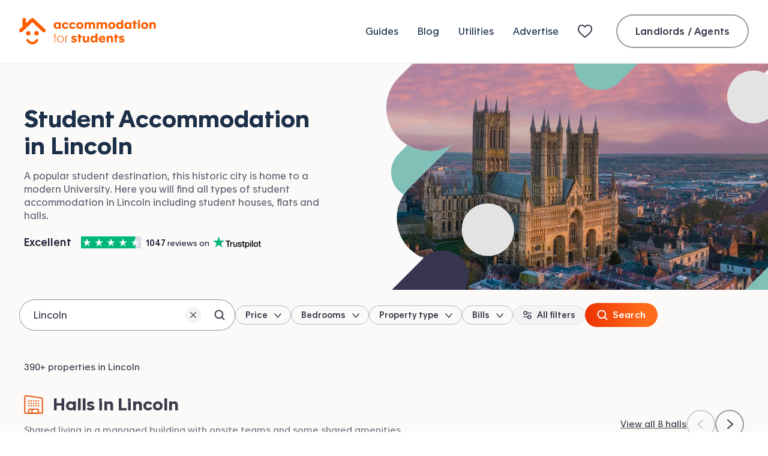

--- FILE ---
content_type: text/css; charset=UTF-8
request_url: https://www.accommodationforstudents.com/_next/static/css/a3d97db5edea1825.css
body_size: 25623
content:
@media(max-width:768px){.useHubspotMessenger__hubspotVisible--f977b #hubspot-messages-iframe-container{display:initial!important}}@keyframes fadeInDown{0%{opacity:0;transform:translate3d(0,-100%,0)}to{opacity:1;transform:translateZ(0)}}.fadeInDown{animation-name:fadeInDown}.bounce{animation-name:bounce;transform-origin:center bottom}.animated{animation-duration:.4s;animation-fill-mode:both}html{box-sizing:border-box}*,:after,:before{box-sizing:inherit}/*! normalize.css v3.0.2 | MIT License | git.io/normalize */html{font-family:sans-serif;-ms-text-size-adjust:100%;-webkit-text-size-adjust:100%}body{margin:0}article,aside,details,figcaption,figure,footer,header,hgroup,main,menu,nav,section,summary{display:block}audio,canvas,progress,video{display:inline-block;vertical-align:initial}audio:not([controls]){display:none;height:0}[hidden],template{display:none}a{background-color:#0000}a:active,a:hover{outline:0}abbr[title]{border-bottom:1px dotted}b,strong{font-weight:700}dfn{font-style:italic}h1{font-size:2em;margin:.67em 0}mark{background:#ff0;color:#000}small{font-size:80%}sub,sup{font-size:75%;line-height:0;position:relative;vertical-align:initial}sup{top:-.5em}sub{bottom:-.25em}img{border:0}svg:not(:root){overflow:hidden}figure{margin:1em 40px}hr{box-sizing:initial;height:0}pre{overflow:auto}code,kbd,pre,samp{font-family:monospace,monospace;font-size:1em}button,input,optgroup,select,textarea{color:inherit;font:inherit;margin:0}button{overflow:visible}button,select{text-transform:none}button,html input[type=button],input[type=reset],input[type=submit]{-webkit-appearance:button;cursor:pointer}button[disabled],html input[disabled]{cursor:default}button::-moz-focus-inner,input::-moz-focus-inner{border:0;padding:0}input{line-height:normal}input[type=checkbox],input[type=radio]{box-sizing:border-box;padding:0}input[type=number]::-webkit-inner-spin-button,input[type=number]::-webkit-outer-spin-button{height:auto}input[type=search]{-webkit-appearance:textfield;box-sizing:initial}input[type=search]::-webkit-search-cancel-button,input[type=search]::-webkit-search-decoration{-webkit-appearance:none}fieldset{border:none;margin:0 2px;padding:.35em .625em .75em}legend{border:0;padding:0}textarea{overflow:auto}optgroup{font-weight:700}td,th{padding:0}blockquote,body,caption,dd,dl,fieldset,figure,form,h1,h2,h3,h4,h5,h6,hr,legend,ol,p,pre,table,td,th,ul{margin:0;padding:0}li>ol,li>ul{margin-bottom:0}table{border-collapse:collapse;border-spacing:0}a,button,input,label,select,textarea{-webkit-tap-highlight-color:rgba(0,0,0,0)}:root{color-scheme:only light}@media(prefers-color-scheme:dark){:root{color-scheme:light}}@media(forced-colors:active){:root{color-scheme:light}}address,blockquote,dl,fieldset,figure,h1,h2,h3,h4,h5,h6,hr,ol,p,pre,table,ul{margin-bottom:1.5em}nav>ol,nav>ul{margin-bottom:0}@counter-style custom-bullet{system:cyclic;symbols:"•";suffix:"  "}ul{list-style-type:custom-bullet}.label,label{color:#3c3a4a;display:table;font-size:16px;line-height:1.3;margin-bottom:12px}.label:hover,label:hover{cursor:pointer}input[type=email]::-webkit-input-placeholder,input[type=number]::-webkit-input-placeholder,input[type=password]::-webkit-input-placeholder,input[type=search]::-webkit-input-placeholder,input[type=tel]::-webkit-input-placeholder,input[type=text]::-webkit-input-placeholder,input[type=url]::-webkit-input-placeholder,select::-webkit-input-placeholder,textarea::-webkit-input-placeholder{color:#9997a3}input[type=email]:-moz-placeholder,input[type=email]::-moz-placeholder,input[type=number]:-moz-placeholder,input[type=number]::-moz-placeholder,input[type=password]:-moz-placeholder,input[type=password]::-moz-placeholder,input[type=search]:-moz-placeholder,input[type=search]::-moz-placeholder,input[type=tel]:-moz-placeholder,input[type=tel]::-moz-placeholder,input[type=text]:-moz-placeholder,input[type=text]::-moz-placeholder,input[type=url]:-moz-placeholder,input[type=url]::-moz-placeholder,select:-moz-placeholder,select::-moz-placeholder,textarea:-moz-placeholder,textarea::-moz-placeholder{color:#9997a3;opacity:1}input[type=email]:-ms-input-placeholder,input[type=number]:-ms-input-placeholder,input[type=password]:-ms-input-placeholder,input[type=search]:-ms-input-placeholder,input[type=tel]:-ms-input-placeholder,input[type=text]:-ms-input-placeholder,input[type=url]:-ms-input-placeholder,select:-ms-input-placeholder,textarea:-ms-input-placeholder{color:#9997a3}input[type=email],input[type=number],input[type=password],input[type=search],input[type=tel],input[type=text],input[type=url],select,textarea{-webkit-appearance:none;-moz-appearance:none;background-color:#fff;border:none;border-radius:8px;box-shadow:inset 0 0 0 1px #9997a3;box-sizing:border-box;caret-color:#e85b17;color:#3c3a4a;font-size:calc(15.51163px + .11628vw);line-height:1.6;line-height:28px;transition:box-shadow .3s cubic-bezier(.25,.8,.25,1),opacity .3s cubic-bezier(.25,.8,.25,1),background-color .3s cubic-bezier(.25,.8,.25,1);width:100%}@media screen and (min-width:1280px){input[type=email],input[type=number],input[type=password],input[type=search],input[type=tel],input[type=text],input[type=url],select,textarea{font-size:17px}}@media screen and (max-width:420px){input[type=email],input[type=number],input[type=password],input[type=search],input[type=tel],input[type=text],input[type=url],select,textarea{font-size:16px}}input[type=email]:active,input[type=email]:focus,input[type=number]:active,input[type=number]:focus,input[type=password]:active,input[type=password]:focus,input[type=search]:active,input[type=search]:focus,input[type=tel]:active,input[type=tel]:focus,input[type=text]:active,input[type=text]:focus,input[type=url]:active,input[type=url]:focus,select:active,select:focus,textarea:active,textarea:focus{outline:none!important}input[type=email]:focus,input[type=number]:focus,input[type=password]:focus,input[type=search]:focus,input[type=tel]:focus,input[type=text]:focus,input[type=url]:focus,select:focus,textarea:focus{box-shadow:inset 0 0 0 2px #3c3a4a}@media(hover:hover),(pointer:fine){input[type=email]:hover,input[type=number]:hover,input[type=password]:hover,input[type=search]:hover,input[type=tel]:hover,input[type=text]:hover,input[type=url]:hover,select:hover,textarea:hover{box-shadow:inset 0 0 0 2px #3c3a4a}}input[type=email],input[type=number],input[type=password],input[type=search],input[type=tel],input[type=text],input[type=url]{height:calc(44.09302px + .93023vw)}@media screen and (max-width:420px){input[type=email],input[type=number],input[type=password],input[type=search],input[type=tel],input[type=text],input[type=url]{height:48px}}@media screen and (min-width:1280px){input[type=email],input[type=number],input[type=password],input[type=search],input[type=tel],input[type=text],input[type=url]{height:56px}}input[type=email],input[type=number],input[type=password],input[type=search],input[type=tel],input[type=text],input[type=url]{padding-left:17px;padding-right:17px}.user-is-tabbing input[type=email]:focus,.user-is-tabbing input[type=number]:focus,.user-is-tabbing input[type=password]:focus,.user-is-tabbing input[type=search]:focus,.user-is-tabbing input[type=tel]:focus,.user-is-tabbing input[type=text]:focus,.user-is-tabbing input[type=url]:focus{box-shadow:inset 0 0 0 2px #3c3a4a}input[type=email]::-ms-clear,input[type=number]::-ms-clear,input[type=password]::-ms-clear,input[type=search]::-ms-clear,input[type=tel]::-ms-clear,input[type=text]::-ms-clear,input[type=url]::-ms-clear{display:none}input[type=hidden]{display:none}textarea{padding:12px 17px;resize:vertical}.user-is-tabbing textarea:focus{box-shadow:inset 0 0 0 2px #3c3a4a}select{-webkit-appearance:none;background:url("[data-uri]") no-repeat right 20px top 50%/18px 9px #fff;padding:0 57px 0 17px}.user-is-tabbing select:focus{box-shadow:inset 0 0 0 2px #3c3a4a}select::-ms-expand{display:none}select::-moz-focus-inner{border:0!important;outline:none!important}select:-moz-focusring{color:#0000;text-shadow:0 0 0 #000}select:hover{cursor:pointer}.h1,h1{color:#212138;font-size:calc(23.06977px + .69767vw);font-weight:700;line-height:1.3;margin-top:0}@media screen and (min-width:1280px){.h1,h1{font-size:32px}}@media screen and (max-width:420px){.h1,h1{font-size:26px}}.h2,h2{color:#212138;font-size:calc(22.04651px + .46512vw);font-weight:700;line-height:1.32;margin-top:0}@media screen and (min-width:1280px){.h2,h2{font-size:28px}}@media screen and (max-width:420px){.h2,h2{font-size:24px}}.h3,h3{color:#212138;font-size:calc(20.24186px + .4186vw);font-weight:700;line-height:1.34;margin-top:0}@media screen and (min-width:1280px){.h3,h3{font-size:25.6px}}@media screen and (max-width:420px){.h3,h3{font-size:22px}}.h4,h4{color:#212138;font-size:calc(18.82791px + .27907vw);font-weight:700;line-height:1.36;margin-top:0}@media screen and (min-width:1280px){.h4,h4{font-size:22.4px}}@media screen and (max-width:420px){.h4,h4{font-size:20px}}.h5,h5{color:#212138;font-size:calc(17.41395px + .13953vw);font-weight:700;line-height:1.38;margin-top:0}@media screen and (min-width:1280px){.h5,h5{font-size:19.2px}}@media screen and (max-width:420px){.h5,h5{font-size:18px}}.h6,h6{color:#212138;font-size:calc(15.51163px + .11628vw);font-weight:700;line-height:1.4;margin-top:0}@media screen and (min-width:1280px){.h6,h6{font-size:17px}}@media screen and (max-width:420px){.h6,h6{font-size:16px}}html{height:100%}body{color:#3c3a4a;display:flex;flex-flow:column nowrap;font-family:Apax,ApaxSubset,Helvetica,Arial,sans-serif;font-size:calc(13.02326px + .23256vw);line-height:1.5;min-height:100%;width:100%;-webkit-font-smoothing:antialiased;-moz-osx-font-smoothing:grayscale;overflow-x:hidden;overflow-y:auto}@media screen and (min-width:1280px){body{font-size:16px}}@media screen and (max-width:420px){body{font-size:14px}}#__next,#app{display:flex;flex:1 1;flex-flow:column nowrap;min-height:100%}main{flex:1 0 auto}body :focus{outline:none}.user-is-tabbing :focus{box-shadow:0 0 0 2px #3c3a4a}.no-scroll,.no-scroll-and-hidden{inset:0;overflow:hidden;position:fixed}@media(max-width:660px){.no-scroll-and-hidden{visibility:hidden}}img{font-style:italic;max-width:100%;vertical-align:middle}img[height],img[width]{max-width:none}a{color:#fa5d00;transition:all .3s cubic-bezier(.25,.8,.25,1)}a,a:hover{text-decoration:none}a:hover{color:#e85b17}strong{font-weight:500}.u-hidden-visually{border:0!important;clip:rect(0 0 0 0)!important;clip-path:inset(50%)!important;height:1px!important;margin:-1px!important;overflow:hidden!important;padding:0!important;position:absolute!important;white-space:nowrap!important;width:1px!important}.u-hidden{display:none!important}@media only percy{.u-hidden-in-percy{opacity:0!important}}.buttonBack___1mlaL,.buttonFirst___2rhFr,.buttonLast___2yuh0,.buttonNext___2mOCa,.buttonNext___3Lm3s,.dot___3c3SI{cursor:pointer}.image___xtQGH{display:block;height:100%;width:100%}.spinner___27VUp{animation-duration:1s;animation-iteration-count:infinite;animation-name:spin___S3UuE;animation-timing-function:linear;border-radius:30px;border:4px solid #a9a9a9;border-top-color:#000;height:30px;left:calc(50% - 15px);position:absolute;top:calc(50% - 15px);width:30px}@keyframes spin___S3UuE{0%{transform:rotate(0deg)}to{transform:rotate(1turn)}}.container___2O72F{height:100%;overflow:hidden;position:relative;width:100%}.overlay___IV4qY{bottom:0;cursor:zoom-in;left:0;opacity:0;position:absolute;right:0;top:0;transition:opacity .3s,transform .3s}.hover___MYy31,.loading___1pvNI,.zoom___3kqYk{opacity:1}.imageLoadingSpinnerContainer___3UIPD{background-color:#f4f4f4;bottom:0;left:0;position:absolute;right:0;top:0}.slide___3-Nqo{box-sizing:border-box;display:block;height:0;list-style-type:none;margin:0;position:relative}.slide___3-Nqo:focus{outline:none!important}.slideHorizontal___1NzNV{float:left}[dir=rtl] .slideHorizontal___1NzNV{direction:rtl;transform:scaleX(-1)}.slideInner___2mfX9{height:100%;left:0;position:absolute;top:0;width:100%}.focusRing___1airF{bottom:5px;left:5px;outline-color:Highlight;outline-style:solid;outline-width:5px;pointer-events:none;position:absolute;right:5px;top:5px}@media(-webkit-min-device-pixel-ratio:0){.focusRing___1airF{outline-color:-webkit-focus-ring-color;outline-style:auto}}.horizontalSlider___281Ls{overflow:hidden;position:relative;touch-action:pan-y pinch-zoom}[dir=rtl] .horizontalSlider___281Ls{direction:ltr;transform:scaleX(-1)}.horizontalSliderTray___1L-0W{overflow:hidden;width:100%}.verticalSlider___34ZFD{overflow:hidden;position:relative}.verticalSliderTray___267D8{overflow:hidden}.verticalTray___12Key{float:left}.verticalSlideTrayWrap___2nO7o{overflow:hidden}.sliderTray___-vHFQ{display:block;list-style:none;margin:0;padding:0}.sliderAnimation___300FY{transition:transform .5s;transition-timing-function:cubic-bezier(.645,.045,.355,1);will-change:transform}.masterSpinnerContainer___1Z6hB{background-color:#f4f4f4;bottom:0;left:0;position:absolute;right:0;top:0}.mapboxgl-map{font:12px/20px Helvetica Neue,Arial,Helvetica,sans-serif;overflow:hidden;position:relative;-webkit-tap-highlight-color:rgba(0,0,0,0)}.mapboxgl-canvas{left:0;position:absolute;top:0}.mapboxgl-map:-webkit-full-screen{height:100%;width:100%}.mapboxgl-canary{background-color:salmon}.mapboxgl-canvas-container.mapboxgl-interactive,.mapboxgl-ctrl-group button.mapboxgl-ctrl-compass{cursor:grab;-webkit-user-select:none;user-select:none}.mapboxgl-canvas-container.mapboxgl-interactive.mapboxgl-track-pointer{cursor:pointer}.mapboxgl-canvas-container.mapboxgl-interactive:active,.mapboxgl-ctrl-group button.mapboxgl-ctrl-compass:active{cursor:grabbing}.mapboxgl-canvas-container.mapboxgl-touch-zoom-rotate,.mapboxgl-canvas-container.mapboxgl-touch-zoom-rotate .mapboxgl-canvas{touch-action:pan-x pan-y}.mapboxgl-canvas-container.mapboxgl-touch-drag-pan,.mapboxgl-canvas-container.mapboxgl-touch-drag-pan .mapboxgl-canvas{touch-action:pinch-zoom}.mapboxgl-canvas-container.mapboxgl-touch-zoom-rotate.mapboxgl-touch-drag-pan,.mapboxgl-canvas-container.mapboxgl-touch-zoom-rotate.mapboxgl-touch-drag-pan .mapboxgl-canvas{touch-action:none}.mapboxgl-ctrl-bottom,.mapboxgl-ctrl-bottom-left,.mapboxgl-ctrl-bottom-right,.mapboxgl-ctrl-left,.mapboxgl-ctrl-right,.mapboxgl-ctrl-top,.mapboxgl-ctrl-top-left,.mapboxgl-ctrl-top-right{pointer-events:none;position:absolute;z-index:2}.mapboxgl-ctrl-top-left{left:0;top:0}.mapboxgl-ctrl-top{left:50%;top:0;transform:translateX(-50%)}.mapboxgl-ctrl-top-right{right:0;top:0}.mapboxgl-ctrl-right{right:0;top:50%;transform:translateY(-50%)}.mapboxgl-ctrl-bottom-right{bottom:0;right:0}.mapboxgl-ctrl-bottom{bottom:0;left:50%;transform:translateX(-50%)}.mapboxgl-ctrl-bottom-left{bottom:0;left:0}.mapboxgl-ctrl-left{left:0;top:50%;transform:translateY(-50%)}.mapboxgl-ctrl{clear:both;pointer-events:auto;transform:translate(0)}.mapboxgl-ctrl-top-left .mapboxgl-ctrl{float:left;margin:10px 0 0 10px}.mapboxgl-ctrl-top .mapboxgl-ctrl{float:left;margin:10px 0}.mapboxgl-ctrl-top-right .mapboxgl-ctrl{float:right;margin:10px 10px 0 0}.mapboxgl-ctrl-bottom-right .mapboxgl-ctrl,.mapboxgl-ctrl-right .mapboxgl-ctrl{float:right;margin:0 10px 10px 0}.mapboxgl-ctrl-bottom .mapboxgl-ctrl{float:left;margin:10px 0}.mapboxgl-ctrl-bottom-left .mapboxgl-ctrl,.mapboxgl-ctrl-left .mapboxgl-ctrl{float:left;margin:0 0 10px 10px}.mapboxgl-ctrl-group{background:#fff;border-radius:4px}.mapboxgl-ctrl-group:not(:empty){box-shadow:0 0 0 2px #0000001a}@media(-ms-high-contrast:active){.mapboxgl-ctrl-group:not(:empty){box-shadow:0 0 0 2px ButtonText}}.mapboxgl-ctrl-group button{background-color:#0000;border:0;box-sizing:border-box;cursor:pointer;display:block;height:29px;outline:none;overflow:hidden;padding:0;width:29px}.mapboxgl-ctrl-group button+button{border-top:1px solid #ddd}.mapboxgl-ctrl button .mapboxgl-ctrl-icon{background-position:50%;background-repeat:no-repeat;display:block;height:100%;width:100%}@media(-ms-high-contrast:active){.mapboxgl-ctrl-icon{background-color:#0000}.mapboxgl-ctrl-group button+button{border-top:1px solid ButtonText}}.mapboxgl-ctrl-attrib-button:focus,.mapboxgl-ctrl-group button:focus{box-shadow:0 0 2px 2px #0096ff}.mapboxgl-ctrl button:disabled{cursor:not-allowed}.mapboxgl-ctrl button:disabled .mapboxgl-ctrl-icon{opacity:.25}.mapboxgl-ctrl-group button:first-child{border-radius:4px 4px 0 0}.mapboxgl-ctrl-group button:last-child{border-radius:0 0 4px 4px}.mapboxgl-ctrl-group button:only-child{border-radius:inherit}.mapboxgl-ctrl button:not(:disabled):hover{background-color:#0000000d}.mapboxgl-ctrl-group button:focus:focus-visible{box-shadow:0 0 2px 2px #0096ff}.mapboxgl-ctrl-group button:focus:not(:focus-visible){box-shadow:none}.mapboxgl-ctrl button.mapboxgl-ctrl-zoom-out .mapboxgl-ctrl-icon{background-image:url("data:image/svg+xml;charset=utf-8,%3Csvg xmlns='http://www.w3.org/2000/svg' fill='%23333' viewBox='0 0 29 29'%3E%3Cpath d='M10 13c-.75 0-1.5.75-1.5 1.5S9.25 16 10 16h9c.75 0 1.5-.75 1.5-1.5S19.75 13 19 13z'/%3E%3C/svg%3E")}.mapboxgl-ctrl button.mapboxgl-ctrl-zoom-in .mapboxgl-ctrl-icon{background-image:url("data:image/svg+xml;charset=utf-8,%3Csvg xmlns='http://www.w3.org/2000/svg' fill='%23333' viewBox='0 0 29 29'%3E%3Cpath d='M14.5 8.5c-.75 0-1.5.75-1.5 1.5v3h-3c-.75 0-1.5.75-1.5 1.5S9.25 16 10 16h3v3c0 .75.75 1.5 1.5 1.5S16 19.75 16 19v-3h3c.75 0 1.5-.75 1.5-1.5S19.75 13 19 13h-3v-3c0-.75-.75-1.5-1.5-1.5'/%3E%3C/svg%3E")}@media(-ms-high-contrast:active){.mapboxgl-ctrl button.mapboxgl-ctrl-zoom-out .mapboxgl-ctrl-icon{background-image:url("data:image/svg+xml;charset=utf-8,%3Csvg xmlns='http://www.w3.org/2000/svg' fill='%23fff' viewBox='0 0 29 29'%3E%3Cpath d='M10 13c-.75 0-1.5.75-1.5 1.5S9.25 16 10 16h9c.75 0 1.5-.75 1.5-1.5S19.75 13 19 13z'/%3E%3C/svg%3E")}.mapboxgl-ctrl button.mapboxgl-ctrl-zoom-in .mapboxgl-ctrl-icon{background-image:url("data:image/svg+xml;charset=utf-8,%3Csvg xmlns='http://www.w3.org/2000/svg' fill='%23fff' viewBox='0 0 29 29'%3E%3Cpath d='M14.5 8.5c-.75 0-1.5.75-1.5 1.5v3h-3c-.75 0-1.5.75-1.5 1.5S9.25 16 10 16h3v3c0 .75.75 1.5 1.5 1.5S16 19.75 16 19v-3h3c.75 0 1.5-.75 1.5-1.5S19.75 13 19 13h-3v-3c0-.75-.75-1.5-1.5-1.5'/%3E%3C/svg%3E")}}@media(-ms-high-contrast:black-on-white){.mapboxgl-ctrl button.mapboxgl-ctrl-zoom-out .mapboxgl-ctrl-icon{background-image:url("data:image/svg+xml;charset=utf-8,%3Csvg xmlns='http://www.w3.org/2000/svg' viewBox='0 0 29 29'%3E%3Cpath d='M10 13c-.75 0-1.5.75-1.5 1.5S9.25 16 10 16h9c.75 0 1.5-.75 1.5-1.5S19.75 13 19 13z'/%3E%3C/svg%3E")}.mapboxgl-ctrl button.mapboxgl-ctrl-zoom-in .mapboxgl-ctrl-icon{background-image:url("data:image/svg+xml;charset=utf-8,%3Csvg xmlns='http://www.w3.org/2000/svg' viewBox='0 0 29 29'%3E%3Cpath d='M14.5 8.5c-.75 0-1.5.75-1.5 1.5v3h-3c-.75 0-1.5.75-1.5 1.5S9.25 16 10 16h3v3c0 .75.75 1.5 1.5 1.5S16 19.75 16 19v-3h3c.75 0 1.5-.75 1.5-1.5S19.75 13 19 13h-3v-3c0-.75-.75-1.5-1.5-1.5'/%3E%3C/svg%3E")}}.mapboxgl-ctrl button.mapboxgl-ctrl-fullscreen .mapboxgl-ctrl-icon{background-image:url("data:image/svg+xml;charset=utf-8,%3Csvg xmlns='http://www.w3.org/2000/svg' fill='%23333' viewBox='0 0 29 29'%3E%3Cpath d='M24 16v5.5c0 1.75-.75 2.5-2.5 2.5H16v-1l3-1.5-4-5.5 1-1 5.5 4 1.5-3zM6 16l1.5 3 5.5-4 1 1-4 5.5 3 1.5v1H7.5C5.75 24 5 23.25 5 21.5V16zm7-11v1l-3 1.5 4 5.5-1 1-5.5-4L6 13H5V7.5C5 5.75 5.75 5 7.5 5zm11 2.5c0-1.75-.75-2.5-2.5-2.5H16v1l3 1.5-4 5.5 1 1 5.5-4 1.5 3h1z'/%3E%3C/svg%3E")}.mapboxgl-ctrl button.mapboxgl-ctrl-shrink .mapboxgl-ctrl-icon{background-image:url("data:image/svg+xml;charset=utf-8,%3Csvg xmlns='http://www.w3.org/2000/svg' viewBox='0 0 29 29'%3E%3Cpath d='M18.5 16c-1.75 0-2.5.75-2.5 2.5V24h1l1.5-3 5.5 4 1-1-4-5.5 3-1.5v-1zM13 18.5c0-1.75-.75-2.5-2.5-2.5H5v1l3 1.5L4 24l1 1 5.5-4 1.5 3h1zm3-8c0 1.75.75 2.5 2.5 2.5H24v-1l-3-1.5L25 5l-1-1-5.5 4L17 5h-1zM10.5 13c1.75 0 2.5-.75 2.5-2.5V5h-1l-1.5 3L5 4 4 5l4 5.5L5 12v1z'/%3E%3C/svg%3E")}@media(-ms-high-contrast:active){.mapboxgl-ctrl button.mapboxgl-ctrl-fullscreen .mapboxgl-ctrl-icon{background-image:url("data:image/svg+xml;charset=utf-8,%3Csvg xmlns='http://www.w3.org/2000/svg' fill='%23fff' viewBox='0 0 29 29'%3E%3Cpath d='M24 16v5.5c0 1.75-.75 2.5-2.5 2.5H16v-1l3-1.5-4-5.5 1-1 5.5 4 1.5-3zM6 16l1.5 3 5.5-4 1 1-4 5.5 3 1.5v1H7.5C5.75 24 5 23.25 5 21.5V16zm7-11v1l-3 1.5 4 5.5-1 1-5.5-4L6 13H5V7.5C5 5.75 5.75 5 7.5 5zm11 2.5c0-1.75-.75-2.5-2.5-2.5H16v1l3 1.5-4 5.5 1 1 5.5-4 1.5 3h1z'/%3E%3C/svg%3E")}.mapboxgl-ctrl button.mapboxgl-ctrl-shrink .mapboxgl-ctrl-icon{background-image:url("data:image/svg+xml;charset=utf-8,%3Csvg xmlns='http://www.w3.org/2000/svg' fill='%23fff' viewBox='0 0 29 29'%3E%3Cpath d='M18.5 16c-1.75 0-2.5.75-2.5 2.5V24h1l1.5-3 5.5 4 1-1-4-5.5 3-1.5v-1zM13 18.5c0-1.75-.75-2.5-2.5-2.5H5v1l3 1.5L4 24l1 1 5.5-4 1.5 3h1zm3-8c0 1.75.75 2.5 2.5 2.5H24v-1l-3-1.5L25 5l-1-1-5.5 4L17 5h-1zM10.5 13c1.75 0 2.5-.75 2.5-2.5V5h-1l-1.5 3L5 4 4 5l4 5.5L5 12v1z'/%3E%3C/svg%3E")}}@media(-ms-high-contrast:black-on-white){.mapboxgl-ctrl button.mapboxgl-ctrl-fullscreen .mapboxgl-ctrl-icon{background-image:url("data:image/svg+xml;charset=utf-8,%3Csvg xmlns='http://www.w3.org/2000/svg' viewBox='0 0 29 29'%3E%3Cpath d='M24 16v5.5c0 1.75-.75 2.5-2.5 2.5H16v-1l3-1.5-4-5.5 1-1 5.5 4 1.5-3zM6 16l1.5 3 5.5-4 1 1-4 5.5 3 1.5v1H7.5C5.75 24 5 23.25 5 21.5V16zm7-11v1l-3 1.5 4 5.5-1 1-5.5-4L6 13H5V7.5C5 5.75 5.75 5 7.5 5zm11 2.5c0-1.75-.75-2.5-2.5-2.5H16v1l3 1.5-4 5.5 1 1 5.5-4 1.5 3h1z'/%3E%3C/svg%3E")}.mapboxgl-ctrl button.mapboxgl-ctrl-shrink .mapboxgl-ctrl-icon{background-image:url("data:image/svg+xml;charset=utf-8,%3Csvg xmlns='http://www.w3.org/2000/svg' viewBox='0 0 29 29'%3E%3Cpath d='M18.5 16c-1.75 0-2.5.75-2.5 2.5V24h1l1.5-3 5.5 4 1-1-4-5.5 3-1.5v-1zM13 18.5c0-1.75-.75-2.5-2.5-2.5H5v1l3 1.5L4 24l1 1 5.5-4 1.5 3h1zm3-8c0 1.75.75 2.5 2.5 2.5H24v-1l-3-1.5L25 5l-1-1-5.5 4L17 5h-1zM10.5 13c1.75 0 2.5-.75 2.5-2.5V5h-1l-1.5 3L5 4 4 5l4 5.5L5 12v1z'/%3E%3C/svg%3E")}}.mapboxgl-ctrl button.mapboxgl-ctrl-compass .mapboxgl-ctrl-icon{background-image:url("data:image/svg+xml;charset=utf-8,%3Csvg xmlns='http://www.w3.org/2000/svg' fill='%23333' viewBox='0 0 29 29'%3E%3Cpath d='m10.5 14 4-8 4 8z'/%3E%3Cpath fill='%23ccc' d='m10.5 16 4 8 4-8z'/%3E%3C/svg%3E")}@media(-ms-high-contrast:active){.mapboxgl-ctrl button.mapboxgl-ctrl-compass .mapboxgl-ctrl-icon{background-image:url("data:image/svg+xml;charset=utf-8,%3Csvg xmlns='http://www.w3.org/2000/svg' fill='%23fff' viewBox='0 0 29 29'%3E%3Cpath d='m10.5 14 4-8 4 8z'/%3E%3Cpath fill='%23999' d='m10.5 16 4 8 4-8z'/%3E%3C/svg%3E")}}@media(-ms-high-contrast:black-on-white){.mapboxgl-ctrl button.mapboxgl-ctrl-compass .mapboxgl-ctrl-icon{background-image:url("data:image/svg+xml;charset=utf-8,%3Csvg xmlns='http://www.w3.org/2000/svg' viewBox='0 0 29 29'%3E%3Cpath d='m10.5 14 4-8 4 8z'/%3E%3Cpath fill='%23ccc' d='m10.5 16 4 8 4-8z'/%3E%3C/svg%3E")}}.mapboxgl-ctrl button.mapboxgl-ctrl-geolocate .mapboxgl-ctrl-icon{background-image:url("data:image/svg+xml;charset=utf-8,%3Csvg xmlns='http://www.w3.org/2000/svg' fill='%23333' viewBox='0 0 20 20'%3E%3Cpath d='M10 4C9 4 9 5 9 5v.1A5 5 0 0 0 5.1 9H5s-1 0-1 1 1 1 1 1h.1A5 5 0 0 0 9 14.9v.1s0 1 1 1 1-1 1-1v-.1a5 5 0 0 0 3.9-3.9h.1s1 0 1-1-1-1-1-1h-.1A5 5 0 0 0 11 5.1V5s0-1-1-1m0 2.5a3.5 3.5 0 1 1 0 7 3.5 3.5 0 1 1 0-7'/%3E%3Ccircle cx='10' cy='10' r='2'/%3E%3C/svg%3E")}.mapboxgl-ctrl button.mapboxgl-ctrl-geolocate:disabled .mapboxgl-ctrl-icon{background-image:url("data:image/svg+xml;charset=utf-8,%3Csvg xmlns='http://www.w3.org/2000/svg' fill='%23aaa' viewBox='0 0 20 20'%3E%3Cpath d='M10 4C9 4 9 5 9 5v.1A5 5 0 0 0 5.1 9H5s-1 0-1 1 1 1 1 1h.1A5 5 0 0 0 9 14.9v.1s0 1 1 1 1-1 1-1v-.1a5 5 0 0 0 3.9-3.9h.1s1 0 1-1-1-1-1-1h-.1A5 5 0 0 0 11 5.1V5s0-1-1-1m0 2.5a3.5 3.5 0 1 1 0 7 3.5 3.5 0 1 1 0-7'/%3E%3Ccircle cx='10' cy='10' r='2'/%3E%3Cpath fill='red' d='m14 5 1 1-9 9-1-1z'/%3E%3C/svg%3E")}.mapboxgl-ctrl button.mapboxgl-ctrl-geolocate.mapboxgl-ctrl-geolocate-active .mapboxgl-ctrl-icon{background-image:url("data:image/svg+xml;charset=utf-8,%3Csvg xmlns='http://www.w3.org/2000/svg' fill='%2333b5e5' viewBox='0 0 20 20'%3E%3Cpath d='M10 4C9 4 9 5 9 5v.1A5 5 0 0 0 5.1 9H5s-1 0-1 1 1 1 1 1h.1A5 5 0 0 0 9 14.9v.1s0 1 1 1 1-1 1-1v-.1a5 5 0 0 0 3.9-3.9h.1s1 0 1-1-1-1-1-1h-.1A5 5 0 0 0 11 5.1V5s0-1-1-1m0 2.5a3.5 3.5 0 1 1 0 7 3.5 3.5 0 1 1 0-7'/%3E%3Ccircle cx='10' cy='10' r='2'/%3E%3C/svg%3E")}.mapboxgl-ctrl button.mapboxgl-ctrl-geolocate.mapboxgl-ctrl-geolocate-active-error .mapboxgl-ctrl-icon{background-image:url("data:image/svg+xml;charset=utf-8,%3Csvg xmlns='http://www.w3.org/2000/svg' fill='%23e58978' viewBox='0 0 20 20'%3E%3Cpath d='M10 4C9 4 9 5 9 5v.1A5 5 0 0 0 5.1 9H5s-1 0-1 1 1 1 1 1h.1A5 5 0 0 0 9 14.9v.1s0 1 1 1 1-1 1-1v-.1a5 5 0 0 0 3.9-3.9h.1s1 0 1-1-1-1-1-1h-.1A5 5 0 0 0 11 5.1V5s0-1-1-1m0 2.5a3.5 3.5 0 1 1 0 7 3.5 3.5 0 1 1 0-7'/%3E%3Ccircle cx='10' cy='10' r='2'/%3E%3C/svg%3E")}.mapboxgl-ctrl button.mapboxgl-ctrl-geolocate.mapboxgl-ctrl-geolocate-background .mapboxgl-ctrl-icon{background-image:url("data:image/svg+xml;charset=utf-8,%3Csvg xmlns='http://www.w3.org/2000/svg' fill='%2333b5e5' viewBox='0 0 20 20'%3E%3Cpath d='M10 4C9 4 9 5 9 5v.1A5 5 0 0 0 5.1 9H5s-1 0-1 1 1 1 1 1h.1A5 5 0 0 0 9 14.9v.1s0 1 1 1 1-1 1-1v-.1a5 5 0 0 0 3.9-3.9h.1s1 0 1-1-1-1-1-1h-.1A5 5 0 0 0 11 5.1V5s0-1-1-1m0 2.5a3.5 3.5 0 1 1 0 7 3.5 3.5 0 1 1 0-7'/%3E%3C/svg%3E")}.mapboxgl-ctrl button.mapboxgl-ctrl-geolocate.mapboxgl-ctrl-geolocate-background-error .mapboxgl-ctrl-icon{background-image:url("data:image/svg+xml;charset=utf-8,%3Csvg xmlns='http://www.w3.org/2000/svg' fill='%23e54e33' viewBox='0 0 20 20'%3E%3Cpath d='M10 4C9 4 9 5 9 5v.1A5 5 0 0 0 5.1 9H5s-1 0-1 1 1 1 1 1h.1A5 5 0 0 0 9 14.9v.1s0 1 1 1 1-1 1-1v-.1a5 5 0 0 0 3.9-3.9h.1s1 0 1-1-1-1-1-1h-.1A5 5 0 0 0 11 5.1V5s0-1-1-1m0 2.5a3.5 3.5 0 1 1 0 7 3.5 3.5 0 1 1 0-7'/%3E%3C/svg%3E")}.mapboxgl-ctrl button.mapboxgl-ctrl-geolocate.mapboxgl-ctrl-geolocate-waiting .mapboxgl-ctrl-icon{animation:mapboxgl-spin 2s linear infinite}@media(-ms-high-contrast:active){.mapboxgl-ctrl button.mapboxgl-ctrl-geolocate .mapboxgl-ctrl-icon{background-image:url("data:image/svg+xml;charset=utf-8,%3Csvg xmlns='http://www.w3.org/2000/svg' fill='%23fff' viewBox='0 0 20 20'%3E%3Cpath d='M10 4C9 4 9 5 9 5v.1A5 5 0 0 0 5.1 9H5s-1 0-1 1 1 1 1 1h.1A5 5 0 0 0 9 14.9v.1s0 1 1 1 1-1 1-1v-.1a5 5 0 0 0 3.9-3.9h.1s1 0 1-1-1-1-1-1h-.1A5 5 0 0 0 11 5.1V5s0-1-1-1m0 2.5a3.5 3.5 0 1 1 0 7 3.5 3.5 0 1 1 0-7'/%3E%3Ccircle cx='10' cy='10' r='2'/%3E%3C/svg%3E")}.mapboxgl-ctrl button.mapboxgl-ctrl-geolocate:disabled .mapboxgl-ctrl-icon{background-image:url("data:image/svg+xml;charset=utf-8,%3Csvg xmlns='http://www.w3.org/2000/svg' fill='%23999' viewBox='0 0 20 20'%3E%3Cpath d='M10 4C9 4 9 5 9 5v.1A5 5 0 0 0 5.1 9H5s-1 0-1 1 1 1 1 1h.1A5 5 0 0 0 9 14.9v.1s0 1 1 1 1-1 1-1v-.1a5 5 0 0 0 3.9-3.9h.1s1 0 1-1-1-1-1-1h-.1A5 5 0 0 0 11 5.1V5s0-1-1-1m0 2.5a3.5 3.5 0 1 1 0 7 3.5 3.5 0 1 1 0-7'/%3E%3Ccircle cx='10' cy='10' r='2'/%3E%3Cpath fill='red' d='m14 5 1 1-9 9-1-1z'/%3E%3C/svg%3E")}.mapboxgl-ctrl button.mapboxgl-ctrl-geolocate.mapboxgl-ctrl-geolocate-active .mapboxgl-ctrl-icon{background-image:url("data:image/svg+xml;charset=utf-8,%3Csvg xmlns='http://www.w3.org/2000/svg' fill='%2333b5e5' viewBox='0 0 20 20'%3E%3Cpath d='M10 4C9 4 9 5 9 5v.1A5 5 0 0 0 5.1 9H5s-1 0-1 1 1 1 1 1h.1A5 5 0 0 0 9 14.9v.1s0 1 1 1 1-1 1-1v-.1a5 5 0 0 0 3.9-3.9h.1s1 0 1-1-1-1-1-1h-.1A5 5 0 0 0 11 5.1V5s0-1-1-1m0 2.5a3.5 3.5 0 1 1 0 7 3.5 3.5 0 1 1 0-7'/%3E%3Ccircle cx='10' cy='10' r='2'/%3E%3C/svg%3E")}.mapboxgl-ctrl button.mapboxgl-ctrl-geolocate.mapboxgl-ctrl-geolocate-active-error .mapboxgl-ctrl-icon{background-image:url("data:image/svg+xml;charset=utf-8,%3Csvg xmlns='http://www.w3.org/2000/svg' fill='%23e58978' viewBox='0 0 20 20'%3E%3Cpath d='M10 4C9 4 9 5 9 5v.1A5 5 0 0 0 5.1 9H5s-1 0-1 1 1 1 1 1h.1A5 5 0 0 0 9 14.9v.1s0 1 1 1 1-1 1-1v-.1a5 5 0 0 0 3.9-3.9h.1s1 0 1-1-1-1-1-1h-.1A5 5 0 0 0 11 5.1V5s0-1-1-1m0 2.5a3.5 3.5 0 1 1 0 7 3.5 3.5 0 1 1 0-7'/%3E%3Ccircle cx='10' cy='10' r='2'/%3E%3C/svg%3E")}.mapboxgl-ctrl button.mapboxgl-ctrl-geolocate.mapboxgl-ctrl-geolocate-background .mapboxgl-ctrl-icon{background-image:url("data:image/svg+xml;charset=utf-8,%3Csvg xmlns='http://www.w3.org/2000/svg' fill='%2333b5e5' viewBox='0 0 20 20'%3E%3Cpath d='M10 4C9 4 9 5 9 5v.1A5 5 0 0 0 5.1 9H5s-1 0-1 1 1 1 1 1h.1A5 5 0 0 0 9 14.9v.1s0 1 1 1 1-1 1-1v-.1a5 5 0 0 0 3.9-3.9h.1s1 0 1-1-1-1-1-1h-.1A5 5 0 0 0 11 5.1V5s0-1-1-1m0 2.5a3.5 3.5 0 1 1 0 7 3.5 3.5 0 1 1 0-7'/%3E%3C/svg%3E")}.mapboxgl-ctrl button.mapboxgl-ctrl-geolocate.mapboxgl-ctrl-geolocate-background-error .mapboxgl-ctrl-icon{background-image:url("data:image/svg+xml;charset=utf-8,%3Csvg xmlns='http://www.w3.org/2000/svg' fill='%23e54e33' viewBox='0 0 20 20'%3E%3Cpath d='M10 4C9 4 9 5 9 5v.1A5 5 0 0 0 5.1 9H5s-1 0-1 1 1 1 1 1h.1A5 5 0 0 0 9 14.9v.1s0 1 1 1 1-1 1-1v-.1a5 5 0 0 0 3.9-3.9h.1s1 0 1-1-1-1-1-1h-.1A5 5 0 0 0 11 5.1V5s0-1-1-1m0 2.5a3.5 3.5 0 1 1 0 7 3.5 3.5 0 1 1 0-7'/%3E%3C/svg%3E")}}@media(-ms-high-contrast:black-on-white){.mapboxgl-ctrl button.mapboxgl-ctrl-geolocate .mapboxgl-ctrl-icon{background-image:url("data:image/svg+xml;charset=utf-8,%3Csvg xmlns='http://www.w3.org/2000/svg' viewBox='0 0 20 20'%3E%3Cpath d='M10 4C9 4 9 5 9 5v.1A5 5 0 0 0 5.1 9H5s-1 0-1 1 1 1 1 1h.1A5 5 0 0 0 9 14.9v.1s0 1 1 1 1-1 1-1v-.1a5 5 0 0 0 3.9-3.9h.1s1 0 1-1-1-1-1-1h-.1A5 5 0 0 0 11 5.1V5s0-1-1-1m0 2.5a3.5 3.5 0 1 1 0 7 3.5 3.5 0 1 1 0-7'/%3E%3Ccircle cx='10' cy='10' r='2'/%3E%3C/svg%3E")}.mapboxgl-ctrl button.mapboxgl-ctrl-geolocate:disabled .mapboxgl-ctrl-icon{background-image:url("data:image/svg+xml;charset=utf-8,%3Csvg xmlns='http://www.w3.org/2000/svg' fill='%23666' viewBox='0 0 20 20'%3E%3Cpath d='M10 4C9 4 9 5 9 5v.1A5 5 0 0 0 5.1 9H5s-1 0-1 1 1 1 1 1h.1A5 5 0 0 0 9 14.9v.1s0 1 1 1 1-1 1-1v-.1a5 5 0 0 0 3.9-3.9h.1s1 0 1-1-1-1-1-1h-.1A5 5 0 0 0 11 5.1V5s0-1-1-1m0 2.5a3.5 3.5 0 1 1 0 7 3.5 3.5 0 1 1 0-7'/%3E%3Ccircle cx='10' cy='10' r='2'/%3E%3Cpath fill='red' d='m14 5 1 1-9 9-1-1z'/%3E%3C/svg%3E")}}@keyframes mapboxgl-spin{0%{transform:rotate(0deg)}to{transform:rotate(1turn)}}a.mapboxgl-ctrl-logo{background-image:url("data:image/svg+xml;charset=utf-8,%3Csvg xmlns='http://www.w3.org/2000/svg' xmlns:xlink='http://www.w3.org/1999/xlink' fill-rule='evenodd' viewBox='0 0 88 23'%3E%3Cdefs%3E%3Cpath id='a' d='M11.5 2.25c5.105 0 9.25 4.145 9.25 9.25s-4.145 9.25-9.25 9.25-9.25-4.145-9.25-9.25 4.145-9.25 9.25-9.25M6.997 15.983c-.051-.338-.828-5.802 2.233-8.873a4.4 4.4 0 0 1 3.13-1.28c1.27 0 2.49.51 3.39 1.42.91.9 1.42 2.12 1.42 3.39 0 1.18-.449 2.301-1.28 3.13C12.72 16.93 7 16 7 16zM15.3 10.5l-2 .8-.8 2-.8-2-2-.8 2-.8.8-2 .8 2z'/%3E%3Cpath id='b' d='M50.63 8c.13 0 .23.1.23.23V9c.7-.76 1.7-1.18 2.73-1.18 2.17 0 3.95 1.85 3.95 4.17s-1.77 4.19-3.94 4.19c-1.04 0-2.03-.43-2.74-1.18v3.77c0 .13-.1.23-.23.23h-1.4c-.13 0-.23-.1-.23-.23V8.23c0-.12.1-.23.23-.23zm-3.86.01c.01 0 .01 0 .01-.01.13 0 .22.1.22.22v7.55c0 .12-.1.23-.23.23h-1.4c-.13 0-.23-.1-.23-.23V15c-.7.76-1.69 1.19-2.73 1.19-2.17 0-3.94-1.87-3.94-4.19s1.77-4.19 3.94-4.19c1.03 0 2.02.43 2.73 1.18v-.75c0-.12.1-.23.23-.23zm26.375-.19a4.24 4.24 0 0 0-4.16 3.29c-.13.59-.13 1.19 0 1.77a4.23 4.23 0 0 0 4.17 3.3c2.35 0 4.26-1.87 4.26-4.19s-1.9-4.17-4.27-4.17M60.63 5c.13 0 .23.1.23.23v3.76c.7-.76 1.7-1.18 2.73-1.18 1.88 0 3.45 1.4 3.84 3.28.13.59.13 1.2 0 1.8-.39 1.88-1.96 3.29-3.84 3.29-1.03 0-2.02-.43-2.73-1.18v.77c0 .12-.1.23-.23.23h-1.4c-.13 0-.23-.1-.23-.23V5.23c0-.12.1-.23.23-.23zm-34 11h-1.4c-.13 0-.23-.11-.23-.23V8.22c.01-.13.1-.22.23-.22h1.4c.13 0 .22.11.23.22v.68c.5-.68 1.3-1.09 2.16-1.1h.03c1.09 0 2.09.6 2.6 1.55.45-.95 1.4-1.55 2.44-1.56 1.62 0 2.93 1.25 2.9 2.78l.03 5.2c0 .13-.1.23-.23.23h-1.41c-.13 0-.23-.11-.23-.23v-4.59c0-.98-.74-1.71-1.62-1.71-.8 0-1.46.7-1.59 1.62l.01 4.68c0 .13-.11.23-.23.23h-1.41c-.13 0-.23-.11-.23-.23v-4.59c0-.98-.74-1.71-1.62-1.71-.85 0-1.54.79-1.6 1.8v4.5c0 .13-.1.23-.23.23m53.615 0h-1.61q-.06 0-.12-.03c-.09-.06-.13-.19-.06-.28l2.43-3.71-2.39-3.65a.2.2 0 0 1-.03-.12c0-.12.09-.21.21-.21h1.61c.13 0 .24.06.3.17l1.41 2.37 1.4-2.37a.34.34 0 0 1 .3-.17h1.6q.06 0 .12.03c.09.06.13.19.06.28l-2.37 3.65 2.43 3.7c0 .05.01.09.01.13 0 .12-.09.21-.21.21h-1.61c-.13 0-.24-.06-.3-.17l-1.44-2.42-1.44 2.42a.34.34 0 0 1-.3.17m-7.12-1.49c-1.33 0-2.42-1.12-2.42-2.51s1.08-2.52 2.42-2.52c1.33 0 2.42 1.12 2.42 2.51s-1.08 2.51-2.42 2.52m-19.865 0c-1.32 0-2.39-1.11-2.42-2.48v-.07c.02-1.38 1.09-2.49 2.4-2.49 1.32 0 2.41 1.12 2.41 2.51s-1.07 2.52-2.39 2.53m-8.11-2.48c-.01 1.37-1.09 2.47-2.41 2.47s-2.42-1.12-2.42-2.51 1.08-2.52 2.4-2.52c1.33 0 2.39 1.11 2.41 2.48zm18.12 2.47c-1.32 0-2.39-1.11-2.41-2.48v-.06c.02-1.38 1.09-2.48 2.41-2.48s2.42 1.12 2.42 2.51-1.09 2.51-2.42 2.51'/%3E%3C/defs%3E%3Cmask id='c'%3E%3Crect width='100%25' height='100%25' fill='%23fff'/%3E%3Cuse xlink:href='%23a'/%3E%3Cuse xlink:href='%23b'/%3E%3C/mask%3E%3Cg stroke='%23000' stroke-width='3' opacity='.3'%3E%3Ccircle cx='11.5' cy='11.5' r='9.25' mask='url(%23c)'/%3E%3Cuse xlink:href='%23b' mask='url(%23c)'/%3E%3C/g%3E%3Cg fill='%23fff' opacity='.9'%3E%3Cuse xlink:href='%23a'/%3E%3Cuse xlink:href='%23b'/%3E%3C/g%3E%3C/svg%3E");background-repeat:no-repeat;cursor:pointer;display:block;height:23px;margin:0 0 -4px -4px;overflow:hidden;width:88px}a.mapboxgl-ctrl-logo.mapboxgl-compact{width:23px}@media(-ms-high-contrast:active){a.mapboxgl-ctrl-logo{background-color:#0000;background-image:url("data:image/svg+xml;charset=utf-8,%3Csvg xmlns='http://www.w3.org/2000/svg' xmlns:xlink='http://www.w3.org/1999/xlink' fill-rule='evenodd' viewBox='0 0 88 23'%3E%3Cdefs%3E%3Cpath id='a' d='M11.5 2.25c5.105 0 9.25 4.145 9.25 9.25s-4.145 9.25-9.25 9.25-9.25-4.145-9.25-9.25 4.145-9.25 9.25-9.25M6.997 15.983c-.051-.338-.828-5.802 2.233-8.873a4.4 4.4 0 0 1 3.13-1.28c1.27 0 2.49.51 3.39 1.42.91.9 1.42 2.12 1.42 3.39 0 1.18-.449 2.301-1.28 3.13C12.72 16.93 7 16 7 16zM15.3 10.5l-2 .8-.8 2-.8-2-2-.8 2-.8.8-2 .8 2z'/%3E%3Cpath id='b' d='M50.63 8c.13 0 .23.1.23.23V9c.7-.76 1.7-1.18 2.73-1.18 2.17 0 3.95 1.85 3.95 4.17s-1.77 4.19-3.94 4.19c-1.04 0-2.03-.43-2.74-1.18v3.77c0 .13-.1.23-.23.23h-1.4c-.13 0-.23-.1-.23-.23V8.23c0-.12.1-.23.23-.23zm-3.86.01c.01 0 .01 0 .01-.01.13 0 .22.1.22.22v7.55c0 .12-.1.23-.23.23h-1.4c-.13 0-.23-.1-.23-.23V15c-.7.76-1.69 1.19-2.73 1.19-2.17 0-3.94-1.87-3.94-4.19s1.77-4.19 3.94-4.19c1.03 0 2.02.43 2.73 1.18v-.75c0-.12.1-.23.23-.23zm26.375-.19a4.24 4.24 0 0 0-4.16 3.29c-.13.59-.13 1.19 0 1.77a4.23 4.23 0 0 0 4.17 3.3c2.35 0 4.26-1.87 4.26-4.19s-1.9-4.17-4.27-4.17M60.63 5c.13 0 .23.1.23.23v3.76c.7-.76 1.7-1.18 2.73-1.18 1.88 0 3.45 1.4 3.84 3.28.13.59.13 1.2 0 1.8-.39 1.88-1.96 3.29-3.84 3.29-1.03 0-2.02-.43-2.73-1.18v.77c0 .12-.1.23-.23.23h-1.4c-.13 0-.23-.1-.23-.23V5.23c0-.12.1-.23.23-.23zm-34 11h-1.4c-.13 0-.23-.11-.23-.23V8.22c.01-.13.1-.22.23-.22h1.4c.13 0 .22.11.23.22v.68c.5-.68 1.3-1.09 2.16-1.1h.03c1.09 0 2.09.6 2.6 1.55.45-.95 1.4-1.55 2.44-1.56 1.62 0 2.93 1.25 2.9 2.78l.03 5.2c0 .13-.1.23-.23.23h-1.41c-.13 0-.23-.11-.23-.23v-4.59c0-.98-.74-1.71-1.62-1.71-.8 0-1.46.7-1.59 1.62l.01 4.68c0 .13-.11.23-.23.23h-1.41c-.13 0-.23-.11-.23-.23v-4.59c0-.98-.74-1.71-1.62-1.71-.85 0-1.54.79-1.6 1.8v4.5c0 .13-.1.23-.23.23m53.615 0h-1.61q-.06 0-.12-.03c-.09-.06-.13-.19-.06-.28l2.43-3.71-2.39-3.65a.2.2 0 0 1-.03-.12c0-.12.09-.21.21-.21h1.61c.13 0 .24.06.3.17l1.41 2.37 1.4-2.37a.34.34 0 0 1 .3-.17h1.6q.06 0 .12.03c.09.06.13.19.06.28l-2.37 3.65 2.43 3.7c0 .05.01.09.01.13 0 .12-.09.21-.21.21h-1.61c-.13 0-.24-.06-.3-.17l-1.44-2.42-1.44 2.42a.34.34 0 0 1-.3.17m-7.12-1.49c-1.33 0-2.42-1.12-2.42-2.51s1.08-2.52 2.42-2.52c1.33 0 2.42 1.12 2.42 2.51s-1.08 2.51-2.42 2.52m-19.865 0c-1.32 0-2.39-1.11-2.42-2.48v-.07c.02-1.38 1.09-2.49 2.4-2.49 1.32 0 2.41 1.12 2.41 2.51s-1.07 2.52-2.39 2.53m-8.11-2.48c-.01 1.37-1.09 2.47-2.41 2.47s-2.42-1.12-2.42-2.51 1.08-2.52 2.4-2.52c1.33 0 2.39 1.11 2.41 2.48zm18.12 2.47c-1.32 0-2.39-1.11-2.41-2.48v-.06c.02-1.38 1.09-2.48 2.41-2.48s2.42 1.12 2.42 2.51-1.09 2.51-2.42 2.51'/%3E%3C/defs%3E%3Cmask id='c'%3E%3Crect width='100%25' height='100%25' fill='%23fff'/%3E%3Cuse xlink:href='%23a'/%3E%3Cuse xlink:href='%23b'/%3E%3C/mask%3E%3Cg stroke='%23000' stroke-width='3'%3E%3Ccircle cx='11.5' cy='11.5' r='9.25' mask='url(%23c)'/%3E%3Cuse xlink:href='%23b' mask='url(%23c)'/%3E%3C/g%3E%3Cg fill='%23fff'%3E%3Cuse xlink:href='%23a'/%3E%3Cuse xlink:href='%23b'/%3E%3C/g%3E%3C/svg%3E")}}@media(-ms-high-contrast:black-on-white){a.mapboxgl-ctrl-logo{background-image:url("data:image/svg+xml;charset=utf-8,%3Csvg xmlns='http://www.w3.org/2000/svg' xmlns:xlink='http://www.w3.org/1999/xlink' fill-rule='evenodd' viewBox='0 0 88 23'%3E%3Cdefs%3E%3Cpath id='a' d='M11.5 2.25c5.105 0 9.25 4.145 9.25 9.25s-4.145 9.25-9.25 9.25-9.25-4.145-9.25-9.25 4.145-9.25 9.25-9.25M6.997 15.983c-.051-.338-.828-5.802 2.233-8.873a4.4 4.4 0 0 1 3.13-1.28c1.27 0 2.49.51 3.39 1.42.91.9 1.42 2.12 1.42 3.39 0 1.18-.449 2.301-1.28 3.13C12.72 16.93 7 16 7 16zM15.3 10.5l-2 .8-.8 2-.8-2-2-.8 2-.8.8-2 .8 2z'/%3E%3Cpath id='b' d='M50.63 8c.13 0 .23.1.23.23V9c.7-.76 1.7-1.18 2.73-1.18 2.17 0 3.95 1.85 3.95 4.17s-1.77 4.19-3.94 4.19c-1.04 0-2.03-.43-2.74-1.18v3.77c0 .13-.1.23-.23.23h-1.4c-.13 0-.23-.1-.23-.23V8.23c0-.12.1-.23.23-.23zm-3.86.01c.01 0 .01 0 .01-.01.13 0 .22.1.22.22v7.55c0 .12-.1.23-.23.23h-1.4c-.13 0-.23-.1-.23-.23V15c-.7.76-1.69 1.19-2.73 1.19-2.17 0-3.94-1.87-3.94-4.19s1.77-4.19 3.94-4.19c1.03 0 2.02.43 2.73 1.18v-.75c0-.12.1-.23.23-.23zm26.375-.19a4.24 4.24 0 0 0-4.16 3.29c-.13.59-.13 1.19 0 1.77a4.23 4.23 0 0 0 4.17 3.3c2.35 0 4.26-1.87 4.26-4.19s-1.9-4.17-4.27-4.17M60.63 5c.13 0 .23.1.23.23v3.76c.7-.76 1.7-1.18 2.73-1.18 1.88 0 3.45 1.4 3.84 3.28.13.59.13 1.2 0 1.8-.39 1.88-1.96 3.29-3.84 3.29-1.03 0-2.02-.43-2.73-1.18v.77c0 .12-.1.23-.23.23h-1.4c-.13 0-.23-.1-.23-.23V5.23c0-.12.1-.23.23-.23zm-34 11h-1.4c-.13 0-.23-.11-.23-.23V8.22c.01-.13.1-.22.23-.22h1.4c.13 0 .22.11.23.22v.68c.5-.68 1.3-1.09 2.16-1.1h.03c1.09 0 2.09.6 2.6 1.55.45-.95 1.4-1.55 2.44-1.56 1.62 0 2.93 1.25 2.9 2.78l.03 5.2c0 .13-.1.23-.23.23h-1.41c-.13 0-.23-.11-.23-.23v-4.59c0-.98-.74-1.71-1.62-1.71-.8 0-1.46.7-1.59 1.62l.01 4.68c0 .13-.11.23-.23.23h-1.41c-.13 0-.23-.11-.23-.23v-4.59c0-.98-.74-1.71-1.62-1.71-.85 0-1.54.79-1.6 1.8v4.5c0 .13-.1.23-.23.23m53.615 0h-1.61q-.06 0-.12-.03c-.09-.06-.13-.19-.06-.28l2.43-3.71-2.39-3.65a.2.2 0 0 1-.03-.12c0-.12.09-.21.21-.21h1.61c.13 0 .24.06.3.17l1.41 2.37 1.4-2.37a.34.34 0 0 1 .3-.17h1.6q.06 0 .12.03c.09.06.13.19.06.28l-2.37 3.65 2.43 3.7c0 .05.01.09.01.13 0 .12-.09.21-.21.21h-1.61c-.13 0-.24-.06-.3-.17l-1.44-2.42-1.44 2.42a.34.34 0 0 1-.3.17m-7.12-1.49c-1.33 0-2.42-1.12-2.42-2.51s1.08-2.52 2.42-2.52c1.33 0 2.42 1.12 2.42 2.51s-1.08 2.51-2.42 2.52m-19.865 0c-1.32 0-2.39-1.11-2.42-2.48v-.07c.02-1.38 1.09-2.49 2.4-2.49 1.32 0 2.41 1.12 2.41 2.51s-1.07 2.52-2.39 2.53m-8.11-2.48c-.01 1.37-1.09 2.47-2.41 2.47s-2.42-1.12-2.42-2.51 1.08-2.52 2.4-2.52c1.33 0 2.39 1.11 2.41 2.48zm18.12 2.47c-1.32 0-2.39-1.11-2.41-2.48v-.06c.02-1.38 1.09-2.48 2.41-2.48s2.42 1.12 2.42 2.51-1.09 2.51-2.42 2.51'/%3E%3C/defs%3E%3Cmask id='c'%3E%3Crect width='100%25' height='100%25' fill='%23fff'/%3E%3Cuse xlink:href='%23a'/%3E%3Cuse xlink:href='%23b'/%3E%3C/mask%3E%3Cg fill='%23fff' stroke='%23fff' stroke-width='3'%3E%3Ccircle cx='11.5' cy='11.5' r='9.25' mask='url(%23c)'/%3E%3Cuse xlink:href='%23b' mask='url(%23c)'/%3E%3C/g%3E%3Cuse xlink:href='%23a'/%3E%3Cuse xlink:href='%23b'/%3E%3C/svg%3E")}}.mapboxgl-ctrl.mapboxgl-ctrl-attrib{background-color:#ffffff80;margin:0;padding:0 5px}@media screen{.mapboxgl-ctrl-attrib.mapboxgl-compact{background-color:#fff;border-radius:12px;box-sizing:initial;margin:10px;min-height:20px;padding:2px 24px 2px 0;position:relative}.mapboxgl-ctrl-attrib.mapboxgl-compact-show{padding:2px 28px 2px 8px;visibility:visible}.mapboxgl-ctrl-bottom-left>.mapboxgl-ctrl-attrib.mapboxgl-compact-show,.mapboxgl-ctrl-left>.mapboxgl-ctrl-attrib.mapboxgl-compact-show,.mapboxgl-ctrl-top-left>.mapboxgl-ctrl-attrib.mapboxgl-compact-show{border-radius:12px;padding:2px 8px 2px 28px}.mapboxgl-ctrl-attrib.mapboxgl-compact .mapboxgl-ctrl-attrib-inner{display:none}.mapboxgl-ctrl-attrib-button{background-color:#ffffff80;background-image:url("data:image/svg+xml;charset=utf-8,%3Csvg xmlns='http://www.w3.org/2000/svg' fill-rule='evenodd' viewBox='0 0 20 20'%3E%3Cpath d='M4 10a6 6 0 1 0 12 0 6 6 0 1 0-12 0m5-3a1 1 0 1 0 2 0 1 1 0 1 0-2 0m0 3a1 1 0 1 1 2 0v3a1 1 0 1 1-2 0'/%3E%3C/svg%3E");border:0;border-radius:12px;box-sizing:border-box;cursor:pointer;display:none;height:24px;outline:none;position:absolute;right:0;top:0;width:24px}.mapboxgl-ctrl-bottom-left .mapboxgl-ctrl-attrib-button,.mapboxgl-ctrl-left .mapboxgl-ctrl-attrib-button,.mapboxgl-ctrl-top-left .mapboxgl-ctrl-attrib-button{left:0}.mapboxgl-ctrl-attrib.mapboxgl-compact .mapboxgl-ctrl-attrib-button,.mapboxgl-ctrl-attrib.mapboxgl-compact-show .mapboxgl-ctrl-attrib-inner{display:block}.mapboxgl-ctrl-attrib.mapboxgl-compact-show .mapboxgl-ctrl-attrib-button{background-color:#0000000d}.mapboxgl-ctrl-bottom-right>.mapboxgl-ctrl-attrib.mapboxgl-compact:after{bottom:0;right:0}.mapboxgl-ctrl-right>.mapboxgl-ctrl-attrib.mapboxgl-compact:after{right:0}.mapboxgl-ctrl-top-right>.mapboxgl-ctrl-attrib.mapboxgl-compact:after{right:0;top:0}.mapboxgl-ctrl-top-left>.mapboxgl-ctrl-attrib.mapboxgl-compact:after{left:0;top:0}.mapboxgl-ctrl-bottom-left>.mapboxgl-ctrl-attrib.mapboxgl-compact:after{bottom:0;left:0}.mapboxgl-ctrl-left>.mapboxgl-ctrl-attrib.mapboxgl-compact:after{left:0}}@media screen and (-ms-high-contrast:active){.mapboxgl-ctrl-attrib.mapboxgl-compact:after{background-image:url("data:image/svg+xml;charset=utf-8,%3Csvg xmlns='http://www.w3.org/2000/svg' fill='%23fff' fill-rule='evenodd' viewBox='0 0 20 20'%3E%3Cpath d='M4 10a6 6 0 1 0 12 0 6 6 0 1 0-12 0m5-3a1 1 0 1 0 2 0 1 1 0 1 0-2 0m0 3a1 1 0 1 1 2 0v3a1 1 0 1 1-2 0'/%3E%3C/svg%3E")}}@media screen and (-ms-high-contrast:black-on-white){.mapboxgl-ctrl-attrib.mapboxgl-compact:after{background-image:url("data:image/svg+xml;charset=utf-8,%3Csvg xmlns='http://www.w3.org/2000/svg' fill-rule='evenodd' viewBox='0 0 20 20'%3E%3Cpath d='M4 10a6 6 0 1 0 12 0 6 6 0 1 0-12 0m5-3a1 1 0 1 0 2 0 1 1 0 1 0-2 0m0 3a1 1 0 1 1 2 0v3a1 1 0 1 1-2 0'/%3E%3C/svg%3E")}}.mapboxgl-ctrl-attrib a{color:#000000bf;text-decoration:none}.mapboxgl-ctrl-attrib a:hover{color:inherit;text-decoration:underline}.mapboxgl-ctrl-attrib .mapbox-improve-map{font-weight:700;margin-left:2px}.mapboxgl-attrib-empty{display:none}.mapboxgl-ctrl-scale{background-color:#ffffffbf;border:2px solid #333;border-top:#333;box-sizing:border-box;color:#333;font-size:10px;padding:0 5px;white-space:nowrap}.mapboxgl-popup{display:flex;left:0;pointer-events:none;position:absolute;top:0;will-change:transform}.mapboxgl-popup-anchor-top,.mapboxgl-popup-anchor-top-left,.mapboxgl-popup-anchor-top-right{flex-direction:column}.mapboxgl-popup-anchor-bottom,.mapboxgl-popup-anchor-bottom-left,.mapboxgl-popup-anchor-bottom-right{flex-direction:column-reverse}.mapboxgl-popup-anchor-left{flex-direction:row}.mapboxgl-popup-anchor-right{flex-direction:row-reverse}.mapboxgl-popup-tip{border:10px solid #0000;height:0;width:0;z-index:1}.mapboxgl-popup-anchor-top .mapboxgl-popup-tip{align-self:center;border-bottom-color:#fff;border-top:none}.mapboxgl-popup-anchor-top-left .mapboxgl-popup-tip{align-self:flex-start;border-bottom-color:#fff;border-left:none;border-top:none}.mapboxgl-popup-anchor-top-right .mapboxgl-popup-tip{align-self:flex-end;border-bottom-color:#fff;border-right:none;border-top:none}.mapboxgl-popup-anchor-bottom .mapboxgl-popup-tip{align-self:center;border-bottom:none;border-top-color:#fff}.mapboxgl-popup-anchor-bottom-left .mapboxgl-popup-tip{align-self:flex-start;border-bottom:none;border-left:none;border-top-color:#fff}.mapboxgl-popup-anchor-bottom-right .mapboxgl-popup-tip{align-self:flex-end;border-bottom:none;border-right:none;border-top-color:#fff}.mapboxgl-popup-anchor-left .mapboxgl-popup-tip{align-self:center;border-left:none;border-right-color:#fff}.mapboxgl-popup-anchor-right .mapboxgl-popup-tip{align-self:center;border-left-color:#fff;border-right:none}.mapboxgl-popup-close-button{background-color:#0000;border:0;border-radius:0 3px 0 0;cursor:pointer;position:absolute;right:0;top:0}.mapboxgl-popup-close-button:hover{background-color:#0000000d}.mapboxgl-popup-content{background:#fff;border-radius:3px;box-shadow:0 1px 2px #0000001a;padding:10px 10px 15px;pointer-events:auto;position:relative}.mapboxgl-popup-anchor-top-left .mapboxgl-popup-content{border-top-left-radius:0}.mapboxgl-popup-anchor-top-right .mapboxgl-popup-content{border-top-right-radius:0}.mapboxgl-popup-anchor-bottom-left .mapboxgl-popup-content{border-bottom-left-radius:0}.mapboxgl-popup-anchor-bottom-right .mapboxgl-popup-content{border-bottom-right-radius:0}.mapboxgl-popup-track-pointer{display:none}.mapboxgl-popup-track-pointer *{pointer-events:none;-webkit-user-select:none;user-select:none}.mapboxgl-map:hover .mapboxgl-popup-track-pointer{display:flex}.mapboxgl-map:active .mapboxgl-popup-track-pointer{display:none}.mapboxgl-marker{left:0;opacity:1;position:absolute;top:0;transition:opacity .2s;will-change:transform}.mapboxgl-user-location-dot,.mapboxgl-user-location-dot:before{background-color:#1da1f2;border-radius:50%;height:15px;width:15px}.mapboxgl-user-location-dot:before{animation:mapboxgl-user-location-dot-pulse 2s infinite;content:"";position:absolute}.mapboxgl-user-location-dot:after{border:2px solid #fff;border-radius:50%;box-shadow:0 0 3px #00000059;box-sizing:border-box;content:"";height:19px;left:-2px;position:absolute;top:-2px;width:19px}.mapboxgl-user-location-show-heading .mapboxgl-user-location-heading{height:0;width:0}.mapboxgl-user-location-show-heading .mapboxgl-user-location-heading:after,.mapboxgl-user-location-show-heading .mapboxgl-user-location-heading:before{border-bottom:7.5px solid #4aa1eb;content:"";position:absolute}.mapboxgl-user-location-show-heading .mapboxgl-user-location-heading:before{border-left:7.5px solid #0000;transform:translateY(-28px) skewY(-20deg)}.mapboxgl-user-location-show-heading .mapboxgl-user-location-heading:after{border-right:7.5px solid #0000;transform:translate(7.5px,-28px) skewY(20deg)}@keyframes mapboxgl-user-location-dot-pulse{0%{opacity:1;transform:scale(1)}70%{opacity:0;transform:scale(3)}to{opacity:0;transform:scale(1)}}.mapboxgl-user-location-dot-stale{background-color:#aaa}.mapboxgl-user-location-dot-stale:after{display:none}.mapboxgl-user-location-accuracy-circle{background-color:#1da1f233;border-radius:100%;height:1px;width:1px}.mapboxgl-crosshair,.mapboxgl-crosshair .mapboxgl-interactive,.mapboxgl-crosshair .mapboxgl-interactive:active{cursor:crosshair}.mapboxgl-boxzoom{background:#fff;border:2px dotted #202020;height:0;left:0;opacity:.5;position:absolute;top:0;width:0}@media print{.mapbox-improve-map{display:none}}.mapboxgl-scroll-zoom-blocker,.mapboxgl-touch-pan-blocker{align-items:center;background:#000000b3;color:#fff;display:flex;font-family:-apple-system,BlinkMacSystemFont,Segoe UI,Helvetica,Arial,sans-serif;height:100%;justify-content:center;left:0;opacity:0;pointer-events:none;position:absolute;text-align:center;top:0;transition:opacity .75s ease-in-out;transition-delay:1s;width:100%}.mapboxgl-scroll-zoom-blocker-show,.mapboxgl-touch-pan-blocker-show{opacity:1;transition:opacity .1s ease-in-out}.mapboxgl-canvas-container.mapboxgl-touch-pan-blocker-override.mapboxgl-scrollable-page,.mapboxgl-canvas-container.mapboxgl-touch-pan-blocker-override.mapboxgl-scrollable-page .mapboxgl-canvas{touch-action:pan-x pan-y}img.no-js-fallback{opacity:0;transition:opacity .5s}.no-js img.no-js-fallback{opacity:1}body #hubspot-messages-iframe-container{z-index:100!important}@media(max-width:768px){body #hubspot-messages-iframe-container{display:none!important}}#map-container iframe~div{border:none!important}.mapboxgl-ctrl.mapboxgl-ctrl-attrib{margin-bottom:4px;margin-right:24px}.mapboxgl-scroll-zoom-blocker{z-index:10}@media(min-width:821px){.mapboxgl-scroll-zoom-blocker{border-radius:16px}}.Button__button--oln3M{align-items:center;background:none;border:0;border-radius:100px;box-sizing:border-box;display:inline-flex;font-weight:500;justify-content:center;letter-spacing:.01em;line-height:normal;text-align:center;transition:background-color .3s cubic-bezier(.25,.8,.25,1),color .3s cubic-bezier(.25,.8,.25,1),box-shadow .3s cubic-bezier(.25,.8,.25,1);-webkit-tap-highlight-color:rgba(0,0,0,0)}.Button__button--oln3M:hover{cursor:pointer}.Button__button--oln3M:focus{outline:0}.Button__normalSize--Ddud2{font-size:16px;padding:0 32px}@media(max-width:768px){.Button__normalSize--Ddud2{height:48px}}@media(min-width:769px){.Button__normalSize--Ddud2{height:56px}}.Button__mediumSize--Wbd8f{font-size:16px;height:48px;padding:0 32px}.Button__smallSize--vwdBo{font-size:14px;height:40px;padding:0 20px}.Button__primary--yS8ue{background-image:linear-gradient(90deg,#ed3203,#ff6b1a 80.29%);box-shadow:none;color:#fff;isolation:isolate;overflow:hidden;position:relative}.Button__primary--yS8ue>*{position:relative;z-index:1}.Button__primary--yS8ue:after,.Button__primary--yS8ue:before{content:"";display:block;inset:0;opacity:0;position:absolute;transition:opacity .3s ease-out;z-index:-1}.Button__primary--yS8ue:before{background-image:linear-gradient(90deg,#ff6b1a 20%,#ed3203);height:100%;inset:0;width:100%}.Button__primary--yS8ue:after{aspect-ratio:1/1;background-image:linear-gradient(0deg,#e920174d,#e920174d),radial-gradient(196.43% 50% at 50% 50%,#ff6b1a 19.71%,#ed3203 100%);left:50%;top:50%;transform:translate(-50%,-50%) rotate(60deg);transform-origin:center;width:100%}.Button__primary--yS8ue:active,.Button__primary--yS8ue:hover{color:#fff!important}@media(hover:hover),(pointer:fine){.Button__primary--yS8ue:hover{box-shadow:none}.Button__primary--yS8ue:hover:before{opacity:1}}.Button__primary--yS8ue:active{box-shadow:none}.Button__primary--yS8ue:active:after{opacity:1}.user-is-tabbing .Button__primary--yS8ue:focus{box-shadow:0 0 0 2px #fff,0 0 0 4px #3c3a4a}.Button__primary--yS8ue.Button__inactive--WJFZ9,.Button__primary--yS8ue.Button__inactive--WJFZ9:hover{background-color:#e6e6e8;background-image:none}.Button__secondary--DMA0t{box-shadow:inset 0 0 0 2px #9997a3;color:#3c3a4a}@media(hover:hover),(pointer:fine){.Button__secondary--DMA0t:hover{box-shadow:inset 0 0 0 2px #e85b17;color:#232132}}.Button__secondary--DMA0t:active{box-shadow:inset 0 0 0 2px #d94e00;color:#d94e00}.user-is-tabbing .Button__secondary--DMA0t:focus{box-shadow:inset 0 0 0 2px #9997a3,0 0 0 2px #fff,0 0 0 4px #3c3a4a}.Button__secondary--DMA0t.Button__inactive--WJFZ9,.Button__secondary--DMA0t.Button__inactive--WJFZ9:hover{box-shadow:inset 0 0 0 2px #cdccd1;color:#bab9c0}.Button__dark--qFIUz{background-color:#1c304a;box-shadow:inset 0 0 0 2px #1c304a;color:#fff}@media(hover:hover),(pointer:fine){.Button__dark--qFIUz:hover{background-color:#274368;box-shadow:inset 0 0 0 2px #274368;color:#fff}}.user-is-tabbing .Button__dark--qFIUz:focus{box-shadow:0 0 0 2px #fff,0 0 0 4px #3c3a4a}.Button__dark--qFIUz.Button__inactive--WJFZ9,.Button__dark--qFIUz.Button__inactive--WJFZ9:hover{background-color:#e6e6e8}.Button__deletion--mL2t3{background-color:#ec2e2e;box-shadow:inset 0 0 0 2px #ec2e2e;color:#fff}@media(hover:hover),(pointer:fine){.Button__deletion--mL2t3:hover{background-color:#d41313;box-shadow:inset 0 0 0 2px #d41313;color:#fff}}.user-is-tabbing .Button__deletion--mL2t3:focus{box-shadow:inset 0 0 0 2px #ec2e2e,0 0 0 2px #fff,0 0 0 4px #3c3a4a}.Button__deletion--mL2t3.Button__inactive--WJFZ9,.Button__deletion--mL2t3.Button__inactive--WJFZ9:hover{background-color:#e6e6e8}.Button__wide--N0kVe{display:block;width:100%}.Button__violet--s4E3C{background-color:#393453;box-shadow:inset 0 0 0 2px #393453;color:#fff}@media(hover:hover),(pointer:fine){.Button__violet--s4E3C:hover{background-color:#212138;box-shadow:inset 0 0 0 2px #212138;color:#fff}}.Button__violet--s4E3C:active{background-color:#5b50a8;box-shadow:inset 0 0 0 2px #5b50a8;color:#fff}.user-is-tabbing .Button__violet--s4E3C:focus{box-shadow:0 0 0 2px #fff,0 0 0 4px #3c3a4a}.Button__violet--s4E3C.Button__inactive--WJFZ9,.Button__violet--s4E3C.Button__inactive--WJFZ9:hover{background-color:#e6e6e8}.Button__yellow--fSVkQ{background-color:#ffd47c;box-shadow:inset 0 0 0 2px #ffd47c;color:#393453}@media(hover:hover),(pointer:fine){.Button__yellow--fSVkQ:hover{background-color:#ffc753;box-shadow:inset 0 0 0 2px #ffc753;color:#393453}}.user-is-tabbing .Button__yellow--fSVkQ:focus{box-shadow:0 0 0 2px #fff,0 0 0 4px #3c3a4a}.Button__yellow--fSVkQ.Button__inactive--WJFZ9,.Button__yellow--fSVkQ.Button__inactive--WJFZ9:hover{background-color:#e6e6e8}.Button__teal--Bi2qW{background-color:#4ab1a4;box-shadow:inset 0 0 0 2px #4ab1a4;color:#fff}@media(hover:hover),(pointer:fine){.Button__teal--Bi2qW:hover{background-color:#3e9489;box-shadow:inset 0 0 0 2px #3e9489;color:#fff}}.user-is-tabbing .Button__teal--Bi2qW:focus{box-shadow:0 0 0 2px #fff,0 0 0 4px #3c3a4a}.Button__teal--Bi2qW.Button__inactive--WJFZ9,.Button__teal--Bi2qW.Button__inactive--WJFZ9:hover{background-color:#e6e6e8}.Button__secondaryOrange--_WN09{box-shadow:inset 0 0 0 2px #fa5d00;color:#fa5d00}@media(hover:hover),(pointer:fine){.Button__secondaryOrange--_WN09:hover{box-shadow:inset 0 0 0 2px #e85b17;color:#e85b17}}.user-is-tabbing .Button__secondaryOrange--_WN09:focus{box-shadow:inset 0 0 0 2px #fa5d00,0 0 0 2px #fff,0 0 0 4px #3c3a4a}.Button__secondaryOrange--_WN09.Button__inactive--WJFZ9,.Button__secondaryOrange--_WN09.Button__inactive--WJFZ9:hover{box-shadow:inset 0 0 0 2px #e6e6e8;color:#9997a3}.Button__secondaryViolet--tF1ce{box-shadow:inset 0 0 0 2px #393453;color:#393453}@media(hover:hover),(pointer:fine){.Button__secondaryViolet--tF1ce:hover{box-shadow:inset 0 0 0 2px #e85b17;color:#e85b17}}.user-is-tabbing .Button__secondaryViolet--tF1ce:focus{box-shadow:inset 0 0 0 2px #393453,0 0 0 2px #fff,0 0 0 4px #3c3a4a}.Button__secondaryViolet--tF1ce.Button__inactive--WJFZ9,.Button__secondaryViolet--tF1ce.Button__inactive--WJFZ9:hover{box-shadow:inset 0 0 0 2px #e6e6e8;color:#9997a3}.Button__instantBook--xzyzc{background-image:linear-gradient(100deg,#fe985f 6%,#f95d56 50%,#da2561 94%);box-shadow:none;color:#fff;overflow:hidden}.Button__instantBook--xzyzc,.Button__instantBook--xzyzc>*{position:relative}.Button__instantBook--xzyzc:after,.Button__instantBook--xzyzc:before{content:"";display:block;opacity:0;position:absolute;transition:opacity .3s cubic-bezier(.25,.8,.25,1);z-index:0}.Button__instantBook--xzyzc:before{background-image:linear-gradient(0deg,#e9201733,#e9201733),linear-gradient(100deg,#da2561 6%,#f95d56 50%,#fe985f 94%);height:100%;inset:0;width:100%}.Button__instantBook--xzyzc:after{aspect-ratio:1/1;background-image:linear-gradient(0deg,#e920174d,#e920174d),radial-gradient(50% 100% at 50% 50%,#fe985f 0,#f95d56 50%,#da2561 84%);left:50%;top:50%;transform:translate(-50%,-50%) rotate(60deg);transform-origin:center;width:100%}@media(hover:hover),(pointer:fine){.Button__instantBook--xzyzc:hover{box-shadow:none;color:#fff}.Button__instantBook--xzyzc:hover:before{opacity:1}}.Button__instantBook--xzyzc:active{box-shadow:none;color:#fff}.Button__instantBook--xzyzc:active:after{opacity:1}.user-is-tabbing .Button__instantBook--xzyzc:focus{box-shadow:0 0 0 2px #fff,0 0 0 4px #3c3a4a}.Button__instantBook--xzyzc.Button__inactive--WJFZ9,.Button__instantBook--xzyzc.Button__inactive--WJFZ9:hover{background-color:#e6e6e8;background-image:none}.Button__inactive--WJFZ9,.Button__inactive--WJFZ9:hover{cursor:default;pointer-events:none;touch-action:none}.h1-large{font-size:calc(22.13953px + 1.39535vw)}@media screen and (min-width:1280px){.h1-large{font-size:40px}}@media screen and (max-width:420px){.h1-large{font-size:28px}}.fonts-loaded-1 .h1-large,.fonts-loaded-1 h1,.fonts-loaded-1 h2,.fonts-loaded-1 h3,.fonts-loaded-1 h4,.fonts-loaded-1 h5,.fonts-loaded-1 h6{letter-spacing:.0309em}.fonts-loaded-2 .h1-large,.fonts-loaded-2 h1,.fonts-loaded-2 h2,.fonts-loaded-2 h3,.fonts-loaded-2 h4,.fonts-loaded-2 h5,.fonts-loaded-2 h6{letter-spacing:normal}@supports(field-sizing:content){.AutoGrowTextArea__autoGrow--e1Znc{box-sizing:border-box;field-sizing:content;max-inline-size:50ch;min-block-size:3.5lh;min-inline-size:20ch}}@supports not (field-sizing:content){.AutoGrowTextArea__autoGrow--e1Znc{box-sizing:border-box;min-block-size:4em;overflow:hidden;resize:none}}.form-input.form-input--invalid{background:url([data-uri]) no-repeat right 16px top 50%/20px 20px #fff;box-shadow:inset 0 0 0 1px #c71e1e;padding-right:50px}.form-input.form-input--invalid:focus,.user-is-tabbing .form-input.form-input--invalid:focus{box-shadow:inset 0 0 0 2px #c71e1e}@media(hover:hover),(pointer:fine){.form-input.form-input--invalid:hover{box-shadow:inset 0 0 0 2px #c71e1e}}.form-input--textarea.form-input--invalid{background-position:right 16px top 14px}.form-input.form-input--validated{background:url([data-uri]) no-repeat right 16px top 50%/20px 20px #fff;box-shadow:inset 0 0 0 1px #039971;padding-right:50px}.form-input.form-input--validated:focus,.user-is-tabbing .form-input.form-input--validated:focus{box-shadow:inset 0 0 0 2px #039971}@media(hover:hover),(pointer:fine){.form-input.form-input--validated:hover{box-shadow:inset 0 0 0 2px #039971}}.form-input--textarea.form-input--validated{background-position:right 16px top 14px}.form-input.form-input--disabled{color:#cdccd1}.form-input.form-input--disabled,.form-input.form-input--disabled:focus,.user-is-tabbing .form-input.form-input--disabled:focus{box-shadow:inset 0 0 0 1px #cdccd1}@media(hover:hover),(pointer:fine){.form-input.form-input--disabled:hover{box-shadow:inset 0 0 0 1px #cdccd1}}.form-input.form-input--disabled::placeholder{color:#cdccd1}input.form-input--small{font-size:16px;height:48px}.form-input.form-input--autocomplete{background:url([data-uri]) no-repeat right 20px top 50%/18px 9px #fff}.form-input.form-input--autocomplete.form-input--expanded,.form-input.form-input--autocomplete[aria-expanded=true]{border-bottom-left-radius:0;border-bottom-right-radius:0}.form-input--checkbox,.form-input--radio{display:block;font-size:0}.form-input__input{cursor:pointer;display:inline-block;height:24px;opacity:0;position:absolute;transition:box-shadow .3s cubic-bezier(.25,.8,.25,1),opacity .3s cubic-bezier(.25,.8,.25,1),background-color .3s cubic-bezier(.25,.8,.25,1);width:24px;z-index:3}.form-input__input:focus{box-shadow:inset 0 0 0 2px #3c3a4a}.form-input__input:focus+.form-input__clone{border-color:#3c3a4a}.form-input__input:checked~.form-input__clone{border:2px solid #fa5d00}.form-input__input:not(:checked):hover~.form-input__clone{border:2px solid #9997a3}.form-input__clone--checkbox,.form-input__clone--radio{align-items:center;background:#fff;border:2px solid #cdccd1;display:inline-flex;height:24px;justify-content:center;padding:0;position:relative;width:24px}.form-input--input-first-invalid .form-input__clone--checkbox,.form-input--input-first-invalid .form-input__clone--radio{border-color:#c71e1e}.form-input--input-first-disabled .form-input__clone--checkbox,.form-input--input-first-disabled .form-input__clone--radio{border-color:#b4b3bf!important}.form-input__clone--checkbox{border-radius:6px;overflow:hidden;transition:box-shadow .3s cubic-bezier(.25,.8,.25,1),opacity .3s cubic-bezier(.25,.8,.25,1),background-color .3s cubic-bezier(.25,.8,.25,1)}.form-input__input:checked:hover~.form-input__clone--checkbox{border-color:#e85b17}.form-input__tick{height:12px;left:50%;position:absolute;top:50%;transform:translate(-50%,-50%);width:12px;fill:#cdccd1}.form-input__tick path{opacity:0;transition:all .3s cubic-bezier(.25,.8,.25,1)}.form-input__input:checked~span .form-input__tick path{opacity:1;fill:#fa5d00}.form-input__input:not(:checked):hover~span .form-input__tick path{opacity:1;fill:#9997a3}.form-input--input-first-disabled .form-input__input:not(:checked):hover~span .form-input__tick path{opacity:0}.form-input__input:checked:hover~span .form-input__tick path{opacity:1;fill:#e85b17}.form-input--input-first-disabled .form-input__tick path{fill:#b4b3bf!important}.form-input__clone--radio,.form-input__clone--radio:after{border-radius:12px;transition:box-shadow .3s cubic-bezier(.25,.8,.25,1),opacity .3s cubic-bezier(.25,.8,.25,1),background-color .3s cubic-bezier(.25,.8,.25,1)}.form-input__clone--radio:after{content:"";height:14px;left:50%;opacity:0;position:absolute;top:50%;transform:translate(-50%,-50%);width:14px}.form-input__input:checked~.form-input__clone--radio:after{background-color:#fa5d00;opacity:1}.form-input__input:not(:checked):hover~.form-input__clone--radio:after{background-color:#9997a3;opacity:1}.form-input--input-first-disabled .form-input__input:not(:checked):hover~.form-input__clone--radio:after{opacity:0}.form-input--input-first-disabled .form-input__clone--radio:after{background-color:#b4b3bf!important}.user-is-tabbing .form-input__input:checked:focus~.form-input__clone--checkbox,.user-is-tabbing .form-input__input:checked:focus~.form-input__clone--radio,.user-is-tabbing .form-input__input:focus~.form-input__clone--checkbox,.user-is-tabbing .form-input__input:focus~.form-input__clone--radio{border-color:#3c3a4a}input[type=number]{appearance:textfield}input[type=number]::-webkit-inner-spin-button,input[type=number]::-webkit-outer-spin-button{appearance:none;margin:0}.form-input__textarea-wrapper{border-radius:8px;overflow:hidden;position:relative}.form-input__textarea-wrapper:before{background:url([data-uri]) no-repeat bottom 6px right 6px/16px 16px #fff;border-bottom-right-radius:7px;bottom:0;box-shadow:inset -1px -1px 0 0 #9997a3;content:"";display:block;height:24px;pointer-events:none;position:absolute;right:0;touch-action:none;transition:box-shadow .3s cubic-bezier(.25,.8,.25,1);width:24px}.form-input__textarea-wrapper:focus-within:before,.user-is-tabbing .form-input__textarea-wrapper:focus-within:before{box-shadow:inset -2px -2px 0 0 #3c3a4a}.form-input__textarea-wrapper--invalid:before{box-shadow:inset -1px -1px 0 0 #c71e1e}.form-input__textarea-wrapper--invalid:focus-within:before,.user-is-tabbing .form-input__textarea-wrapper--invalid:focus-within:before{box-shadow:inset -2px -2px 0 0 #c71e1e}.form-input__textarea-wrapper--validated:before{box-shadow:inset -1px -1px 0 0 #039971}.form-input__textarea-wrapper--validated:focus-within:before,.user-is-tabbing .form-input__textarea-wrapper--validated:focus-within:before{box-shadow:inset -2px -2px 0 0 #039971}.form-input__textarea-wrapper--disabled:before,.form-input__textarea-wrapper--disabled:focus-within:before,.user-is-tabbing .form-input__textarea-wrapper--disabled:focus-within:before{box-shadow:inset -1px -1px 0 0 #cdccd1}@media(hover:hover),(pointer:fine){.form-input__textarea-wrapper:hover:before{box-shadow:inset -2px -2px 0 0 #3c3a4a}.form-input__textarea-wrapper--invalid:hover:before{box-shadow:inset -2px -2px 0 0 #c71e1e}.form-input__textarea-wrapper--validated:hover:before{box-shadow:inset -2px -2px 0 0 #039971}.form-input__textarea-wrapper--disabled:hover:before{box-shadow:inset -1px -1px 0 0 #cdccd1}}.form-input--textarea{display:block;min-width:100%;overflow:hidden;padding-right:24px}.InputError__error--COdL_{color:#c71e1e;display:block;font-size:14px;line-height:1.25;margin-left:2px;margin-top:8px}.Label__label--Rl3xf{display:table;font-size:16px;line-height:1.3;margin-bottom:12px}.Label__label--Rl3xf:hover{cursor:pointer}.Pill__pill--CZM9j{align-items:baseline;border-radius:100px;display:inline-flex;font-size:calc(12.25581px + .05814vw);font-weight:500;line-height:1.75;line-height:normal;padding:3px 12px;text-align:center}@media screen and (min-width:1280px){.Pill__pill--CZM9j{font-size:13px}}@media screen and (max-width:420px){.Pill__pill--CZM9j{font-size:12.5px}}.Pill__pill--CZM9j svg{margin-right:6px}.Pill__pill--CZM9j svg path{fill:currentcolor}.Pill__instant-book--S5DeI{align-items:center;font-size:12px;height:28px;padding:0 10px 0 4px;width:138px}.Pill__instant-book--S5DeI svg{height:20px;margin-right:8px;width:20px}.Pill__instant-book--S5DeI svg path{fill:#fff}.Pill__bg-success--dFscU{background-color:#37be86}.Pill__bg-success-light--MwDKN{background-color:#d9f5ed}.Pill__bg-warning-light--oKpa0{background-color:#fff0d0}.Pill__bg-error--yZ9pb{background-color:#ec2e2ee6}.Pill__bg-error-light--P3yO_{background-color:#ffefef}.Pill__bg-cool-grey-100--UO0xA{background-color:#f4f4f4}.Pill__bg-bravo--bjPQb{background-color:#6cc2b7e6}.Pill__bg-bravo-light--RfLV5{background-color:#84dbd1}.Pill__bg-charlie--WVUUw{background-color:#1c304ae6}.Pill__bg-delta--PSenq{background-color:#ffd47c}.Pill__bg-echo--zAWad{background-color:#5b50a8e6}.Pill__bg-pale-orange--M0ssB{background-color:#fff5df}.Pill__text-error--eaMzZ{color:#ec2e2e}.Pill__text-bravo-dark-200--Mnrlm{color:#357e75}.Pill__text-white--YwjRh{color:#fff}.Pill__text-charlie--t0lJd{color:#1c304a}.Pill__text-warning-dark--aOGwt{color:#9c5f1a}.Pill__text-cool-grey-700--d5L67{color:#636171}.Pill__text-cool-grey-800--P20vm{color:#3c3a4a}.Pill__instant-book--S5DeI{letter-spacing:.6px;text-transform:uppercase}@keyframes Spinner__pulse--GdhsT{0%{opacity:1;transform:scale(1)}to{opacity:.25;transform:scale(.75)}}.Spinner__spinner--N0yGt{align-items:center;display:flex;font-size:8px;justify-content:space-between;width:auto}.Spinner__bubble--Wk0J7{background-color:currentColor;border-radius:50%;display:block;height:1em;margin-right:1.25em;width:1em}.Spinner__bubble--Wk0J7:last-child{margin-right:0}.Spinner__bubble--Wk0J7:first-child{animation:Spinner__pulse--GdhsT .4s ease 0s infinite alternate}.Spinner__bubble--Wk0J7:nth-child(2){animation:Spinner__pulse--GdhsT .4s ease .2s infinite alternate}.Spinner__bubble--Wk0J7:nth-child(3){animation:Spinner__pulse--GdhsT .4s ease .4s infinite alternate}.Spinner__primary--X_KEJ{background-color:#fa5d00}.Spinner__secondary--TOpvt{background-color:#1c304a}.Spinner__white--OU9tu{background-color:#fff}.CloseButton__button--t9zn8{align-items:center;background:none;border:0;color:#fa5d00;display:inline-flex;font-size:calc(15.51163px + .11628vw);-webkit-tap-highlight-color:rgba(0,0,0,0)}@media screen and (min-width:1280px){.CloseButton__button--t9zn8{font-size:17px}}@media screen and (max-width:420px){.CloseButton__button--t9zn8{font-size:16px}}.CloseButton__button--t9zn8:hover{color:#e85b17}.CloseButton__button--t9zn8:focus{outline:0}.CloseButton__icon--IEqAH{display:block;height:14px;margin-left:10px;position:absolute;right:0;top:50%;transform:translateY(-50%);width:14px}.CloseButton__icon--IEqAH path{fill:#fa5d00}.CloseButton__overlay__close--bsfck:hover .CloseButton__icon--IEqAH path{fill:#e85b17}.info-tooltip__button-wrapper{position:relative}.info-tooltip__button{background:none;border:none;box-shadow:none;display:inline-block;padding:0;text-align:left}.info-tooltip__button--left-margin{margin-left:6px}.info-tooltip__button-text{border:0!important;clip:rect(0 0 0 0)!important;clip-path:inset(50%)!important;height:1px!important;margin:-1px!important;overflow:hidden!important;padding:0!important;position:absolute!important;white-space:nowrap!important;width:1px!important}.info-tooltip__children{display:inline;margin-right:6px}.info-tooltip__icon-wrapper{display:inline-block;line-height:normal;position:relative;vertical-align:middle}.info-tooltip__icon-wrapper:after{border-left:12px solid #0000;border-right:12px solid #0000;content:"";height:0;left:50%;opacity:0;position:absolute;transform:translateX(-50%);transition:opacity .3s;visibility:hidden;width:0}.info-tooltip__icon-wrapper.info-tooltip__icon-wrapper--position-top:after{border-top:12px solid #393453;top:-15px}.info-tooltip__icon-wrapper.info-tooltip__icon-wrapper--position-bottom:after{border-bottom:12px solid #393453;bottom:-15px}.info-tooltip__tooltip{font-size:calc(12.25581px + .05814vw);left:50%;line-height:1.75;opacity:0;position:absolute;transition:opacity .3s;visibility:hidden;width:150px;z-index:30}@media screen and (min-width:1280px){.info-tooltip__tooltip{font-size:13px}}@media screen and (max-width:420px){.info-tooltip__tooltip{font-size:12.5px}}.info-tooltip__tooltip--position-top{padding-bottom:32px;top:18px;transform:translate(-50%,-100%)}.info-tooltip__tooltip--position-bottom{bottom:19px;padding-top:32px;top:auto;transform:translate(-50%,100%)}.tooltip__inner{background-color:#393453;border-radius:8px;color:#fff;line-break:normal;overflow:visible;padding:16px;position:relative;width:100%}.tooltip__inner--text-center{text-align:center}.tooltip__inner--text-left{text-align:left}.info-tooltip__button:hover .info-tooltip__icon-wrapper:after,.info-tooltip__button:hover .info-tooltip__tooltip,.user-is-tabbing .info-tooltip__button:focus .info-tooltip__icon-wrapper:after,.user-is-tabbing .info-tooltip__button:focus .info-tooltip__tooltip{opacity:1;visibility:visible}.form-field__label-wrapper{align-items:center;display:inline-flex;margin-bottom:10px}.form-field__label-wrapper label{margin-bottom:0}.form-field__label--before-input{margin-left:2px}.form-field__label--disabled{color:#cdccd1}.form-field__label--required-input:after{color:#ec2e2e;content:" *";display:inline}.form-field__optional{color:#9997a3;font-size:14px;font-weight:400;margin-left:12px}.form-field--checkbox,.form-field--radio{align-items:flex-start;display:flex}.form-field--checkbox .form-input,.form-field--radio .form-input{display:inline-block;vertical-align:middle}.form-field--checkbox .form-input+.form-field__label,.form-field--radio .form-input+.form-field__label{display:inline-block;margin-bottom:0;margin-left:12px;transform:translateY(2px);vertical-align:middle}.form-field--checkbox .form-input--disabled .form-input__input,.form-field--checkbox .form-input--disabled+.form-field__label,.form-field--radio .form-input--disabled .form-input__input,.form-field--radio .form-input--disabled+.form-field__label{cursor:not-allowed}@media(hover:hover),(pointer:fine){.form-field--textarea .form-field__label:hover~.form-input__textarea-wrapper:before{box-shadow:inset -2px -2px 0 0 #3c3a4a}.form-field--textarea .form-field__label:hover~.form-input__textarea-wrapper--invalid:before{box-shadow:inset -2px -2px 0 0 #c71e1e}.form-field--textarea .form-field__label:hover~.form-input__textarea-wrapper--validated:before{box-shadow:inset -2px -2px 0 0 #039971}.form-field--textarea .form-field__label:hover~.form-input__textarea-wrapper--disabled:before{box-shadow:inset -1px -1px 0 0 #cdccd1}}.Overlay__container--cwpgB{align-items:flex-start;bottom:0;height:100%;left:0;overflow-y:auto;position:fixed;right:0;top:0;visibility:visible;width:100vw;z-index:100;-webkit-overflow-scrolling:touch}@media(max-width:768px){.Overlay__container--cwpgB{background-color:#fff;padding:0}}@media(min-width:769px){.Overlay__container--cwpgB{background-color:#393453bf;padding:48px 0}}.Overlay__overlay--Mlbu0{margin:auto;position:relative;transition:all .3s cubic-bezier(.25,.8,.25,1)}@media(max-width:480px){.Overlay__overlay--Mlbu0{padding:32px 16px 64px}}@media(min-width:481px)and (max-width:768px){.Overlay__overlay--Mlbu0{padding:56px 40px 80px}}@media(max-width:768px){.Overlay__overlay--Mlbu0{background:url([data-uri]) no-repeat 0 100%/251px 148px #fff;min-height:100vh;width:100%}}@media(min-width:769px){.Overlay__overlay--Mlbu0{background:#fff;border-radius:8px;box-shadow:0 0 16px #3934531a;display:flex;flex-flow:column nowrap;padding:26px 32px 36px;width:528px}}.Overlay__header--zcqfE{align-items:center;display:flex;flex-flow:row nowrap;width:100%}@media(max-width:480px){.Overlay__header--zcqfE{margin-bottom:28px}}@media(min-width:481px){.Overlay__header--zcqfE{margin-bottom:32px}}.Overlay__heading--Uy4eh{color:#212138;font-size:calc(20.24186px + .4186vw);font-weight:700;line-height:1.34;margin-bottom:0;margin-top:0}@media screen and (min-width:1280px){.Overlay__heading--Uy4eh{font-size:25.6px}}@media screen and (max-width:420px){.Overlay__heading--Uy4eh{font-size:22px}}@media(max-width:480px){.Overlay__heading--Uy4eh{margin-right:24px}}@media(min-width:481px){.Overlay__heading--Uy4eh{margin-right:32px}}.Overlay__content--tM_39{position:relative}.Overlay__close--mNcKF{align-items:center;background:none;border:0;color:#fa5d00;display:inline-flex;font-size:calc(15.51163px + .11628vw);margin-left:auto;padding:0 24px 0 0;transform:translateY(1px);-webkit-tap-highlight-color:rgba(0,0,0,0)}@media screen and (min-width:1280px){.Overlay__close--mNcKF{font-size:17px}}@media screen and (max-width:420px){.Overlay__close--mNcKF{font-size:16px}}.Overlay__close--mNcKF:hover{color:#e85b17}.Overlay__close--mNcKF:focus{outline:0}.Overlay__notifications--aGXW0 .notification{max-width:none}.Overlay__notifications--aGXW0 .notification:last-child{margin-bottom:32px}@media(max-width:768px){.CookieSettingsOverlay__overlay--hpg1e{background:#fff}}.CookieSettingsOverlay__subheading--Q1cGs{display:block;font-size:calc(14.02326px + .23256vw);font-weight:500}@media screen and (min-width:1280px){.CookieSettingsOverlay__subheading--Q1cGs{font-size:17px}}@media screen and (max-width:420px){.CookieSettingsOverlay__subheading--Q1cGs{font-size:15px}}.CookieSettingsOverlay__listHeading--ogEPZ{margin-bottom:8px}.CookieSettingsOverlay__text--kZgie{color:#636171;font-size:calc(13.51163px + .11628vw);line-height:1.7}@media screen and (min-width:1280px){.CookieSettingsOverlay__text--kZgie{font-size:15px}}@media screen and (max-width:420px){.CookieSettingsOverlay__text--kZgie{font-size:14px}}.CookieSettingsOverlay__textNewLine--E93zp{display:block}@media(max-width:350px){.CookieSettingsOverlay__textNewLine--E93zp{margin-bottom:110px}}@media(min-width:351px)and (max-width:768px){.CookieSettingsOverlay__textNewLine--E93zp{margin-bottom:42px}}.CookieSettingsOverlay__link--ASp1O{font-size:calc(13.51163px + .11628vw);line-height:1.7;text-decoration:underline}@media screen and (min-width:1280px){.CookieSettingsOverlay__link--ASp1O{font-size:15px}}@media screen and (max-width:420px){.CookieSettingsOverlay__link--ASp1O{font-size:14px}}.CookieSettingsOverlay__list--OsC9t{color:#636171;font-size:calc(13.51163px + .11628vw);line-height:1.7;margin-left:16px}@media screen and (min-width:1280px){.CookieSettingsOverlay__list--OsC9t{font-size:15px}}@media screen and (max-width:420px){.CookieSettingsOverlay__list--OsC9t{font-size:14px}}.CookieSettingsOverlay__list--OsC9t li{margin-bottom:6px;margin-left:8px}.CookieSettingsOverlay__list--OsC9t span{display:inline-block;margin-left:-.25em;vertical-align:top}.CookieSettingsOverlay__fieldWrapper--hyxJw{background-color:#fbfbfb;border-radius:6px;margin-bottom:32px;overflow:hidden;padding:22px 24px 28px}.CookieSettingsOverlay__checkbox--tXQ0i{align-items:flex-start!important;margin-bottom:20px;margin-top:12px}.CookieSettingsOverlay__checkbox--tXQ0i:last-of-type{margin-bottom:0}.CookieSettingsOverlay__checkbox--tXQ0i label{color:#636171;font-size:calc(13.51163px + .11628vw);font-weight:400;line-height:1.7}@media screen and (min-width:1280px){.CookieSettingsOverlay__checkbox--tXQ0i label{font-size:15px}}@media screen and (max-width:420px){.CookieSettingsOverlay__checkbox--tXQ0i label{font-size:14px}}.CookieSettingsOverlay__checkboxText--fzypR{display:block;margin-left:32px}.CookieSettingsOverlay__stickySection--FDJJk{align-items:flex-start;display:flex}@media(max-width:350px){.CookieSettingsOverlay__stickySection--FDJJk{flex-direction:column}}@media(max-width:480px){.CookieSettingsOverlay__stickySection--FDJJk{margin:0 -16px}}@media(min-width:481px)and (max-width:768px){.CookieSettingsOverlay__stickySection--FDJJk{margin:0 -40px}}@media(max-width:768px){.CookieSettingsOverlay__stickySection--FDJJk{background:#fff;border-top-left-radius:6px;border-top-right-radius:6px;bottom:0;box-shadow:0 0 16px #3934531a;padding:14px 16px;position:fixed;width:100%;z-index:100}}@media(min-width:769px){.CookieSettingsOverlay__stickySection--FDJJk{border-top:2px solid #f6f4f1;margin:32px -32px -36px;padding:14px 20px}}@media(max-width:350px){.CookieSettingsOverlay__button--a1Za0{display:block;width:100%}.CookieSettingsOverlay__button--a1Za0:first-of-type{margin-bottom:12px}}@media(min-width:351px){.CookieSettingsOverlay__button--a1Za0:first-of-type{margin-right:12px}}@media(min-width:351px)and (max-width:480px){.CookieSettingsOverlay__button--a1Za0{width:50%}}@media(min-width:481px){.CookieSettingsOverlay__button--a1Za0{min-width:160px}}.Dropdown__field--UHYeW{position:relative}.Dropdown__label--LKBcn{margin-left:2px}.Dropdown__field--UHYeW input{background:url([data-uri]) no-repeat right 18px top 50%/15px 9px #fff;position:relative;z-index:50}.Dropdown__dropdown--qj2Fg{background:#fff;border-bottom:2px solid #cdccd1;border-bottom-left-radius:8px;border-bottom-right-radius:8px;border-left:2px solid #cdccd1;border-right:2px solid #cdccd1;left:0;overflow:hidden;position:absolute;right:0;transform:translateY(-6px);z-index:40}@media(max-width:768px){.Dropdown__dropdown--qj2Fg{padding:10px 0 0}}@media(min-width:769px){.Dropdown__dropdown--qj2Fg{padding:14px 0 0}}.Dropdown__menu--jsm7L{margin-bottom:0;max-height:250px;overflow-y:auto}.Dropdown__noResults--PO9tK{padding:2px 0}.Dropdown__item--MntKz{font-size:calc(15.51163px + .11628vw);line-height:1.6;padding:12px 16px}@media screen and (min-width:1280px){.Dropdown__item--MntKz{font-size:17px}}@media screen and (max-width:420px){.Dropdown__item--MntKz{font-size:16px}}.Dropdown__item--MntKz:hover{background:#f4f4f4;cursor:pointer}.Dropdown__noResults--PO9tK .Dropdown__item--MntKz:hover{background:none;cursor:default}.Dropdown__selectedItem--VQzs0{background-color:#fff0d080}.Dropdown__highlightedItem--g6QWP{background-color:#f4f4f4}.FieldAutocompleteInputOverlay__container--Xsy6Y{bottom:0;display:flex;flex-direction:column;height:100%;justify-content:stretch;left:0;overflow-y:auto;pointer-events:none;position:fixed;right:0;top:0;touch-action:none;transform:translateZ(0);visibility:hidden;width:100%;will-change:transform;-webkit-overflow-scrolling:touch;background-color:#fff;opacity:0;transition:opacity .5s cubic-bezier(.25,.8,.25,1);z-index:100}.FieldAutocompleteInputOverlay__containerEntering--BAbRP{opacity:0}.FieldAutocompleteInputOverlay__containerEntered--RcOCc,.FieldAutocompleteInputOverlay__containerEntering--BAbRP{bottom:0;left:0;pointer-events:auto;position:fixed;right:0;top:0;touch-action:auto;visibility:visible}.FieldAutocompleteInputOverlay__containerEntered--RcOCc{opacity:1}.FieldAutocompleteInputOverlay__containerExiting--GJysX{pointer-events:auto;touch-action:auto;visibility:visible}.FieldAutocompleteInputOverlay__containerExited--ODq6W,.FieldAutocompleteInputOverlay__containerExiting--GJysX{bottom:0;left:0;opacity:0;position:fixed;right:0;top:0}.FieldAutocompleteInputOverlay__containerExited--ODq6W{pointer-events:none;touch-action:none;visibility:hidden}.FieldAutocompleteInputOverlay__header--n4p6a{display:flex;height:72px;padding:20px 8px}.FieldAutocompleteInputOverlay__closeButton--issoz{align-items:center;background-color:initial;border:none;display:inline-flex;height:32px;justify-content:center;margin-left:auto;width:32px}.FieldAutocompleteInputOverlay__closeButton--issoz:active,.FieldAutocompleteInputOverlay__closeButton--issoz:focus{outline:none}.FieldAutocompleteInputOverlay__closeIcon--fXTBt{flex-shrink:0;height:24px;width:24px}.FieldAutocomplete__field--TaUDW{position:relative}.FieldAutocomplete__fieldInOverlay--Wn8YN{align-items:stretch;display:flex;flex-direction:column;flex-grow:1;justify-content:stretch;max-height:calc(100% - 72px);overflow:hidden}.FieldAutocomplete__label--vufTG{margin-left:2px}.FieldAutocomplete__labelRequired--Pnu_A:after{color:#ec2e2e;content:" *";display:inline}.FieldAutocomplete__labelDisabled--nEC_Q{color:#cdccd1}.FieldAutocomplete__labelDisabled--nEC_Q:hover{cursor:not-allowed}.FieldAutocomplete__labelInOverlay--Gr84O{margin-left:18px}.FieldAutocomplete__labelHidden--d91lO{border:0!important;clip:rect(0 0 0 0)!important;clip-path:inset(50%)!important;height:1px!important;margin:-1px!important;overflow:hidden!important;padding:0!important;position:absolute!important;white-space:nowrap!important;width:1px!important}.FieldAutocomplete__buttonLabel--l4pwC{display:inline-block;font-size:16px;line-height:1.3;margin-bottom:12px;margin-left:2px}.FieldAutocomplete__dropdown--cDFJf{background:#fff;border-bottom:2px solid #cdccd1;border-bottom-left-radius:8px;border-bottom-right-radius:8px;border-left:2px solid #cdccd1;border-right:2px solid #cdccd1;left:0;overflow:hidden;position:absolute;right:0;transform:translateY(-6px);z-index:40}@media(max-width:768px){.FieldAutocomplete__dropdown--cDFJf{padding:10px 0 0}}@media(min-width:769px){.FieldAutocomplete__dropdown--cDFJf{padding:14px 0 0}}.FieldAutocomplete__combobox--WVqmV{height:100%;position:relative}.FieldAutocomplete__inputWrapper--L8HUY:before{background-image:url([data-uri]);background-repeat:no-repeat;content:"";display:block;height:20px;pointer-events:none;position:absolute;right:16px;top:50%;touch-action:none;transform:translateY(-50%) rotate(0);width:20px;z-index:60}@media(prefers-reduced-motion:no-preference){.FieldAutocomplete__inputWrapper--L8HUY:before{transition:transform .3s cubic-bezier(.25,.8,.25,1),background-color .3s cubic-bezier(.25,.8,.25,1)}}.FieldAutocomplete__inputWrapperInOverlay--SgKDc:before{right:32px}.FieldAutocomplete__inputWrapperInOverlay--SgKDc.FieldAutocomplete__inputWrapperInsetChevron--uQ0sV:before{right:60px}.FieldAutocomplete__inputWrapperMenuOpen--SNECP:before{transform:translateY(-50%) rotate(180deg)}.FieldAutocomplete__inputWrapperDisabled--gGb6z:before{background-image:url([data-uri]);pointer-events:none;touch-action:none}.FieldAutocomplete__inputWrapper--L8HUY{position:relative;z-index:60}input.FieldAutocomplete__input--Y9BnW{overflow:hidden;padding-right:44px;position:relative;scroll-margin-top:80px;text-overflow:ellipsis;white-space:nowrap;z-index:50}.FieldAutocomplete__input--Y9BnW.FieldAutocomplete__inputSmall--lmQk1{font-size:16px;height:48px}input.FieldAutocomplete__input--Y9BnW.FieldAutocomplete__inputInsetChevron--FPsMc{background-position:top 50% right 44px;padding-right:68px}input.FieldAutocomplete__input--Y9BnW.FieldAutocomplete__inputInOverlay--V7mDy{margin-left:16px;margin-right:16px;width:calc(100% - 32px)}input.FieldAutocomplete__input--Y9BnW.FieldAutocomplete__inputWithClearButton--vMMqf{padding-right:76px}input.FieldAutocomplete__input--Y9BnW.FieldAutocomplete__inputInOverlay--V7mDy.FieldAutocomplete__inputInsetChevron--FPsMc{padding-right:100px}.FieldAutocomplete__clearButton--KGF6p{align-items:center;background-color:initial;border:none;display:flex;height:32px;justify-content:center;opacity:0;padding:0;position:absolute;right:40px;top:50%;transform:translateY(-50%);width:32px;z-index:60}.user-is-tabbing .FieldAutocomplete__clearButton--KGF6p:focus{opacity:1}.FieldAutocomplete__clearButtonSmall--Hq8Bi{top:24px}.FieldAutocomplete__clearButtonVisible--ovLNg{opacity:1}.FieldAutocomplete__clearButtonIcon--fgrtU{flex-shrink:0;height:20px;width:20px}.FieldAutocomplete__clearButtonIconSmall--rih4p{margin-top:-4px}.FieldAutocomplete__inputWrapperInsetChevron--uQ0sV .FieldAutocomplete__clearButton--KGF6p{right:66px}.FieldAutocomplete__inputWrapperInOverlay--SgKDc .FieldAutocomplete__clearButton--KGF6p{right:60px}.FieldAutocomplete__inputWrapperInOverlay--SgKDc.FieldAutocomplete__inputWrapperInsetChevron--uQ0sV .FieldAutocomplete__clearButton--KGF6p{right:82px}.FieldAutocomplete__listboxWrapper--mmoTU{left:0;pointer-events:none;position:absolute;right:0;touch-action:none;transition:visibility .1s,pointer-events .1s;visibility:hidden;z-index:40}.FieldAutocomplete__listboxWrapperOverlay--la8Es{bottom:0;margin-left:0;margin-right:0;top:calc(44.09302px + .93023vw)}@media screen and (max-width:420px){.FieldAutocomplete__listboxWrapperOverlay--la8Es{top:48px}}@media screen and (min-width:1280px){.FieldAutocomplete__listboxWrapperOverlay--la8Es{top:56px}}.FieldAutocomplete__listboxWrapperOverlayFieldHeightSmall--TT1JP{top:48px}.FieldAutocomplete__listboxWrapperOpen--Jqsq3{pointer-events:auto;touch-action:auto;transition:visibility .6s,pointer-events .6s;visibility:visible}.FieldAutocomplete__listbox--NHtsJ{background:#0000;opacity:0;transform:translateY(-38px)}@media(prefers-reduced-motion:no-preference){.FieldAutocomplete__listbox--NHtsJ{transition:transform .2s cubic-bezier(.25,.8,.25,1),opacity .3s cubic-bezier(.25,.8,.25,1)}}.FieldAutocomplete__listboxOverlay--omGs5{opacity:0;transform:translateY(-38px)}@media(prefers-reduced-motion:no-preference){.FieldAutocomplete__listboxOverlay--omGs5{transition:transform .2s cubic-bezier(.25,.8,.25,1),opacity .3s cubic-bezier(.25,.8,.25,1)}}.FieldAutocomplete__listboxOpen--Vuxwt{opacity:1;transform:translateY(-8px)}@media(prefers-reduced-motion:no-preference){.FieldAutocomplete__listboxOpen--Vuxwt{transition:transform .8s cubic-bezier(.25,.8,.25,1),opacity .8s cubic-bezier(.25,.8,.25,1),visibility .5s}}.FieldAutocomplete__listBoxOpenOverlay--dpeR3{height:calc(100% + 6px);margin-top:-6px;opacity:1;transform:translateY(0)}@media(prefers-reduced-motion:no-preference){.FieldAutocomplete__listBoxOpenOverlay--dpeR3{transition:transform .8s cubic-bezier(.25,.8,.25,1),opacity .8s cubic-bezier(.25,.8,.25,1),visibility .5s}}.FieldAutocomplete__menuWrapper--UKSys{background-color:#fff;border-bottom:2px solid #cdccd1;border-bottom-left-radius:8px;border-bottom-right-radius:8px;border-left:2px solid #cdccd1;border-right:2px solid #cdccd1;box-shadow:0 6px 16px 0 #23213214,0 0 16px 0 #23213205;overflow-y:auto;padding-top:2px}.FieldAutocomplete__menuWrapperOverlay--LrHKM{border:none;border-radius:0;box-shadow:none;height:100%;overflow:hidden;padding:0}.FieldAutocomplete__menu--A1S7W{margin-bottom:0;max-height:250px;overflow-y:auto}.FieldAutocomplete__menuOpen--zIQh0{margin-top:6px;padding-bottom:6px}.FieldAutocomplete__menuInOverlay--m2bfB{height:100%;max-height:none}.FieldAutocomplete__menuOpen--zIQh0.FieldAutocomplete__menuInOverlay--m2bfB{padding-top:0}.FieldAutocomplete__item--a5_MH{cursor:pointer;font-size:calc(15.51163px + .11628vw);line-height:1.6;padding:12px 50px 12px 16px}@media screen and (min-width:1280px){.FieldAutocomplete__item--a5_MH{font-size:17px}}@media screen and (max-width:420px){.FieldAutocomplete__item--a5_MH{font-size:16px}}.FieldAutocomplete__item--a5_MH:first-of-type{margin-top:4px}.FieldAutocomplete__itemOverlay--zqMCf:first-of-type{margin-top:30px}.FieldAutocomplete__itemOverlay--zqMCf:last-of-type{margin-bottom:8px}.FieldAutocomplete__selectedItem--Ico9F{background:url([data-uri]) top 12px right 16px/24px 24px no-repeat;font-weight:700}.FieldAutocomplete__selectedItemOverlay--amUfq{background:url([data-uri]) top 12px right 24px/24px 24px no-repeat}.FieldAutocomplete__highlightedItem--pCuoU{background-color:#fef4ed}.FieldAutocomplete__matchedItemText--u6aqu{font-weight:700}.FieldAutocomplete__noResults--MjvyE{padding:2px 0}.FieldAutocomplete__openOverlayButton--Xy9uN{background-color:#fff;border:none;border-radius:8px;box-shadow:inset 0 0 0 1px #9997a3;font-size:calc(15.51163px + .11628vw);height:calc(44.09302px + .93023vw);line-height:1.6;line-height:normal;overflow:hidden;padding:0 44px 0 17px;position:relative;text-align:left;text-overflow:ellipsis;transition:box-shadow .3s cubic-bezier(.25,.8,.25,1),opacity .3s cubic-bezier(.25,.8,.25,1),background-color .3s cubic-bezier(.25,.8,.25,1);white-space:nowrap;width:100%}@media screen and (min-width:1280px){.FieldAutocomplete__openOverlayButton--Xy9uN{font-size:17px}}@media screen and (max-width:420px){.FieldAutocomplete__openOverlayButton--Xy9uN{font-size:16px;height:48px}}@media screen and (min-width:1280px){.FieldAutocomplete__openOverlayButton--Xy9uN{height:56px}}.FieldAutocomplete__openOverlayButton--Xy9uN:active,.FieldAutocomplete__openOverlayButton--Xy9uN:focus{outline:none!important}.FieldAutocomplete__openOverlayButton--Xy9uN:focus{box-shadow:inset 0 0 0 2px #3c3a4a}@media(hover:hover),(pointer:fine){.FieldAutocomplete__openOverlayButton--Xy9uN:hover{box-shadow:inset 0 0 0 2px #3c3a4a}}.FieldAutocomplete__openOverlayButton--Xy9uN:before{background-image:url([data-uri]);background-repeat:no-repeat;content:"";display:block;height:20px;position:absolute;right:16px;top:50%;transform:translateY(-50%);width:20px;z-index:60}.FieldAutocomplete__openOverlayButtonSmall--T4LgG{height:48px}.FieldAutocomplete__openOverlayButtonWithPlaceholder--vg84q{color:#9997a3}.FieldCheckbox__wrapper--cH1wy{position:relative}.FieldCheckbox__label--pGtmQ{align-items:center;display:inline-flex;margin:0;-webkit-user-select:none;user-select:none}.FieldCheckbox__label--pGtmQ:hover{cursor:pointer}.FieldCheckbox__labelDisabled--wogC7:hover{cursor:not-allowed}.FieldCheckbox__labelText--SSani{color:#3c3a4a;line-height:normal;margin-left:16px}.FieldCheckbox__labelDisabled--wogC7 .FieldCheckbox__labelText--SSani,.FieldCheckbox__labelDisabled--wogC7 .FieldCheckbox__labelText--SSani>*{color:#bab9c0!important}.FieldCheckbox__hiddenLabelText--O5hCM,.FieldCheckbox__input--G849i{border:0!important;clip:rect(0 0 0 0)!important;clip-path:inset(50%)!important;height:1px!important;margin:-1px!important;overflow:hidden!important;padding:0!important;position:absolute!important;white-space:nowrap!important;width:1px!important}.FieldCheckbox__inputClone--XRrXa{align-items:center;background-color:#fff;border:1px solid #9997a3;border-radius:4px;display:flex;flex-shrink:0;justify-content:center;transition:border-color .3s cubic-bezier(.25,.8,.25,1),background-color .3s cubic-bezier(.25,.8,.25,1),box-shadow .3s cubic-bezier(.25,.8,.25,1)}.FieldCheckbox__labelDisabled--wogC7 .FieldCheckbox__inputClone--XRrXa{border-color:#e6e6e8}@media(hover:hover),(pointer:fine){.FieldCheckbox__labelNotDisabled--L_g6r:hover .FieldCheckbox__inputClone--XRrXa{background-color:#636171;border-color:#636171}}.FieldCheckbox__input--G849i:checked~.FieldCheckbox__labelNotDisabled--L_g6r .FieldCheckbox__inputClone--XRrXa{background-color:#fa5d00;border-color:#fa5d00}.FieldCheckbox__input--G849i:checked~.FieldCheckbox__labelDisabled--wogC7 .FieldCheckbox__inputClone--XRrXa{background-color:#e6e6e8;border-color:#e6e6e8}.user-is-tabbing .FieldCheckbox__input--G849i:focus~.FieldCheckbox__labelNotDisabled--L_g6r .FieldCheckbox__inputClone--XRrXa{box-shadow:0 0 0 2px #fff,0 0 0 4px #3c3a4a}.FieldCheckbox__inputCloneLarge--VGp3I{height:32px;width:32px}.FieldCheckbox__inputCloneSmall--xRZD6{height:24px;width:24px}.FieldCheckbox__checkmark--G_7gX{opacity:0;transition:opacity .3s cubic-bezier(.25,.8,.25,1)}.FieldCheckbox__checkmark--G_7gX path{transition:stroke .3s cubic-bezier(.25,.8,.25,1)}@media(hover:hover),(pointer:fine){.FieldCheckbox__labelNotDisabled--L_g6r:hover .FieldCheckbox__checkmark--G_7gX{opacity:1}.FieldCheckbox__labelNotDisabled--L_g6r:hover .FieldCheckbox__checkmark--G_7gX path{stroke:#cdccd1}}.FieldCheckbox__input--G849i:checked~.FieldCheckbox__label--pGtmQ .FieldCheckbox__inputClone--XRrXa .FieldCheckbox__checkmark--G_7gX{opacity:1}.FieldCheckbox__input--G849i:checked~.FieldCheckbox__label--pGtmQ .FieldCheckbox__inputClone--XRrXa .FieldCheckbox__checkmark--G_7gX path{stroke:#fff}.FieldCheckbox__checkmarkLarge--XaQRE{height:18px;width:18px}.FieldCheckbox__checkmarkSmall--RILkx{height:14px;width:14px}.FieldCheckboxWithLabelWrap__label--Ponln{align-items:center;background-color:#fbfaf9;border-radius:6px;color:#3c3a4a;display:flex;font-size:16px;font-weight:400;line-height:normal;margin:0;overflow:hidden;padding:16px;position:relative}.FieldCheckboxWithLabelWrap__label--Ponln:hover{cursor:pointer}.FieldCheckboxWithLabelWrap__labelDisabled--TFC9H{color:#bab9c0!important}.FieldCheckboxWithLabelWrap__labelDisabled--TFC9H:hover{cursor:not-allowed}.FieldCheckboxWithLabelWrap__labelDisabled--TFC9H>*{color:#bab9c0!important}.FieldCheckboxWithLabelWrap__input--o5huq{border:0!important;clip:rect(0 0 0 0)!important;clip-path:inset(50%)!important;height:1px!important;margin:-1px!important;overflow:hidden!important;padding:0!important;position:absolute!important;white-space:nowrap!important;width:1px!important}.FieldCheckboxWithLabelWrap__inputClone--UOXrY{align-items:center;background-color:#fff;border:1px solid #9997a3;border-radius:4px;display:flex;flex-shrink:0;justify-content:center;margin-right:16px;transition:border-color .3s cubic-bezier(.25,.8,.25,1),background-color .3s cubic-bezier(.25,.8,.25,1),box-shadow .3s cubic-bezier(.25,.8,.25,1)}.FieldCheckboxWithLabelWrap__labelDisabled--TFC9H .FieldCheckboxWithLabelWrap__inputClone--UOXrY{border-color:#e6e6e8}@media(hover:hover),(pointer:fine){.FieldCheckboxWithLabelWrap__labelNotDisabled--uOm_Z:hover .FieldCheckboxWithLabelWrap__inputClone--UOXrY{background-color:#636171;border-color:#636171}}.FieldCheckboxWithLabelWrap__input--o5huq:checked~.FieldCheckboxWithLabelWrap__inputClone--UOXrY{background-color:#fa5d00;border-color:#fa5d00}.FieldCheckboxWithLabelWrap__labelDisabled--TFC9H .FieldCheckboxWithLabelWrap__input--o5huq:checked~.FieldCheckboxWithLabelWrap__inputClone--UOXrY{background-color:#e6e6e8;border-color:#e6e6e8}.user-is-tabbing .FieldCheckboxWithLabelWrap__input--o5huq:focus~.FieldCheckboxWithLabelWrap__inputClone--UOXrY{box-shadow:0 0 0 2px #fff,0 0 0 4px #3c3a4a}.FieldCheckboxWithLabelWrap__inputCloneLarge--gr0k5{height:32px;width:32px}.FieldCheckboxWithLabelWrap__inputCloneSmall--CNIAk{height:24px;width:24px}.FieldCheckboxWithLabelWrap__checkmark--oC4Va{opacity:0;transition:opacity .3s cubic-bezier(.25,.8,.25,1)}.FieldCheckboxWithLabelWrap__checkmark--oC4Va path{transition:stroke .3s cubic-bezier(.25,.8,.25,1)}@media(hover:hover),(pointer:fine){.FieldCheckboxWithLabelWrap__labelNotDisabled--uOm_Z:hover .FieldCheckboxWithLabelWrap__checkmark--oC4Va{opacity:1}.FieldCheckboxWithLabelWrap__labelNotDisabled--uOm_Z:hover .FieldCheckboxWithLabelWrap__checkmark--oC4Va path{stroke:#cdccd1}}.FieldCheckboxWithLabelWrap__input--o5huq:checked~.FieldCheckboxWithLabelWrap__inputClone--UOXrY .FieldCheckboxWithLabelWrap__checkmark--oC4Va{opacity:1}.FieldCheckboxWithLabelWrap__input--o5huq:checked~.FieldCheckboxWithLabelWrap__inputClone--UOXrY .FieldCheckboxWithLabelWrap__checkmark--oC4Va path{stroke:#fff}.FieldCheckboxWithLabelWrap__checkmarkLarge--XmVrZ{height:18px;width:18px}.FieldCheckboxWithLabelWrap__checkmarkSmall--wsqHB{height:14px;width:14px}.FieldRadioWithLabelWrap__label--EPzGF{align-items:center;background-color:#fbfaf9;border-radius:6px;color:#3c3a4a;display:flex;font-size:16px;font-weight:400;line-height:normal;margin:0;overflow:hidden;padding:16px;position:relative;transition:color .3s cubic-bezier(.25,.8,.25,1)}.FieldRadioWithLabelWrap__label--EPzGF:hover{cursor:pointer}.FieldRadioWithLabelWrap__labelDisabled--fw4Kg:hover{cursor:not-allowed}.FieldRadioWithLabelWrap__labelDisabled--fw4Kg,.FieldRadioWithLabelWrap__labelDisabled--fw4Kg *{color:#bab9c0!important}.FieldRadioWithLabelWrap__input--60xQq{border:0!important;clip:rect(0 0 0 0)!important;clip-path:inset(50%)!important;height:1px!important;margin:-1px!important;overflow:hidden!important;padding:0!important;position:absolute!important;white-space:nowrap!important;width:1px!important}.FieldRadioWithLabelWrap__inputClone--QGgPL{align-items:center;background-color:#fff;border:1px solid #9997a3;border-radius:100px;display:flex;flex-shrink:0;justify-content:center;margin-right:16px;transition:border-color .3s cubic-bezier(.25,.8,.25,1),box-shadow .3s cubic-bezier(.25,.8,.25,1)}@media(hover:hover),(pointer:fine){.FieldRadioWithLabelWrap__label--EPzGF:hover .FieldRadioWithLabelWrap__inputClone--QGgPL{border:2px solid #636171}}.FieldRadioWithLabelWrap__labelDisabled--fw4Kg:hover .FieldRadioWithLabelWrap__inputClone--QGgPL{border:1px solid #e6e6e8}.FieldRadioWithLabelWrap__input--60xQq:checked~.FieldRadioWithLabelWrap__inputClone--QGgPL{border:2px solid #fa5d00}.user-is-tabbing .FieldRadioWithLabelWrap__input--60xQq:focus~.FieldRadioWithLabelWrap__inputClone--QGgPL{box-shadow:0 0 0 2px #fff,0 0 0 4px #3c3a4a}.FieldRadioWithLabelWrap__inputCloneLarge--EX0Lo{height:32px;width:32px}.FieldRadioWithLabelWrap__inputCloneSmall--wwjoj{height:24px;width:24px}.FieldRadioWithLabelWrap__inputCloneDisabled--H_bpf{border:1px solid #e6e6e8!important}.FieldRadioWithLabelWrap__inputClone--QGgPL:before{background-color:#e6e6e8;border-radius:100px;box-sizing:initial;content:"";display:block;opacity:0;transition:opacity .3s cubic-bezier(.25,.8,.25,1),background-color .3s cubic-bezier(.25,.8,.25,1),border .3s cubic-bezier(.25,.8,.25,1)}@media(hover:hover),(pointer:fine){.FieldRadioWithLabelWrap__label--EPzGF:hover .FieldRadioWithLabelWrap__inputClone--QGgPL:before{opacity:1}}.FieldRadioWithLabelWrap__labelDisabled--fw4Kg:hover .FieldRadioWithLabelWrap__inputClone--QGgPL:before{opacity:0}.FieldRadioWithLabelWrap__input--60xQq:checked~.FieldRadioWithLabelWrap__inputClone--QGgPL:before{background-color:#fa5d00;border:1px solid #fa5d00;opacity:1}.FieldRadioWithLabelWrap__inputCloneLarge--EX0Lo:before{height:20px;width:20px}.FieldRadioWithLabelWrap__inputCloneSmall--wwjoj:before{height:14px;width:14px}.FieldRadioWithLabelWrap__input--60xQq:checked~.FieldRadioWithLabelWrap__inputCloneDisabled--H_bpf:before{background-color:#e6e6e8;border-color:#e6e6e8}.FieldSelect__field--zq3Kd{position:relative}.FieldSelect__label--B947r{margin-left:2px}.FieldSelect__labelRequired--YnpJ4:after{color:#ec2e2e;content:" *";display:inline}.FieldSelect__labelDisabled--LNQON{color:#cdccd1}.FieldSelect__labelDisabled--LNQON:hover{cursor:not-allowed}.FieldSelect__toggleWrapper--bUMPA{position:relative;z-index:50}.FieldSelect__toggleWrapper--bUMPA:before{background-image:url([data-uri]);background-repeat:no-repeat;content:"";display:block;height:20px;pointer-events:none;position:absolute;right:16px;top:calc(50% - 10px);touch-action:none;transform:rotate(0);width:20px}@media(prefers-reduced-motion:no-preference){.FieldSelect__toggleWrapper--bUMPA:before{transition:transform .3s cubic-bezier(.25,.8,.25,1),background-color .3s cubic-bezier(.25,.8,.25,1)}}.FieldSelect__toggleWrapperMenuOpen--BPB6e:before{transform:rotate(180deg)}.FieldSelect__toggleWrapperInvalid--lHAk9:after{background-image:url([data-uri])}.FieldSelect__toggleWrapperInvalid--lHAk9:after,.FieldSelect__toggleWrapperValidated--nx_0k:after{background-repeat:no-repeat;content:"";display:block;height:20px;position:absolute;right:44px;top:50%;transform:translateY(-50%);width:20px}.FieldSelect__toggleWrapperValidated--nx_0k:after{background-image:url([data-uri])}.FieldSelect__toggleWrapperDisabled--ft_nm:before{opacity:.2}.FieldSelect__input--zzA3k{caret-color:#0000!important;cursor:pointer;scroll-margin-top:80px;user-select:none;-webkit-user-select:none}.FieldSelect__button--MH3Ki{background-color:#fff;border:none;border-radius:8px;box-shadow:inset 0 0 0 1px #9997a3;box-sizing:border-box;color:#3c3a4a;font-size:calc(15.51163px + .11628vw);height:calc(44.09302px + .93023vw);line-height:1.6;line-height:28px;overflow:hidden;padding:0 17px;text-align:left;text-overflow:ellipsis;transition:box-shadow .3s cubic-bezier(.25,.8,.25,1),opacity .3s cubic-bezier(.25,.8,.25,1),background-color .3s cubic-bezier(.25,.8,.25,1);white-space:nowrap;width:100%}@media screen and (min-width:1280px){.FieldSelect__button--MH3Ki{font-size:17px}}@media screen and (max-width:420px){.FieldSelect__button--MH3Ki{font-size:16px;height:48px}}@media screen and (min-width:1280px){.FieldSelect__button--MH3Ki{height:56px}}.FieldSelect__button--MH3Ki:active,.FieldSelect__button--MH3Ki:focus{outline:none!important}.FieldSelect__button--MH3Ki:focus,.FieldSelect__button--MH3Ki:hover{box-shadow:inset 0 0 0 2px #3c3a4a}.FieldSelect__buttonWithPlaceholder--aoSU9{color:#9997a3}.FieldSelect__buttonInvalid--o9__e{box-shadow:inset 0 0 0 1px #c71e1e}.FieldSelect__buttonInvalid--o9__e:focus{box-shadow:inset 0 0 0 2px #c71e1e}@media(hover:hover),(pointer:fine){.FieldSelect__buttonInvalid--o9__e:hover{box-shadow:inset 0 0 0 2px #c71e1e}}.FieldSelect__buttonValidated--EbKSs{box-shadow:inset 0 0 0 1px #039971}.FieldSelect__buttonValidated--EbKSs:focus{box-shadow:inset 0 0 0 2px #039971}@media(hover:hover),(pointer:fine){.FieldSelect__buttonValidated--EbKSs:hover{box-shadow:inset 0 0 0 2px #039971}}.FieldSelect__buttonDisabled--zWwOp{color:#cdccd1}.FieldSelect__buttonDisabled--zWwOp,.FieldSelect__buttonDisabled--zWwOp:focus{box-shadow:inset 0 0 0 1px #cdccd1}@media(hover:hover),(pointer:fine){.FieldSelect__buttonDisabled--zWwOp:hover{box-shadow:inset 0 0 0 1px #cdccd1}}.FieldSelect__toggle--AuCIf{padding-right:44px!important;text-overflow:ellipsis}.FieldSelect__toggleInvalidOrValidated--mLcRa{background-image:none!important;padding-right:72px!important}.FieldSelect__toggleDisabled--Rj2bA{cursor:not-allowed!important}.FieldSelect__toggleNotDisabled--jymMB:active{background-color:#fef4ed}.FieldSelect__toggleHeightSmall--F8ty1{font-size:16px;height:48px}.FieldSelect__listboxWrapper--pr20X{left:0;pointer-events:none;position:absolute;right:0;scroll-margin-bottom:80px;touch-action:none;visibility:hidden;z-index:40}@media(prefers-reduced-motion:no-preference){.FieldSelect__listboxWrapper--pr20X{transition:visibility .1s}}.FieldSelect__listboxWrapperOpen--Rrhgo{pointer-events:auto;touch-action:auto;visibility:visible}@media(prefers-reduced-motion:no-preference){.FieldSelect__listboxWrapperOpen--Rrhgo{transition:visibility .5s}}.FieldSelect__listbox--mDmk9{background:#fff;border-bottom:2px solid #cdccd1;border-bottom-left-radius:8px;border-bottom-right-radius:8px;border-left:2px solid #cdccd1;border-right:2px solid #cdccd1;opacity:0;overflow:hidden;transform:translateY(-38px)}@media(prefers-reduced-motion:no-preference){.FieldSelect__listbox--mDmk9{transition:transform .2s cubic-bezier(.25,.8,.25,1),opacity .3s cubic-bezier(.25,.8,.25,1),visibility .1s}}.FieldSelect__listboxOpen--cUfyc{opacity:1;transform:translateY(-8px)}@media(prefers-reduced-motion:no-preference){.FieldSelect__listboxOpen--cUfyc{transition:transform .8s cubic-bezier(.25,.8,.25,1),opacity .8s cubic-bezier(.25,.8,.25,1),visibility .5s}}.FieldSelect__menu--kOcu2{margin-bottom:0;max-height:262px;overflow-y:auto}.FieldSelect__menuOpen--OMjSR{padding:16px 0 6px}.FieldSelect__item--lVybT{cursor:pointer;font-size:calc(15.51163px + .11628vw);line-height:1.6;padding:12px 16px;transition:background-color .3s cubic-bezier(.25,.8,.25,1)}@media screen and (min-width:1280px){.FieldSelect__item--lVybT{font-size:17px}}@media screen and (max-width:420px){.FieldSelect__item--lVybT{font-size:16px}}.FieldSelect__selectedItem--nf_OJ{background:url([data-uri]) top 12px right 16px/24px 24px no-repeat;font-weight:700;padding-right:50px}.FieldSelect__highlightedItem--Nzq52{background-color:#fef4ed}.FieldSelect__divider--H1y95{border-top:1px solid #cdccd1;box-sizing:border-box;margin-bottom:10px;margin-top:10px}.FieldSelect__dividerLabel--GpEZ7{align-items:center;background-color:#595766;border-bottom-right-radius:4px;color:#fff;display:inline-flex;font-size:14px;height:30px;letter-spacing:.028px;line-height:1;padding:0 12px 2px}.FieldTextarea__label--iW2xP{margin-left:2px}.FieldTextarea__labelForDisabledInput--BCF93{color:#cdccd1}.FieldTextarea__labelForRequiredInput--KC_k_:after{color:#ec2e2e;content:" *";display:inline}@media(hover:hover),(pointer:fine){.FieldTextarea__label--iW2xP:hover~.form-input__textarea-wrapper:before{box-shadow:inset -2px -2px 0 0 #3c3a4a}.FieldTextarea__label--iW2xP:hover~.form-input__textarea-wrapper--invalid:before{box-shadow:inset -2px -2px 0 0 #c71e1e}.FieldTextarea__label--iW2xP:hover~.form-input__textarea-wrapper--validated:before{box-shadow:inset -2px -2px 0 0 #039971}.FieldTextarea__label--iW2xP:hover~.form-input__textarea-wrapper--disabled:before{box-shadow:inset -1px -1px 0 0 #cdccd1}}.FieldTextarea__characterCount--ocf3R{color:#777584;font-size:14px;line-height:1.25;margin-bottom:0;margin-left:2px;margin-top:8px}.FieldTextarea__characterCountOverLimit--wFptP{color:#c71e1e}.HubspotForm__formWrapper--lQadZ iframe{display:block}.HubspotForm__formWrapperWithHiddenIFrame--SYzkk{height:auto!important}.HubspotForm__formWrapperWithHiddenIFrame--SYzkk iframe{display:none}.Logo__icon--qB8NK,.Logo__logo--L2DdP{display:block;position:relative}@media(max-width:660px){.Logo__icon--qB8NK,.Logo__logo--L2DdP{height:37px}}@media(min-width:661px){.Logo__icon--qB8NK,.Logo__logo--L2DdP{height:46px}}.Logo__icon--qB8NK path{transition:fill .3s cubic-bezier(.25,.8,.25,1)}.Logo__icon--qB8NK rect{transition:fill .3s cubic-bezier(.25,.8,.25,1),x .1s cubic-bezier(.25,.8,.25,1),y .1s cubic-bezier(.25,.8,.25,1),width .1s cubic-bezier(.25,.8,.25,1),height .1s cubic-bezier(.25,.8,.25,1),rx .1s cubic-bezier(.25,.8,.25,1)}.Logo__defaultThor--vGsve:hover .Logo__icon--qB8NK path,.Logo__defaultThor--vGsve:hover .Logo__icon--qB8NK rect{fill:#e85b17}.Logo__text--duZ3N{border:0!important;clip:rect(0 0 0 0)!important;clip-path:inset(50%)!important;height:1px!important;margin:-1px!important;overflow:hidden!important;padding:0!important;position:absolute!important;white-space:nowrap!important;width:1px!important}.Logo__easterThor--mWfNd{height:48px;width:48px}@media(max-width:660px){.Logo__easterThor--mWfNd{height:38px;width:38px}}.Logo__santa--g9_d6{width:47px}@media(max-width:660px){.Logo__santa--g9_d6{width:38px}}.Logo__santa--g9_d6:before{background:url([data-uri]) 0 0 no-repeat;content:"";display:block;height:43px;position:absolute;width:55px;z-index:10}@media(max-width:660px){.Logo__santa--g9_d6:before{height:35px;right:-15px;top:-13px;width:45px}}@media(min-width:661px){.Logo__santa--g9_d6:before{height:43px;right:-18px;top:-16px;width:55px}}.notification{align-items:center;border-radius:6px;display:flex;flex-flow:row nowrap;justify-content:space-between;overflow:hidden;width:100%}@media(max-width:660px){.notification{padding:16px 0}}@media(min-width:661px){.notification{padding:20px 0}}.notification--success{background:#d9f5ed}.notification--warning{background:#fff0d0}.notification--error{background:#ffefef}.notification--info{background-color:#5b50a81a}.notification__content{align-items:baseline;color:#232132;display:flex;flex-flow:row wrap;margin-right:12px}@media(max-width:660px){.notification__content{margin-left:16px}}@media(min-width:661px){.notification__content{margin-left:24px}}@media(max-width:660px){.notification--non-dismissible .notification__content{margin-right:16px}}@media(min-width:661px){.notification--non-dismissible .notification__content{margin-right:24px}}.notification__heading{color:#212138;font-size:calc(15.51163px + .11628vw);font-weight:700;line-height:1.4;margin-bottom:4px;margin-right:4px;margin-top:0}@media screen and (min-width:1280px){.notification__heading{font-size:17px}}@media screen and (max-width:420px){.notification__heading{font-size:16px}}.notification__text{font-size:calc(15.51163px + .11628vw);line-height:1.6;margin-bottom:0}@media screen and (min-width:1280px){.notification__text{font-size:17px}}@media screen and (max-width:420px){.notification__text{font-size:16px}}.notification__close-button{background:none;border:none;box-sizing:initial;height:13px;outline:none;padding:8px;transition:all .3s cubic-bezier(.25,.8,.25,1);width:13px}@media(max-width:660px){.notification__close-button{margin-right:8px}}@media(min-width:661px){.notification__close-button{margin-right:16px}}.notification__close-text{border:0!important;clip:rect(0 0 0 0)!important;clip-path:inset(50%)!important;height:1px!important;margin:-1px!important;overflow:hidden!important;padding:0!important;position:absolute!important;white-space:nowrap!important;width:1px!important}.notification__close-icon{display:block}.notification__close-icon path{fill:#3c3a4a}.OverlaySlideUp__container--Mzoct{align-items:flex-end;background-color:#393453bf;display:flex;height:100%;inset:0;justify-content:center;opacity:0;overflow:hidden;pointer-events:none;position:fixed;touch-action:none;transform:translateZ(0);transition:opacity .5s cubic-bezier(.25,.8,.25,1),visibility .6s linear;visibility:hidden;width:100%;will-change:transform;z-index:200}@media(min-width:661px){.OverlaySlideUp__container--Mzoct{align-items:center;padding:48px 0}}.OverlaySlideUp__containerEntering--AoLHi{opacity:0}.OverlaySlideUp__containerEntered--ZmChK,.OverlaySlideUp__containerEntering--AoLHi{inset:0;pointer-events:auto;position:fixed;touch-action:auto;visibility:visible}.OverlaySlideUp__containerEntered--ZmChK{opacity:1}.OverlaySlideUp__containerExiting--TwL78{inset:0;opacity:0;pointer-events:auto;position:fixed;touch-action:auto;visibility:visible}.OverlaySlideUp__containerExited--Uj3AO{inset:0;opacity:0;pointer-events:none;position:fixed;touch-action:none;visibility:hidden}.OverlaySlideUp__overlay--kARpQ{background:#fff;border-radius:16px;display:flex;flex-direction:column;max-height:100%;overflow:hidden;width:100%}@media(max-width:660px){.OverlaySlideUp__overlay--kARpQ{border-bottom-left-radius:0;border-bottom-right-radius:0;bottom:0;position:absolute;transform:translateY(90%);transition:transform .5s cubic-bezier(.25,.8,.25,1)}}@media(min-width:661px){.OverlaySlideUp__overlay--kARpQ{max-width:520px}}@media(max-width:660px){.OverlaySlideUp__containerEntering--AoLHi .OverlaySlideUp__overlay--kARpQ{transform:translateY(90%)}.OverlaySlideUp__containerEntered--ZmChK .OverlaySlideUp__overlay--kARpQ,.OverlaySlideUp__containerExiting--TwL78 .OverlaySlideUp__overlay--kARpQ{transform:translateY(0)}.OverlaySlideUp__containerExited--Uj3AO .OverlaySlideUp__overlay--kARpQ{transform:translateY(90%)}}.OverlaySlideUp__header--QkqV6{align-items:center;background-color:#fff;display:flex;justify-content:space-between;padding:18px 20px 18px 24px;position:relative;transition:box-shadow .3s cubic-bezier(.25,.8,.25,1);z-index:5}@media(min-width:481px){.OverlaySlideUp__header--QkqV6{padding:24px 24px 24px 32px}}.OverlaySlideUp__headerWithShadow--nsVO2{box-shadow:0 4px 16px #21213814}.OverlaySlideUp__closeButton--xvijq{background:none;border:none;display:block;flex-shrink:0;height:44px;margin:-10px -10px -10px auto;padding:10px;width:44px}.OverlaySlideUp__icon--kSEdH{height:24px;width:24px}.OverlaySlideUp__heading--uxM_E{color:#212138;display:block;font-size:calc(18.82791px + .27907vw);font-weight:700;line-height:1.36;line-height:1.34;margin-bottom:0;margin-top:0}@media screen and (min-width:1280px){.OverlaySlideUp__heading--uxM_E{font-size:22.4px}}@media screen and (max-width:420px){.OverlaySlideUp__heading--uxM_E{font-size:20px}}.OverlaySlideUp__content--UAejQ{flex-grow:1;overflow-y:auto;padding:0 24px 32px}@media(min-width:481px){.OverlaySlideUp__content--UAejQ{padding:0 32px 40px}}.OverlaySlideUp__contentWithFooter--BxuLe{padding-bottom:24px}.OverlaySlideUp__footer--DRPgo{background-color:#fff;padding:20px 24px 24px;position:relative;transition:box-shadow .3s cubic-bezier(.25,.8,.25,1);z-index:5}.OverlaySlideUp__footerWithShadow--WtTZ1{box-shadow:0 -4px 16px #21213814}.OverlaySlideUp__mobileFooterCloseButton--mq94d{width:100%}@media(min-width:481px){.OverlaySlideUp__mobileFooterCloseButton--mq94d{min-width:200px;width:auto}}.OverlaySlideUpControlled__container--zHD3V{align-items:center;background-color:#393453bf;display:flex;height:100%;justify-content:center;opacity:0;overflow:hidden;position:fixed;transform:translateZ(0);transition:opacity .5s cubic-bezier(.25,.8,.25,1),visibility .6s linear;visibility:hidden;width:100%;will-change:transform;z-index:200}@media(max-width:660px){.OverlaySlideUpControlled__container--zHD3V{padding-top:48px}}@media(min-width:661px){.OverlaySlideUpControlled__container--zHD3V{padding:48px 0}}.OverlaySlideUpControlled__containerEntering--pcoTR{opacity:0}.OverlaySlideUpControlled__containerEntered--aMtum,.OverlaySlideUpControlled__containerEntering--pcoTR{inset:0;position:fixed;visibility:visible}.OverlaySlideUpControlled__containerEntered--aMtum{opacity:1}.OverlaySlideUpControlled__containerExiting--wF4Gc{inset:0;opacity:0;position:fixed;visibility:visible}.OverlaySlideUpControlled__containerExited--ER8ug{inset:0;opacity:0;position:fixed;visibility:hidden}.OverlaySlideUpControlled__overlay--fvsRJ{background:#fff;border-radius:16px;display:flex;flex-direction:column;max-height:100%;overflow:hidden;width:100%}@media(max-width:660px){.OverlaySlideUpControlled__overlay--fvsRJ{border-bottom-left-radius:0;border-bottom-right-radius:0;bottom:0;position:absolute;transform:translateY(90%);transition:transform .5s cubic-bezier(.25,.8,.25,1)}}@media(min-width:661px){.OverlaySlideUpControlled__overlay--fvsRJ{max-width:520px}}@media(max-width:660px){.OverlaySlideUpControlled__containerEntering--pcoTR .OverlaySlideUpControlled__overlay--fvsRJ{transform:translateY(90%)}.OverlaySlideUpControlled__containerEntered--aMtum .OverlaySlideUpControlled__overlay--fvsRJ,.OverlaySlideUpControlled__containerExiting--wF4Gc .OverlaySlideUpControlled__overlay--fvsRJ{transform:translateY(0)}.OverlaySlideUpControlled__containerExited--ER8ug .OverlaySlideUpControlled__overlay--fvsRJ{transform:translateY(90%)}}.OverlaySlideUpControlled__header--cLvIM{align-items:flex-start;background-color:#fff;display:flex;justify-content:space-between;padding:20px 20px 20px 24px;position:relative;transition:box-shadow .3s cubic-bezier(.25,.8,.25,1);z-index:5}@media(min-width:481px){.OverlaySlideUpControlled__header--cLvIM{padding:20px 20px 20px 32px}}.OverlaySlideUpControlled__headerWithShadow--_faJl{box-shadow:0 4px 16px #21213814}.OverlaySlideUpControlled__closeButton--OCwcU{background:none;border:none;display:block;flex-shrink:0;height:44px;margin:-10px -10px -10px auto;padding:10px;width:44px}.OverlaySlideUpControlled__icon--q2cc4{height:24px;width:24px}.OverlaySlideUpControlled__heading--VSLen{color:#212138;display:block;font-size:calc(18.82791px + .27907vw);font-weight:700;line-height:1.36;line-height:1.34;margin-bottom:0;margin-top:0;padding-bottom:7px;padding-top:6px}@media screen and (min-width:1280px){.OverlaySlideUpControlled__heading--VSLen{font-size:22.4px}}@media screen and (max-width:420px){.OverlaySlideUpControlled__heading--VSLen{font-size:20px}}.OverlaySlideUpControlled__content--eLDi8{overflow-y:auto;padding:0 24px 32px}@media(min-width:481px){.OverlaySlideUpControlled__content--eLDi8{padding:0 32px 40px}}.OverlaySlideUpControlled__contentWithFooter--dKcuh{padding-bottom:24px}.OverlaySlideUpControlled__footer--_jrz6{background-color:#fff;padding:20px 24px 24px;position:relative;transition:box-shadow .3s cubic-bezier(.25,.8,.25,1);z-index:5}.OverlaySlideUpControlled__footerWithShadow--AZrKS{box-shadow:0 -4px 16px #21213814}.HubSpotForm__formWrapper--f5r7C iframe{display:block}.HubSpotForm__formWrapperWithHiddenIFrame--H8NXu{height:auto!important}.HubSpotForm__formWrapperWithHiddenIFrame--H8NXu iframe{display:none}.OverlaySlideUpHubspotForm__overlayHubSpotForm--AS8TX{max-width:800px;position:relative}.OverlaySlideUpHubspotForm__overlayHubSpotForm--AS8TX>div:first-child{padding:0}.OverlaySlideUpHubspotForm__overlayHubSpotForm--AS8TX>div:first-child>button{position:absolute;right:18px;top:18px}.OverlaySlideUpHubspotForm__overlayHubSpotForm--AS8TX>div:last-child{padding:0}.SmartTooltip__button--dDHxG{background:none;border:none;display:block;padding:0;width:100%}.SmartTooltip__tooltipHost--xw0iS{position:absolute;z-index:1}.SmartTooltip__container--PDG8Z{bottom:16px;height:0;position:absolute;width:100%}.SmartTooltip__tooltip--tKmUl{left:50%;margin:12px auto 0;max-height:80vh;opacity:0;overflow:visible;padding-top:8px;position:absolute;top:var(--tooltip-default-top,4px);transform:translateX(-50%);transition:opacity .3s cubic-bezier(.25,.8,.25,1);visibility:hidden}.SmartTooltip__tooltip--tKmUl.SmartTooltip__show--eghkY{opacity:1;pointer-events:auto;transition-delay:0s;visibility:visible;width:max-content}.SmartTooltip__tooltipTop--Zu1U2{margin-bottom:12px;margin-top:0;padding-bottom:8px;padding-top:0;top:var(--tooltip-flipped-top,-8px);transform:translateX(-50%) translateY(-100%)}.SmartTooltip__tooltipInner--e4ZN7{background-color:#393453;border-radius:6px;color:#fff;cursor:default;overflow:hidden;overflow:visible;padding:16px;position:relative}.SmartTooltip__tooltipInner--e4ZN7:before{border-bottom:12px solid #393453;border-left:12px solid #0000;border-right:12px solid #0000;content:"";display:block;height:0;left:50%;position:absolute;top:-11px;transform:translate(-50%);width:0}.SmartTooltip__tooltipTop--Zu1U2 .SmartTooltip__tooltipInner--e4ZN7:before{border:12px solid #0000;border-top-color:#393453;left:50%;top:calc(100% - 1px);transform:translateX(-50%)}.SpinnerButton__button--zBTWg{position:relative}.SpinnerButton__text--_ReV4{align-items:center;display:inline-flex}.SpinnerButton__spinner--SX60f{left:50%;position:absolute;top:50%;transform:translate(-50%,-50%)}.SpinnerButton__spinner--SX60f>span{background-color:currentColor}.SpinnerButton__hidden--CiZhf{visibility:hidden}.SpinnerButton__loading--aAKir{pointer-events:none;touch-action:none}.MainTrustpilotWidget__widgetWrapper--CWpEz{display:flex;justify-content:center;margin-bottom:12px}@media(min-width:701px){.MainTrustpilotWidget__widgetWrapper--CWpEz{justify-content:flex-start}}.trustpilot-widget{height:40px!important;margin-left:-12px;overflow:hidden;width:100%!important}@media(min-width:452px){.trustpilot-widget{height:20px!important;width:431px!important}}.trustpilot-widget iframe{height:100%!important;width:100%!important}.FooterTrustpilotWidget__widgetWrapper--pCCLx{margin-top:-3px}@media(min-width:1025px){.FooterTrustpilotWidget__widgetWrapper--pCCLx{margin-right:-44px}}.trustpilot-widget__footer{height:115px!important;overflow:hidden;width:100%!important}.trustpilot-widget__footer iframe{height:100%!important;margin-left:9px;width:100%!important}.banner__container--Jwh2s{align-items:flex-start;background-color:#393453bf;bottom:0;height:100%;left:0;overflow-y:auto;position:fixed;right:0;top:0;visibility:visible;width:100vw;z-index:100;-webkit-overflow-scrolling:touch}@media(max-width:768px){.banner__container--Jwh2s{padding:16px}}@media(min-width:769px){.banner__container--Jwh2s{padding:48px}}.banner__overlay--GYOhk{background:#fff;border-radius:8px;box-shadow:0 0 16px #3934531a;display:flex;margin:auto auto 0;position:relative;transition:all .3s cubic-bezier(.25,.8,.25,1);width:100%}@media(max-width:1024px){.banner__overlay--GYOhk{padding:20px 20px 16px}}@media(min-width:1025px){.banner__overlay--GYOhk{padding:24px}}@media(max-width:1024px){.banner__overlay--GYOhk{flex-direction:column}}@media(min-width:1025px){.banner__overlay--GYOhk{align-items:center;flex-direction:row}}.banner__heading--jHKsK{color:#212138;display:block;font-size:calc(18.82791px + .27907vw);font-weight:700;line-height:1.36;margin-bottom:12px;margin-top:0}@media screen and (min-width:1280px){.banner__heading--jHKsK{font-size:22.4px}}@media screen and (max-width:420px){.banner__heading--jHKsK{font-size:20px}}.banner__text--W3RFi{color:#636171;font-size:calc(13.51163px + .11628vw);line-height:1.7;margin:0}@media screen and (min-width:1280px){.banner__text--W3RFi{font-size:15px}}@media screen and (max-width:420px){.banner__text--W3RFi{font-size:14px}}@media(max-width:1024px){.banner__text--W3RFi{margin-bottom:20px}}@media(min-width:1025px){.banner__text--W3RFi{margin-bottom:4px;margin-right:32px}}.banner__link--RH4c5{color:#3c3a4a;font-size:calc(13.51163px + .11628vw);line-height:1.7;text-decoration:underline}@media screen and (min-width:1280px){.banner__link--RH4c5{font-size:15px}}@media screen and (max-width:420px){.banner__link--RH4c5{font-size:14px}}.banner__link--RH4c5:hover{text-decoration:underline}@media(min-width:1025px){.banner__buttons--KTpkI{flex-shrink:0}}.banner__button--BfoqD{min-width:210px}@media(max-width:520px){.banner__button--BfoqD{width:100%}}@media(min-width:521px){.banner__button--BfoqD:first-of-type{margin-right:12px}}@media(max-width:1024px){.banner__button--BfoqD{margin-bottom:12px}}img.not-mounted{opacity:0}.no-js img.not-mounted{opacity:1}img.lazyload,img.lazyloading{opacity:0;transition:opacity .3s}.no-js img.lazyload,.no-js img.lazyloading,img.lazyloaded{opacity:1}.Footer__footer--YsEG0{background:#212138;color:#fff;font-size:14px;margin-top:131px;padding-bottom:24px;position:relative;text-align:center}@media(max-width:480px){.Footer__footer--YsEG0{padding-left:16px;padding-right:16px}}@media(min-width:481px)and (max-width:1024px){.Footer__footer--YsEG0{padding-left:24px;padding-right:24px}}@media(min-width:1025px)and (max-width:1280px){.Footer__footer--YsEG0{padding-left:32px;padding-right:32px}}@media(min-width:1281px){.Footer__footer--YsEG0{padding-left:48px;padding-right:48px}}@media(min-width:661px){.Footer__footer--YsEG0{margin-top:136px;padding-bottom:32px}}@media(min-width:1025px){.Footer__footer--YsEG0{padding-bottom:48px;padding-top:48px;text-align:left}}.Footer__footer--YsEG0:before{background-image:url(/_next/static/media/city-illustration..5cf86f48.svg);background-position:50% 0;background-repeat:repeat-x;content:"";display:block;left:0;position:absolute;right:0;width:100%}@media(max-width:660px){.Footer__footer--YsEG0:before{background-size:598px 127px;height:127px;top:-131px}}@media(min-width:661px){.Footer__footer--YsEG0:before{background-size:625px 132px;height:136px;top:-136px}}.Footer__footerDark--rmHV7:before{background-color:#f4f4f4}.Footer__footerGray--7AFfy:before{background-color:#fbfbfb}.Footer__footerWarmGray--zPF7n:before{background-color:#fbfaf9}.Footer__footerWrapper--AEvWW{display:block;margin:0 auto;max-width:1200px}@media(min-width:1025px){.Footer__footerWrapper--AEvWW{align-items:stretch;display:flex;flex-wrap:nowrap;gap:48px;justify-content:space-between}}.Footer__footerLeft--kJWP7{display:block}@media(min-width:1025px){.Footer__footerLeft--kJWP7{display:flex;flex:1 0 auto;flex-direction:column}.Footer__navigation--MtuYa{max-width:700px}}.Footer__navList--zptZB{display:grid;gap:16px;grid-auto-flow:column;grid-template-columns:1fr 1fr;list-style:none;margin:0;padding:32px 0 24px}@media(min-width:1025px){.Footer__navList--zptZB{grid-template-columns:1fr 1fr 1fr 1fr;max-width:700px;padding:0 0 24px}}.Footer__navItem--RKC7Z.Footer__studentColumn1--BZXru{grid-column:1}.Footer__navItem--RKC7Z.Footer__studentColumn2--LXXid{grid-column:2}.Footer__navItem--RKC7Z.Footer__landlordColumn1--JMDse{grid-column:1}@media(min-width:1025px){.Footer__navItem--RKC7Z.Footer__landlordColumn1--JMDse{grid-column:3}}.Footer__navItem--RKC7Z.Footer__landlordColumn2--S6urf{grid-column:2}@media(min-width:1025px){.Footer__navItem--RKC7Z.Footer__landlordColumn2--S6urf{grid-column:4}}.Footer__divider--oXXLQ{border-bottom:1px solid #3c3a4a;grid-column:1/span 2;margin:8px}.Footer__divider--oXXLQ.Footer__lastDivider--Aq1U8{margin:0 0 32px}@media(min-width:1025px){.Footer__divider--oXXLQ{display:none}}.Footer__navSocialList--LJRS4{display:flex;gap:20px;justify-content:center;list-style:none;margin:0 0 32px}@media(min-width:1025px){.Footer__navSocialList--LJRS4.Footer__mobile--UFdDs{display:none}}.Footer__navSocialList--LJRS4.Footer__desktop--P9cHY{display:none}@media(min-width:1025px){.Footer__navSocialList--LJRS4.Footer__desktop--P9cHY{display:flex;justify-content:flex-start;margin:0 0 24px;max-width:700px}}.Footer__socialIcon--D8DMX{display:block;height:28px;margin-bottom:0;width:28px}.Footer__socialIcon--D8DMX path{transition:all .3s cubic-bezier(.25,.8,.25,1)}.Footer__navLink--l_75_:hover .Footer__socialIcon--D8DMX path{fill:#fa5d00}@media(min-width:769px){.Footer__socialIcon--D8DMX{height:32px;width:32px}}.Footer__copyright--VLtM1{display:block;font-size:1em}@media(min-width:1025px){.Footer__copyright--VLtM1{margin-top:auto}}.Footer__logos--ZIfn5{align-items:center;display:flex;flex-direction:column}@media(min-width:1025px){.Footer__logos--ZIfn5{align-self:stretch;display:flex;flex:0 0 280px;flex-direction:column;justify-content:space-between;margin-bottom:0}}.Footer__trustpilotWidget--l81w4{margin-bottom:32px}.Footer__studentMindsLogo--oEpIl{align-items:center;display:flex;flex-direction:column;font-size:calc(13.51163px + .11628vw);justify-content:center;line-height:1.7;margin-bottom:48px}@media screen and (min-width:1280px){.Footer__studentMindsLogo--oEpIl{font-size:15px}}@media screen and (max-width:420px){.Footer__studentMindsLogo--oEpIl{font-size:14px}}@media(min-width:1025px){.Footer__studentMindsLogo--oEpIl{align-self:end;flex-direction:row;gap:16px;margin-bottom:0}}.Footer__studentMindsCopy--Yxlj5{line-height:normal;margin-bottom:8px}@media(min-width:1025px){.Footer__studentMindsCopy--Yxlj5{margin:0}}.Footer__studentMindsImage--ZBe7y{height:48px;width:94px}.Footer__navLink--l_75_{color:#fff!important;display:inline-block;white-space:nowrap}@media(min-width:661px){.Footer__navLink--l_75_{height:auto;width:auto}}.Footer__navLink--l_75_,.Footer__navLink--l_75_:hover{text-decoration:none!important}.Footer__navLink--l_75_:hover{color:#fa5d00!important}.Footer__visuallyHidden--wLNiS{border:0!important;clip:rect(0 0 0 0)!important;clip-path:inset(50%)!important;height:1px!important;margin:-1px!important;overflow:hidden!important;padding:0!important;position:absolute!important;white-space:nowrap!important;width:1px!important}.Footer__mobileCopyright--Xb89Q{display:block}@media(min-width:1025px){.Footer__mobileCopyright--Xb89Q{display:none}}.Footer__desktopCopyright--evgmd{display:none}@media(min-width:1025px){.Footer__desktopCopyright--evgmd{display:block}}

--- FILE ---
content_type: text/css; charset=UTF-8
request_url: https://www.accommodationforstudents.com/_next/static/css/ab974b8eef08fdd5.css
body_size: 12618
content:
.AdvertisePropertyCard__link--fde45{padding-left:calc(7.2093px + 2.09302vw)}@media screen and (max-width:420px){.AdvertisePropertyCard__link--fde45{padding-left:16px}}@media screen and (min-width:1280px){.AdvertisePropertyCard__link--fde45{padding-left:34px}}.AdvertisePropertyCard__link--fde45{padding-right:calc(7.2093px + 2.09302vw)}@media screen and (max-width:420px){.AdvertisePropertyCard__link--fde45{padding-right:16px}}@media screen and (min-width:1280px){.AdvertisePropertyCard__link--fde45{padding-right:34px}}.AdvertisePropertyCard__link--fde45{align-items:center;background-color:#f4f4f4;border-radius:24px;display:flex;justify-content:center;max-width:375px;min-height:460px;padding-bottom:32px;padding-top:32px;text-align:center;transition:background-color .3s cubic-bezier(.25,.8,.25,1);width:100%}.AdvertisePropertyCard__link--fde45,.AdvertisePropertyCard__link--fde45:hover{text-decoration:none}.AdvertisePropertyCard__link--fde45:hover{background-color:#fff}@media(min-width:1141px)and (max-width:1300px){.AdvertisePropertyCard__link--fde45{padding:28px 16px 20px}}@media(min-width:681px)and (max-width:1140px){.AdvertisePropertyCard__link--fde45{padding:24px 16px 16px}}.AdvertisePropertyCard__illustration--54478{width:101px}@media(min-width:681px)and (max-width:1250px){.AdvertisePropertyCard__illustration--54478{width:90px}}@media(min-width:1035px)and (max-width:1140px){.AdvertisePropertyCard__illustration--54478{width:85px}}.AdvertisePropertyCard__heading--e33d6{color:#636171;font-size:17px;font-weight:500;line-height:1.2;margin-bottom:16px}.AdvertisePropertyCard__text--db1b7{color:#9997a3;font-size:14px;line-height:1.6;margin-bottom:26px;max-width:270px}.AdvertisePropertyCard__fauxLink--bb65b{color:#636171;font-size:14px;text-decoration:underline;transition:color .3s cubic-bezier(.25,.8,.25,1)}.AdvertisePropertyCard__link--fde45:hover .AdvertisePropertyCard__fauxLink--bb65b{color:#fa5d00}.PropertyCardImageCarousel__isSoldOut--68a00:before{background-color:#0003;content:"";display:block;inset:0;z-index:5}.PropertyCardImageCarousel__isSoldOut--68a00:before,.PropertyCardImageCarousel__propertyCardImage--ff091{height:100%;position:absolute;width:100%}.PropertyCardImageCarousel__propertyCardImage--ff091{left:50%;object-fit:cover;top:50%;transform:translate(-50%,-50%)}.PropertyCardImageCarousel__noImage--be72c{align-items:center;background-color:#e6e6e8;display:flex;flex-direction:column;height:100%;justify-content:center;width:100%}.PropertyCardImageCarousel__noImageIcon--16b14{height:44px;width:44px}.PropertyCardImageCarousel__noImageText--d3a02{color:#bab9c0;font-size:16px;font-weight:500}.PropertyCardImageCarousel__mediaLabel--deaae{bottom:12px;left:17px;position:absolute;transform:translateZ(0)}.PropertyCardImageCarousel__messageWrapper--e5341{align-items:center;background-color:#fff;border-radius:4px;color:#3c3a4a;display:flex;font-size:12px;font-weight:500;left:17px;letter-spacing:.6px;padding:2px 12px 3px 8px;position:absolute;text-transform:uppercase;top:16px;z-index:10}.PropertyCardImageCarousel__messageWrapper--e5341.PropertyCardImageCarousel__soldOut--5ed9f{padding-left:12px;padding-right:12px;white-space:pre}.PropertyCardImageCarousel__soldOutHighlight--c6c1e{color:#ec2e2e}.PropertyCardPropertyTypeSection__propertyTypeContainer--a3c7c{align-items:center;color:#3c3a4a;display:flex;font-size:14px;font-weight:500;width:100%;will-change:transform}.PropertyCardPropertyTypeSection__propertyTypeContainerCompact--aef5c{font-size:13px}.PropertyCardPropertyTypeSection__propertyTypeContainerStudentHall--bf395{padding-top:1px}.PropertyCardPropertyTypeSection__propertyTypeContainerStudentHall--bf395.PropertyCardPropertyTypeSection__propertyTypeContainerCompact--aef5c{margin-top:-1px}.PropertyCardPropertyTypeSection__studentHallTypeLabel--63555{color:#3c3a4a}.PropertyCardPropertyTypeSection__divider--86a14{color:#cdccd1!important;font-size:12px;margin:0 8px;transform:translateY(1px)}.PropertyCardPropertyTypeSection__propertyTypeContainerCompact--aef5c .PropertyCardPropertyTypeSection__divider--86a14{font-size:11px}.PropertyCardPropertyTypeSection__providerName--ea12d{color:#636171;font-weight:400;overflow:hidden;text-overflow:ellipsis;white-space:nowrap;width:calc(100% - 48px)}.PropertyCardPropertyTypeSection__propertyTypeContainerHmo--a7652{flex-wrap:wrap;line-height:1;row-gap:8px}.PropertyCardPropertyTypeSection__hmoTypeLabel--70cfc{margin-right:24px}.PropertyCardPropertyTypeSection__propertyTypeContainerCompact--aef5c .PropertyCardPropertyTypeSection__hmoTypeLabel--70cfc{margin-right:16px}.PropertyCardPropertyTypeSection__amenities--fbfdf,.PropertyCardPropertyTypeSection__amenity--b7fa8{display:flex}.PropertyCardPropertyTypeSection__amenity--b7fa8{align-items:center}.PropertyCardPropertyTypeSection__amenity--b7fa8:first-of-type{margin-right:24px}.PropertyCardPropertyTypeSection__amenityCompact--8f808:first-of-type{margin-right:16px}.PropertyCardPropertyTypeSection__amenityIcon--4ef14,.PropertyCardPropertyTypeSection__amenityIconCompact--98274{display:block;flex-shrink:0;margin-right:10px}.PropertyCardPropertyTypeSection__amenityIcon--4ef14{height:24px;width:24px}.PropertyCardPropertyTypeSection__amenityIconCompact--98274{height:20px;width:20px}.PropertyCardPropertyTypeSection__amenityHiddenText--1d144{border:0!important;clip:rect(0 0 0 0)!important;clip-path:inset(50%)!important;height:1px!important;margin:-1px!important;overflow:hidden!important;padding:0!important;position:absolute!important;white-space:nowrap!important;width:1px!important}.PropertyCardUspLabel__label--b3342{align-items:center;border:1px solid #bab9c0;border-radius:4px;color:#3c3a4a;display:inline-flex;font-size:13px;font-weight:500;height:24px;max-width:100%;padding-left:10px;padding-right:10px;vertical-align:middle}.PropertyCardUspLabel__text--79d89{display:block;line-height:17px;overflow:hidden;text-overflow:ellipsis;white-space:nowrap;will-change:transform}.PropertyCardUspLabel__groups--17a39{padding-left:8px}.PropertyCardUspLabel__instantBook--26f2f{border:1px solid #bab9c0;border-radius:4px;padding-left:25px;position:relative}.PropertyCardUspLabel__instantBook--26f2f:before{background-color:#fff;border-bottom-right-radius:3px;border-top-right-radius:3px;content:"";display:block;height:calc(100% - 2px);inset:1px;position:absolute;width:calc(100% - 2px)}.PropertyCardUspLabel__instantBookIcon--cccec{height:18px;left:3px;position:absolute;top:50%;transform:translateY(-50%);width:18px}.PropertyCardUspLabel__groupsIcon--9a1ce{height:18px;margin-right:6px;width:18px}.SpotlightPropertyLabel__base--bc849{align-items:center;background:#6050a8;border:1px solid #0000;border-radius:70px 100px 100px 0;display:inline-flex;justify-content:center;left:-10px;overflow:hidden;padding:13px 18px 12px 13px;pointer-events:none;top:10px;touch-action:none;width:128px;will-change:transform;z-index:10}.SpotlightPropertyLabel__base--bc849,.SpotlightPropertyLabel__base--bc849:before{height:36px;position:absolute}.SpotlightPropertyLabel__base--bc849:before{animation:SpotlightPropertyLabel__scroll-gradient--6e38a 4s linear infinite both;animation-delay:.4s;background:linear-gradient(135deg,#453090 13.56%,#6050a8 28%,#9262cd 36%,#6050a8 44%,#453090 87.65%);background-size:200% 200%;content:"";top:-1px;width:340px;z-index:2}.SpotlightPropertyLabel__base--bc849:after{animation:SpotlightPropertyLabel__animate-border--ad242 4s linear infinite reverse both;background:linear-gradient(#0000,#0000) padding-box 50%/auto no-repeat,linear-gradient(90deg,#6a45aa,#6050a8 33%,#9f71d8 66%,#6a45aa) border-box 0 50%/200% 200% no-repeat;border-radius:70px 100px 100px 0;content:"";inset:0;position:absolute;z-index:1}.SpotlightPropertyLabel__text--49da7{color:#fff;font-size:12px;font-weight:500;letter-spacing:.05em;position:relative;text-transform:uppercase;z-index:2}.SpotlightPropertyLabel__icon--9473d{display:block;height:18px;margin-right:6px;margin-top:-1px;width:18px;z-index:2}.SpotlightPropertyLabel__ray--76369{animation:SpotlightPropertyLabel__animate-rays--9f88d .8s ease-out forwards;opacity:0;transform:translateY(9px);transform-box:fill-box;transform-origin:9px 9px}.SpotlightPropertyLabel__tail--d7801{border-bottom:12px solid #0000;border-right:10px solid #1f0a45;height:12px;left:-10px;position:absolute;top:46px;width:10px;z-index:10}@keyframes SpotlightPropertyLabel__scroll-gradient--6e38a{0%{background-position:100%}to{background-position:-100%}}@keyframes SpotlightPropertyLabel__animate-rays--9f88d{to{opacity:1;transform:translateY(0)}}@keyframes SpotlightPropertyLabel__animate-border--ad242{0%{background-position:-100%}to{background-position:100%}}.PropertyCardSkeletonLoader__card--f7942{max-width:375px}.PropertyCardSkeletonLoader__image--b4fe6:before,.PropertyCardSkeletonLoader__line--ceea3:before{animation:PropertyCardSkeletonLoader__shimmer--f95ee 2s infinite;background-image:linear-gradient(89deg,#e6e6e8 .69%,#d8d7dd 28.93%,#d8d7dd 71.44%,#e6e6e8 99.31%);content:"";display:block;height:371px;left:0;position:absolute;top:0;width:1149px}.PropertyCardSkeletonLoader__image--b4fe6{aspect-ratio:3/2;background-color:#e6e6e8;border-top-left-radius:16px;border-top-right-radius:16px;overflow:hidden;position:relative;width:100%}.PropertyCardSkeletonLoader__content--62df5{background-color:#fff;border-bottom-left-radius:16px;border-bottom-right-radius:16px;border:1px solid #e6e6e8;border-top:none;padding:20px 16px}.PropertyCardSkeletonLoader__content--62df5,.PropertyCardSkeletonLoader__line--ceea3{overflow:hidden}.PropertyCardSkeletonLoader__line--ceea3{background-color:#e6e6e8;border-radius:16px;display:block;height:24px;margin-bottom:16px;position:relative}.PropertyCardSkeletonLoader__line--ceea3:first-of-type{width:65%}.PropertyCardSkeletonLoader__line--ceea3:nth-of-type(2){width:90%}.PropertyCardSkeletonLoader__line--ceea3:nth-of-type(3){margin-bottom:32px;width:45%}.PropertyCardSkeletonLoader__line--ceea3:last-of-type{margin-bottom:0;width:45%}.PropertyCardSkeletonLoader__line--ceea3:before{left:-17px}@keyframes PropertyCardSkeletonLoader__shimmer--f95ee{0%{transform:translateX(-100%)}to{transform:translateX(375px)}}.ToastNotification__toastWrapper--69688{background-color:#fff;border:1px solid #dcdbdf;border-radius:8px;bottom:calc(40px + env(safe-area-inset-bottom));box-shadow:0 0 20px 0 #00000014,0 12px 20px 0 #23213233;display:inline-block;left:0;margin:0 auto;max-width:calc(100vw - 32px);min-height:68px;opacity:0;padding:14px 16px 14px 10px;pointer-events:none;position:fixed;right:0;transform:translateY(150vh);transition:none;visibility:hidden;will-change:transform,opacity;z-index:100}.ToastNotification__toastWrapper--69688.ToastNotification__isReady--8b191{transition:transform 5s cubic-bezier(.22,.61,.36,1),opacity 5s cubic-bezier(.22,.61,.36,1),visibility 0s linear 5s}.ToastNotification__toastWrapper--69688.ToastNotification__isOpen--9dbc9{align-items:center;display:flex;opacity:1;pointer-events:auto;transform:translateY(0);transition:transform .3s cubic-bezier(.22,.61,.36,1),opacity .3s cubic-bezier(.22,.61,.36,1),visibility 0s 0s;visibility:visible}@media(min-width:553px){.ToastNotification__toastWrapper--69688{left:40px;margin:0;right:auto;transform:translateY(150vh)}.ToastNotification__toastWrapper--69688.ToastNotification__isOpen--9dbc9{transform:translateY(0)}}@media(min-width:821px){.ToastNotification__toastWrapper--69688{bottom:calc(40px + env(safe-area-inset-bottom))}}.ToastNotification__toastWrapper--69688.ToastNotification__propertyPage--b3024{bottom:calc(160px + env(safe-area-inset-bottom))}@media(min-width:553px){.ToastNotification__toastWrapper--69688.ToastNotification__propertyPage--b3024{bottom:calc(126px + env(safe-area-inset-bottom))}}@media(min-width:821px){.ToastNotification__toastWrapper--69688.ToastNotification__propertyPage--b3024{bottom:calc(40px + env(safe-area-inset-bottom))}}.ToastNotification__toastWrapper--69688.ToastNotification__propertyPageBookable--fc1a1{bottom:calc(218px + env(safe-area-inset-bottom))}@media(min-width:553px){.ToastNotification__toastWrapper--69688.ToastNotification__propertyPageBookable--fc1a1{bottom:calc(160px + env(safe-area-inset-bottom))}}@media(min-width:686px){.ToastNotification__toastWrapper--69688.ToastNotification__propertyPageBookable--fc1a1{bottom:calc(126px + env(safe-area-inset-bottom))}}@media(min-width:821px){.ToastNotification__toastWrapper--69688.ToastNotification__propertyPageBookable--fc1a1{bottom:calc(40px + env(safe-area-inset-bottom))}}@supports(height:100dvh){.ToastNotification__toastWrapper--69688{transform:translateY(150vh)}.ToastNotification__toastWrapper--69688.ToastNotification__isOpen--9dbc9{transform:translateY(0)}@media(min-width:553px){.ToastNotification__toastWrapper--69688{transform:translateY(150vh)}.ToastNotification__toastWrapper--69688.ToastNotification__isOpen--9dbc9{transform:translateY(0)}}}.ToastNotification__toastContent--dff9f{flex-flow:row wrap;gap:8px 24px;justify-content:space-between;width:100%}.ToastNotification__errorSvg--9f8b3,.ToastNotification__successSvg--35617,.ToastNotification__toastContent--dff9f,.ToastNotification__toastInner--a0ee5{align-items:center;display:flex}.ToastNotification__errorSvg--9f8b3,.ToastNotification__successSvg--35617{border-radius:50%;height:20px;justify-content:center;margin-right:10px;min-width:20px}.ToastNotification__successSvg--35617{background-color:#039971}.ToastNotification__errorSvg--9f8b3{background-color:#c71e1e;margin-left:6px}.ToastNotification__propertyImage--2bebe{background-color:#e6e6e8;border-radius:4px;height:48px;margin-right:12px;width:48px}.ToastNotification__infoText--985c7{color:#3c3a4a;font-size:14px;line-height:18px;margin-bottom:0}.ToastNotification__infoText--985c7 .ToastNotification__bold--db7ef{font-weight:700}.ToastNotification__infoText--985c7 .ToastNotification__block--7bea9{display:inline-block}@media(min-width:453px){.ToastNotification__infoText--985c7 .ToastNotification__block--7bea9{display:block}}.ToastNotification__link--dcffd{font-size:13px;font-weight:500;text-decoration:underline;white-space:nowrap}@media(max-width:480px){.ToastNotification__over50Link--726e5{margin-left:36px;width:100%}}@media(prefers-reduced-motion:reduce){.ToastNotification__toastWrapper--69688,.ToastNotification__toastWrapper--69688.ToastNotification__isOpen--9dbc9{transform:none;transition:none}}.PaginationWithStyles__pagination--619a6{display:flex;justify-content:center}.PaginationWithStyles__pageButton--013ab{align-items:center;border-radius:100px;color:#1c304a!important;cursor:pointer;display:inline-flex;font-size:17px;font-weight:500;height:40px;justify-content:center;line-height:normal;margin-right:8px;width:40px}.PaginationWithStyles__pageButton--013ab,.PaginationWithStyles__pageButton--013ab:hover{text-decoration:none!important}.PaginationWithStyles__pageButton--013ab:hover{background-color:#e3dfd8;color:#1c304a!important}@media(hover:none),(pointer:coarse){.PaginationWithStyles__pageButton--013ab:hover{background-color:#0000;color:#1c304a!important}}.PaginationWithStyles__pageButtonSelected--3d4c5,.PaginationWithStyles__pageButtonSelected--3d4c5:hover{background-color:#1c304a;color:#fff!important}@media(hover:none),(pointer:coarse){.PaginationWithStyles__pageButtonSelected--3d4c5:hover{background-color:#1c304a;color:#fff!important}}.PaginationWithStyles__break--d6a2a{align-items:flex-end;color:#9997a3;font-size:17px;font-weight:500;justify-content:center;line-height:1.6;margin-right:8px;padding-bottom:8px}.PaginationWithStyles__arrowButton--bd94b,.PaginationWithStyles__break--d6a2a{display:inline-flex;height:40px;width:40px}.PaginationWithStyles__arrowButton--bd94b{border-radius:100px;cursor:pointer}.PaginationWithStyles__arrowButton--bd94b:hover{background-color:#e3dfd8}@media(hover:none),(pointer:coarse){.PaginationWithStyles__arrowButton--bd94b:hover{background-color:#0000}}.PaginationWithStyles__arrowButtonPrevious--d7a87{margin-right:4px}.PaginationWithStyles__arrowIcon--292ba{height:40px;width:40px}.PropertyGridPage__page--eab5e{margin:0 auto;max-width:1200px}@media(max-width:680px){.PropertyGridPage__page--eab5e{margin-bottom:20px}}@media(min-width:681px){.PropertyGridPage__page--eab5e{display:flex;flex-wrap:wrap;justify-content:space-between}}@media(min-width:681px)and (max-width:1034px){.PropertyGridPage__page--eab5e{margin-bottom:32px;max-width:782px}}@media(min-width:1035px){.PropertyGridPage__page--eab5e{margin-bottom:38px}}@supports(display:grid){@media(min-width:681px){.PropertyGridPage__page--eab5e{display:grid}}@media(min-width:681px)and (max-width:1034px){.PropertyGridPage__page--eab5e{grid-template-columns:repeat(2,1fr);grid-template-rows:auto;grid-gap:32px}}@media(min-width:1035px){.PropertyGridPage__page--eab5e{grid-template-columns:repeat(3,1fr);grid-template-rows:auto;grid-gap:38px}}}.PropertyGridPage__item--4c96a{min-width:0}@media(max-width:375px){.PropertyGridPage__item--4c96a{max-width:inherit}}@media(min-width:376px)and (max-width:680px){.PropertyGridPage__item--4c96a{max-width:375px}}@media(max-width:680px){.PropertyGridPage__item--4c96a{margin:0 auto 20px}.PropertyGridPage__item--4c96a:last-child{margin-bottom:0}}@media(min-width:681px)and (max-width:1034px){.PropertyGridPage__item--4c96a{margin-bottom:32px;width:46.1764705882%}}@media(min-width:1035px){.PropertyGridPage__item--4c96a{margin-bottom:38px;width:30.8%}}@supports(display:grid){@media(min-width:681px){.PropertyGridPage__item--4c96a{margin:0;width:auto}}}.Sorting__wrapper--47f4c{position:relative;z-index:50}.Sorting__ariaText--cf23d{border:0!important;clip:rect(0 0 0 0)!important;clip-path:inset(50%)!important;height:1px!important;margin:-1px!important;overflow:hidden!important;padding:0!important;position:absolute!important;white-space:nowrap!important;width:1px!important}.Sorting__button--0cd37{font-size:calc(13.51163px + .11628vw);height:calc(29.04651px + .46512vw);line-height:1.7}@media screen and (min-width:1280px){.Sorting__button--0cd37{font-size:15px}}@media screen and (max-width:420px){.Sorting__button--0cd37{font-size:14px;height:31px}}@media screen and (min-width:1280px){.Sorting__button--0cd37{height:35px}}.Sorting__button--0cd37{align-items:center;background-color:#fbfaf9;border:none;border-radius:100px;color:#1c304a;display:flex;line-height:normal;padding:0 14px;transition:all .3s cubic-bezier(.25,.8,.25,1)}.Sorting__button--0cd37:hover,.Sorting__buttonActive--88f50{background-color:#fff}.Sorting__downArrow--82b08{display:block;flex-shrink:0;height:6px;margin-left:6px;transform:translateY(1px);width:10px}.Sorting__menu--1970c{top:calc(37.04651px + .46512vw)}@media screen and (max-width:420px){.Sorting__menu--1970c{top:39px}}@media screen and (min-width:1280px){.Sorting__menu--1970c{top:43px}}.Sorting__menu--1970c{background-color:#fff;border:1px solid #dcdad8;border-radius:8px;box-shadow:0 4px 24px #21213829;display:inline-block;list-style-type:none;opacity:0;padding:10px 0;position:absolute;right:0;transform:translateY(-12px);transition:visibility 0s linear .5s,opacity .3s cubic-bezier(.25,.8,.25,1),transform .5s cubic-bezier(.25,.8,.25,1);visibility:hidden}.Sorting__menuOpen--1b4ee{opacity:1;transform:translateY(0);transition-delay:0s;visibility:visible}.Sorting__input--d671c{border:0!important;clip:rect(0 0 0 0)!important;clip-path:inset(50%)!important;height:1px!important;margin:-1px!important;overflow:hidden!important;padding:0!important;position:absolute!important;white-space:nowrap!important;width:1px!important}.Sorting__label--b37ce,.Sorting__menu--1970c:hover .Sorting__input--d671c:checked~.Sorting__label--b37ce{background-color:#fff}.Sorting__label--b37ce{color:#1c304a;display:block;font-size:15px;line-height:1.7;margin:0;padding:11px 20px 12px;transition:background-color .3s cubic-bezier(.25,.8,.25,1);white-space:nowrap}.Sorting__input--d671c:checked~.Sorting__label--b37ce,.Sorting__input--d671c:focus~.Sorting__label--b37ce{background-color:#f4f3f2}.Sorting__menu--1970c .Sorting__label--b37ce:hover{background-color:#f4f3f2!important}.PropertyGrid__grid--2c0f7 .PropertyGrid__group--1a3f0:last-of-type .PropertyGrid__page--52a6f{margin-bottom:0}.PropertyGrid__textWrapper--2bc4d{margin-bottom:calc(28.27907px + 2.7907vw)}@media screen and (max-width:420px){.PropertyGrid__textWrapper--2bc4d{margin-bottom:40px}}@media screen and (min-width:1280px){.PropertyGrid__textWrapper--2bc4d{margin-bottom:64px}}.PropertyGrid__textWrapper--2bc4d{text-align:center}.PropertyGrid__textWrapperNoAdvertiseCard--143eb{margin-bottom:120px;margin-top:120px}.PropertyGrid__text--b98af{background-color:#fff;display:inline-block;font-size:calc(15.51163px + .11628vw);line-height:1.6;padding:12px 20px 16px}@media screen and (min-width:1280px){.PropertyGrid__text--b98af{font-size:17px}}@media screen and (max-width:420px){.PropertyGrid__text--b98af{font-size:16px}}.PropertyGrid__advertiseCardNoResults--f76b2{margin-left:auto;margin-right:auto;max-width:375px}.PropertyTypeFilter__propertyTypeFields--3832a{margin:0}.PropertyTypeFilter__propertyTypeField--5e307{align-items:flex-start;background-color:#fff;border:2px solid #e6e6e8;border-radius:8px;margin-bottom:16px;min-height:106px;padding:16px 16px 16px 20px;transition:background-color .3s cubic-bezier(.25,.8,.25,1),border-color .3s cubic-bezier(.25,.8,.25,1)}.PropertyTypeFilter__propertyTypeFields--3832a .PropertyTypeFilter__propertyTypeField--5e307:last-child{margin-bottom:0}.PropertyTypeFilter__propertyTypeField--5e307>span:first-of-type{display:none}.PropertyTypeFilter__propertyTypeField--5e307.PropertyTypeFilter__checked--68277{background-color:#fef8f4;border:2px solid #fa5d00}.PropertyTypeFilter__propertyTypeField--5e307.PropertyTypeFilter__disabled--253b7{border:2px solid #f4f4f4}@media(hover:hover),(pointer:fine){.PropertyTypeFilter__propertyTypeField--5e307:hover{border-color:#9997a3}.PropertyTypeFilter__propertyTypeField--5e307.PropertyTypeFilter__disabled--253b7:hover{border-color:#f4f4f4}.PropertyTypeFilter__propertyTypeField--5e307.PropertyTypeFilter__checked--68277:hover{border-color:#fa5d00}}.user-is-tabbing .PropertyTypeFilter__propertyTypeField--5e307:has(input[type=checkbox]:focus-visible){border-color:#232132}.PropertyTypeFilter__label--06dfc{display:flex;gap:20px}.PropertyTypeFilter__labelIcon--c4cd1{color:#3c3a4a;flex:0 0 32px;height:32px;margin:auto;width:32px}.PropertyTypeFilter__labelIcon--c4cd1.PropertyTypeFilter__checked--68277{color:#fa5d00}.PropertyTypeFilter__labelIcon--c4cd1.PropertyTypeFilter__disabled--253b7{color:#cdccd1}.PropertyTypeFilter__labelWrapper--4c20a{display:flex;flex-flow:column wrap;gap:10px 12px;margin-bottom:8px;width:max-content}@media(min-width:356px){.PropertyTypeFilter__labelWrapper--4c20a{align-items:center;flex-direction:row;justify-content:space-between;width:100%}}.PropertyTypeFilter__propertyTypeName--4b5d6{font-weight:500;line-height:1;width:100%}@media(min-width:356px){.PropertyTypeFilter__propertyTypeName--4b5d6{width:fit-content}}.PropertyTypeFilter__descriptionWrapper--e4411{color:#777584;display:block;font-size:14px;line-height:20px}.PropertyTypeFilter__descriptionWrapper--e4411.PropertyTypeFilter__disabled--253b7{color:#bab9c0}.PropertyTypeFilter__legend--08f1c{color:#212138;color:#3c3a4a;font-size:calc(15.51163px + .11628vw);font-weight:700;line-height:1.4;margin-bottom:16px;margin-top:0}@media screen and (min-width:1280px){.PropertyTypeFilter__legend--08f1c{font-size:17px}}@media screen and (max-width:420px){.PropertyTypeFilter__legend--08f1c{font-size:16px}}.PropertyTypeFilter__badge--6c2a5{background-color:#fef4ed;border-radius:6px;color:#3c3a4a;font-size:14px;line-height:.7146;padding:8px}.PropertyTypeFilter__badge--6c2a5.PropertyTypeFilter__checked--68277{mix-blend-mode:multiply}.PropertyTypeFilter__badge--6c2a5.PropertyTypeFilter__disabled--253b7{background-color:#f4f4f4}.PropertyTypeFilter__badgePrice--b4ea5{font-weight:500}.BillsFilter__billsFields--57105{margin:0}.BillsFilter__billsField--8c088{margin-bottom:8px}.BillsFilter__billsFields--57105 .BillsFilter__billsField--8c088:last-child{margin-bottom:0}.BillsFilter__billsSelectButton--e8644{align-items:center;display:inline-flex;font-size:16px;font-weight:500;height:32px;line-height:1;margin-bottom:22px;margin-left:-8px;margin-top:10px;padding-left:8px;padding-right:8px;text-decoration:none}.BillsFilter__billsSelectText--d5e13{margin-right:8px;transform:translateY(-1px)}.BillsFilter__billsSelectIcon--aa2e3{display:block;height:24px;width:24px}.BillsFilter__billsSelectIcon--aa2e3 path{stroke:currentcolor}.MoveInFilter__container--caa83{align-items:center;display:flex;flex-direction:column}.MoveInFilter__containerWithError--d6192{border-bottom:1px solid #e6e6e8}.MoveInFilter__header--23cd5{align-items:center;display:flex;font-size:16px;font-weight:500;margin-bottom:8px}.MoveInFilter__disabled--c7c06{pointer-events:none}.MoveInFilter__disabled--c7c06 svg path{stroke:#cdccd1}.MoveInFilter__chevronWrapper--de0ee{background-color:#0000;border:none;border-radius:100px;box-shadow:none;height:32px;padding:0;transition:box-shadow background-color .3s cubic-bezier(.25,.8,.25,1) cubic-bezier(.25,.8,.25,1) .3s;width:32px}.MoveInFilter__chevronWrapper--de0ee:first-of-type{margin-right:24px}.MoveInFilter__chevronWrapper--de0ee:last-of-type{margin-left:24px}.MoveInFilter__chevronWrapper--de0ee:hover{background-color:#f4f4f4}.MoveInFilter__chevronWrapper--de0ee:active,.MoveInFilter__chevronWrapper--de0ee:hover{transition:background-color .3s cubic-bezier(.25,.8,.25,1)}.MoveInFilter__chevronWrapper--de0ee:active{background-color:#fce9dd}.MoveInFilter__chevronWrapper--de0ee:active svg path{transition:stroke .3s cubic-bezier(.25,.8,.25,1);stroke:#fa5d00}.user-is-tabbing .MoveInFilter__chevronWrapper--de0ee:focus{box-shadow:inset 0 0 0 2px #232132;transition:box-shadow .3s cubic-bezier(.25,.8,.25,1)}.MoveInFilter__disabled--c7c06:active,.MoveInFilter__disabled--c7c06:hover{background-color:#0000}.MoveInFilter__disabled--c7c06:active svg path{stroke:#cdccd1}.MoveInFilter__calendarWrapper--817f5{display:none;flex-direction:column;height:0;margin-bottom:0;opacity:0;overflow:hidden;pointer-events:none;touch-action:none;transition:opacity .3s cubic-bezier(.25,.8,.25,1),display 0s 1s;width:100%}.MoveInFilter__calendarWrapperVisible--e782b{display:flex;height:230px;opacity:1;pointer-events:auto;touch-action:auto;transition:opacity .3s cubic-bezier(.25,.8,.25,1),display 0s 0s}.MoveInFilter__calendar--65a82{border-collapse:collapse;margin-bottom:0;table-layout:auto;width:100%}.MoveInFilter__row--0b841{display:flex;margin-top:18px}.MoveInFilter__calendar--65a82 .MoveInFilter__row--0b841:first-child{margin-top:0}.MoveInFilter__month--96b73{background-color:#0000;border:0;border-radius:100px;box-shadow:inset 0 0 0 1px #e6e6e8;cursor:pointer;font-size:16px;margin-left:12px;margin-right:12px;min-width:80px;padding-bottom:9px;padding-top:9px;position:relative;text-align:center;transition:box-shadow .3s cubic-bezier(.25,.8,.25,1);width:100%}@media(min-width:481px)and (max-width:760px){.MoveInFilter__month--96b73{margin-left:20px;margin-right:20px}}@media(max-width:340px){.MoveInFilter__month--96b73{margin-left:8px;margin-right:8px}}.MoveInFilter__month--96b73:first-child{margin-left:0}.MoveInFilter__month--96b73:last-child{margin-right:0}.MoveInFilter__month--96b73:hover{box-shadow:inset 0 0 0 2px #9997a3;transition:box-shadow .3s cubic-bezier(.25,.8,.25,1)}.user-is-tabbing .MoveInFilter__month--96b73:focus{box-shadow:inset 0 0 0 2px #232132;transition:box-shadow .3s cubic-bezier(.25,.8,.25,1)}.MoveInFilter__monthDisabled--75b33{color:#cdccd1;pointer-events:none}.MoveInFilter__monthDisabled--75b33,.MoveInFilter__monthDisabled--75b33:hover{box-shadow:none}.MoveInFilter__monthSelected--03a6c{background-color:#fef4ed;color:#d94e00}.MoveInFilter__monthSelected--03a6c,.MoveInFilter__monthSelected--03a6c:hover{box-shadow:inset 0 0 0 2px #fa5d00;transition:box-shadow .3s cubic-bezier(.25,.8,.25,1)}.MoveInFilter__errorWrapper--4f23b{display:none;height:0;opacity:0;overflow:hidden;pointer-events:none;text-align:center;touch-action:none;transition:opacity .3s cubic-bezier(.25,.8,.25,1),display 0s 1s;width:242px}.MoveInFilter__errorWrapperVisible--5ad81{display:block;height:229px;opacity:1;pointer-events:auto;touch-action:auto;transition:opacity .3s cubic-bezier(.25,.8,.25,1),display 0s 0s;visibility:visible}.MoveInFilter__crystalBallIcon--3bec3{height:64px;margin-top:26px;width:64px}.MoveInFilter__toggle--ce0e2{margin-top:48px}.MoveInFilter__errorHeading--bd262{color:#3c3a4a;font-size:16px;font-weight:500;line-height:24px;margin-bottom:0}.MoveInFilter__errorMessage--c2cbb{color:#777584;font-size:14px;line-height:22px;margin-bottom:0;margin-top:9px}.Toggle__button--72df3{align-items:center;background-color:#bab9c0;border:none;border-radius:100px;display:flex;flex-shrink:0;height:36px;padding:2px;position:relative;transition:background-color .3s cubic-bezier(.25,.8,.25,1);width:64px}.user-is-tabbing .Toggle__button--72df3:focus{background-color:#9997a3;box-shadow:0 0 0 2px #fff,0 0 0 4px #3c3a4a}.Toggle__buttonOn--12d87{background-image:linear-gradient(90deg,#ed3203,#ff6b1a 80.29%);overflow:hidden}.Toggle__buttonOn--12d87,.Toggle__buttonOn--12d87>*{position:relative;z-index:1}.Toggle__buttonOn--12d87:after,.Toggle__buttonOn--12d87:before{content:"";display:block;inset:0;opacity:0;position:absolute;transition:opacity .3s ease-out;z-index:-1}.Toggle__buttonOn--12d87:before{background-image:linear-gradient(90deg,#ff6b1a 20%,#ed3203);height:100%;inset:0;width:100%}.Toggle__buttonOn--12d87:after{aspect-ratio:1/1;background-image:linear-gradient(0deg,#e920174d,#e920174d),radial-gradient(196.43% 50% at 50% 50%,#ff6b1a 19.71%,#ed3203 100%);left:50%;top:50%;transform:translate(-50%,-50%) rotate(60deg);transform-origin:center;width:100%}@media(hover:hover),(pointer:fine){.Toggle__buttonOn--12d87:hover:before{opacity:1}}.Toggle__buttonOn--12d87:active:after{opacity:1}.Toggle__buttonOn--12d87.Toggle__inactive--790eb,.Toggle__buttonOn--12d87.Toggle__inactive--790eb:active,.Toggle__buttonOn--12d87.Toggle__inactive--790eb:hover{background-color:#d94e00}.Toggle__buttonOff--6727a:hover{background-color:#636171}@media(hover:none),(pointer:coarse){.Toggle__buttonOff--6727a:hover{background-color:#bab9c0}}.Toggle__buttonOff--6727a.Toggle__inactive--790eb,.Toggle__buttonOff--6727a.Toggle__inactive--790eb:active,.Toggle__buttonOff--6727a.Toggle__inactive--790eb:hover{background-color:#636171}.Toggle__buttonDisabled--701db,.Toggle__buttonDisabled--701db:active,.Toggle__buttonDisabled--701db:hover{background-color:#bab9c0;cursor:not-allowed}.Toggle__circle--6ff90{align-items:center;background-color:#fff;border-radius:100px;display:inline-flex;height:32px;justify-content:center;margin-left:0;opacity:1;transition:opacity .3s cubic-bezier(.25,.8,.25,1),margin-left .3s cubic-bezier(.25,.8,.25,1);width:32px}.Toggle__circleOn--5e0b2{margin-left:28px}.Toggle__circleHidden--4d37e{opacity:0}.Toggle__tick--6cf8d{height:18px;opacity:1;transition:all .3s cubic-bezier(.25,.8,.25,1);width:18px}.Toggle__buttonOn--12d87:hover .Toggle__tick--6cf8d path{stroke:#d94e00}@media(hover:none),(pointer:coarse){.Toggle__buttonOn--12d87:hover .Toggle__tick--6cf8d path{stroke:#e85b17}}.Toggle__buttonOn--12d87:active .Toggle__tick--6cf8d path{stroke:#cdccd1}.Toggle__buttonDisabled--701db .Toggle__tick--6cf8d,.Toggle__buttonDisabled--701db:hover .Toggle__tick--6cf8d,.Toggle__tick--6cf8d .Toggle__buttonDisabled--701db:active,.Toggle__tickHidden--fe473{opacity:0}.Toggle__tickHidden--fe473 path{stroke:#cdccd1}.Toggle__buttonOff--6727a:hover .Toggle__tickHidden--fe473{opacity:1}@media(hover:none),(pointer:coarse){.Toggle__buttonOff--6727a:hover .Toggle__tickHidden--fe473{opacity:0}}.Toggle__buttonOff--6727a:active .Toggle__tickHidden--fe473{opacity:1}.Toggle__buttonOff--6727a:active .Toggle__tickHidden--fe473 path{stroke:#f88639}.Toggle__buttonDisabled--701db .Toggle__tickHidden--fe473,.Toggle__buttonDisabled--701db:active .Toggle__tickHidden--fe473,.Toggle__buttonDisabled--701db:hover .Toggle__tickHidden--fe473{opacity:0}.Toggle__spinner--d0ed7{color:#fff;font-size:8px;left:50%;position:absolute;top:50%;transform:translate(-50%,-50%);width:32px;z-index:10}.Toggle__spinner--d0ed7 span{margin-right:.5em}.AvailableNowToggle__toggle--025a1{display:flex;justify-content:space-between}.AvailableNowToggle__label--57752{margin-bottom:0}.AvailableNowToggle__heading--a1a69{align-items:center;display:flex;font-size:16px;font-weight:500;line-height:24px;margin-bottom:8px}.AvailableNowToggle__icon--b86fb{flex-shrink:0;margin-right:8px;width:24px}.AvailableNowToggle__text--09a81{color:#777584;display:inline-block;font-size:14px;line-height:22px;margin-right:32px}.LengthOfStayFilter__radioGroup--8879a{width:100%}.LengthOfStayFilter__radio--b03c3{margin-bottom:8px}.LengthOfStayFilter__radio--b03c3:last-child{margin-bottom:0}.LengthOfStayFilter__textWrapper--abc54{align-items:center;display:flex;justify-content:space-between;line-height:normal;width:100%}.LengthOfStayFilter__lengthOfStayText--83149{font-size:16px}.LengthOfStayFilter__lengthOfStayDescriptor--2832b{color:#777584;font-size:14px}@media(max-width:340px){.LengthOfStayFilter__lengthOfStayDescriptor--2832b{font-size:13px}}.InstantBookToggle__toggle--cf926{display:flex;justify-content:space-between}.InstantBookToggle__label--c6832{margin-bottom:0;margin-right:24px}.InstantBookToggle__heading--09f29{align-items:center;display:flex;font-size:16px;font-weight:500;margin-bottom:8px}.InstantBookToggle__icon--616e6{flex-shrink:0;margin-right:8px;width:24px}.InstantBookToggle__text--32e9c{color:#777584;font-size:14px;line-height:22px}.HistogramSlider__wrapper--95b0d{height:97px;padding-top:80px}.HistogramSlider__slider--250fe{height:2px;padding-left:16px;padding-right:16px;transition:background .3s cubic-bezier(.25,.8,.25,1)}.HistogramSlider__trackOuter--e4167{display:flex;justify-content:center;transform:translateY(-15px)}.HistogramSlider__track--64e04{height:32px}.HistogramSlider__track--64e04,.HistogramSlider__trackInner--1fd1c{display:flex;width:100%}.HistogramSlider__trackInner--1fd1c{align-self:center;border-radius:4px;height:2px;transition:background .3s cubic-bezier(.25,.8,.25,1)}.HistogramSlider__mark--f4592{bottom:17px;box-sizing:border-box;margin-top:-80px!important;padding-left:1px;padding-right:1px}.HistogramSlider__markInner--c5cbe{background-color:#e6e6e8;border-top-left-radius:2px;border-top-right-radius:2px;cursor:pointer;height:100%;transition:background-color .3s cubic-bezier(.25,.8,.25,1);width:100%}.HistogramSlider__markInnerDefaultSelected--7541a,.HistogramSlider__markInnerSelected--a11ab{background-color:#ffd47c}.HistogramSlider__thumb--dbed0{align-items:center;background-color:#fff;border:2px solid #1b0f5e;border-radius:100px;display:flex;height:32px;justify-content:center;width:32px}.user-is-tabbing .HistogramSlider__thumb--dbed0:focus{box-shadow:0 0 0 2px #fff,0 0 0 4px #3c3a4a}.HistogramSlider__thumbDragged--82ec1{box-shadow:0 0 0 24px #ff7a3a33;transition:all .3s cubic-bezier(.25,.8,.25,1)}.PriceFilter__averagePriceText--e5a2a{background-color:#fef4ed;border-radius:8px;color:#3c3a4a;font-size:calc(13.51163px + .11628vw);line-height:1.7;margin-top:24px;padding:16px}@media screen and (min-width:1280px){.PriceFilter__averagePriceText--e5a2a{font-size:15px}}@media screen and (max-width:420px){.PriceFilter__averagePriceText--e5a2a{font-size:14px}}.PriceFilter__fieldSet--bd274{margin:0}.PriceFilter__legend--c046a{border:0!important;clip:rect(0 0 0 0)!important;clip-path:inset(50%)!important;height:1px!important;margin:-1px!important;overflow:hidden!important;padding:0!important;position:absolute!important;white-space:nowrap!important;width:1px!important}.PriceFilter__histogram--6b810{margin-bottom:20px}.PriceFilter__priceFields--07b32{align-items:center;display:flex;gap:12px;justify-content:space-between;position:relative}@media(min-width:481px){.PriceFilter__priceFields--07b32{gap:16px;padding-left:8px;padding-right:8px}}.PriceFilter__priceFields--07b32:after{border-bottom:1px solid #cdccd1;content:"";display:block;flex-grow:1;margin-top:25px;max-width:12px;min-width:10px;order:1}.PriceFilter__priceField--7b8e9{flex-grow:1;line-height:normal;position:relative;vertical-align:initial;width:calc(50% - 12px)}.PriceFilter__priceField--7b8e9:last-child{order:2}@media(min-width:481px){.PriceFilter__priceField--7b8e9{width:146px}}.PriceFilter__priceField--7b8e9:before{align-items:center;bottom:0;content:var(--currency);display:flex;font-size:calc(15.51163px + .11628vw);height:48px;left:16px;line-height:1.6;line-height:normal;position:absolute}@media screen and (min-width:1280px){.PriceFilter__priceField--7b8e9:before{font-size:17px}}@media screen and (max-width:420px){.PriceFilter__priceField--7b8e9:before{font-size:16px}}.PriceFilter__priceField--7b8e9 input{display:block;font-size:calc(15.51163px + .11628vw);height:48px;line-height:1.6;line-height:normal;padding:0 16px 0 30px;width:100%}@media screen and (min-width:1280px){.PriceFilter__priceField--7b8e9 input{font-size:17px}}@media screen and (max-width:420px){.PriceFilter__priceField--7b8e9 input{font-size:16px}}.PriceFilter__priceField--7b8e9 label{color:#3c3a4a;font-size:13px;font-weight:400;margin-bottom:6px;margin-left:0}.PriceFilter__hyphen--9f317{font-size:calc(15.51163px + .11628vw);line-height:1.6;margin-left:auto;margin-right:auto;opacity:.5;transform:translateY(20px)}@media screen and (min-width:1280px){.PriceFilter__hyphen--9f317{font-size:17px}}@media screen and (max-width:420px){.PriceFilter__hyphen--9f317{font-size:16px}}.IncrementStepper__stepper--7876f{align-items:center;display:flex}.IncrementStepper__stepper--7876f .IncrementStepper__input--8732a{background-color:#0000;border-radius:6px;box-shadow:none;caret-color:#e85b17;color:#3c3a4a;font-size:16px;height:32px;overflow:hidden;padding:0;text-align:center;transition:border-color .3s cubic-bezier(.25,.8,.25,1),background-color .3s cubic-bezier(.25,.8,.25,1);width:32px}.IncrementStepper__stepper--7876f .IncrementStepper__input--8732a:hover{box-shadow:none}.IncrementStepper__stepper--7876f .IncrementStepper__input--8732a:focus{background-color:#fff;box-shadow:inset 0 0 0 1px #9997a3}.IncrementStepper__hasNotBeenTouched--57c3f::selection{background-color:#0000}.IncrementStepper__inputUpdated--86691{color:#fa5d00}.IncrementStepper__button--ce8fc{align-items:center;background-color:#fff;border:1px solid #cdccd1;border-radius:100px;display:flex;height:36px;justify-content:center;padding:0;touch-action:manipulation;transition:border-color .3s cubic-bezier(.25,.8,.25,1);width:36px}.IncrementStepper__button--ce8fc:hover{border:2px solid #e85b17}@media(hover:none),(pointer:coarse){.IncrementStepper__button--ce8fc:hover{border:1px solid #cdccd1}}.IncrementStepper__button--ce8fc:active{background-color:#f88639;border:2px solid #f88639}.user-is-tabbing .IncrementStepper__button--ce8fc:focus{box-shadow:0 0 0 2px #fff,0 0 0 4px #3c3a4a}.IncrementStepper__buttonDisabled--c26e5{background-color:#0000;cursor:not-allowed}.IncrementStepper__buttonDisabled--c26e5,.IncrementStepper__buttonDisabled--c26e5:active,.IncrementStepper__buttonDisabled--c26e5:hover{border:1px solid #e6e6e8}.IncrementStepper__buttonDisabled--c26e5:active{background:none}.IncrementStepper__decrementButton--e689f{margin-right:11px}.IncrementStepper__incrementButton--e0379{margin-left:11px}.IncrementStepper__icon--263b7{height:12px;transition:stroke .3s cubic-bezier(.25,.8,.25,1);width:12px}.IncrementStepper__button--ce8fc:hover .IncrementStepper__icon--263b7 path{stroke:#3c3a4a}.IncrementStepper__button--ce8fc:active .IncrementStepper__icon--263b7 path{stroke:#fff}.IncrementStepper__buttonDisabled--c26e5 .IncrementStepper__icon--263b7 path,.IncrementStepper__buttonDisabled--c26e5:active .IncrementStepper__icon--263b7 path,.IncrementStepper__buttonDisabled--c26e5:hover .IncrementStepper__icon--263b7 path{stroke:#e6e6e8}.BedroomFilter__fieldSet--0aa8d{margin:0}.BedroomFilter__legend--ad0a1{border:0!important;clip:rect(0 0 0 0)!important;clip-path:inset(50%)!important;height:1px!important;margin:-1px!important;overflow:hidden!important;padding:0!important;position:absolute!important;white-space:nowrap!important;width:1px!important}.BedroomFilter__numberOfBedroomsField--6e99e{align-items:center;border-bottom:1px solid #e6e6e8;column-gap:16px;display:flex;justify-content:space-between;margin-bottom:28px;padding-bottom:32px}.BedroomFilter__numberOfBedroomsFieldPropertyAlert--b6c34{border-bottom:0;padding-bottom:0}.BedroomFilter__numberOfBedroomsLabel--e0369{color:#3c3a4a;font-size:16px;font-weight:500;margin:0}.BedroomFilter__numberOfBedroomsLabelPropertyAlert--1c212{color:#212138;font-size:calc(15.51163px + .11628vw);font-weight:700;line-height:1.4;margin-top:0}@media screen and (min-width:1280px){.BedroomFilter__numberOfBedroomsLabelPropertyAlert--1c212{font-size:17px}}@media screen and (max-width:420px){.BedroomFilter__numberOfBedroomsLabelPropertyAlert--1c212{font-size:16px}}.BedroomFilter__entirePlaceField--5668a{column-gap:16px;display:flex;justify-content:space-between}.BedroomFilter__entirePlaceLabel--180e3{color:#3c3a4a;display:flex;flex-direction:column;font-size:16px;font-weight:500;line-height:1.5;margin:0 12px 0 0;max-width:212px}.BedroomFilter__entirePlaceLabelDisabled--bb713{cursor:not-allowed!important;max-width:280px}.BedroomFilter__entirePlaceLabelHeading--427e2{margin-bottom:4px}.BedroomFilter__entirePlaceLabelDescription--d4b43{color:#777584;font-size:15px;font-weight:400}.FilterClearButton__button--6b15d{background-color:#0000;border:none;border-radius:8px;flex-shrink:0;font-size:14px;font-weight:500;line-height:1;margin:-8px;padding:4px 8px 8px;position:relative}.FilterClearButton__button--6b15d.FilterClearButton__disabled--72d19{color:#cdccd1}.FilterClearButton__button--6b15d:after{background-color:currentcolor;bottom:5px;content:"";height:1px;left:8px;position:absolute;right:8px;width:calc(100% - 16px)}.FilterClearButton__button--6b15d.FilterClearButton__disabled--72d19:after{display:none}.LocationAutocompleteField__field--7dd07{position:relative;text-align:left;z-index:10}.LocationAutocompleteField__label--3e496{font-weight:500}.LocationAutocompleteField__visuallyHidden--e68a0{border:0!important;clip:rect(0 0 0 0)!important;clip-path:inset(50%)!important;height:1px!important;margin:-1px!important;overflow:hidden!important;padding:0!important;position:absolute!important;white-space:nowrap!important;width:1px!important}.LocationAutocompleteField__invalidInput--ba38c{background:#ffefef!important;border:2px solid #ec2e2e!important}.LocationAutocompleteField__menu--ce530{opacity:0;pointer-events:none;touch-action:none;transition:opacity .5s cubic-bezier(.25,.8,.25,1),visibility .1s;visibility:hidden}.LocationAutocompleteField__menuOpen--69aec{opacity:1;pointer-events:auto;touch-action:auto;transition:opacity .5s cubic-bezier(.25,.8,.25,1),visibility .6s;visibility:visible}.LocationAutocompleteField__menuContainer--8e2a8{background-color:#fff;max-height:var(--vh,100vh);overflow:hidden;padding:0 0 8px;width:100%}.LocationAutocompleteField__menuContainerDesktop--ebae2{padding:0}.LocationAutocompleteField__menuWrapper--e5809{max-height:calc(var(--vh, 100dvh) - 140px);overflow-y:scroll;padding:8px 16px;-webkit-overflow-scrolling:touch}@media(min-width:481px){.LocationAutocompleteField__menuWrapper--e5809{padding:8px 24px}}.LocationAutocompleteField__menuContainerDesktop--ebae2 .LocationAutocompleteField__menuWrapper--e5809{max-height:392px;padding:20px}.LocationAutocompleteField__menuContainerDesktop--ebae2 .LocationAutocompleteField__menuWrapper--e5809::-webkit-scrollbar{width:8px}.LocationAutocompleteField__menuContainerDesktop--ebae2 .LocationAutocompleteField__menuWrapper--e5809::-webkit-scrollbar-track{margin-bottom:12px;margin-top:12px}.LocationAutocompleteField__menuContainerDesktop--ebae2 .LocationAutocompleteField__menuWrapper--e5809::-webkit-scrollbar-thumb{background:#a19c97;border-radius:4px}.LocationAutocompleteField__scrollShadowContainer--52724{background:#fff;height:4px;opacity:0;position:relative;transition:opacity .3s cubic-bezier(.25,.8,.25,1);width:100%;will-change:opacity,box-shadow;z-index:10}.LocationAutocompleteField__menuContainerDesktop--ebae2 .LocationAutocompleteField__scrollShadowContainer--52724{display:none}.LocationAutocompleteField__scrollShadow--15337{opacity:1}.LocationAutocompleteField__scrollShadow--15337:after{bottom:0;box-shadow:0 7px 11px #2121381a;content:"";height:6px;left:0;position:absolute;width:100%}@media(min-width:481px){.LocationAutocompleteField__homepageMenuDesktop--33c43{border:1px solid #e6e6e8;border-radius:16px;box-shadow:0 24px 38px #23213224;left:0;max-height:424px;position:absolute;top:102px;width:468px}}.LocationAutocompleteField__formMenu--be675{max-height:327px;max-width:396px;top:108px}.LocationAutocompleteField__formMenu--be675,.LocationAutocompleteField__menuContainerDesktop--ebae2.LocationAutocompleteField__searchMenu--edd08{border:1px solid #e6e6e8;border-radius:16px;box-shadow:0 24px 38px #23213224;position:absolute}.LocationAutocompleteField__menuContainerDesktop--ebae2.LocationAutocompleteField__searchMenu--edd08{left:0;max-height:424px;top:64px;width:468px}.LocationAutocompleteField__popularCityLinks--51439{color:#636171;font-size:14px;margin-bottom:8px;margin-left:10px}.LocationAutocompleteField__errorWrapper--efaa8{font-size:calc(15.51163px + .11628vw);line-height:1.6;margin-bottom:16px}@media screen and (min-width:1280px){.LocationAutocompleteField__errorWrapper--efaa8{font-size:17px}}@media screen and (max-width:420px){.LocationAutocompleteField__errorWrapper--efaa8{font-size:16px}}.LocationAutocompleteField__errorBackground--a6206{background-color:#ffefef;border-radius:8px;padding:16px}.LocationAutocompleteField__errorMessageMargin--e70e9{margin:0 10px 8px}.LocationAutocompleteField__boldText--f4c1a,.LocationAutocompleteField__noMatchesHeading--69f9a{color:#3c3a4a;font-size:calc(15.51163px + .11628vw);font-weight:700;line-height:1.6;margin-bottom:0}@media screen and (min-width:1280px){.LocationAutocompleteField__boldText--f4c1a,.LocationAutocompleteField__noMatchesHeading--69f9a{font-size:17px}}@media screen and (max-width:420px){.LocationAutocompleteField__boldText--f4c1a,.LocationAutocompleteField__noMatchesHeading--69f9a{font-size:16px}}.LocationAutocompleteField__errorHeading--5befd{color:#c71e1e;font-size:calc(15.51163px + .11628vw);font-weight:700;line-height:1.6;line-height:1.7;margin-bottom:0}@media screen and (min-width:1280px){.LocationAutocompleteField__errorHeading--5befd{font-size:17px}}@media screen and (max-width:420px){.LocationAutocompleteField__errorHeading--5befd{font-size:16px}}.LocationAutocompleteField__errorText--8faf2{color:#3c3a4a;font-size:16px;line-height:1.7;margin-bottom:0}.LocationAutocompleteField__list--039af{margin:0 0 16px}.LocationAutocompleteField__listItem--ef3a2{list-style:none}.LocationAutocompleteField__listItemDefault--c3b6b{padding:0 20px}.LocationAutocompleteField__listItemHpMobile--1dd45{padding:0 16px}.LocationAutocompleteField__firstListItem--fc9f9{scroll-margin-top:40px}.LocationAutocompleteField__item--cd312{align-items:center;background-color:#fff;border-radius:8px;cursor:pointer;display:flex;font-size:calc(15.51163px + .11628vw);line-height:1.6;line-height:normal;list-style:none;padding:10px;transition:background-color .3s cubic-bezier(.25,.8,.25,1)}@media screen and (min-width:1280px){.LocationAutocompleteField__item--cd312{font-size:17px}}@media screen and (max-width:420px){.LocationAutocompleteField__item--cd312{font-size:16px}}.LocationAutocompleteField__svg--62bd6{width:20px}.LocationAutocompleteField__itemHighlighted--be47b{background-color:#fef4ed}.LocationAutocompleteField__listItemText--3dadc{color:#9997a3;display:-webkit-box;font-size:15px;line-height:20px;overflow:hidden;transition:color .3s cubic-bezier(.25,.8,.25,1);width:100%;-webkit-line-clamp:2;-webkit-box-orient:vertical}.LocationAutocompleteField__itemHighlighted--be47b .LocationAutocompleteField__listItemText--3dadc{color:#777584}.LocationAutocompleteField__popularCitiesHeading--63986{color:#212138;font-size:calc(20.24186px + .4186vw);font-weight:700;line-height:1.34;margin-top:0}@media screen and (min-width:1280px){.LocationAutocompleteField__popularCitiesHeading--63986{font-size:25.6px}}@media screen and (max-width:420px){.LocationAutocompleteField__popularCitiesHeading--63986{font-size:22px}}.LocationAutocompleteField__popularCitiesText--ee0d2,.LocationAutocompleteField__suggestedItemText--1b138{color:#3c3a4a}.LocationAutocompleteField__suggestedItemMatchedText--91842{color:#232132;font-weight:500}.LocationAutocompleteField__itemHighlighted--be47b .LocationAutocompleteField__suggestedItemSecondaryText--7c9a7{color:#777584}.LocationAutocompleteField__iconWrapper--78579{align-items:center;background-color:#fef4ed;border-radius:6px;color:#fa5d00;display:flex;flex-shrink:0;height:40px;justify-content:center;margin-right:10px;overflow:hidden;transition:background-color .3s cubic-bezier(.25,.8,.25,1);width:40px}.LocationAutocompleteField__itemHighlighted--be47b .LocationAutocompleteField__iconWrapper--78579{background-color:#fff}.LocationAutocompleteField__cityIcon--863fa,.LocationAutocompleteField__mapPinIcon--59033,.LocationAutocompleteField__universityIcon--2d2bf{flex-shrink:0;visibility:visible}.LocationAutocompleteField__cityIcon--863fa path,.LocationAutocompleteField__mapPinIcon--59033 path,.LocationAutocompleteField__universityIcon--2d2bf path{fill:#4ab1a4}.LocationAutocompleteField__cityIcon--863fa,.LocationAutocompleteField__universityIcon--2d2bf{height:22px;width:22px}.LocationAutocompleteField__mapPinIcon--59033{height:22px;width:15px}.LocationAutocompleteField__googleLogo--2b9f1{align-items:center;color:#787879;display:flex;font-size:11px;gap:4px;justify-content:start}.LocationAutocompleteField__googleLogo--2b9f1 .LocationAutocompleteField__logo--a6ad3{color:#5f6368;margin-top:1px;width:41px}.LocationAutocompleteField__errorMargin--a6939{margin-left:10px}.ClearButton__clearButton--d0a16{align-items:center;background:none;border:none;display:flex;height:32px;justify-content:center;padding:0;width:32px}.user-is-tabbing .ClearButton__clearButton--d0a16:focus{box-shadow:none}.ClearButton__clearButtonInner--43c07{align-items:center;background-color:#f4f4f4;border-radius:100px;color:#3c3a4a;display:flex;height:28px;justify-content:center;transition:box-shadow .3s cubic-bezier(.25,.8,.25,1),background-color .3s cubic-bezier(.25,.8,.25,1);width:28px}.ClearButton__clearButton--d0a16:hover .ClearButton__clearButtonInner--43c07{background-color:#e6e6e8}.ClearButton__clearButton--d0a16:active .ClearButton__clearButtonInner--43c07{background-color:#cdccd1}.user-is-tabbing .ClearButton__clearButton--d0a16:focus .ClearButton__clearButtonInner--43c07{background-color:#cdccd1;box-shadow:0 0 0 2px #fff,0 0 0 4px #3c3a4a}.ClearButton__clearIcon--eb5e7{display:block;height:16px;width:16px}.Spinner__spinnerWrapper--87563{align-items:center;display:flex}.Spinner__spinner--4ebca{animation:Spinner__spin--8a692 1.5s linear infinite}@keyframes Spinner__spin--8a692{0%{transform:rotate(0deg)}to{transform:rotate(1turn)}}.Spinner__text--1d2f7{color:#fa5d00;font-size:14px;margin-left:8px}.Spinner__hiddenText--ac138{border:0!important;clip:rect(0 0 0 0)!important;clip-path:inset(50%)!important;height:1px!important;margin:-1px!important;overflow:hidden!important;padding:0!important;position:absolute!important;white-space:nowrap!important;width:1px!important}.LocationMenuMobile__menu--e2777{background-color:#fff;inset:0;min-height:100vh;min-height:-webkit-fill-available;opacity:0;overflow:hidden;pointer-events:none;position:fixed;touch-action:none;transform:translateZ(0);transition:opacity .45s cubic-bezier(.25,.8,.25,1);visibility:hidden;width:100%;will-change:transform;z-index:200}.LocationMenuMobile__menuOpen--42e95{opacity:1;pointer-events:auto;touch-action:auto;visibility:visible}@media(max-width:480px){.LocationMenuMobile__header--171cf{padding-left:16px;padding-right:16px}}@media(min-width:481px)and (max-width:1024px){.LocationMenuMobile__header--171cf{padding-left:24px;padding-right:24px}}@media(min-width:1025px)and (max-width:1280px){.LocationMenuMobile__header--171cf{padding-left:32px;padding-right:32px}}@media(min-width:1281px){.LocationMenuMobile__header--171cf{padding-left:48px;padding-right:48px}}.LocationMenuMobile__header--171cf{height:64px}.LocationMenuMobile__backButton--c8c44,.LocationMenuMobile__header--171cf{align-items:center;display:flex}.LocationMenuMobile__backButton--c8c44{background:none;border:none;height:48px;justify-content:center;margin-left:-12px;padding:0;width:48px}.LocationMenuMobile__backIcon--61c20{cursor:inherit;flex-shrink:0;height:24px;width:24px}.LocationMenuMobile__heading--d39d8{color:#3c3a4a;font-size:16px;font-weight:500;margin:0 auto;padding-right:36px}.LocationMenuMobile__inputWrapper--9bfea{margin-bottom:16px;position:relative;z-index:10}@media(max-width:480px){.LocationMenuMobile__inputWrapper--9bfea{margin-left:16px;margin-right:16px}}@media(min-width:481px)and (max-width:1024px){.LocationMenuMobile__inputWrapper--9bfea{margin-left:24px;margin-right:24px}}@media(min-width:1025px)and (max-width:1280px){.LocationMenuMobile__inputWrapper--9bfea{margin-left:32px;margin-right:32px}}@media(min-width:1281px){.LocationMenuMobile__inputWrapper--9bfea{margin-left:48px;margin-right:48px}}.LocationMenuMobile__input--c0300{border:none!important;border-radius:100px!important;box-shadow:inset 0 0 0 1px #9997a3!important;caret-color:#e85b17;font-size:calc(15.51163px + .11628vw);font-size:16px!important;height:56px!important;line-height:1.6;overflow:hidden;padding:0 52px 0 28px!important;text-overflow:ellipsis;transition:all .3s cubic-bezier(.25,.8,.25,1)!important;white-space:nowrap}@media screen and (min-width:1280px){.LocationMenuMobile__input--c0300{font-size:17px}}@media screen and (max-width:420px){.LocationMenuMobile__input--c0300{font-size:16px}}.LocationMenuMobile__input--c0300:focus{box-shadow:inset 0 0 0 2px #232132!important}.LocationMenuMobile__input--c0300::placeholder{color:#9997a3!important}.LocationMenuMobile__label--b0001{border:0!important;clip:rect(0 0 0 0)!important;clip-path:inset(50%)!important;height:1px!important;margin:-1px!important;overflow:hidden!important;padding:0!important;position:absolute!important;white-space:nowrap!important;width:1px!important}.LocationMenuMobile__clearButton--bd643{top:50%;transform:translateY(-50%)}.LocationMenuMobile__clearButton--bd643,.LocationMenuMobile__loadingIcon--43281{position:absolute;right:16px}.LocationMenuMobile__loadingIcon--43281{height:20px;top:18px;width:20px}input.LocationField__input--f34cd,input.LocationField__input--f34cd:focus,input.LocationField__input--f34cd:hover{box-shadow:inset 0 0 0 1px #9997a3}.LocationField__input--f34cd{border:none!important;border-radius:100px!important;caret-color:#e85b17;font-size:16px!important;height:52px!important;overflow:hidden;padding:0 50px 0 24px!important;text-overflow:ellipsis;transition:box-shadow .3s cubic-bezier(.25,.8,.25,1)!important;white-space:nowrap}.LocationField__input--f34cd::placeholder{color:#9997a3!important}.LocationField__input--f34cd:focus{box-shadow:inset 0 0 0 2px #3c3a4a!important}.LocationField__inputWithValue--eb46d{padding-right:90px!important}.LocationField__hiddenText--4f19a{border:0!important;clip:rect(0 0 0 0)!important;clip-path:inset(50%)!important;height:1px!important;margin:-1px!important;overflow:hidden!important;padding:0!important;position:absolute!important;white-space:nowrap!important;width:1px!important}.LocationField__clearButton--61970{position:absolute;right:8px;top:50%;transform:translateY(-50%)}@media(min-width:761px){.LocationField__clearButton--61970{right:54px}}.LocationField__desktopField--62346{display:none}@media(min-width:761px){.LocationField__desktopField--62346{display:initial}}.LocationField__searchButton--67a09{align-items:center;display:flex;height:40px;justify-content:center;padding:0;position:absolute;right:6px;top:50%;transform:translateY(-50%);width:40px}.LocationField__searchButtonLandingPage--5575d{background-color:#0000;border:none;border-radius:100px;box-shadow:none;color:#3c3a4a;height:40px;padding:0;transition:background-color .3s cubic-bezier(.25,.8,.25,1),box-shadow .3s cubic-bezier(.25,.8,.25,1);width:40px}.user-is-tabbing .LocationField__searchButtonLandingPage--5575d:focus{background-color:#fef4ed;box-shadow:0 0 0 2px #fff,0 0 0 4px #3c3a4a}@media(hover:hover),(pointer:fine){.LocationField__searchButtonLandingPage--5575d:active,.LocationField__searchButtonLandingPage--5575d:hover{background-color:#fef4ed}}.LocationField__loadingIcon--4c416,.LocationField__searchIcon--dc332{display:block;height:18px;width:18px}.LocationField__loadingIcon--4c416{animation:LocationField__spin--8b6fc 1s linear infinite}@keyframes LocationField__spin--8b6fc{0%{transform:rotate(0deg)}to{transform:rotate(1turn)}}.LocationField__desktopMenu--126ac{display:none;position:relative}@media(min-width:761px){.LocationField__desktopMenu--126ac{display:initial}.LocationField__mobileField--65a55{display:none}}.LocationField__mobileButtonWrapper--e0cac{position:relative}.LocationField__mobileButton--1b0e5{background:#fff url(/_next/static/media/search-icon-mobile.9bf29563.svg) no-repeat right 20px center/18px 18px;border:0;border-radius:100px;box-shadow:inset 0 0 0 1px #9997a3;color:#3c3a4a;font-size:15px;height:48px;overflow:hidden;padding:0 90px 0 20px;text-align:left;text-overflow:ellipsis;transition:box-shadow .3s cubic-bezier(.25,.8,.25,1);white-space:nowrap;width:100%;z-index:1}.LocationField__mobileButtonWithPlaceholder--4d681{color:#fff}.LocationField__mobileClearButton--eec8d{height:48px;padding:8px;position:absolute;right:46px;top:50%;transform:translateY(-50%);width:48px}.FilterCtaButton__button--878f2{letter-spacing:.1px;max-width:268px;text-wrap:nowrap;width:100%}@media(max-width:660px){.FilterCtaButton__button--878f2{height:40px}}.FilterCtaButton__buttonInactive--d75d5{background-color:#f4f4f4!important;background-image:none!important;cursor:default!important}.FilterCtaButton__buttonInactive--d75d5,.FilterCtaButton__buttonInactive--d75d5:hover{color:#636171!important}.FilterCtaButton__buttonInactive--d75d5:active:after,.FilterCtaButton__buttonInactive--d75d5:active:before,.FilterCtaButton__buttonInactive--d75d5:hover:after,.FilterCtaButton__buttonInactive--d75d5:hover:before{background-image:none;opacity:0}.NoResultsStatus__noResults--2df47{background-color:#fff0d0;inset:0 -24px;margin-bottom:0;margin-top:0;max-height:0;opacity:0;overflow:hidden;pointer-events:none;position:relative;touch-action:none;transition:opacity .3s cubic-bezier(.25,.8,.25,1),visibility 0s .3s,max-height .3s 0s,margin-top .3s 0s,margin-bottom .3s 0s,pointer-events 0s .3s,touch-action 0s .3s;visibility:hidden;width:calc(100% + 48px)}@media(min-width:481px){.NoResultsStatus__noResultsFilter--4e4c8{margin-bottom:0;margin-top:0}}.NoResultsStatus__noResultsVisible--b0ef5{margin-bottom:16px;margin-top:-20px;max-height:109px;opacity:1;pointer-events:auto;touch-action:auto;transition:opacity .3s cubic-bezier(.25,.8,.25,1),visibility 0s 0s,max-height 0s 0s,margin-top 0s 0s,margin-bottom 0s 0s,pointer-events 0s 0s,touch-action 0s 0s;visibility:visible}@media(min-width:481px){.NoResultsStatus__noResultsFilter--4e4c8.NoResultsStatus__noResultsVisible--b0ef5{margin-top:-6px}}.NoResultsStatus__noResultsInner--4310a{align-items:center;display:flex;padding:24px}.NoResultsStatus__noResultsHeading--2ae56,.NoResultsStatus__noResultsText--db176{color:#232132;font-size:14px;line-height:20px}.NoResultsStatus__noResultsHeading--2ae56{font-weight:700}.NoResultsStatus__noResultsText--db176{font-weight:400;margin-bottom:0}.NoResultsStatus__noResultsAlert--24bb7{flex-shrink:0;height:20px;margin-right:12px;pointer-events:none;touch-action:none;visibility:visible;width:20px}.Filter__base--a206b{flex-shrink:0;position:relative;text-wrap:nowrap}.Filter__base--a206b,.Filter__filter--713dd{display:inline-flex}.Filter__filter--713dd{align-items:center;background-color:#0000;border:1px solid #bab9c0;border-radius:100px;color:#3c3a4a;font-size:14px;font-weight:500;height:32px;line-height:normal;padding:0 12px 0 16px;transition:border-color .3s cubic-bezier(.25,.8,.25,1),color .3s cubic-bezier(.25,.8,.25,1),background-color .3s cubic-bezier(.25,.8,.25,1),box-shadow .3s cubic-bezier(.25,.8,.25,1)}@media(hover:hover),(pointer:fine){.Filter__filter--713dd:hover{background-color:#fef4ed;border-color:#fa5d00}}.Filter__filterNotDisplayed--a3522{display:none}.Filter__active--2d375{background-color:#1b0f5e;border:1px solid #1b0f5e;color:#fff}.Filter__filtered--f84f3{border-bottom-right-radius:0;border-top-right-radius:0;display:-webkit-box;max-width:200px;min-width:56px;padding-right:8px;text-overflow:ellipsis;-webkit-box-orient:vertical;-webkit-line-clamp:1}@media(hover:hover),(pointer:fine){.Filter__active--2d375:hover,.Filter__filtered--f84f3:hover{background-color:#fa5d00;border-color:#fa5d00}}.user-is-tabbing .Filter__clear--dc4d4:focus,.user-is-tabbing .Filter__filter--713dd:focus,.user-is-tabbing .Filter__filtered--f84f3:focus{box-shadow:0 0 0 2px #fff,0 0 0 4px #3c3a4a}.user-is-tabbing .Filter__clear--dc4d4:focus,.user-is-tabbing .Filter__filtered--f84f3:focus{z-index:10}.Filter__plusMore--4694c{margin-right:4px}.Filter__chevron--8b37c{margin-left:8px;transform:rotate(0) translateY(0);transform-origin:center center}@media(prefers-reduced-motion:no-preference){.Filter__chevron--8b37c{transition:transform .3s cubic-bezier(.25,.8,.25,1)}}.Filter__chevron--8b37c.Filter__open--43db9{transform:rotate(180deg) translateY(-1px)}.Filter__hiddenText--833ed{border:0!important;clip:rect(0 0 0 0)!important;clip-path:inset(50%)!important;height:1px!important;margin:-1px!important;overflow:hidden!important;padding:0!important;position:absolute!important;white-space:nowrap!important;width:1px!important}.Filter__clear--dc4d4{align-items:center;border-bottom-right-radius:100px;border-left:1px solid #fff;border-top-right-radius:100px;display:flex;padding-left:8px;padding-right:12px;transition:background-color .3s cubic-bezier(.25,.8,.25,1),box-shadow .3s cubic-bezier(.25,.8,.25,1)}@media(max-width:480px){.Filter__filterDesktop--29318.Filter__clear--dc4d4{display:none}}.Filter__dropdown--3133d{background-color:#fff;border:1px solid #e6e6e8;border-radius:16px;box-shadow:0 0 26px 0 #2321320f,0 24px 38px 0 #2321321f;opacity:0;padding:24px 24px 20px;pointer-events:none;position:absolute;text-wrap:wrap;touch-action:none;transition:opacity .5s cubic-bezier(.25,.8,.25,1),visibility 0s .5s;visibility:hidden;width:400px;z-index:100}.Filter__dropdownOpen--51f87{opacity:1;pointer-events:auto;touch-action:auto;transition:opacity .5s cubic-bezier(.25,.8,.25,1),visibility 0s 0s;visibility:visible}.Filter__topWrapper--bcd9d{align-items:center;display:flex;justify-content:space-between;margin-bottom:14px}.Filter__heading--2bf1a{margin-bottom:0}.Filter__dropdownContent--9f527{margin-bottom:24px}.Filter__noResultsPropertyCount--f5c06{color:#3c3a4a;display:flex;font-size:14px;justify-content:flex-end;margin-left:-24px;margin-right:-24px;padding-top:18px}.Filter__noResultsPropertyCount--f5c06 span{margin-right:24px}.Filter__ctaButton--241b7{height:40px;margin-top:8px;max-width:unset}.Filter__ctaButtonDesktopNoResults--a0380{margin-top:16px}.Filter__contentWrapper--07179{padding-bottom:24px}.Filter__alert--cf313{flex-shrink:0;height:20px;margin-right:12px;width:20px}@media(min-width:481px){.Filter__alert--cf313{margin-right:8px}}.Filter__footerButtons--38b68{align-items:center;column-gap:calc(-88px + 35vw);display:flex;justify-content:space-between}@media screen and (max-width:320px){.Filter__footerButtons--38b68{column-gap:24px}}@media screen and (min-width:480px){.Filter__footerButtons--38b68{column-gap:80px}}.FormPageBackLink__backLink--c2d00{align-items:center;color:#3c3a4a;display:inline-flex;font-size:calc(15.51163px + .11628vw);line-height:1.6;line-height:normal;margin:-10px;padding:10px}@media screen and (min-width:1280px){.FormPageBackLink__backLink--c2d00{font-size:17px}}@media screen and (max-width:420px){.FormPageBackLink__backLink--c2d00{font-size:16px}}.FormPageBackLink__backLink--c2d00:hover{color:#d94e00}.FormPageBackLink__backLink--c2d00,.FormPageBackLink__backLink--c2d00:hover{text-decoration:none}.FormPageBackLink__backLinkIcon--22e5e{height:24px;width:24px}.FormPageBackLink__backLinkIcon--22e5e path{fill:currentcolor}.FormPageBackLink__backText--9e7b5{margin-left:12px}.AllFilters__containerHidden--b8092{display:none}.AllFilters__filterCount--7579b{background-color:#1b0f5e;border-radius:100px;color:#fff;display:inline-flex;font-size:13px;height:24px;min-width:24px;padding:0 6px}.AllFilters__allFiltersButton--6cb31,.AllFilters__filterCount--7579b{align-items:center;font-weight:500;justify-content:center;line-height:normal}.AllFilters__allFiltersButton--6cb31{background-color:#f4f4f4;border:none;border-radius:100px;box-shadow:inset 0 0 0 1px #e0e0e0;color:#3c3a4a;display:flex;flex-shrink:0;font-size:14px;height:32px;padding:0 16px;position:relative;transition:background-color .3s cubic-bezier(.25,.8,.25,1),box-shadow .3s cubic-bezier(.25,.8,.25,1)}.user-is-tabbing .AllFilters__allFiltersButton--6cb31:focus{box-shadow:inset 0 0 0 1px #e0e0e0,0 0 0 2px #fff,0 0 0 4px #3c3a4a}.AllFilters__allFiltersButtonIconOnly--87461{height:40px;padding:0;width:40px}.AllFilters__allFiltersButtonSelected--43593{box-shadow:inset 0 0 0 2px #1b0f5e;margin-right:14px}.user-is-tabbing .AllFilters__allFiltersButtonSelected--43593:focus{box-shadow:inset 0 0 0 2px #1b0f5e,0 0 0 2px #fff,0 0 0 4px #3c3a4a}@media(hover:hover),(pointer:fine){.AllFilters__allFiltersButton--6cb31:hover,.AllFilters__allFiltersButtonSelected--43593:hover{background-color:#fef4ed;box-shadow:inset 0 0 0 2px #fa5d00}}.AllFilters__allFiltersIcon--8c81c{flex-shrink:0}.AllFilters__allFiltersButtonText--a5256{flex-shrink:0;margin-left:8px}.AllFilters__allFiltersButtonTextHidden--5c5c1{border:0!important;clip:rect(0 0 0 0)!important;clip-path:inset(50%)!important;height:1px!important;margin:-1px!important;overflow:hidden!important;padding:0!important;position:absolute!important;white-space:nowrap!important;width:1px!important}.AllFilters__allFiltersButtonFilterCount--0c703{box-shadow:0 0 0 1px #fff;position:absolute;right:-14px;top:0;z-index:1}@media(min-width:661px){.AllFilters__overlay--fd71f{max-width:500px}}@media only screen and (max-height:702.98px){.AllFilters__overlay--fd71f{height:100%}}.AllFilters__contentWrapper--3c6d7{display:flex;flex-direction:column;justify-content:center;min-height:100%}@media only screen and (min-height:703px){.AllFilters__contentWrapper--3c6d7{min-height:420px}}.AllFilters__contentWrapperStepOne--4dde9{justify-content:flex-start}.AllFilters__contentWrapperNoResults--cc380{padding-bottom:16px}.AllFilters__heading--21f99{font-size:20px}.AllFilters__headingFilterCount--a45c0{margin-left:16px;transform:translateY(-4px)}.AllFilters__hiddenText--35fb8{border:0!important;clip:rect(0 0 0 0)!important;clip-path:inset(50%)!important;height:1px!important;margin:-1px!important;overflow:hidden!important;padding:0!important;position:absolute!important;white-space:nowrap!important;width:1px!important}.AllFilters__stepTwoHeading--c17ae{border-left:1px solid #cdccd1;margin-left:16px;padding-left:16px}.AllFilters__filterList--0673b{list-style-type:none;margin:2px 0 0}.AllFilters__filterButton--eb213{align-items:center;background:none;border:none;border-bottom:1px solid #e6e6e8;color:#3c3a4a;display:flex;font-size:16px;font-weight:500;height:48px;padding:0;transition:box-shadow .3s cubic-bezier(.25,.8,.25,1);width:100%}.AllFilters__filterList--0673b li:last-child .AllFilters__filterButton--eb213{border-bottom:none}.user-is-tabbing .AllFilters__filterButton--eb213:focus{box-shadow:0 0 0 2px #3c3a4a}.AllFilters__filterButtonTitle--38acb{margin-right:auto}.AllFilters__filterButtonLabel--1f259{align-items:center;background-color:#1b0f5e;border-radius:100px;color:#fff;display:inline-flex;font-size:13px;font-weight:500;height:24px;justify-content:center;line-height:normal;margin-right:10px;padding:0 10px}.AllFilters__filterButtonIcon--910df{flex-shrink:0}.AllFilters__footer--70f2f{align-items:center;column-gap:calc(-88px + 35vw);display:flex;justify-content:space-between}@media screen and (max-width:320px){.AllFilters__footer--70f2f{column-gap:24px}}@media screen and (min-width:480px){.AllFilters__footer--70f2f{column-gap:80px}}.SearchBar__wrapper--6f260{background-color:#fff;left:0;position:sticky;top:0;transition:box-shadow .3s cubic-bezier(.25,.8,.25,1);width:100%;z-index:100}.SearchBar__wrapperLandingPage--3837f{border-bottom:1px solid #e6e6e8;border-top:1px solid #e6e6e8;padding-top:0}.SearchBar__wrapperSearchResults--19715{border-bottom:2px solid #f4f4f4;margin-top:-8px}.SearchBar__wrapperSticky--7f8ea{box-shadow:0 2px 40px 0 #21213833}.SearchBar__wrapperLandingPage--3837f.SearchBar__wrapperSticky--7f8ea{border-bottom:none;border-top:none}.SearchBar__wrapperSearchResults--19715.SearchBar__wrapperSticky--7f8ea{border-bottom:none}.SearchBar__inner--d0ebc{box-sizing:initial;display:flex;flex-direction:column;margin:auto 0;padding-top:16px;position:relative;z-index:100}.SearchBar__inner--d0ebc *{box-sizing:border-box}@media(min-width:761px){.SearchBar__inner--d0ebc{align-items:center;flex-flow:row nowrap;gap:16px;padding-bottom:16px}}@media(min-width:761px)and (max-width:480px){.SearchBar__inner--d0ebc{padding-left:16px;padding-right:16px}}@media(min-width:761px)and (min-width:481px)and (max-width:1024px){.SearchBar__inner--d0ebc{padding-left:24px;padding-right:24px}}@media(min-width:761px)and (min-width:1025px)and (max-width:1280px){.SearchBar__inner--d0ebc{padding-left:32px;padding-right:32px}}@media(min-width:761px)and (min-width:1281px){.SearchBar__inner--d0ebc{padding-left:48px;padding-right:48px}}.SearchBar__innerSearchResults--a3ca6{margin-left:auto;margin-right:auto;max-width:1600px}.SearchBar__wrapperSticky--7f8ea .SearchBar__innerSearchResults--a3ca6{margin-top:0}.SearchBar__innerLandingPage--962a5{max-width:1248px}@media(min-width:761px){.SearchBar__innerLandingPage--962a5{margin-left:auto;margin-right:auto}}.SearchBar__searchFilters--0b57c{align-items:center;display:flex;flex-wrap:nowrap;gap:8px;justify-content:flex-start;opacity:0}@media(max-width:760px){.SearchBar__searchFilters--0b57c{cursor:grab;flex-shrink:0;overflow-x:scroll;padding-bottom:16px;padding-top:12px;scrollbar-color:#0000 #0000;scrollbar-width:none;visibility:visible;-ms-overflow-style:none}}@media(max-width:760px)and (max-width:480px){.SearchBar__searchFilters--0b57c{padding-left:16px;padding-right:16px}}@media(max-width:760px)and (min-width:481px)and (max-width:1024px){.SearchBar__searchFilters--0b57c{padding-left:24px;padding-right:24px}}@media(max-width:760px)and (min-width:1025px)and (max-width:1280px){.SearchBar__searchFilters--0b57c{padding-left:32px;padding-right:32px}}@media(max-width:760px)and (min-width:1281px){.SearchBar__searchFilters--0b57c{padding-left:48px;padding-right:48px}}@media(max-width:760px){.SearchBar__searchFilters--0b57c::-webkit-scrollbar{display:none}}@media(min-width:761px){.SearchBar__searchFilters--0b57c{width:calc(100% - 356px)}}@media(min-width:817px){.SearchBar__searchFilters--0b57c{width:calc(100% - 376px)}}.SearchBar__searchFiltersLoaded--8570d{opacity:1}.SearchBar__searchFiltersInner--73d54{align-items:center;display:inline-flex;flex-shrink:0;gap:8px;max-width:max-content;min-width:min-content}.SearchBar__location--15c7e{width:100%}@media(max-width:760px)and (max-width:480px){.SearchBar__location--15c7e{padding-left:16px;padding-right:16px}}@media(max-width:760px)and (min-width:481px)and (max-width:1024px){.SearchBar__location--15c7e{padding-left:24px;padding-right:24px}}@media(max-width:760px)and (min-width:1025px)and (max-width:1280px){.SearchBar__location--15c7e{padding-left:32px;padding-right:32px}}@media(max-width:760px)and (min-width:1281px){.SearchBar__location--15c7e{padding-left:48px;padding-right:48px}}@media(min-width:761px){.SearchBar__location--15c7e{flex-grow:0;flex-shrink:0;width:340px}}@media(min-width:817px){.SearchBar__location--15c7e{width:360px}}.SearchBar__filterButtons--a15df{align-items:center;display:flex;flex-shrink:0;gap:8px}.SearchBar__allFilters--06689{flex-shrink:0}@media(min-width:761px){.SearchBar__allFiltersMobile--e2acc{display:none}}.SearchBar__clearAllButton--09862{flex-shrink:0;margin-left:0}.SearchBar__searchButton--336ea{font-size:15px}.SearchBar__searchButtonMobileWrapper--a7b04{height:100%;max-height:0;opacity:0;overflow:hidden;transition:visibility 0s .3s,max-height .3s cubic-bezier(.25,.8,.25,1),margin-top .3s cubic-bezier(.25,.8,.25,1),padding-bottom .3s cubic-bezier(.25,.8,.25,1),opacity .3s cubic-bezier(.25,.8,.25,1);visibility:hidden}@media(max-width:760px){.SearchBar__searchButtonMobileWrapper--a7b04{margin-top:0;padding-bottom:0}}@media(max-width:760px)and (max-width:480px){.SearchBar__searchButtonMobileWrapper--a7b04{padding-left:16px;padding-right:16px}}@media(max-width:760px)and (min-width:481px)and (max-width:1024px){.SearchBar__searchButtonMobileWrapper--a7b04{padding-left:24px;padding-right:24px}}@media(max-width:760px)and (min-width:1025px)and (max-width:1280px){.SearchBar__searchButtonMobileWrapper--a7b04{padding-left:32px;padding-right:32px}}@media(max-width:760px)and (min-width:1281px){.SearchBar__searchButtonMobileWrapper--a7b04{padding-left:48px;padding-right:48px}}@media(min-width:761px){.SearchBar__searchButtonMobileWrapper--a7b04{display:none}}.SearchBar__searchButtonMobileWrapperVisible--f6e7c{max-height:64px;opacity:1;transition:visibility 0s 0s,max-height .3s cubic-bezier(.25,.8,.25,1),margin-top .3s cubic-bezier(.25,.8,.25,1),padding-bottom .3s cubic-bezier(.25,.8,.25,1),opacity .3s cubic-bezier(.25,.8,.25,1);visibility:visible}@media(max-width:760px){.SearchBar__searchButtonMobileWrapperVisible--f6e7c{margin-top:-4px;padding-bottom:16px}}.SearchBar__searchButtonMobile--4fd62{display:flex;height:48px;width:100%}@media(min-width:761px){.SearchBar__searchButtonMobile--4fd62{display:none}}.SearchBar__searchButtonDesktop--7d1fb{display:none}@media(min-width:761px){.SearchBar__searchButtonDesktopVisible--6fd18{display:flex}}.SearchBar__loadingIcon--c105b,.SearchBar__searchIcon--0aa18{flex-shrink:0;margin-right:8px;width:18px}.SearchBar__loadingIcon--c105b{animation:SearchBar__spin--97f6c 1s linear infinite}@keyframes SearchBar__spin--97f6c{0%{transform:rotate(0deg)}to{transform:rotate(1turn)}}.SearchBar__lab--de215{left:-99999;pointer-events:none;position:absolute;top:-99999;touch-action:none;visibility:hidden;white-space:nowrap}

--- FILE ---
content_type: text/css; charset=UTF-8
request_url: https://www.accommodationforstudents.com/_next/static/css/77bc45bda3a70969.css
body_size: 11576
content:
@media(max-width:480px){.FaqSection__faqSection--0b089{padding-left:16px;padding-right:16px}}@media(min-width:481px)and (max-width:1024px){.FaqSection__faqSection--0b089{padding-left:24px;padding-right:24px}}@media(min-width:1025px)and (max-width:1280px){.FaqSection__faqSection--0b089{padding-left:32px;padding-right:32px}}@media(min-width:1281px){.FaqSection__faqSection--0b089{padding-left:48px;padding-right:48px}}.FaqSection__faqSection--0b089.FaqSection__faqSectionLeft--0cae3 .FaqSection__faqWrapper--0034a,.FaqSection__faqSection--0b089.FaqSection__faqSectionLeft--0cae3 .FaqSection__headingWrapper--c304a,.FaqSection__faqSection--0b089.FaqSection__faqSectionLeft--0cae3 .FaqSection__subheadingWrapper--e64eb{margin-left:0;margin-right:0;text-align:left;width:100%}.FaqSection__faqSection--0b089.FaqSection__faqSectionLeft--0cae3 .FaqSection__headingWrapper--c304a,.FaqSection__faqSection--0b089.FaqSection__faqSectionLeft--0cae3 .FaqSection__subheadingWrapper--e64eb{max-width:840px}.FaqSection__headingWrapper--c304a,.FaqSection__subheadingWrapper--e64eb{margin-left:auto;margin-right:auto;max-width:680px;text-align:center}.FaqSection__faqWrapper--0034a{margin-left:auto;margin-right:auto;max-width:840px}.FaqSection__faq--2a92d{border-bottom:1px solid #e6e6e8}.FaqSection__faq--2a92d:first-of-type{border-top:1px solid #e6e6e8}.FaqSection__link--eb446{color:#fa5d00;font-family:inherit}.FaqSection__link--eb446:hover{text-decoration:underline}@media(max-width:480px){.DynamicLocationDescription__base--ab728{padding-left:16px;padding-right:16px}}@media(min-width:481px)and (max-width:1024px){.DynamicLocationDescription__base--ab728{padding-left:24px;padding-right:24px}}@media(min-width:1025px)and (max-width:1280px){.DynamicLocationDescription__base--ab728{padding-left:32px;padding-right:32px}}@media(min-width:1281px){.DynamicLocationDescription__base--ab728{padding-left:48px;padding-right:48px}}.DynamicLocationDescription__inner--cffb2{margin:0 auto;max-width:1000px;position:relative}.DynamicLocationDescription__heading--da595{color:#4ab1a4;margin-bottom:14px}.DynamicLocationDescription__heading--da595,.DynamicLocationDescription__intro--15e7e{text-align:center}.DynamicLocationDescription__intro--15e7e{color:#1c304a;font-size:calc(18.51163px + .11628vw);line-height:1.5;margin:0 auto 40px;max-width:800px}@media screen and (min-width:1280px){.DynamicLocationDescription__intro--15e7e{font-size:20px}}@media screen and (max-width:420px){.DynamicLocationDescription__intro--15e7e{font-size:19px}}.DynamicLocationDescription__columns--4b8f2{color:#636171;font-size:calc(15.51163px + .11628vw);line-height:1.6}@media screen and (min-width:1280px){.DynamicLocationDescription__columns--4b8f2{font-size:17px}}@media screen and (max-width:420px){.DynamicLocationDescription__columns--4b8f2{font-size:16px}}@media(min-width:661px){.DynamicLocationDescription__columns--4b8f2{column-count:2}}@media(min-width:661px)and (max-width:768px){.DynamicLocationDescription__columns--4b8f2{column-gap:32px}}@media(min-width:769px){.DynamicLocationDescription__columns--4b8f2{column-gap:48px}}.LandlordCta__cta--940e9{border:2px solid #1c304a;border-radius:6px;color:#1c304a;display:block;font-size:calc(15.04651px + .46512vw);line-height:1.33;margin-left:auto;margin-right:auto;max-width:800px;overflow:hidden;text-align:center}@media screen and (min-width:1280px){.LandlordCta__cta--940e9{font-size:21px}}@media screen and (max-width:420px){.LandlordCta__cta--940e9{font-size:17px}}@media(max-width:480px){.LandlordCta__cta--940e9{padding:12px 16px}}@media(min-width:481px){.LandlordCta__cta--940e9{padding:24px 16px}}.LandlordCta__text--08bcb{margin:0}.LandlordCta__link--767ca{color:#1c304a;text-decoration:underline;-webkit-text-decoration-skip:ink;text-decoration-skip-ink:auto}@media(max-width:480px){.WhyChooseAfs__base--e269b{padding-left:16px;padding-right:16px}}@media(min-width:481px)and (max-width:1024px){.WhyChooseAfs__base--e269b{padding-left:24px;padding-right:24px}}@media(min-width:1025px)and (max-width:1280px){.WhyChooseAfs__base--e269b{padding-left:32px;padding-right:32px}}@media(min-width:1281px){.WhyChooseAfs__base--e269b{padding-left:48px;padding-right:48px}}.WhyChooseAfs__inner--f097a{background:#fff;border-radius:6px;box-shadow:0 0 15px 0 #0000001a;display:flex;margin:0 auto;max-width:1200px;overflow:hidden;position:relative}@media(max-width:660px){.WhyChooseAfs__inner--f097a{border:2px solid #f6f4f1;flex-flow:column nowrap}}@media(min-width:661px){.WhyChooseAfs__inner--f097a{flex-flow:row nowrap}}@media(max-width:660px){.WhyChooseAfs__content--eb1c4{order:2;padding:20px 12px 24px;width:100%}}@media(min-width:661px){.WhyChooseAfs__content--eb1c4{border-bottom:2px solid #f6f4f1;border-bottom-left-radius:6px;border-left:2px solid #f6f4f1;border-top:2px solid #f6f4f1;border-top-left-radius:6px;width:52.67%}}@media(min-width:661px)and (max-width:1024px){.WhyChooseAfs__content--eb1c4{padding:32px 24px}}@media(min-width:1025px){.WhyChooseAfs__content--eb1c4{padding:44px 56px}}.WhyChooseAfs__title--8473b{color:#212138;font-size:calc(20.24186px + .4186vw);font-weight:700;line-height:1.34;margin-top:0}@media screen and (min-width:1280px){.WhyChooseAfs__title--8473b{font-size:25.6px}}@media screen and (max-width:420px){.WhyChooseAfs__title--8473b{font-size:22px}}@media(max-width:660px){.WhyChooseAfs__title--8473b{margin-bottom:28px}}@media(min-width:661px){.WhyChooseAfs__title--8473b{margin-bottom:48px}}.WhyChooseAfs__reasons--8737b{list-style:none;margin-bottom:0}.WhyChooseAfs__reason--82990{align-items:center;display:flex;margin-bottom:20px;position:relative}@media(max-width:660px){.WhyChooseAfs__reason--82990{min-height:40px;padding-left:52px}}@media(min-width:661px){.WhyChooseAfs__reason--82990{min-height:56px;padding-left:70px}}.WhyChooseAfs__reason--82990:last-child{margin-bottom:0}.WhyChooseAfs__reason--82990:before{content:"";left:0;position:absolute;top:0}@media(max-width:660px){.WhyChooseAfs__reason--82990:before{height:40px;width:40px}}@media(min-width:661px){.WhyChooseAfs__reason--82990:before{height:56px;width:56px}}.WhyChooseAfs__reasonChoice--f202c:before{background:url(/_next/static/media/icon--choice.53e66ddb.svg) no-repeat 50% 50%/36px}.WhyChooseAfs__reasonPhone--5a535:before{background:url(/_next/static/media/icon--phone.7b29741c.svg) no-repeat 50% 50%/36px}.WhyChooseAfs__reasonSafe--d5d42:before{background:url(/_next/static/media/icon--safe.398a4cf8.svg) no-repeat 50% 50%/36px}.WhyChooseAfs__reasonMoney--844f8:before{background:url(/_next/static/media/icon--money.330f9c85.svg) no-repeat 50% 50%/34px}.WhyChooseAfs__media--7ea87{background:#e3dfd8;overflow:hidden}@media(max-width:660px){.WhyChooseAfs__media--7ea87{height:244px;position:relative;width:100%}}@media(min-width:661px){.WhyChooseAfs__media--7ea87{bottom:0;height:100%;position:absolute;right:0;top:0;width:47.33%}}.WhyChooseAfs__img--91c6f{height:100%;left:0;object-fit:cover;position:absolute;top:0;width:100%}.FurtherReadingCard__card--52eb9{display:block}.FurtherReadingCard__card--52eb9,.FurtherReadingCard__card--52eb9:hover{text-decoration:none}.FurtherReadingCard__picture--d2d74{background-color:#e3dfd8;border-radius:8px;display:block;overflow:hidden;padding-top:60%;position:relative;width:100%}.FurtherReadingCard__picture--d2d74 img{height:100%;left:0;object-fit:cover;position:absolute;top:0;width:100%}@media(min-width:661px){.FurtherReadingCard__picture--d2d74{margin-bottom:24px}}@media(max-width:660px){.FurtherReadingCard__picture--d2d74{margin-bottom:16px}}.FurtherReadingCard__heading--e8098{margin-bottom:6px;transition:all .3s cubic-bezier(.25,.8,.25,1)}.FurtherReadingCard__readTime--49f6c{color:#4ab1a4;display:block;font-size:calc(15.51163px + .11628vw);line-height:1.6;margin-bottom:4px}@media screen and (min-width:1280px){.FurtherReadingCard__readTime--49f6c{font-size:17px}}@media screen and (max-width:420px){.FurtherReadingCard__readTime--49f6c{font-size:16px}}.FurtherReadingSection__headingWrapper--e80e5{align-items:baseline;display:flex;justify-content:space-between}@media(min-width:376px){.FurtherReadingSection__headingWrapper--e80e5{margin-bottom:32px}}@media(max-width:375px){.FurtherReadingSection__headingWrapper--e80e5{margin-bottom:16px}}.FurtherReadingSection__heading--c22a7{color:#212138;font-size:calc(22.04651px + .46512vw);font-weight:700;line-height:1.32;margin-bottom:0;margin-top:0;max-width:calc(100% - 135px)}@media screen and (min-width:1280px){.FurtherReadingSection__heading--c22a7{font-size:28px}}@media screen and (max-width:420px){.FurtherReadingSection__heading--c22a7{font-size:24px}}@media(max-width:375px){.FurtherReadingSection__heading--c22a7{color:#212138;font-size:calc(20.24186px + .4186vw);font-weight:700;line-height:1.34;margin-top:0}@media screen and (min-width:1280px){.FurtherReadingSection__heading--c22a7{font-size:25.6px}}@media screen and (max-width:420px){.FurtherReadingSection__heading--c22a7{font-size:22px}}}@media(min-width:376px){.FurtherReadingSection__cardGrid--007cd{display:flex;flex-wrap:nowrap}}@media(min-width:376px)and (max-width:480px){.FurtherReadingSection__cardGrid--007cd{column-gap:24px}}@media(min-width:481px)and (max-width:960px){.FurtherReadingSection__cardGrid--007cd{column-gap:32px}}@media(min-width:961px){.FurtherReadingSection__cardGrid--007cd{column-gap:40px}}.FurtherReadingSection__link--b9fe9{display:flex;font-size:calc(15.51163px + .11628vw);height:28px;line-height:1.6}@media screen and (min-width:1280px){.FurtherReadingSection__link--b9fe9{font-size:17px}}@media screen and (max-width:420px){.FurtherReadingSection__link--b9fe9{font-size:16px}}@media(max-width:375px){.FurtherReadingSection__link--b9fe9{margin-left:8px}}.FurtherReadingSection__link--b9fe9,.FurtherReadingSection__link--b9fe9:hover{text-decoration:none}.FurtherReadingSection__link--b9fe9:hover{color:#e85b17}.FurtherReadingSection__linkText--2b237{line-height:1.4}.FurtherReadingSection__icon--3c91e{height:14px;margin:6px 0 6px 10px;transition:all .3s cubic-bezier(.25,.8,.25,1);width:8px}@media(max-width:375px){.FurtherReadingSection__icon--3c91e{margin-left:6px}}.FurtherReadingSection__link--b9fe9:hover .FurtherReadingSection__icon--3c91e{transform:translateX(2px)}.FurtherReadingSection__card--de737,.FurtherReadingSection__card--de737:hover{text-decoration:none}@media(max-width:375px){.FurtherReadingSection__card--de737{margin-bottom:32px;width:100%}}@media(min-width:376px)and (max-width:660px){.FurtherReadingSection__card--de737{width:50%}}@media(min-width:661px){.FurtherReadingSection__card--de737{width:33.33%}}.ExpandableText__wrapper--baa6f{position:relative}.ExpandableText__contentContainer--e86aa{display:-webkit-box;overflow:hidden;text-overflow:ellipsis;-webkit-box-orient:vertical}.ExpandableText__contentContainerExpanded--a772f{-webkit-line-clamp:none}.ExpandableText__contentContainerWithButtonBlockCollapsed--8cc14{position:relative}.ExpandableText__contentContainerWithButtonBlockCollapsed--8cc14:before{background:linear-gradient(180deg,#fff0,#fff);bottom:0;content:"";display:block;height:15px;left:0;position:absolute;right:0;width:100%}.ExpandableText__linkButton--dc9d1{font-size:13px;height:38px;line-height:1.64;margin:-8px;padding:8px}.ExpandableText__linkButtonInline--5b056{align-items:center;bottom:0;display:flex;justify-content:flex-end;position:absolute;right:0}.ExpandableText__linkButtonBlock--029c8{display:inline-block;margin-top:12px}.ExpandableText__linkButtonExpanded--cb698.ExpandableText__linkButtonInline--5b056{background:none;display:inline-block;margin-top:16px;position:static}.ExpandableText__linkButtonInline--5b056 .ExpandableText__linkButtonInner--8b0cd{text-align:right;width:90px}.ExpandableText__linkButtonExpanded--cb698 .ExpandableText__linkButtonInline--5b056 .ExpandableText__linkButtonInner--8b0cd{text-align:left;width:auto}.TrustpilotStarRating__rating--91ab2{display:flex;flex-wrap:nowrap;gap:2px}.TrustpilotStarRating__excellent--6d73b{color:#00b67a}.TrustpilotStarRating__great--87822{color:#72cf0f}.TrustpilotStarRating__average--6c75b{color:#fece00}.TrustpilotStarRating__poor--06cce{color:#ff8521}.TrustpilotStarRating__bad--24e5d{color:#ff3722}.TrustpilotStarRating__star--d327d{display:block;height:100%}.TrustpilotStarRating__hiddenText--16aed{border:0!important;clip:rect(0 0 0 0)!important;clip-path:inset(50%)!important;height:1px!important;margin:-1px!important;overflow:hidden!important;padding:0!important;position:absolute!important;white-space:nowrap!important;width:1px!important}.TrustpilotSummary__summary--4c7f1{align-items:center;display:flex;flex-direction:column;gap:4px 12px;max-width:max-content;min-height:42px}.TrustpilotSummary__summary--4c7f1,.TrustpilotSummary__summary--4c7f1:active,.TrustpilotSummary__summary--4c7f1:hover{color:#212138!important;text-decoration:none!important}@media(min-width:521px){.TrustpilotSummary__summary--4c7f1{flex-flow:row wrap;justify-content:center;min-height:20px}}.TrustpilotSummary__reviewCount--96110,.TrustpilotSummary__reviewRating--3b8c6{align-items:center;display:flex}.TrustpilotSummary__reviewRating--3b8c6{line-height:1}.TrustpilotSummary__ratingTerm--70a5e{font-size:15.3px;margin-right:12px}@media(min-width:521px){.TrustpilotSummary__ratingTerm--70a5e{font-size:17.5px;margin-right:16px}}.TrustpilotSummary__ratingStars--79b8b{width:98px}@media(min-width:521px){.TrustpilotSummary__ratingStars--79b8b{width:108px}}.TrustpilotSummary__reviewCount--96110{font-size:13.5px;line-height:normal;white-space:pre}.TrustpilotSummary__reviewCountText--fca23{display:inline-block;height:20px;padding-top:2px}.TrustpilotSummary__reviewCountText--fca23 strong{font-size:14px;font-weight:700}@media(min-width:521px){.TrustpilotSummary__reviewCountText--fca23 strong{font-weight:500}}.TrustpilotSummary__hiddenText--cddea{border:0!important;clip:rect(0 0 0 0)!important;clip-path:inset(50%)!important;height:1px!important;margin:-1px!important;overflow:hidden!important;padding:0!important;position:absolute!important;white-space:nowrap!important;width:1px!important}.TrustpilotSummary__logo--fe439{display:inline-block;margin-left:4px;width:72px}@media(min-width:521px){.TrustpilotSummary__logo--fe439{margin-left:6px;width:80px}}.HeroLocationLanding__hero--6f17f{background-color:#fbfaf9;border-top:2px solid #f6f4f1;overflow:hidden}@media(max-width:660px){.HeroLocationLanding__hero--6f17f{background:#fff}}@media(min-width:661px)and (max-width:480px){.HeroLocationLanding__hero--6f17f{padding-left:16px;padding-right:16px}}@media(min-width:661px)and (min-width:481px)and (max-width:1024px){.HeroLocationLanding__hero--6f17f{padding-left:24px;padding-right:24px}}@media(min-width:661px)and (min-width:1025px)and (max-width:1280px){.HeroLocationLanding__hero--6f17f{padding-left:32px;padding-right:32px}}@media(min-width:661px)and (min-width:1281px){.HeroLocationLanding__hero--6f17f{padding-left:48px;padding-right:48px}}.HeroLocationLanding__inner--a8e39{margin:0 auto;max-width:1200px}@media(min-width:661px){.HeroLocationLanding__inner--a8e39{align-items:stretch;display:flex;flex-direction:row-reverse;height:100%;justify-content:space-between;min-height:377px}}.HeroLocationLanding__content--99fc2{color:#636171;line-height:22px;padding-bottom:28px;padding-top:32px}@media(max-width:660px)and (max-width:480px){.HeroLocationLanding__content--99fc2{padding-left:16px;padding-right:16px}}@media(max-width:660px)and (min-width:481px)and (max-width:1024px){.HeroLocationLanding__content--99fc2{padding-left:24px;padding-right:24px}}@media(max-width:660px)and (min-width:1025px)and (max-width:1280px){.HeroLocationLanding__content--99fc2{padding-left:32px;padding-right:32px}}@media(max-width:660px)and (min-width:1281px){.HeroLocationLanding__content--99fc2{padding-left:48px;padding-right:48px}}@media(min-width:661px){.HeroLocationLanding__content--99fc2{display:flex;flex-direction:column;justify-content:center;max-width:504px;padding-bottom:32px;width:50%}}@media(min-width:661px)and (max-width:1024px){.HeroLocationLanding__content--99fc2{margin-right:32px}}@media(min-width:1025px){.HeroLocationLanding__content--99fc2{margin-right:64px}}.HeroLocationLanding__heading--83809{color:#1c304a;font-size:calc(20.13953px + 1.39535vw);line-height:1.2;margin-bottom:16px}@media screen and (min-width:1280px){.HeroLocationLanding__heading--83809{font-size:38px}}@media screen and (max-width:420px){.HeroLocationLanding__heading--83809{font-size:26px}}.HeroLocationLanding__location--f0f61,.HeroLocationLanding__subheading--1fca6{display:inline}@media(max-width:660px){.HeroLocationLanding__desktopTagline--9cdc2{display:none}}@media(min-width:661px){.HeroLocationLanding__mobileTagline--3051e{display:none}}.HeroLocationLanding__taglineButton--0ac82{margin-top:0!important}.HeroLocationLanding__text--0fab4{margin-bottom:0}.HeroLocationLanding__link--ffc45{text-decoration:underline}.HeroLocationLanding__trustpilot--d4ee9{margin-top:24px}@media(min-width:661px){.HeroLocationLanding__trustpilot--d4ee9{width:min-content}}@media(min-width:871px){.HeroLocationLanding__trustpilot--d4ee9{width:max-content}}.HeroLocationLanding__media--9ac77{position:relative}@media(max-width:420px){.HeroLocationLanding__media--9ac77{padding-top:32%}}@media(min-width:421px)and (max-width:660px){.HeroLocationLanding__media--9ac77{padding-top:28%}}@media(max-width:660px){.HeroLocationLanding__media--9ac77{background-color:#e3dfd8;overflow:hidden}}@media(min-width:661px){.HeroLocationLanding__media--9ac77{width:50%}}.HeroLocationLanding__imagePlaceholder--cfe70{height:110%;left:0;max-width:none;min-width:50vw;object-fit:cover;position:absolute;top:0}@media(max-width:660px){.HeroLocationLanding__imagePlaceholder--cfe70{height:190%;width:100%}}.HeroLocationLanding__image--2afd7 img{height:100%;left:0;max-width:none;object-fit:cover;position:absolute;top:0}@media(max-width:660px){.HeroLocationLanding__image--2afd7 img{width:100%}}.HeroLocationLanding__imageMaskDesktop--47df1{height:101%;left:-2px;max-width:none;object-fit:cover;object-position:left;position:absolute;top:0}@media(max-width:660px){.HeroLocationLanding__imageMaskDesktop--47df1{display:none}}.HeroLocationLanding__imageMaskMobile--4e4b5{left:0;object-fit:cover;object-position:bottom;position:absolute;top:0;width:100%}@media(min-width:421px)and (max-width:660px){.HeroLocationLanding__imageMaskMobile--4e4b5{top:-10%}}@media(min-width:661px){.HeroLocationLanding__imageMaskMobile--4e4b5{display:none}}.ArrowLink__link--71b88{display:inline-block;padding-right:26px;position:relative}.ArrowLink__icon--31c74{color:#ffd47c;display:block;position:absolute;right:0;top:50%;transform:translateY(-42%);transition:all .3s cubic-bezier(.25,.8,.25,1)}.ArrowLink__link--71b88:hover .ArrowLink__icon--31c74{transform:translate(2px,-42%)}.ArrowLink__icon--31c74 path{transition:fill .3s cubic-bezier(.25,.8,.25,1);fill:#ffd47c}.IconButton__flex--e999b{align-items:center;display:inline-flex;flex-flow:row nowrap;justify-content:center}.IconButton__icon--ad89e{display:inline-block;flex-shrink:0;margin-right:12px;vertical-align:middle}.IconButton__icon--ad89e path{transition:fill .3s cubic-bezier(.25,.8,.25,1)}.IconButton__iconRight--82a30{margin-left:12px;margin-right:0;order:2}.IconButton__button--9b7e8 path{fill:currentcolor}.IconButton__text--28ab4{white-space:nowrap}@media(max-width:480px){.PropertyTypeComparison__comparison--4ac2b{padding-left:16px;padding-right:16px}}@media(min-width:481px)and (max-width:1024px){.PropertyTypeComparison__comparison--4ac2b{padding-left:24px;padding-right:24px}}@media(min-width:1025px)and (max-width:1280px){.PropertyTypeComparison__comparison--4ac2b{padding-left:32px;padding-right:32px}}@media(min-width:1281px){.PropertyTypeComparison__comparison--4ac2b{padding-left:48px;padding-right:48px}}.PropertyTypeComparison__comparison--4ac2b{background:#5b50a8;color:#fff;overflow:hidden;position:relative}@media(max-width:660px){.PropertyTypeComparison__comparison--4ac2b{padding-bottom:110px;padding-top:44px}}@media(min-width:661px){.PropertyTypeComparison__comparison--4ac2b{padding-bottom:160px;padding-top:48px}.PropertyTypeComparison__comparison--4ac2b:after,.PropertyTypeComparison__comparison--4ac2b:before{content:"";display:block;position:absolute;top:0}.PropertyTypeComparison__comparison--4ac2b:before{background:url(/_next/static/media/pattern-left.ba969b1a.svg) no-repeat 100% 0;height:100%;left:0;max-width:279px;width:20.35%}.PropertyTypeComparison__comparison--4ac2b:after{background:url(/_next/static/media/pattern-right.504cc8b0.svg) no-repeat 0 0;height:100%;max-width:325px;right:0;width:20.35%}}.PropertyTypeComparison__inner--5bd5e{margin:0 auto;max-width:1000px}.PropertyTypeComparison__content--3525b{margin:0 auto;max-width:600px;text-align:center}.PropertyTypeComparison__title--5e815{color:#212138;color:#fff;font-size:calc(20.24186px + .4186vw);font-size:24px;font-weight:700;font-weight:400;line-height:1.34;line-height:1.429;margin-bottom:32px;margin-top:0}@media screen and (min-width:1280px){.PropertyTypeComparison__title--5e815{font-size:25.6px}}@media screen and (max-width:420px){.PropertyTypeComparison__title--5e815{font-size:22px}}@media(min-width:661px){.PropertyTypeComparison__title--5e815{font-size:28px}}.PropertyTypeComparison__title--5e815 b{font-weight:inherit;text-decoration:underline;text-decoration-color:#ffd47c;-webkit-text-decoration-skip:ink;text-decoration-skip-ink:auto}.PropertyTypeComparison__intro--8f244{margin-bottom:48px}.PropertyTypeComparison__features--7d1a7{display:none;opacity:0;overflow:hidden;transition:all .3s cubic-bezier(.25,.8,.25,1)}.PropertyTypeComparison__featuresActive--95c67{border-top:1px solid #ffd47c;display:flex;flex-flow:row wrap;opacity:1}.PropertyTypeComparison__type--54aa9{font-size:15px}@media(max-width:530px){.PropertyTypeComparison__type--54aa9{padding-top:40px;width:100%}.PropertyTypeComparison__type--54aa9:last-child{padding-bottom:40px}}@media(min-width:531px)and (max-width:880px){.PropertyTypeComparison__type--54aa9{margin-left:5.38%;padding-top:40px;width:47.31%}.PropertyTypeComparison__type--54aa9:nth-child(odd){margin-left:0}.PropertyTypeComparison__type--54aa9:nth-child(n+7){padding-bottom:56px}}@media(min-width:881px){.PropertyTypeComparison__type--54aa9{margin-left:4%;padding-top:40px;width:22%}.PropertyTypeComparison__type--54aa9:nth-child(4n+1){margin-left:0}.PropertyTypeComparison__type--54aa9:nth-child(n+5){padding-bottom:56px;padding-top:48px}}.PropertyTypeComparison__title--5e815{display:block;font-size:16px;margin-bottom:12px}.PropertyTypeComparison__list--8a08b{list-style:none}@media(max-width:880px){.PropertyTypeComparison__list--8a08b{margin-bottom:24px}}@media(min-width:881px){.PropertyTypeComparison__list--8a08b{margin-bottom:36px}}.PropertyTypeComparison__list--8a08b li{margin-bottom:8px}.PropertyTypeComparison__link--34138{color:#fff;font-size:14px;line-height:1.5}.PropertyTypeComparison__link--34138,.PropertyTypeComparison__link--34138:hover{text-decoration:none}.PropertyTypeComparison__link--34138 path{fill:#ffd47c}.PropertyTypeComparison__link--34138:hover{color:#ffd47c}.PropertyTypeComparison__link--34138:hover path{fill:#ffd47c}@media(max-width:880px){.PropertyTypeComparison__link--34138 br{display:none}}.PropertyTypeComparison__button--b619a{box-shadow:inset 0 0 0 2px #fff;color:#fff;display:table;margin:0 auto}.PropertyTypeComparison__button--b619a path{fill:#fff}.PropertyTypeComparison__button--b619a:hover{box-shadow:inset 0 0 0 2px #ffd47c;color:#ffd47c}.PropertyTypeComparison__button--b619a:hover path{fill:#ffd47c}.CardWithImage__base--e8921{backface-visibility:hidden;border-radius:8px;display:flex;overflow:hidden;transform:translateZ(0)}@media(max-width:480px){.CardWithImage__base--e8921{flex-direction:column}}.CardWithImage__imageWrapper--5d427{background-color:#e3dfd8;overflow:hidden;position:relative;width:39.5%}@media(max-width:480px){.CardWithImage__imageWrapper--5d427{padding-top:34%;width:100%}}.CardWithImage__imageWrapper--5d427 img{height:100%;left:0;object-fit:cover;position:absolute;top:0;width:100%}.CardWithImage__contentWrapper--40584{background-color:#fff;width:60.5%}@media(max-width:480px){.CardWithImage__contentWrapper--40584{padding:20px 16px;width:100%}}@media(min-width:481px){.CardWithImage__contentWrapper--40584{padding:32px 24px}}.GuideCard__card--dcabf{border-radius:8px}.GuideCard__card--dcabf,.GuideCard__card--dcabf:hover{text-decoration:none}.GuideCard__card--dcabf img{transform:scale(1) translateZ(0);transition:all .3s cubic-bezier(.25,.8,.25,1)}.GuideCard__card--dcabf:hover img{transform:scale(1.06) translateZ(0)}.GuideCard__inner--514b4{height:100%;width:100%}.GuideCard__heading--62919{color:#212138;color:#5b50a8;font-size:calc(17.41395px + .13953vw);font-weight:700;line-height:1.38;margin-bottom:12px;margin-top:0}@media screen and (min-width:1280px){.GuideCard__heading--62919{font-size:19.2px}}@media screen and (max-width:420px){.GuideCard__heading--62919{font-size:18px}}.GuideCard__headingHomepageVariant--d57c7{color:#3c3a4a;display:-webkit-box;margin-bottom:24px;overflow:hidden;text-overflow:ellipsis;-webkit-box-orient:vertical;-webkit-line-clamp:2}.GuideCard__introduction--6783b{color:#393453;font-size:calc(13.51163px + .11628vw);line-height:1.7;margin-bottom:12px}@media screen and (min-width:1280px){.GuideCard__introduction--6783b{font-size:15px}}@media screen and (max-width:420px){.GuideCard__introduction--6783b{font-size:14px}}.GuideCard__introductionHomePageVariant--676d6{color:#636171;display:-webkit-box;margin-bottom:24px;overflow:hidden;text-overflow:ellipsis;-webkit-box-orient:vertical;-webkit-line-clamp:3}.GuideCard__fauxLinkWrapper--7e7b6{display:flex}.GuideCard__fauxLink--e7acb,.GuideCard__fauxLinkArrow--29d10{font-size:17px;font-weight:500;margin-bottom:0}.GuideCard__fauxLinkHomePageVariant--d3584{margin-bottom:16px}.GuideCard__fauxLinkArrow--29d10{margin-left:10px}.UniversityGuidesSection__section--12966{background-color:#f4f4f4}@media(max-width:480px){.UniversityGuidesSection__hero--9e8af{padding-left:16px;padding-right:16px}}@media(min-width:481px)and (max-width:1024px){.UniversityGuidesSection__hero--9e8af{padding-left:24px;padding-right:24px}}@media(min-width:1025px)and (max-width:1280px){.UniversityGuidesSection__hero--9e8af{padding-left:32px;padding-right:32px}}@media(min-width:1281px){.UniversityGuidesSection__hero--9e8af{padding-left:48px;padding-right:48px}}.UniversityGuidesSection__hero--9e8af{background-color:#d3ece9;overflow:hidden;padding-top:calc(44.27907px + 2.7907vw);position:relative}@media screen and (max-width:420px){.UniversityGuidesSection__hero--9e8af{padding-top:56px}}@media screen and (min-width:1280px){.UniversityGuidesSection__hero--9e8af{padding-top:80px}}.UniversityGuidesSection__hero--9e8af{padding-bottom:calc(316.7907px - 12.09302vw)}@media screen and (max-width:420px){.UniversityGuidesSection__hero--9e8af{padding-bottom:266px}}@media screen and (min-width:1280px){.UniversityGuidesSection__hero--9e8af{padding-bottom:162px}}.UniversityGuidesSection__hero--9e8af:before{background:url(/_next/static/media/pattern-left.31fec2ff.svg) no-repeat 0 0/contain;content:"";display:block;height:251px;left:0;position:absolute;top:0;width:276px}@media(max-width:700px){.UniversityGuidesSection__hero--9e8af:before{transform:translate(-85px,-205px)}}@media(min-width:701px)and (max-width:1180px){.UniversityGuidesSection__hero--9e8af:before{transform:translate(calc(-110.6383px - -3.82979vw),calc(-260px - -9vw))}}@media(min-width:1181px)and (max-width:1400px){.UniversityGuidesSection__hero--9e8af:before{transform:translate(calc(-329.41176px - -23.52941vw),calc(-800px - -57.14286vw))}}.UniversityGuidesSection__hero--9e8af:after{background:url(/_next/static/media/pattern-right.8b3972cf.svg) no-repeat 100% 100%/contain;bottom:0;content:"";display:block;height:284px;position:absolute;right:0;width:246px}@media(max-width:700px){.UniversityGuidesSection__hero--9e8af:after{transform:translate(95px,60px)}}@media(min-width:701px)and (max-width:1180px){.UniversityGuidesSection__hero--9e8af:after{transform:translate(calc(110.6383px - 3.82979vw),calc(115.55556px - 4vw))}}@media(min-width:1181px)and (max-width:1400px){.UniversityGuidesSection__hero--9e8af:after{transform:translate(calc(329.41176px - 23.52941vw),calc(280px - 20vw))}}.UniversityGuidesSection__heading--9b510{color:#393453;color:#212138;font-size:calc(23.06977px + .69767vw);font-weight:700;line-height:1.3;margin:0 auto calc(12.09302px + .93023vw);max-width:680px;position:relative;text-align:center;z-index:5}@media screen and (min-width:1280px){.UniversityGuidesSection__heading--9b510{font-size:32px}}@media screen and (max-width:420px){.UniversityGuidesSection__heading--9b510{font-size:26px;margin-bottom:16px}}@media screen and (min-width:1280px){.UniversityGuidesSection__heading--9b510{margin-bottom:24px}}@media(max-width:400px){.UniversityGuidesSection__heading--9b510{max-width:250px}}.UniversityGuidesSection__description--09eb8{color:#393453;font-size:calc(18.51163px + .11628vw);line-height:1.5;margin:0 auto;max-width:680px;position:relative;text-align:center;z-index:5}@media screen and (min-width:1280px){.UniversityGuidesSection__description--09eb8{font-size:20px}}@media screen and (max-width:420px){.UniversityGuidesSection__description--09eb8{font-size:19px}}@media(max-width:480px){.UniversityGuidesSection__universities--1edf7{padding-left:16px;padding-right:16px}}@media(min-width:481px)and (max-width:1024px){.UniversityGuidesSection__universities--1edf7{padding-left:24px;padding-right:24px}}@media(min-width:1025px)and (max-width:1280px){.UniversityGuidesSection__universities--1edf7{padding-left:32px;padding-right:32px}}@media(min-width:1281px){.UniversityGuidesSection__universities--1edf7{padding-left:48px;padding-right:48px}}.UniversityGuidesSection__universities--1edf7{padding-bottom:calc(33.06977px + .69767vw)}@media screen and (max-width:420px){.UniversityGuidesSection__universities--1edf7{padding-bottom:36px}}@media screen and (min-width:1280px){.UniversityGuidesSection__universities--1edf7{padding-bottom:42px}}.UniversityGuidesSection__universities--1edf7{position:relative}.UniversityGuidesSection__universityCards--b69a0{display:flex;flex-wrap:wrap;justify-content:center;margin:calc(-288.51163px + 14.88372vw) auto 0;max-width:1200px}@media screen and (max-width:420px){.UniversityGuidesSection__universityCards--b69a0{margin-top:-226px}}@media screen and (min-width:1280px){.UniversityGuidesSection__universityCards--b69a0{margin-top:-98px}}.UniversityGuidesSection__universityCard--960fd{display:flex;filter:drop-shadow(0 0 16px rgba(57,52,83,.1))}@media(max-width:960px){.UniversityGuidesSection__universityCard--960fd{margin-bottom:calc(6px + 4.375vw);margin-left:auto;margin-right:auto;max-width:680px;width:100%}}@media screen and (max-width:960px)and (max-width:320px){.UniversityGuidesSection__universityCard--960fd{margin-bottom:20px}}@media screen and (max-width:960px)and (min-width:960px){.UniversityGuidesSection__universityCard--960fd{margin-bottom:48px}}@media(min-width:961px){.UniversityGuidesSection__universityCard--960fd{margin-bottom:48px;width:calc(50% - 24px)}.UniversityGuidesSection__universityCard--960fd:nth-child(2n){margin-left:48px}}.PageTemplate__main--c23eb{overflow:clip visible}.Faq__button--66438{background:none;border:none;color:#212138;font-size:calc(17.02326px + .23256vw);font-weight:700;padding:29px 0 28px;position:relative;text-align:left;transition:box-shadow .3s cubic-bezier(.25,.8,.25,1);width:100%}@media screen and (min-width:1280px){.Faq__button--66438{font-size:20px}}@media screen and (max-width:420px){.Faq__button--66438{font-size:18px}}.Faq__question--b5847{display:block;font-size:20px;margin-bottom:0;max-width:calc(100% - 36px)}.Faq__icon--3343e{position:absolute;right:4px;top:calc(29px + .7em)}.Faq__icon--3343e,.Faq__icon--3343e:after{background-color:#3c3a4a;display:block;height:2px;transform:rotate(0);width:20px}@media(max-width:680px){.Faq__icon--3343e,.Faq__icon--3343e:after{width:16px}}.Faq__icon--3343e:after{content:"";transform:rotate(90deg);transform-origin:center center}@media(prefers-reduced-motion:no-preference){.Faq__icon--3343e:after{transition:transform .3s cubic-bezier(.25,.8,.25,1)}}.Faq__expandedAnswerIcon--081bd:after{transform:rotate(0)}.Faq__answer--33640{display:block;margin-bottom:0;margin-top:0;overflow:hidden;padding-bottom:28px;position:relative;transform:translateY(0)}@media(prefers-reduced-motion:no-preference){.Faq__answer--33640{transition:padding-bottom .3s cubic-bezier(.25,.8,.25,1),transform .3s cubic-bezier(.25,.8,.25,1)}}.Faq__answerCollapsed--cf1c4{padding-bottom:0;transform:translateY(-64px)}.Faq__text--c2526{color:#636171;font-size:calc(15.51163px + .11628vw);line-height:1.6;margin-top:0;max-width:calc(100% - 56px);opacity:1}@media screen and (min-width:1280px){.Faq__text--c2526{font-size:17px}}@media screen and (max-width:420px){.Faq__text--c2526{font-size:16px}}@media(max-width:680px){.Faq__text--c2526{max-width:100%}}@media(prefers-reduced-motion:no-preference){.Faq__text--c2526{transition:opacity .3s linear}}.Faq__answerCollapsed--cf1c4>.Faq__text--c2526{margin-top:-1000px;opacity:0;pointer-events:none;touch-action:none}.SimpleCarousel__slider--677c1{list-style:none;overflow:scroll hidden;scroll-behavior:smooth;scroll-snap-type:x mandatory;scrollbar-color:#0000 #0000;scrollbar-width:none;-webkit-user-select:none;user-select:none;-ms-overflow-style:none;perspective:1000px}.SimpleCarousel__slider--677c1::-webkit-scrollbar{display:none}.SimpleCarousel__slider--677c1::-webkit-scrollbar-track{background:#0000}.SimpleCarousel__slider--677c1::-webkit-scrollbar-thumb{background:#0000;border:none}@media(prefers-reduced-motion:reduce){.SimpleCarousel__slider--677c1{scroll-behavior:auto}}.SimpleCarousel__sliderWithSwipeDisabled--37e4d{pointer-events:none;touch-action:none}.SimpleCarousel__sliderInner--db0fe{box-sizing:initial;display:flex;flex-wrap:nowrap;margin-bottom:0;overflow:visible;transform:none;transform-style:preserve-3d;transition:none;width:100%;will-change:transform}.SimpleCarousel__sliderInner--db0fe>*{box-sizing:border-box}.SimpleCarousel__slide--39122{border-radius:16px;display:block;flex-grow:0;flex-shrink:0;position:relative;transform:translateZ(0);transition:box-shadow .3s cubic-bezier(.25,.8,.25,1);width:100%}.SimpleCarousel__slide--39122:before{border-radius:4px;content:"";display:block;height:calc(100% - 4px);inset:2px;pointer-events:none;position:absolute;touch-action:none;width:calc(100% - 4px);z-index:1}.user-is-tabbing .SimpleCarousel__slide--39122:focus{box-shadow:none}.user-is-tabbing .SimpleCarousel__slide--39122:focus:before{box-shadow:0 0 0 2px #3c3a4a}.SimpleCarousel__slideWithoutClick--5313e{pointer-events:none;touch-action:none}.SimpleCarousel__snapper--8dba7{display:grid;grid-auto-flow:column;grid-template-rows:1fr;height:100%;scroll-snap-align:start;width:100%}.SimpleCarousel__snapper--8dba7>*{flex:1 1 auto}.SimpleCarousel__snapper--8dba7 img{visibility:hidden}.SimpleCarousel__sliderWithAllImagesLoaded--7fd4f .SimpleCarousel__snapper--8dba7 img,.SimpleCarousel__snapper--8dba7:first-child img,.SimpleCarousel__snapper--8dba7:nth-child(2) img{visibility:visible}.SimpleCarousel__buttons--fbcc5{display:flex;gap:12px;order:1}@media(min-width:661px){.SimpleCarousel__buttons--fbcc5{order:2}}.SimpleCarousel__button--9f51a{align-items:center;background-color:#0000;border:2px solid #9997a3;border-radius:100px;display:flex;height:48px;justify-content:center;padding:0;touch-action:manipulation;transition:border-color .3s cubic-bezier(.25,.8,.25,1),background-color .3s cubic-bezier(.25,.8,.25,1);width:48px}@media(hover:hover),(pointer:fine){.SimpleCarousel__button--9f51a:hover{background-color:#fff;border-color:#fa5d00}}.SimpleCarousel__button--9f51a:active{background-color:#fce6d9;border-color:#d94e00}.user-is-tabbing .SimpleCarousel__button--9f51a:focus{box-shadow:0 0 0 2px #fff,0 0 0 4px #3c3a4a}[disabled].SimpleCarousel__button--9f51a,[disabled].SimpleCarousel__button--9f51a:active{background-color:#0000;border:2px solid #cdccd1}@media(hover:hover),(pointer:fine){[disabled].SimpleCarousel__button--9f51a:active:hover,[disabled].SimpleCarousel__button--9f51a:hover{border-color:#cdccd1}}.SimpleCarousel__arrowIcon--77b5d{height:24px;width:24px}.SimpleCarousel__arrowIcon--77b5d path{transition:stroke .3s cubic-bezier(.25,.8,.25,1)}.SimpleCarousel__button--9f51a:active .SimpleCarousel__arrowIcon--77b5d path{stroke:#d94e00}[disabled].SimpleCarousel__button--9f51a .SimpleCarousel__arrowIcon--77b5d path,[disabled].SimpleCarousel__button--9f51a:active .SimpleCarousel__arrowIcon--77b5d path{stroke:#cdccd1}.TrustpilotReviewCarousel__section--425a2{padding-top:calc(52.09302px + .93023vw)}@media screen and (max-width:420px){.TrustpilotReviewCarousel__section--425a2{padding-top:56px}}@media screen and (min-width:1280px){.TrustpilotReviewCarousel__section--425a2{padding-top:64px}}.TrustpilotReviewCarousel__section--425a2{padding-bottom:calc(44.27907px + 2.7907vw)}@media screen and (max-width:420px){.TrustpilotReviewCarousel__section--425a2{padding-bottom:56px}}@media screen and (min-width:1280px){.TrustpilotReviewCarousel__section--425a2{padding-bottom:80px}}.TrustpilotReviewCarousel__section--425a2{background-color:#e4f3f2}@media(max-width:480px){.TrustpilotReviewCarousel__inner--086bf{padding-left:16px;padding-right:16px}}@media(min-width:481px)and (max-width:1024px){.TrustpilotReviewCarousel__inner--086bf{padding-left:24px;padding-right:24px}}@media(min-width:1025px)and (max-width:1280px){.TrustpilotReviewCarousel__inner--086bf{padding-left:32px;padding-right:32px}}@media(min-width:1281px){.TrustpilotReviewCarousel__inner--086bf{padding-left:48px;padding-right:48px}}.TrustpilotReviewCarousel__inner--086bf{box-sizing:initial;margin:0 auto;max-width:1200px}.TrustpilotReviewCarousel__inner--086bf>*{box-sizing:border-box}.TrustpilotReviewCarousel__heading--e7404{color:#212138;color:#232132;font-size:calc(23.06977px + .69767vw);font-weight:700;line-height:1.3;margin-bottom:20px;margin-top:0;text-align:center}@media screen and (min-width:1280px){.TrustpilotReviewCarousel__heading--e7404{font-size:32px}}@media screen and (max-width:420px){.TrustpilotReviewCarousel__heading--e7404{font-size:26px}}@media(min-width:701px){.TrustpilotReviewCarousel__heading--e7404{margin-bottom:24px;text-align:left}.TrustpilotReviewCarousel__header--5f142{column-gap:64px;display:flex;margin-bottom:8px}}.TrustpilotReviewCarousel__headerLeftColumn--1c33f{flex-grow:1}.TrustpilotReviewCarousel__ratingText--2a447{font-size:14px;margin:0;text-align:center}@media(min-width:701px){.TrustpilotReviewCarousel__ratingText--2a447{text-align:left}}.TrustpilotReviewCarousel__controls--d6b46{align-items:center;column-gap:16px;flex:0 0 auto;height:48px}.TrustpilotReviewCarousel__controlsMobile--9c04f{column-gap:24px;display:flex;flex-direction:row-reverse;justify-content:flex-end;margin-bottom:32px}@media(min-width:701px){.TrustpilotReviewCarousel__controlsMobile--9c04f{display:none}}.TrustpilotReviewCarousel__controlsDesktop--c1f12{display:none}@media(min-width:701px){.TrustpilotReviewCarousel__controlsDesktop--c1f12{display:flex}}.TrustpilotReviewCarousel__viewAllLink--18d70{border-radius:6px;flex-shrink:0}.TrustpilotReviewCarousel__reviewUsLink--8e43e,.TrustpilotReviewCarousel__viewAllLink--18d70{margin:0 -4px;padding:0 4px}.TrustpilotReviewCarousel__reviewUsLink--8e43e{align-items:center;border-radius:8px;display:inline-flex;font-size:17px;font-weight:500}.TrustpilotReviewCarousel__reviewUsLink--8e43e,.TrustpilotReviewCarousel__reviewUsLink--8e43e:hover{text-decoration:none!important}.TrustpilotReviewCarousel__carousel--f8daa{margin-bottom:-8px}@media(min-width:701px){.TrustpilotReviewCarousel__carousel--f8daa{margin-bottom:0}}.TrustpilotReviewCarousel__sliderWrapper--7950c{margin:0 auto;max-width:1440px;overflow:hidden;position:relative;width:100%}@media(min-width:1441px){.TrustpilotReviewCarousel__sliderWrapper--7950c:before{left:0;transform:translate(-100%,-50%)}.TrustpilotReviewCarousel__sliderWrapper--7950c:after,.TrustpilotReviewCarousel__sliderWrapper--7950c:before{background-color:#fff;border-radius:16px;box-shadow:0 0 10.5px 0 #00000040;content:"";display:block;height:calc(100% - 6px);opacity:0;pointer-events:none;position:absolute;top:50%;touch-action:none;transition:opacity .3s cubic-bezier(.25,.8,.25,1);width:13px;z-index:5}.TrustpilotReviewCarousel__sliderWrapper--7950c:after{right:0;transform:translate(100%,-50%)}.TrustpilotReviewCarousel__sliderWrapperGradientOnLeft--ba720:before,.TrustpilotReviewCarousel__sliderWrapperGradientOnRight--9efeb:after{opacity:1}}.TrustpilotReviewCarousel__slider--1941f{margin-bottom:-8px;padding:24px 0 32px;scroll-padding-left:4px;scroll-padding-right:4px;width:100%}@media(min-width:481px){.TrustpilotReviewCarousel__slider--1941f{scroll-padding-left:12px;scroll-padding-right:12px}}@media(min-width:701px){.TrustpilotReviewCarousel__slider--1941f{margin-bottom:0}}@media(min-width:1025px){.TrustpilotReviewCarousel__slider--1941f{scroll-padding-left:20px;scroll-padding-right:20px}}@media(min-width:1281px){.TrustpilotReviewCarousel__slider--1941f{scroll-padding-left:36px;scroll-padding-right:36px}}@media(min-width:1265px){.TrustpilotReviewCarousel__slider--1941f{scroll-padding-left:calc(50% - 612px);scroll-padding-right:calc(50% - 612px)}}.TrustpilotReviewCarousel__sliderInner--b477d{display:grid;grid-auto-columns:max-content;grid-auto-flow:column;grid-template-rows:1fr;padding:0 4px;width:max-content}@media(min-width:481px){.TrustpilotReviewCarousel__sliderInner--b477d{padding-left:12px;padding-right:12px}}@media(min-width:1025px){.TrustpilotReviewCarousel__sliderInner--b477d{padding-left:20px;padding-right:20px}}@media(min-width:1281px){.TrustpilotReviewCarousel__sliderInner--b477d{padding-left:36px;padding-right:36px}}@media(min-width:1265px){.TrustpilotReviewCarousel__sliderInner--b477d{padding-left:calc(50% - 612px);padding-right:calc(50% - 612px)}}@media(max-width:480px){.TrustpilotReviewCarousel__slide--d39dc{width:calc(-5.33333px + 99.44444vw)}}@media screen and (max-width:480px)and (max-width:300px){.TrustpilotReviewCarousel__slide--d39dc{width:293px}}@media screen and (max-width:480px)and (min-width:480px){.TrustpilotReviewCarousel__slide--d39dc{width:472px}}@media(min-width:481px)and (max-width:580px){.TrustpilotReviewCarousel__slide--d39dc{width:calc(-18.2px + 99vw)}}@media screen and (min-width:481px)and (max-width:580px)and (max-width:480px){.TrustpilotReviewCarousel__slide--d39dc{width:457px}}@media screen and (min-width:481px)and (max-width:580px)and (min-width:580px){.TrustpilotReviewCarousel__slide--d39dc{width:556px}}@media(min-width:581px)and (max-width:760px){.TrustpilotReviewCarousel__slide--d39dc{width:calc(-16.55556px + 98.88889vw)}}@media screen and (min-width:581px)and (max-width:760px)and (max-width:580px){.TrustpilotReviewCarousel__slide--d39dc{width:557px}}@media screen and (min-width:581px)and (max-width:760px)and (min-width:760px){.TrustpilotReviewCarousel__slide--d39dc{width:735px}}@media(min-width:761px)and (max-width:1024px){.TrustpilotReviewCarousel__slide--d39dc{width:calc(-20.12121px + 99.62121vw)}}@media screen and (min-width:761px)and (max-width:1024px)and (max-width:760px){.TrustpilotReviewCarousel__slide--d39dc{width:737px}}@media screen and (min-width:761px)and (max-width:1024px)and (min-width:1024px){.TrustpilotReviewCarousel__slide--d39dc{width:1000px}}@media(min-width:1025px)and (max-width:1200px){.TrustpilotReviewCarousel__slide--d39dc{width:calc(-33.18182px + 99.43182vw)}}@media screen and (min-width:1025px)and (max-width:1200px)and (max-width:1024px){.TrustpilotReviewCarousel__slide--d39dc{width:985px}}@media screen and (min-width:1025px)and (max-width:1200px)and (min-width:1200px){.TrustpilotReviewCarousel__slide--d39dc{width:1160px}}@media(min-width:1201px)and (max-width:1264px){.TrustpilotReviewCarousel__slide--d39dc{width:calc(-20.25px + 98.4375vw)}}@media screen and (min-width:1201px)and (max-width:1264px)and (max-width:1200px){.TrustpilotReviewCarousel__slide--d39dc{width:1161px}}@media screen and (min-width:1201px)and (max-width:1264px)and (min-width:1264px){.TrustpilotReviewCarousel__slide--d39dc{width:1224px}}@media(min-width:1265px)and (max-width:1280px){.TrustpilotReviewCarousel__slide--d39dc{width:1224px}}@media(min-width:1281px)and (max-width:1296px){.TrustpilotReviewCarousel__slide--d39dc{width:calc(9px + 93.75vw)}}@media screen and (min-width:1281px)and (max-width:1296px)and (max-width:1280px){.TrustpilotReviewCarousel__slide--d39dc{width:1209px}}@media screen and (min-width:1281px)and (max-width:1296px)and (min-width:1296px){.TrustpilotReviewCarousel__slide--d39dc{width:1224px}}@media(min-width:1297px){.TrustpilotReviewCarousel__slide--d39dc{width:1224px}}.TrustpilotReviewCarousel__slide--d39dc:before{border-radius:20px;height:calc(100% + 12px);inset:0 6px;margin:-6px 0;width:calc(100% - 12px)}.TrustpilotReviewCarousel__sliderSnapper--feb88{column-gap:24px;padding:0 12px}.TrustpilotReviewCarousel__review--4c149{align-items:flex-start;background-color:#fff;border-radius:16px;box-shadow:0 0 20px 0 #2321320a,0 12px 20px 0 #2321321a;display:flex;flex-direction:column;height:100%;padding:32px;position:relative;width:100%;will-change:transform;word-break:break-word}.TrustpilotReviewCarousel__reviewHeading--f9a75{color:#232132;font-size:15px;line-height:normal;margin-bottom:10px;overflow:hidden;text-overflow:ellipsis;white-space:nowrap;width:calc(100% - 1px)}.TrustpilotReviewCarousel__reviewLink--65a4e,.TrustpilotReviewCarousel__reviewLink--65a4e:hover{color:#636171!important;text-decoration:none!important}.TrustpilotReviewCarousel__reviewLink--65a4e:before{border-radius:16px;content:"";display:block;inset:0;position:absolute;transition:box-shadow .3s cubic-bezier(.25,.8,.25,1)}.user-is-tabbing .TrustpilotReviewCarousel__reviewLink--65a4e:focus{box-shadow:none}.user-is-tabbing .TrustpilotReviewCarousel__reviewLink--65a4e:focus:before{box-shadow:0 0 0 2px #e4f3f2,0 0 0 4px #3c3a4a}.TrustpilotReviewCarousel__reviewText--a4f91{display:-webkit-box;font-size:14px;margin-bottom:18px;overflow:hidden;text-overflow:ellipsis;-webkit-box-orient:vertical;-webkit-line-clamp:3}.TrustpilotReviewCarousel__reviewRating--017ff{margin-bottom:16px;margin-top:auto;width:98px}.TrustpilotReviewCarousel__reviewDate--93647,.TrustpilotReviewCarousel__reviewName--e5592{font-size:14px;line-height:normal}.TrustpilotReviewCarousel__reviewName--e5592{font-weight:500;margin-bottom:2px;overflow:hidden;text-overflow:ellipsis;white-space:nowrap}.TrustpilotReviewCarousel__reviewDate--93647{color:#777584;margin:0}@media(max-width:480px){.AccommodationPageLinks__outer--54ae3{padding-left:16px;padding-right:16px}}@media(min-width:481px)and (max-width:1024px){.AccommodationPageLinks__outer--54ae3{padding-left:24px;padding-right:24px}}@media(min-width:1025px)and (max-width:1280px){.AccommodationPageLinks__outer--54ae3{padding-left:32px;padding-right:32px}}@media(min-width:1281px){.AccommodationPageLinks__outer--54ae3{padding-left:48px;padding-right:48px}}.AccommodationPageLinks__outer--54ae3{background-color:#fff;padding-bottom:80px;padding-top:40px}.AccommodationPageLinks__inner--127f0{margin:0 auto;max-width:1200px}.AccommodationPageLinks__heading--4b54e{color:#3c3a4a;margin-bottom:24px}.AccommodationPageLinks__button--c0792{align-items:center;border-radius:4px;display:none;font-size:17px;line-height:normal;margin-left:-8px;margin-right:-8px;margin-top:24px;padding-left:8px;padding-right:8px;text-decoration:none}.AccommodationPageLinks__buttonIcon--e6b37{flex-shrink:0;height:20px;margin-left:8px;transform:rotate(0) translateY(0);transition:transform .3s cubic-bezier(.25,.8,.25,1);width:20px}.AccommodationPageLinks__listExpanded--2af67~.AccommodationPageLinks__button--c0792 .AccommodationPageLinks__buttonIcon--e6b37,.AccommodationPageLinks__universityListExpanded--9ba7b~.AccommodationPageLinks__button--c0792 .AccommodationPageLinks__buttonIcon--e6b37{transform:rotate(180deg) translateY(-1px)}.AccommodationPageLinks__list--638fe,.AccommodationPageLinks__universityList--e3965{display:grid;gap:28px 20px;grid-template-rows:auto;list-style-type:none;margin:0;scroll-margin-top:250px}.AccommodationPageLinks__list--638fe{grid-template-columns:repeat(2,minmax(0,1fr))}@media(max-width:480px){.AccommodationPageLinks__list--638fe~.AccommodationPageLinks__buttonMobile--5b715{display:flex}.AccommodationPageLinks__list--638fe li:nth-child(n+9){display:none}}@media(min-width:481px){.AccommodationPageLinks__list--638fe{grid-template-columns:repeat(3,minmax(0,1fr))}.AccommodationPageLinks__list--638fe~.AccommodationPageLinks__buttonDesktop--a0cb4,.AccommodationPageLinks__list--638fe~.AccommodationPageLinks__buttonTablet--eed0e{display:flex}.AccommodationPageLinks__list--638fe li:nth-child(n+13){display:none}}@media(min-width:961px){.AccommodationPageLinks__list--638fe{grid-template-columns:repeat(6,minmax(0,1fr))}}@media(max-width:480px){.AccommodationPageLinks__listExpanded--2af67 li:nth-child(n+9){display:unset}}@media(min-width:481px){.AccommodationPageLinks__listExpanded--2af67 li:nth-child(n+13){display:unset}}.AccommodationPageLinks__universityList--e3965{grid-template-columns:minmax(0,1fr)}@media(max-width:480px){.AccommodationPageLinks__universityList--e3965~.AccommodationPageLinks__buttonMobile--5b715{display:flex}.AccommodationPageLinks__universityList--e3965 li:nth-child(n+5){display:none}}@media(min-width:481px){.AccommodationPageLinks__universityList--e3965{grid-template-columns:repeat(2,minmax(0,1fr))}}@media(min-width:481px)and (max-width:960px){.AccommodationPageLinks__universityList--e3965~.AccommodationPageLinks__buttonTablet--eed0e{display:flex}.AccommodationPageLinks__universityList--e3965 li:nth-child(n+9){display:none}}@media(min-width:961px){.AccommodationPageLinks__universityList--e3965{grid-template-columns:repeat(3,minmax(0,1fr))}.AccommodationPageLinks__universityList--e3965~.AccommodationPageLinks__buttonDesktop--a0cb4{display:flex}.AccommodationPageLinks__universityList--e3965 li:nth-child(n+7){display:none}}@media(max-width:480px){.AccommodationPageLinks__universityListExpanded--9ba7b li:nth-child(n+5){display:unset}}@media(min-width:481px){.AccommodationPageLinks__universityListExpanded--9ba7b li:nth-child(n+7){display:unset}}.AccommodationPageLinks__link--f2446{border-radius:8px;display:block;line-height:normal;margin-left:-5px;margin-right:-5px;padding-left:5px;padding-right:5px}.AccommodationPageLinks__link--f2446,.AccommodationPageLinks__link--f2446:hover{text-decoration:none}.AccommodationPageLinks__link--f2446:hover{color:#fa5d00}.AccommodationPageLinks__linkName--2d475{display:block;font-size:16px;font-weight:500;margin-bottom:3px;overflow:hidden;text-overflow:ellipsis;white-space:nowrap;width:calc(100% - 1px)}.AccommodationPageLinks__propertyCountText--30fd6{color:#777584;display:block;font-size:14px}.AccommodationPageLinks__link--f2446:hover .AccommodationPageLinks__propertyCountText--30fd6{color:#3c3a4a}.AccommodationPageLinks__propertyTypeList--85382{gap:28px 10px;grid-template-columns:repeat(2,minmax(0,1fr))}@media(min-width:961px){.AccommodationPageLinks__propertyTypeList--85382{grid-template-columns:repeat(4,minmax(0,1fr))}}.AccommodationPageLinks__propertyTypeLink--2b7ac{align-items:center;display:flex;grid-column-gap:10px}@media(min-width:351px){.AccommodationPageLinks__propertyTypeLink--2b7ac{grid-column-gap:16px}}.AccommodationPageLinks__propertyTypeLink--2b7ac,.AccommodationPageLinks__propertyTypeLink--2b7ac:hover{text-decoration:none}.AccommodationPageLinks__propertyTypeIcon--e1bfc{color:#fa5d00;flex-shrink:0;height:32px;width:32px}.TabList__wrapper--96732{margin-left:-10px;margin-right:-10px}.TabList__tablistOuter--f348e{position:relative}.TabList__tablistInner--df5bb{max-width:100%}@media(prefers-reduced-motion:no-preference){.TabList__tablistInner--df5bb{scroll-behavior:smooth}}.TabList__tablistInnerWithScrollableTabs--2195e{cursor:grab;overflow-x:scroll;scrollbar-color:#0000 #0000;scrollbar-width:none;-ms-overflow-style:none}.TabList__tablistInnerWithScrollableTabs--2195e::-webkit-scrollbar{display:none}.TabList__tablist--1154c{column-gap:12px;display:flex;margin-bottom:0;min-width:100%;position:relative;width:max-content;z-index:1}@media(min-width:481px){.TabList__tablist--1154c{column-gap:20px}}.TabList__tablist--1154c:before{border-bottom:1px solid #e6e6e8;bottom:0;content:"";display:block;left:10px;position:absolute;right:10px;width:calc(100% - 20px);z-index:1}.TabList__tab--757b3{align-items:center;display:flex;height:56px;justify-content:center;margin-left:-2px;margin-right:-2px;padding:2px 2px 4px}.TabList__link--62bb2{border:2px solid #fff;border-radius:8px;display:block;font-size:16px;height:50px;padding:0 8px;scroll-margin-left:30px;scroll-margin-right:30px;transition:border-color .3s cubic-bezier(.25,.8,.25,1)}.user-is-tabbing .TabList__link--62bb2:focus{border-color:#3c3a4a;box-shadow:none}.TabList__link--62bb2,.TabList__link--62bb2:hover{text-decoration:none}.TabList__link--62bb2:hover{color:#fa5d00}.TabList__tabText--4dc45{align-items:center;color:#777584;display:flex;height:46px;justify-content:center;position:relative}.TabList__tabTextSelected--e1255{color:#3c3a4a}.TabList__tabTextSelected--e1255:before{background-color:#fa5d00;border-radius:1px;content:"";display:block;height:2px;left:0;position:absolute;top:calc(100% + 4px);width:100%;z-index:1}.TabList__button--50c2e{align-items:center;background:none;border:none;border-radius:8px;display:flex;height:40px;justify-content:center;opacity:1;padding:0;pointer-events:auto;position:absolute;top:50%;touch-action:auto;transform:translateY(calc(-50% - 1.5px));transition:opacity .3s cubic-bezier(.25,.8,.25,1),visibility 0s 0s,pointer-events 0s 0s,touch-action 0s 0s;visibility:visible;width:40px;z-index:2}.TabList__button--50c2e:first-of-type{left:-5px}.TabList__button--50c2e:last-of-type{right:-5px}.TabList__button--50c2e:first-of-type:before,.TabList__button--50c2e:last-of-type:before{bottom:-8px;content:"";display:block;height:53px;pointer-events:none;position:absolute;touch-action:none;width:50px}.TabList__button--50c2e:first-of-type:before{background:linear-gradient(90deg,#fff 0 26px,#fff 26px,#0000);left:0}.TabList__button--50c2e:last-of-type:before{background:linear-gradient(270deg,#fff 0 26px,#fff 26px,#0000);right:0}.TabList__button--50c2e:first-of-type:after,.TabList__button--50c2e:last-of-type:after{background-color:#fff;bottom:-10px;content:"";display:block;height:9px;pointer-events:none;position:absolute;touch-action:none;width:20px}.TabList__button--50c2e:first-of-type:after{left:5px}.TabList__button--50c2e:last-of-type:after{right:5px}.TabList__buttonHidden--0422c{opacity:0;pointer-events:none;touch-action:none;transition:opacity .3s cubic-bezier(.25,.8,.25,1),visibility 0s .3s,pointer-events 0s .3s,touch-action 0s .3s;visibility:hidden}.TabList__buttonArrow--824a0{height:16px;position:relative;width:9px;z-index:1}.TabList__buttonText--f4bf4{border:0!important;clip:rect(0 0 0 0)!important;clip-path:inset(50%)!important;height:1px!important;margin:-1px!important;overflow:hidden!important;padding:0!important;position:absolute!important;white-space:nowrap!important;width:1px!important}.TabList__panel--3cd7b{padding-left:10px;padding-right:10px;padding-top:40px;transition:box-shadow .3s cubic-bezier(.25,.8,.25,1)}.LocationLandingPageWithPagination__landing-page--0a17c{background-color:#fbfaf9}@media(max-width:660px){.LocationLandingPageWithPagination__landing-page__pagination--9ca85{margin-top:40px}}@media(min-width:661px){.LocationLandingPageWithPagination__landing-page__pagination--9ca85{margin-top:56px}}@media(max-width:480px){.LocationLandingPageWithPagination__landing-page__search-results-wrapper--bed40{padding-left:16px;padding-right:16px}}@media(min-width:481px)and (max-width:1024px){.LocationLandingPageWithPagination__landing-page__search-results-wrapper--bed40{padding-left:24px;padding-right:24px}}@media(min-width:1025px)and (max-width:1280px){.LocationLandingPageWithPagination__landing-page__search-results-wrapper--bed40{padding-left:32px;padding-right:32px}}@media(min-width:1281px){.LocationLandingPageWithPagination__landing-page__search-results-wrapper--bed40{padding-left:48px;padding-right:48px}}.LocationLandingPageWithPagination__landing-page__search-results-wrapper--bed40{padding-top:calc(40.18605px + 1.86047vw)}@media screen and (max-width:420px){.LocationLandingPageWithPagination__landing-page__search-results-wrapper--bed40{padding-top:48px}}@media screen and (min-width:1280px){.LocationLandingPageWithPagination__landing-page__search-results-wrapper--bed40{padding-top:64px}}.LocationLandingPageWithPagination__landing-page__search-results-wrapper--bed40{padding-bottom:calc(44.27907px + 2.7907vw)}@media screen and (max-width:420px){.LocationLandingPageWithPagination__landing-page__search-results-wrapper--bed40{padding-bottom:56px}}@media screen and (min-width:1280px){.LocationLandingPageWithPagination__landing-page__search-results-wrapper--bed40{padding-bottom:80px}}.LocationLandingPageWithPagination__landing-page__search-results-wrapper--small-bottom-padding--721f7{padding-bottom:calc(8.18605px + 1.86047vw)}@media screen and (max-width:420px){.LocationLandingPageWithPagination__landing-page__search-results-wrapper--small-bottom-padding--721f7{padding-bottom:16px}}@media screen and (min-width:1280px){.LocationLandingPageWithPagination__landing-page__search-results-wrapper--small-bottom-padding--721f7{padding-bottom:32px}}@media(max-width:760px){.LocationLandingPageWithPagination__landing-page__search-results-wrapper--bed40{scroll-margin-top:104px}}@media(min-width:761px){.LocationLandingPageWithPagination__landing-page__search-results-wrapper--bed40{scroll-margin-top:48px}}.LocationLandingPageWithPagination__landing-page__inner--9dea6{margin:0 auto}@media(min-width:681px)and (max-width:1034px){.LocationLandingPageWithPagination__landing-page__inner--9dea6{max-width:782px}}@media(min-width:1035px){.LocationLandingPageWithPagination__landing-page__inner--9dea6{max-width:1200px}}.LocationLandingPageWithPagination__landing-page__grid-header--657b5{align-items:flex-start;display:flex;flex-direction:column}@media(max-width:680px){.LocationLandingPageWithPagination__landing-page__grid-header--657b5{margin:0 auto;max-width:375px}}.LocationLandingPageWithPagination__landing-page__grid-heading--d43df{color:#212138;font-size:calc(17.41395px + .13953vw);font-weight:700;line-height:1.38;margin-bottom:24px;margin-top:0}@media screen and (min-width:1280px){.LocationLandingPageWithPagination__landing-page__grid-heading--d43df{font-size:19.2px}}@media screen and (max-width:420px){.LocationLandingPageWithPagination__landing-page__grid-heading--d43df{font-size:18px}}@media(max-width:660px){.LocationLandingPageWithPagination__landing-page__grid-heading--d43df{margin-bottom:28px}}.LocationLandingPageWithPagination__landing-page__count-and-sorting--0d96d{margin-bottom:calc(10.04651px + .46512vw)}@media screen and (max-width:420px){.LocationLandingPageWithPagination__landing-page__count-and-sorting--0d96d{margin-bottom:12px}}@media screen and (min-width:1280px){.LocationLandingPageWithPagination__landing-page__count-and-sorting--0d96d{margin-bottom:16px}}.LocationLandingPageWithPagination__landing-page__count-and-sorting--0d96d{align-items:center;display:flex;justify-content:space-between;width:100%}.LocationLandingPageWithPagination__landing-page__property-count-spinner--b8df6{font-size:8px;opacity:.5;transform:translateY(2px);width:32px}.LocationLandingPageWithPagination__landing-page__property-count-spinner--b8df6>span{background-color:#1c304a;margin-right:.5em}.LocationLandingPageWithPagination__landing-page__property-count--031c9{color:#1c304a;font-size:calc(13.51163px + .11628vw);line-height:1.7;margin-bottom:3px}@media screen and (min-width:1280px){.LocationLandingPageWithPagination__landing-page__property-count--031c9{font-size:15px}}@media screen and (max-width:420px){.LocationLandingPageWithPagination__landing-page__property-count--031c9{font-size:14px}}@media(max-width:768px){.LocationLandingPageWithPagination__landing-page__property-count--031c9{margin-bottom:2px}}@media(max-width:480px){.LocationLandingPageWithPagination__landing-page__landlord-cta--3254a{padding-left:16px;padding-right:16px}}@media(min-width:481px)and (max-width:1024px){.LocationLandingPageWithPagination__landing-page__landlord-cta--3254a{padding-left:24px;padding-right:24px}}@media(min-width:1025px)and (max-width:1280px){.LocationLandingPageWithPagination__landing-page__landlord-cta--3254a{padding-left:32px;padding-right:32px}}@media(min-width:1281px){.LocationLandingPageWithPagination__landing-page__landlord-cta--3254a{padding-left:48px;padding-right:48px}}.LocationLandingPageWithPagination__landing-page__landlord-cta--3254a{background-color:#fff}@media(max-width:660px){.LocationLandingPageWithPagination__landing-page__landlord-cta--3254a{padding-bottom:40px;padding-top:40px}}@media(min-width:661px)and (max-width:860px){.LocationLandingPageWithPagination__landing-page__landlord-cta--3254a{padding-bottom:48px;padding-top:48px}}@media(min-width:861px){.LocationLandingPageWithPagination__landing-page__landlord-cta--3254a{padding-bottom:56px;padding-top:56px}}.LocationLandingPageWithPagination__landing-page__why-choose--cde80{background-color:#fbfaf9;padding-bottom:16px}.LocationLandingPageWithPagination__landing-page__why-choose--with-large-bottom-padding--46014{padding-bottom:32px}@media(max-width:660px){.LocationLandingPageWithPagination__landing-page__why-choose--cde80{margin-top:-64px}}@media(min-width:661px){.LocationLandingPageWithPagination__landing-page__why-choose--cde80{margin-top:-80px}}.LocationLandingPageWithPagination__landing-page__description--1e572{padding-top:calc(28.27907px + 2.7907vw)}@media screen and (max-width:420px){.LocationLandingPageWithPagination__landing-page__description--1e572{padding-top:40px}}@media screen and (min-width:1280px){.LocationLandingPageWithPagination__landing-page__description--1e572{padding-top:64px}}.LocationLandingPageWithPagination__landing-page__description--1e572{background-color:#fbfaf9}.LocationLandingPageWithPagination__landing-page__description--large-margin--2ff3e{padding-top:calc(44.27907px + 2.7907vw)}@media screen and (max-width:420px){.LocationLandingPageWithPagination__landing-page__description--large-margin--2ff3e{padding-top:56px}}@media screen and (min-width:1280px){.LocationLandingPageWithPagination__landing-page__description--large-margin--2ff3e{padding-top:80px}}@media(max-width:660px){.LocationLandingPageWithPagination__landing-page__description--1e572{padding-bottom:calc(16.6px + 2.33333vw)}}@media screen and (max-width:660px)and (max-width:420px){.LocationLandingPageWithPagination__landing-page__description--1e572{padding-bottom:26.4px}}@media screen and (max-width:660px)and (min-width:660px){.LocationLandingPageWithPagination__landing-page__description--1e572{padding-bottom:32px}}@media(min-width:661px){.LocationLandingPageWithPagination__landing-page__description--1e572{padding-bottom:calc(55.45719px + 1.29241vw)}}@media screen and (min-width:661px)and (max-width:661px){.LocationLandingPageWithPagination__landing-page__description--1e572{padding-bottom:64px}}@media screen and (min-width:661px)and (min-width:1280px){.LocationLandingPageWithPagination__landing-page__description--1e572{padding-bottom:72px}}@media(max-width:480px){.LocationLandingPageWithPagination__landing-page__student-guide-wrapper--4654c{padding-left:16px;padding-right:16px}}@media(min-width:481px)and (max-width:1024px){.LocationLandingPageWithPagination__landing-page__student-guide-wrapper--4654c{padding-left:24px;padding-right:24px}}@media(min-width:1025px)and (max-width:1280px){.LocationLandingPageWithPagination__landing-page__student-guide-wrapper--4654c{padding-left:32px;padding-right:32px}}@media(min-width:1281px){.LocationLandingPageWithPagination__landing-page__student-guide-wrapper--4654c{padding-left:48px;padding-right:48px}}.LocationLandingPageWithPagination__landing-page__student-guide-wrapper--4654c{padding-bottom:calc(52.27907px + 2.7907vw)}@media screen and (max-width:420px){.LocationLandingPageWithPagination__landing-page__student-guide-wrapper--4654c{padding-bottom:64px}}@media screen and (min-width:1280px){.LocationLandingPageWithPagination__landing-page__student-guide-wrapper--4654c{padding-bottom:88px}}.LocationLandingPageWithPagination__landing-page__student-guide--36546{box-shadow:0 0 16px #3934531a;margin:0 auto;max-width:1000px}.LocationLandingPageWithPagination__landing-page__faq-section--e575e{padding-top:calc(34.23256px + 2.32558vw)}@media screen and (max-width:420px){.LocationLandingPageWithPagination__landing-page__faq-section--e575e{padding-top:44px}}@media screen and (min-width:1280px){.LocationLandingPageWithPagination__landing-page__faq-section--e575e{padding-top:64px}}.LocationLandingPageWithPagination__landing-page__faq-section--e575e{padding-bottom:calc(56.18605px + 1.86047vw)}@media screen and (max-width:420px){.LocationLandingPageWithPagination__landing-page__faq-section--e575e{padding-bottom:64px}}@media screen and (min-width:1280px){.LocationLandingPageWithPagination__landing-page__faq-section--e575e{padding-bottom:80px}}.LocationLandingPageWithPagination__landing-page__faq-section--e575e{background-color:#fff}.LocationLandingPageWithPagination__landing-page__faq-section-heading--9aa9b{color:#212138;color:#3da699;font-size:calc(22.04651px + .46512vw);font-weight:700;line-height:1.32;margin:0 auto 10px;max-width:680px}@media screen and (min-width:1280px){.LocationLandingPageWithPagination__landing-page__faq-section-heading--9aa9b{font-size:28px}}@media screen and (max-width:420px){.LocationLandingPageWithPagination__landing-page__faq-section-heading--9aa9b{font-size:24px}}.LocationLandingPageWithPagination__landing-page__faq-section-subheading--f30cf{margin-bottom:calc(32.18605px + 1.86047vw)}@media screen and (max-width:420px){.LocationLandingPageWithPagination__landing-page__faq-section-subheading--f30cf{margin-bottom:40px}}@media screen and (min-width:1280px){.LocationLandingPageWithPagination__landing-page__faq-section-subheading--f30cf{margin-bottom:56px}}.LocationLandingPageWithPagination__landing-page__faq-section-subheading--f30cf{font-size:calc(18.51163px + .11628vw);line-height:1.5;margin-left:auto;margin-right:auto;max-width:680px}@media screen and (min-width:1280px){.LocationLandingPageWithPagination__landing-page__faq-section-subheading--f30cf{font-size:20px}}@media screen and (max-width:420px){.LocationLandingPageWithPagination__landing-page__faq-section-subheading--f30cf{font-size:19px}}@media(max-width:480px){.LocationLandingPageWithPagination__landing-page__popular-articles-wrapper--afb20{padding-left:16px;padding-right:16px}}@media(min-width:481px)and (max-width:1024px){.LocationLandingPageWithPagination__landing-page__popular-articles-wrapper--afb20{padding-left:24px;padding-right:24px}}@media(min-width:1025px)and (max-width:1280px){.LocationLandingPageWithPagination__landing-page__popular-articles-wrapper--afb20{padding-left:32px;padding-right:32px}}@media(min-width:1281px){.LocationLandingPageWithPagination__landing-page__popular-articles-wrapper--afb20{padding-left:48px;padding-right:48px}}.LocationLandingPageWithPagination__landing-page__popular-articles-wrapper--afb20{padding-top:calc(40.18605px + 1.86047vw)}@media screen and (max-width:420px){.LocationLandingPageWithPagination__landing-page__popular-articles-wrapper--afb20{padding-top:48px}}@media screen and (min-width:1280px){.LocationLandingPageWithPagination__landing-page__popular-articles-wrapper--afb20{padding-top:64px}}.LocationLandingPageWithPagination__landing-page__popular-articles-wrapper--afb20{padding-bottom:calc(36.18605px + 1.86047vw)}@media screen and (max-width:420px){.LocationLandingPageWithPagination__landing-page__popular-articles-wrapper--afb20{padding-bottom:44px}}@media screen and (min-width:1280px){.LocationLandingPageWithPagination__landing-page__popular-articles-wrapper--afb20{padding-bottom:60px}}.LocationLandingPageWithPagination__landing-page__popular-articles-wrapper--afb20{background-color:#fbfaf9}.LocationLandingPageWithPagination__landing-page__popular-articles-wrapper--white-background--cb041{background-color:#fff}.LocationLandingPageWithPagination__landing-page__popular-articles--7b98b{margin:0 auto;max-width:1200px}.LocationLandingPageWithPagination__landing-page__links-wrapper--aed30{padding-top:calc(36.18605px + 1.86047vw)}@media screen and (max-width:420px){.LocationLandingPageWithPagination__landing-page__links-wrapper--aed30{padding-top:44px}}@media screen and (min-width:1280px){.LocationLandingPageWithPagination__landing-page__links-wrapper--aed30{padding-top:60px}}.LocationLandingPageWithPagination__landing-page__links-wrapper--aed30{background-color:#fbfaf9}.LocationLandingPageWithPagination__landing-page__links--545df{padding-top:0}.LocationLandingPageWithPagination__landing-page__accommodation--3b16d>.LocationLandingPageWithPagination__location-links__inner--5384b .LocationLandingPageWithPagination__location-links__list--6d647,.LocationLandingPageWithPagination__landing-page__nearby-universities--f1912>.LocationLandingPageWithPagination__location-links__inner--5384b .LocationLandingPageWithPagination__location-links__list--6d647{display:flex;flex-direction:column;width:fit-content}@media(min-width:961px){.LocationLandingPageWithPagination__landing-page__accommodation--3b16d>.LocationLandingPageWithPagination__location-links__inner--5384b .LocationLandingPageWithPagination__location-links__list--6d647,.LocationLandingPageWithPagination__landing-page__nearby-universities--f1912>.LocationLandingPageWithPagination__location-links__inner--5384b .LocationLandingPageWithPagination__location-links__list--6d647{flex-flow:row wrap;justify-content:center;margin:0 auto}}.LocationLandingPageWithPagination__landing-page__accommodation--3b16d>.LocationLandingPageWithPagination__location-links__inner--5384b .LocationLandingPageWithPagination__location-links__list--6d647>.LocationLandingPageWithPagination__location-links__item--21e52,.LocationLandingPageWithPagination__landing-page__nearby-universities--f1912>.LocationLandingPageWithPagination__location-links__inner--5384b .LocationLandingPageWithPagination__location-links__list--6d647>.LocationLandingPageWithPagination__location-links__item--21e52{display:block;width:max-content}@media(min-width:961px){.LocationLandingPageWithPagination__landing-page__accommodation--3b16d>.LocationLandingPageWithPagination__location-links__inner--5384b .LocationLandingPageWithPagination__location-links__list--6d647>.LocationLandingPageWithPagination__location-links__item--21e52,.LocationLandingPageWithPagination__landing-page__nearby-universities--f1912>.LocationLandingPageWithPagination__location-links__inner--5384b .LocationLandingPageWithPagination__location-links__list--6d647>.LocationLandingPageWithPagination__location-links__item--21e52{margin-right:32px;padding-bottom:20px}.LocationLandingPageWithPagination__landing-page__accommodation--3b16d>.LocationLandingPageWithPagination__location-links__inner--5384b .LocationLandingPageWithPagination__location-links__list--6d647>.LocationLandingPageWithPagination__location-links__item--21e52:last-of-type,.LocationLandingPageWithPagination__landing-page__nearby-universities--f1912>.LocationLandingPageWithPagination__location-links__inner--5384b .LocationLandingPageWithPagination__location-links__list--6d647>.LocationLandingPageWithPagination__location-links__item--21e52:last-of-type{margin-right:0}}@media(max-width:660px){.LocationLandingPageWithPagination__landing-page__area-links--1c8ef{padding-bottom:48px}.LocationLandingPageWithPagination__landing-page__nearby-universities--f1912{padding-bottom:24px}}@media(min-width:661px){.LocationLandingPageWithPagination__landing-page__nearby-universities--f1912{padding-bottom:52px}}@media(max-width:660px){.LocationLandingPageWithPagination__landing-page__accommodation--3b16d{padding-bottom:8px}}@media(min-width:661px){.LocationLandingPageWithPagination__landing-page__accommodation--3b16d{padding-bottom:48px}}.LocationLandingPageWithPagination__landing-page__spinner--fb134{padding-top:calc(76.65116px + 6.51163vw)}@media screen and (max-width:420px){.LocationLandingPageWithPagination__landing-page__spinner--fb134{padding-top:104px}}@media screen and (min-width:1280px){.LocationLandingPageWithPagination__landing-page__spinner--fb134{padding-top:160px}}.LocationLandingPageWithPagination__landing-page__spinner--fb134{padding-bottom:calc(76.65116px + 6.51163vw)}@media screen and (max-width:420px){.LocationLandingPageWithPagination__landing-page__spinner--fb134{padding-bottom:104px}}@media screen and (min-width:1280px){.LocationLandingPageWithPagination__landing-page__spinner--fb134{padding-bottom:160px}}.LocationLandingPageWithPagination__landing-page__spinner--fb134{font-size:12px;margin:0 auto;width:96px}.LocationLandingPageWithPagination__landing-page__spinner--fb134 span{background-color:#fa5d00}.LocationLandingPageInternational__landing-page-international--17b61,.LocationLandingPageInternational__landing-page-international__footer--9873d:before{background-color:#fbfaf9}.LocationLandingPageInternational__landing-page-international__footer--dark--9ab99:before{background-color:#f4f4f4}.LocationLandingPageInternational__landing-page-international__footer--white--1aed1:before{background-color:#fff}@media(max-width:660px){.LocationLandingPageInternational__landing-page-international__pagination--26da1{margin-top:40px}}@media(min-width:661px){.LocationLandingPageInternational__landing-page-international__pagination--26da1{margin-top:56px}}@media(max-width:480px){.LocationLandingPageInternational__landing-page-international__search-results-wrapper--daebd{padding-left:16px;padding-right:16px}}@media(min-width:481px)and (max-width:1024px){.LocationLandingPageInternational__landing-page-international__search-results-wrapper--daebd{padding-left:24px;padding-right:24px}}@media(min-width:1025px)and (max-width:1280px){.LocationLandingPageInternational__landing-page-international__search-results-wrapper--daebd{padding-left:32px;padding-right:32px}}@media(min-width:1281px){.LocationLandingPageInternational__landing-page-international__search-results-wrapper--daebd{padding-left:48px;padding-right:48px}}.LocationLandingPageInternational__landing-page-international__search-results-wrapper--daebd{padding-top:calc(40.18605px + 1.86047vw)}@media screen and (max-width:420px){.LocationLandingPageInternational__landing-page-international__search-results-wrapper--daebd{padding-top:48px}}@media screen and (min-width:1280px){.LocationLandingPageInternational__landing-page-international__search-results-wrapper--daebd{padding-top:64px}}.LocationLandingPageInternational__landing-page-international__search-results-wrapper--daebd{padding-bottom:calc(44.27907px + 2.7907vw)}@media screen and (max-width:420px){.LocationLandingPageInternational__landing-page-international__search-results-wrapper--daebd{padding-bottom:56px}}@media screen and (min-width:1280px){.LocationLandingPageInternational__landing-page-international__search-results-wrapper--daebd{padding-bottom:80px}}.LocationLandingPageInternational__landing-page-international__search-results-wrapper--with-city-copy-on-top--8a617{padding-top:0}@media(max-width:760px){.LocationLandingPageInternational__landing-page-international__search-results-wrapper--daebd{scroll-margin-top:104px}}@media(min-width:761px){.LocationLandingPageInternational__landing-page-international__search-results-wrapper--daebd{scroll-margin-top:48px}}.LocationLandingPageInternational__landing-page-international__inner--82e6e{margin:0 auto}@media(min-width:681px)and (max-width:1034px){.LocationLandingPageInternational__landing-page-international__inner--82e6e{max-width:782px}}@media(min-width:1035px){.LocationLandingPageInternational__landing-page-international__inner--82e6e{max-width:1200px}}.LocationLandingPageInternational__landing-page-international__grid-header--329fa{align-items:flex-start;display:flex;flex-direction:column}@media(max-width:680px){.LocationLandingPageInternational__landing-page-international__grid-header--329fa{margin:0 auto;max-width:375px}}.LocationLandingPageInternational__landing-page-international__grid-heading--ffbd2{color:#212138;font-size:calc(17.41395px + .13953vw);font-weight:700;line-height:1.38;margin-bottom:24px;margin-top:0}@media screen and (min-width:1280px){.LocationLandingPageInternational__landing-page-international__grid-heading--ffbd2{font-size:19.2px}}@media screen and (max-width:420px){.LocationLandingPageInternational__landing-page-international__grid-heading--ffbd2{font-size:18px}}@media(max-width:660px){.LocationLandingPageInternational__landing-page-international__grid-heading--ffbd2{margin-bottom:28px}}.LocationLandingPageInternational__landing-page-international__count-and-sorting--34374{margin-bottom:calc(10.04651px + .46512vw)}@media screen and (max-width:420px){.LocationLandingPageInternational__landing-page-international__count-and-sorting--34374{margin-bottom:12px}}@media screen and (min-width:1280px){.LocationLandingPageInternational__landing-page-international__count-and-sorting--34374{margin-bottom:16px}}.LocationLandingPageInternational__landing-page-international__count-and-sorting--34374{align-items:center;display:flex;justify-content:space-between;width:100%}.LocationLandingPageInternational__landing-page-international__property-count-spinner--e92d5{font-size:8px;opacity:.5;transform:translateY(2px);width:32px}.LocationLandingPageInternational__landing-page-international__property-count-spinner--e92d5>span{background-color:#1c304a;margin-right:.5em}.LocationLandingPageInternational__landing-page-international__property-count--beb74{color:#1c304a;font-size:calc(13.51163px + .11628vw);line-height:1.7;margin-bottom:3px}@media screen and (min-width:1280px){.LocationLandingPageInternational__landing-page-international__property-count--beb74{font-size:15px}}@media screen and (max-width:420px){.LocationLandingPageInternational__landing-page-international__property-count--beb74{font-size:14px}}@media(max-width:768px){.LocationLandingPageInternational__landing-page-international__property-count--beb74{margin-bottom:2px}}@media(max-width:480px){.LocationLandingPageInternational__landing-page-international__landlord-cta--e3689{padding-left:16px;padding-right:16px}}@media(min-width:481px)and (max-width:1024px){.LocationLandingPageInternational__landing-page-international__landlord-cta--e3689{padding-left:24px;padding-right:24px}}@media(min-width:1025px)and (max-width:1280px){.LocationLandingPageInternational__landing-page-international__landlord-cta--e3689{padding-left:32px;padding-right:32px}}@media(min-width:1281px){.LocationLandingPageInternational__landing-page-international__landlord-cta--e3689{padding-left:48px;padding-right:48px}}.LocationLandingPageInternational__landing-page-international__landlord-cta--e3689{background-color:#fff}@media(max-width:660px){.LocationLandingPageInternational__landing-page-international__landlord-cta--e3689{padding-bottom:40px;padding-top:40px}}@media(min-width:661px)and (max-width:860px){.LocationLandingPageInternational__landing-page-international__landlord-cta--e3689{padding-bottom:48px;padding-top:48px}}@media(min-width:861px){.LocationLandingPageInternational__landing-page-international__landlord-cta--e3689{padding-bottom:56px;padding-top:56px}}.LocationLandingPageInternational__landing-page-international__trustpilot_carousel--a9430{margin-bottom:56px}.LocationLandingPageInternational__landing-page-international__why-choose--493fb{padding-bottom:16px;position:relative}.LocationLandingPageInternational__landing-page-international__why-choose--493fb:before{background-color:#fbfaf9;content:"";display:block;inset:50% 0 0;position:absolute}.LocationLandingPageInternational__landing-page-international__description--1b1e7{padding-top:calc(28.27907px + 2.7907vw)}@media screen and (max-width:420px){.LocationLandingPageInternational__landing-page-international__description--1b1e7{padding-top:40px}}@media screen and (min-width:1280px){.LocationLandingPageInternational__landing-page-international__description--1b1e7{padding-top:64px}}.LocationLandingPageInternational__landing-page-international__description--1b1e7{background-color:#fbfaf9}.LocationLandingPageInternational__landing-page-international__description--large-margin--2e723{padding-top:calc(44.27907px + 2.7907vw)}@media screen and (max-width:420px){.LocationLandingPageInternational__landing-page-international__description--large-margin--2e723{padding-top:56px}}@media screen and (min-width:1280px){.LocationLandingPageInternational__landing-page-international__description--large-margin--2e723{padding-top:80px}}@media(max-width:660px){.LocationLandingPageInternational__landing-page-international__description--1b1e7{padding-bottom:calc(16.6px + 2.33333vw)}}@media screen and (max-width:660px)and (max-width:420px){.LocationLandingPageInternational__landing-page-international__description--1b1e7{padding-bottom:26.4px}}@media screen and (max-width:660px)and (min-width:660px){.LocationLandingPageInternational__landing-page-international__description--1b1e7{padding-bottom:32px}}@media(min-width:661px){.LocationLandingPageInternational__landing-page-international__description--1b1e7{padding-bottom:calc(55.45719px + 1.29241vw)}}@media screen and (min-width:661px)and (max-width:661px){.LocationLandingPageInternational__landing-page-international__description--1b1e7{padding-bottom:64px}}@media screen and (min-width:661px)and (min-width:1280px){.LocationLandingPageInternational__landing-page-international__description--1b1e7{padding-bottom:72px}}@media(max-width:480px){.LocationLandingPageInternational__landing-page-international__student-guide-wrapper--c84ea{padding-left:16px;padding-right:16px}}@media(min-width:481px)and (max-width:1024px){.LocationLandingPageInternational__landing-page-international__student-guide-wrapper--c84ea{padding-left:24px;padding-right:24px}}@media(min-width:1025px)and (max-width:1280px){.LocationLandingPageInternational__landing-page-international__student-guide-wrapper--c84ea{padding-left:32px;padding-right:32px}}@media(min-width:1281px){.LocationLandingPageInternational__landing-page-international__student-guide-wrapper--c84ea{padding-left:48px;padding-right:48px}}.LocationLandingPageInternational__landing-page-international__student-guide-wrapper--c84ea{padding-bottom:calc(52.27907px + 2.7907vw)}@media screen and (max-width:420px){.LocationLandingPageInternational__landing-page-international__student-guide-wrapper--c84ea{padding-bottom:64px}}@media screen and (min-width:1280px){.LocationLandingPageInternational__landing-page-international__student-guide-wrapper--c84ea{padding-bottom:88px}}.LocationLandingPageInternational__landing-page-international__student-guide--5f775{box-shadow:0 0 16px #3934531a;margin:0 auto;max-width:1000px}.LocationLandingPageInternational__landing-page-international__faq-section--35f04{padding-top:calc(34.23256px + 2.32558vw)}@media screen and (max-width:420px){.LocationLandingPageInternational__landing-page-international__faq-section--35f04{padding-top:44px}}@media screen and (min-width:1280px){.LocationLandingPageInternational__landing-page-international__faq-section--35f04{padding-top:64px}}.LocationLandingPageInternational__landing-page-international__faq-section--35f04{padding-bottom:calc(56.18605px + 1.86047vw)}@media screen and (max-width:420px){.LocationLandingPageInternational__landing-page-international__faq-section--35f04{padding-bottom:64px}}@media screen and (min-width:1280px){.LocationLandingPageInternational__landing-page-international__faq-section--35f04{padding-bottom:80px}}.LocationLandingPageInternational__landing-page-international__faq-section--35f04{background-color:#fff}.LocationLandingPageInternational__landing-page-international__faq-section-heading--2ace2{color:#212138;color:#3da699;font-size:calc(22.04651px + .46512vw);font-weight:700;line-height:1.32;margin:0 auto 10px;max-width:680px}@media screen and (min-width:1280px){.LocationLandingPageInternational__landing-page-international__faq-section-heading--2ace2{font-size:28px}}@media screen and (max-width:420px){.LocationLandingPageInternational__landing-page-international__faq-section-heading--2ace2{font-size:24px}}.LocationLandingPageInternational__landing-page-international__faq-section-subheading--1ba9e{margin-bottom:calc(32.18605px + 1.86047vw)}@media screen and (max-width:420px){.LocationLandingPageInternational__landing-page-international__faq-section-subheading--1ba9e{margin-bottom:40px}}@media screen and (min-width:1280px){.LocationLandingPageInternational__landing-page-international__faq-section-subheading--1ba9e{margin-bottom:56px}}.LocationLandingPageInternational__landing-page-international__faq-section-subheading--1ba9e{font-size:calc(18.51163px + .11628vw);line-height:1.5;margin-left:auto;margin-right:auto;max-width:680px}@media screen and (min-width:1280px){.LocationLandingPageInternational__landing-page-international__faq-section-subheading--1ba9e{font-size:20px}}@media screen and (max-width:420px){.LocationLandingPageInternational__landing-page-international__faq-section-subheading--1ba9e{font-size:19px}}.LocationLandingPageInternational__landing-page-international__accommodation-page-links--e4f58{padding-top:64px!important}.LocationLandingPageInternational__landing-page-international__links-wrapper--1c9d6{padding-top:calc(36.18605px + 1.86047vw)}@media screen and (max-width:420px){.LocationLandingPageInternational__landing-page-international__links-wrapper--1c9d6{padding-top:44px}}@media screen and (min-width:1280px){.LocationLandingPageInternational__landing-page-international__links-wrapper--1c9d6{padding-top:60px}}.LocationLandingPageInternational__landing-page-international__links-wrapper--1c9d6{background-color:#fbfaf9}.LocationLandingPageInternational__landing-page-international__links--bd2a3{padding-top:0}.LocationLandingPageInternational__landing-page-international__accommodation--62251>.LocationLandingPageInternational__location-links__inner--5d722 .LocationLandingPageInternational__location-links__list--fc103,.LocationLandingPageInternational__landing-page-international__nearby-universities--ae0f3>.LocationLandingPageInternational__location-links__inner--5d722 .LocationLandingPageInternational__location-links__list--fc103{display:flex;flex-direction:column;width:fit-content}@media(min-width:961px){.LocationLandingPageInternational__landing-page-international__accommodation--62251>.LocationLandingPageInternational__location-links__inner--5d722 .LocationLandingPageInternational__location-links__list--fc103,.LocationLandingPageInternational__landing-page-international__nearby-universities--ae0f3>.LocationLandingPageInternational__location-links__inner--5d722 .LocationLandingPageInternational__location-links__list--fc103{flex-flow:row wrap;justify-content:center;margin:0 auto}}.LocationLandingPageInternational__landing-page-international__accommodation--62251>.LocationLandingPageInternational__location-links__inner--5d722 .LocationLandingPageInternational__location-links__list--fc103>.LocationLandingPageInternational__location-links__item--00d41,.LocationLandingPageInternational__landing-page-international__nearby-universities--ae0f3>.LocationLandingPageInternational__location-links__inner--5d722 .LocationLandingPageInternational__location-links__list--fc103>.LocationLandingPageInternational__location-links__item--00d41{display:block;width:max-content}@media(min-width:961px){.LocationLandingPageInternational__landing-page-international__accommodation--62251>.LocationLandingPageInternational__location-links__inner--5d722 .LocationLandingPageInternational__location-links__list--fc103>.LocationLandingPageInternational__location-links__item--00d41,.LocationLandingPageInternational__landing-page-international__nearby-universities--ae0f3>.LocationLandingPageInternational__location-links__inner--5d722 .LocationLandingPageInternational__location-links__list--fc103>.LocationLandingPageInternational__location-links__item--00d41{margin-right:32px;padding-bottom:20px}.LocationLandingPageInternational__landing-page-international__accommodation--62251>.LocationLandingPageInternational__location-links__inner--5d722 .LocationLandingPageInternational__location-links__list--fc103>.LocationLandingPageInternational__location-links__item--00d41:last-of-type,.LocationLandingPageInternational__landing-page-international__nearby-universities--ae0f3>.LocationLandingPageInternational__location-links__inner--5d722 .LocationLandingPageInternational__location-links__list--fc103>.LocationLandingPageInternational__location-links__item--00d41:last-of-type{margin-right:0}}@media(max-width:660px){.LocationLandingPageInternational__landing-page-international__area-links--4f090{padding-bottom:48px}.LocationLandingPageInternational__landing-page-international__nearby-universities--ae0f3{padding-bottom:24px}}@media(min-width:661px){.LocationLandingPageInternational__landing-page-international__nearby-universities--ae0f3{padding-bottom:52px}}@media(max-width:660px){.LocationLandingPageInternational__landing-page-international__accommodation--62251{padding-bottom:8px}}@media(min-width:661px){.LocationLandingPageInternational__landing-page-international__accommodation--62251{padding-bottom:48px}}.LocationLandingPageInternational__landing-page-international__spinner--9e22a{padding-top:calc(76.65116px + 6.51163vw)}@media screen and (max-width:420px){.LocationLandingPageInternational__landing-page-international__spinner--9e22a{padding-top:104px}}@media screen and (min-width:1280px){.LocationLandingPageInternational__landing-page-international__spinner--9e22a{padding-top:160px}}.LocationLandingPageInternational__landing-page-international__spinner--9e22a{padding-bottom:calc(76.65116px + 6.51163vw)}@media screen and (max-width:420px){.LocationLandingPageInternational__landing-page-international__spinner--9e22a{padding-bottom:104px}}@media screen and (min-width:1280px){.LocationLandingPageInternational__landing-page-international__spinner--9e22a{padding-bottom:160px}}.LocationLandingPageInternational__landing-page-international__spinner--9e22a{font-size:12px;margin:0 auto;width:96px}.LocationLandingPageInternational__landing-page-international__spinner--9e22a span{background-color:#fa5d00}@media(max-width:480px){.ErrorPage__page--7815f{padding-left:16px;padding-right:16px}}@media(min-width:481px)and (max-width:1024px){.ErrorPage__page--7815f{padding-left:24px;padding-right:24px}}@media(min-width:1025px)and (max-width:1280px){.ErrorPage__page--7815f{padding-left:32px;padding-right:32px}}@media(min-width:1281px){.ErrorPage__page--7815f{padding-left:48px;padding-right:48px}}.ErrorPage__page--7815f{background-color:#fbfaf9;border-top:2px solid #f6f4f1;padding-bottom:96px;padding-top:96px}.ErrorPage__wrapper--011c4{margin:0 auto;max-width:1200px;text-align:center}.ErrorPage__heading--dbbd3{color:#212138;font-size:calc(22.04651px + .46512vw);font-weight:700;line-height:1.32;margin-bottom:20px;margin-top:0}@media screen and (min-width:1280px){.ErrorPage__heading--dbbd3{font-size:28px}}@media screen and (max-width:420px){.ErrorPage__heading--dbbd3{font-size:24px}}.ErrorPage__text--a4f58{font-size:calc(14.53488px + .34884vw);margin:0 auto 36px;max-width:42em}@media screen and (min-width:1280px){.ErrorPage__text--a4f58{font-size:19px}}@media screen and (max-width:420px){.ErrorPage__text--a4f58{font-size:16px}}

--- FILE ---
content_type: text/css; charset=UTF-8
request_url: https://www.accommodationforstudents.com/_next/static/css/46d7de721f5bd59c.css
body_size: 4853
content:
.ArticlePreviewWithLink__base--d6759{border-radius:8px;display:flex;overflow:hidden}@media(max-width:768px){.ArticlePreviewWithLink__base--d6759{flex-direction:column-reverse}}.ArticlePreviewWithLink__text--3335f{padding-top:calc(10.23256px + 2.32558vw)}@media screen and (max-width:420px){.ArticlePreviewWithLink__text--3335f{padding-top:20px}}@media screen and (min-width:1280px){.ArticlePreviewWithLink__text--3335f{padding-top:40px}}.ArticlePreviewWithLink__text--3335f{padding-left:calc(4.27907px + 2.7907vw)}@media screen and (max-width:420px){.ArticlePreviewWithLink__text--3335f{padding-left:16px}}@media screen and (min-width:1280px){.ArticlePreviewWithLink__text--3335f{padding-left:40px}}.ArticlePreviewWithLink__text--3335f{padding-right:calc(4.27907px + 2.7907vw)}@media screen and (max-width:420px){.ArticlePreviewWithLink__text--3335f{padding-right:16px}}@media screen and (min-width:1280px){.ArticlePreviewWithLink__text--3335f{padding-right:40px}}.ArticlePreviewWithLink__text--3335f{padding-bottom:calc(14.23256px + 2.32558vw)}@media screen and (max-width:420px){.ArticlePreviewWithLink__text--3335f{padding-bottom:24px}}@media screen and (min-width:1280px){.ArticlePreviewWithLink__text--3335f{padding-bottom:44px}}.ArticlePreviewWithLink__heading--c1276{color:#5b50a8;margin-bottom:20px}.ArticlePreviewWithLink__description--fc155{color:#636171;display:inline-block;font-size:calc(15.51163px + .11628vw);line-height:1.6;white-space:pre-line}@media screen and (min-width:1280px){.ArticlePreviewWithLink__description--fc155{font-size:17px}}@media screen and (max-width:420px){.ArticlePreviewWithLink__description--fc155{font-size:16px}}.ArticlePreviewWithLink__imageWrapper--ed39b{flex-shrink:0;position:relative;width:50%}@media(max-width:768px){.ArticlePreviewWithLink__imageWrapper--ed39b{padding-top:50%;width:100%}}.ArticlePreviewWithLink__imageWrapper--ed39b img{height:100%;left:0;object-fit:cover;position:absolute;top:0;width:100%}.AdvertiseYourPropertyBanner__banner--ffd40{align-items:center;background-color:#f4f4f4;border-radius:24px;color:#3c3a4a;display:flex;margin-left:auto;margin-right:auto;margin-top:48px;padding:24px;transition:background-color .3s cubic-bezier(.25,.8,.25,1)}.AdvertiseYourPropertyBanner__banner--ffd40,.AdvertiseYourPropertyBanner__banner--ffd40:hover{text-decoration:none}@media(max-width:680px){.AdvertiseYourPropertyBanner__banner--ffd40{flex-direction:column;margin-top:48px;max-width:375px;padding:20px 20px 30px}}@media(min-width:681px)and (max-width:1034px){.AdvertiseYourPropertyBanner__banner--ffd40{max-width:600px}}@media(min-width:1035px){.AdvertiseYourPropertyBanner__banner--ffd40{max-width:726px}}.AdvertiseYourPropertyBanner__banner--ffd40:hover{background-color:#fff}.AdvertiseYourPropertyBanner__banner--ffd40:hover .AdvertiseYourPropertyBanner__heading--a9a01{color:#636171}.AdvertiseYourPropertyBanner__banner--ffd40:hover .AdvertiseYourPropertyBanner__button--97c6e{border-color:#fa5d00}.AdvertiseYourPropertyBanner__text--4ca9f{display:flex;flex-direction:column;margin-top:-2px}@media(max-width:680px){.AdvertiseYourPropertyBanner__text--4ca9f{text-align:center}}@media(min-width:681px){.AdvertiseYourPropertyBanner__text--4ca9f{margin-right:16px;max-width:403px}}.AdvertiseYourPropertyBanner__heading--a9a01{color:#636171;font-size:20px;font-weight:500;line-height:24px;margin-bottom:8px;transition:color .3s cubic-bezier(.25,.8,.25,1)}@media(max-width:680px){.AdvertiseYourPropertyBanner__heading--a9a01{margin-bottom:14px}}.AdvertiseYourPropertyBanner__description--57ab3{color:#9997a3;font-size:15px;font-weight:400;line-height:22px}@media(max-width:680px){.AdvertiseYourPropertyBanner__description--57ab3{margin:0 auto 24px}}@media(max-width:1034px){.AdvertiseYourPropertyBanner__description--57ab3{max-width:277px}}.AdvertiseYourPropertyBanner__icon--1e7ba{flex-shrink:0;height:81px;width:108px}@media(max-width:680px){.AdvertiseYourPropertyBanner__icon--1e7ba{margin-bottom:4px}}@media(min-width:681px){.AdvertiseYourPropertyBanner__icon--1e7ba{margin-bottom:-8px;margin-left:-4px;margin-right:20px}}.AdvertiseYourPropertyBanner__button--97c6e{align-items:center;border:2px solid #bab9c0;border-radius:100px;color:#636171;display:inline-flex;flex-shrink:0;font-size:14px;font-weight:500;height:40px;line-height:37px;padding:0 18px 3px;transition:background-color .3s cubic-bezier(.25,.8,.25,1),border-color .3s cubic-bezier(.25,.8,.25,1),color .3s cubic-bezier(.25,.8,.25,1)}@media(min-width:681px){.AdvertiseYourPropertyBanner__button--97c6e{margin-left:auto}}.CarouselFullWidthNew__sliderWrapper--59002{margin:0 auto;max-width:1440px;overflow:hidden;position:relative;width:100%}@media(min-width:1441px){.CarouselFullWidthNew__sliderWrapper--59002:before{left:0;transform:translate(-100%,-50%)}.CarouselFullWidthNew__sliderWrapper--59002:after,.CarouselFullWidthNew__sliderWrapper--59002:before{background-color:#fff;border-radius:16px;box-shadow:0 0 10.5px 0 #00000040;content:"";display:block;height:calc(100% - 6px);opacity:0;pointer-events:none;position:absolute;top:50%;touch-action:none;transition:opacity .3s cubic-bezier(.25,.8,.25,1);width:13px;z-index:5}.CarouselFullWidthNew__sliderWrapper--59002:after{right:0;transform:translate(100%,-50%)}.CarouselFullWidthNew__sliderWrapperGradientOnLeft--62a47:before,.CarouselFullWidthNew__sliderWrapperGradientOnRight--7b509:after{opacity:1}}.CarouselFullWidthNew__slider--89c84{margin:-2px 0;scroll-padding-left:4px;scroll-padding-right:4px;width:100%}@media(min-width:481px)and (max-width:768px){.CarouselFullWidthNew__slider--89c84{scroll-padding-left:12px;scroll-padding-right:12px}}@media(min-width:769px)and (max-width:1024px){.CarouselFullWidthNew__slider--89c84{scroll-padding-left:6px;scroll-padding-right:6px}}@media(min-width:1025px)and (max-width:1264px){.CarouselFullWidthNew__slider--89c84{scroll-padding-left:14px;scroll-padding-right:14px}}@media(min-width:1265px)and (max-width:1280px){.CarouselFullWidthNew__slider--89c84{scroll-padding-left:calc(50% - 618px);scroll-padding-right:calc(50% - 618px)}}@media(min-width:1281px)and (max-width:1296px){.CarouselFullWidthNew__slider--89c84{scroll-padding-left:30px;scroll-padding-right:30px}}@media(min-width:1297px){.CarouselFullWidthNew__slider--89c84{scroll-padding-left:calc(50% - 618px);scroll-padding-right:calc(50% - 618px)}}.CarouselFullWidthNew__sliderInner--78898{contain:paint;display:grid;grid-auto-columns:max-content;grid-auto-flow:column;grid-template-rows:1fr;padding:26px 4px;width:max-content}@media(min-width:661px){.CarouselFullWidthNew__sliderInner--78898{padding-bottom:32px;padding-top:32px}}@media(min-width:481px)and (max-width:768px){.CarouselFullWidthNew__sliderInner--78898{padding-left:12px;padding-right:12px}}@media(min-width:769px)and (max-width:1024px){.CarouselFullWidthNew__sliderInner--78898{padding-left:6px;padding-right:6px}}@media(min-width:1025px)and (max-width:1280px){.CarouselFullWidthNew__sliderInner--78898{padding-left:14px;padding-right:14px}}@media(min-width:1281px)and (max-width:1296px){.CarouselFullWidthNew__sliderInner--78898{padding-left:30px;padding-right:30px}}@media(min-width:1297px){.CarouselFullWidthNew__sliderInner--78898{padding-left:calc(50% - 618px);padding-right:calc(50% - 618px)}}.CarouselFullWidthNew__slide--7574f{width:calc(9px + 90vw)}@supports(width:round(nearest,1px,1px)){.CarouselFullWidthNew__slide--7574f{width:round(nearest,calc(9px + 90vw),1px)}}@media screen and (max-width:320px){.CarouselFullWidthNew__slide--7574f{width:297px}}@media screen and (min-width:360px){.CarouselFullWidthNew__slide--7574f{width:333px}}@media(min-width:361px)and (max-width:480px){.CarouselFullWidthNew__slide--7574f{width:calc(235px + 29.16667vw)}@supports(width:round(nearest,1px,1px)){.CarouselFullWidthNew__slide--7574f{width:round(nearest,calc(235px + 29.16667vw),1px)}}}@media screen and (min-width:361px)and (max-width:480px)and (max-width:360px){.CarouselFullWidthNew__slide--7574f{width:340px}}@media screen and (min-width:361px)and (max-width:480px)and (min-width:480px){.CarouselFullWidthNew__slide--7574f{width:375px}}@media(min-width:481px)and (max-width:768px){.CarouselFullWidthNew__slide--7574f{width:calc(445px - 14.58333vw)}@supports(width:round(nearest,1px,1px)){.CarouselFullWidthNew__slide--7574f{width:round(nearest,calc(445px - 14.58333vw),1px)}}}@media screen and (min-width:481px)and (max-width:768px)and (max-width:480px){.CarouselFullWidthNew__slide--7574f{width:375px}}@media screen and (min-width:481px)and (max-width:768px)and (min-width:768px){.CarouselFullWidthNew__slide--7574f{width:333px}}@media(min-width:769px)and (max-width:1264px){.CarouselFullWidthNew__slide--7574f{width:calc(279.48387px + 10.48387vw)}@supports(width:round(nearest,1px,1px)){.CarouselFullWidthNew__slide--7574f{width:round(nearest,calc(279.48387px + 10.48387vw),1px)}}}@media screen and (min-width:769px)and (max-width:1264px)and (max-width:768px){.CarouselFullWidthNew__slide--7574f{width:360px}}@media screen and (min-width:769px)and (max-width:1264px)and (min-width:1264px){.CarouselFullWidthNew__slide--7574f{width:412px}}@media(min-width:1265px)and (max-width:1280px){.CarouselFullWidthNew__slide--7574f{width:412px}}@media(min-width:1281px)and (max-width:1296px){.CarouselFullWidthNew__slide--7574f{width:calc(7px + 31.25vw)}@supports(width:round(nearest,1px,1px)){.CarouselFullWidthNew__slide--7574f{width:round(nearest,calc(7px + 31.25vw),1px)}}}@media screen and (min-width:1281px)and (max-width:1296px)and (max-width:1280px){.CarouselFullWidthNew__slide--7574f{width:407px}}@media screen and (min-width:1281px)and (max-width:1296px)and (min-width:1296px){.CarouselFullWidthNew__slide--7574f{width:412px}}@media(min-width:1297px){.CarouselFullWidthNew__slide--7574f{width:412px}}.CarouselFullWidthNew__snapper--0d0a0{padding-left:12px;padding-right:12px}@media(min-width:769px){.CarouselFullWidthNew__snapper--0d0a0{padding-left:18px;padding-right:18px}}.CarouselFullWidthNew__buttons--ba178{order:1}@media(min-width:661px){.CarouselFullWidthNew__buttons--ba178{order:2}}.CarouselFullWidthNew__controlWrapper--5d6d5{max-width:1200px}@media(max-width:480px){.CarouselFullWidthNew__controlWrapper--5d6d5{padding-left:16px;padding-right:16px}}@media(min-width:481px)and (max-width:1024px){.CarouselFullWidthNew__controlWrapper--5d6d5{padding-left:24px;padding-right:24px}}@media(min-width:1025px)and (max-width:1280px){.CarouselFullWidthNew__controlWrapper--5d6d5{padding-left:32px;padding-right:32px}}@media(min-width:1281px){.CarouselFullWidthNew__controlWrapper--5d6d5{padding-left:48px;padding-right:48px}}.CarouselFullWidthNew__controlWrapper--5d6d5{box-sizing:initial;display:flex;margin:0 auto}.CarouselFullWidthNew__controlWrapper--5d6d5>*{box-sizing:border-box}.CarouselFullWidthNew__controlWrapperBottom--775ad{margin-bottom:0}@media(min-width:661px){.CarouselFullWidthNew__controlWrapperBottom--775ad{display:none}}.CarouselFullWidthNew__controlWrapperRoomListingPage--00bf7{align-items:center}.CarouselFullWidthNew__controlWrapperRoomListingPageWithAllSlidesVisible--39ed8{flex-direction:column}.CarouselFullWidthNew__controlWrapperRoomListingPageWithAllSlidesVisible--39ed8 .CarouselFullWidthNew__linkAndCarouselButtonsTop--cb394{margin:0}.CarouselFullWidthNew__controlWrapperRoomListingPageWithAllSlidesVisible--39ed8 .CarouselFullWidthNew__linkAndCarouselButtonsTop--cb394 .CarouselFullWidthNew__showingAllPropertiesText--fd545{margin-top:10px}.CarouselFullWidthNew__heading--946b5{color:#3c3a4a;margin:0}.CarouselFullWidthNew__propertyTypeHeading--56d23{align-items:center;color:#3c3a4a;display:flex;flex-wrap:wrap;margin-bottom:8px}@media(min-width:661px){.CarouselFullWidthNew__propertyTypeHeading--56d23{margin-bottom:14px}}.CarouselFullWidthNew__propertyTypeIcon--583f9{display:none}@media(min-width:661px){.CarouselFullWidthNew__propertyTypeIcon--583f9{display:block;height:32px;margin-right:16px;width:32px}}.CarouselFullWidthNew__subheading--b21eb{color:#777584;font-size:calc(13.51163px + .11628vw);line-height:1.7;margin-bottom:0;transform:translateY(-2px)}@media screen and (min-width:1280px){.CarouselFullWidthNew__subheading--b21eb{font-size:15px}}@media screen and (max-width:420px){.CarouselFullWidthNew__subheading--b21eb{font-size:14px}}@media(min-width:661px){.CarouselFullWidthNew__subheading--b21eb{margin-right:calc(30.96774px + 2.58065vw)}}@media screen and (min-width:661px)and (max-width:660px){.CarouselFullWidthNew__subheading--b21eb{margin-right:48px}}@media screen and (min-width:661px)and (min-width:1280px){.CarouselFullWidthNew__subheading--b21eb{margin-right:64px}}.CarouselFullWidthNew__linkAndCarouselButtons--679ea{align-content:flex-end;align-items:center;display:flex;flex-wrap:wrap;gap:24px}@media(min-width:661px){.CarouselFullWidthNew__linkAndCarouselButtons--679ea{flex-shrink:0;margin-left:auto}}.CarouselFullWidthNew__resultsLink--1f189{order:2}@media(min-width:661px){.CarouselFullWidthNew__resultsLink--1f189{order:1}}.CarouselFullWidthNew__linkAndCarouselButtonsTop--cb394{display:none}@media(min-width:661px){.CarouselFullWidthNew__linkAndCarouselButtonsTop--cb394{display:flex}}.CarouselFullWidthNew__linkAndCarouselButtonsBottom--de964{display:flex}.CarouselFullWidthNew__showingAllPropertiesText--fd545{color:#636171;font-size:15px;margin-bottom:0}.CarouselFullWidthNew__linkAndCarouselButtonsDesktop--f7112 .CarouselFullWidthNew__showingAllPropertiesText--fd545{transform:translateY(-3px)}.CarouselFullWidthNew__viewAllLink--d25fd{font-size:15px}.CarouselFullWidthNew__linkAndCarouselButtonsDesktop--f7112 .CarouselFullWidthNew__viewAllLink--d25fd{margin-right:16px}.CarouselFullWidthNew__linkAndCarouselButtonsMobile--94189 .CarouselFullWidthNew__viewAllLink--d25fd{margin-left:24px}.CarouselFullWidth__sliderWrapper--6c0ff{margin:0 auto;max-width:1440px;overflow:hidden;padding-top:24px;position:relative;width:100%}@media(min-width:661px){.CarouselFullWidth__sliderWrapper--6c0ff{padding-top:32px}}@media(min-width:1441px){.CarouselFullWidth__sliderWrapper--6c0ff:before{left:0;transform:translate(-100%,-50%)}.CarouselFullWidth__sliderWrapper--6c0ff:after,.CarouselFullWidth__sliderWrapper--6c0ff:before{background-color:#fff;border-radius:16px;box-shadow:0 0 10.5px 0 #00000040;content:"";display:block;height:calc(100% - 6px);opacity:0;pointer-events:none;position:absolute;top:50%;touch-action:none;transition:opacity .3s cubic-bezier(.25,.8,.25,1);width:13px;z-index:5}.CarouselFullWidth__sliderWrapper--6c0ff:after{right:0;transform:translate(100%,-50%)}.CarouselFullWidth__sliderWrapperGradientOnLeft--5c4c3:before,.CarouselFullWidth__sliderWrapperGradientOnRight--12a8a:after{opacity:1}}.CarouselFullWidth__sliderInner--eac78{width:100%}.CarouselFullWidth__slider--39ebb{box-sizing:initial;margin:0 auto;overflow:visible;padding-bottom:24px;padding-top:2px}.CarouselFullWidth__slider--39ebb>*{box-sizing:border-box}@media(max-width:480px){.CarouselFullWidth__slider--39ebb{padding-left:5.5px;padding-right:5.5px}}@media(min-width:481px)and (max-width:768px){.CarouselFullWidth__slider--39ebb{padding-left:13.5px;padding-right:13.5px}}@media(min-width:769px)and (max-width:1024px){.CarouselFullWidth__slider--39ebb{padding-left:5.5px;padding-right:5.5px}}@media(min-width:1025px)and (max-width:1280px){.CarouselFullWidth__slider--39ebb{padding-left:13.5px;padding-right:13.5px}}@media(min-width:1281px)and (max-width:1348px){.CarouselFullWidth__slider--39ebb{padding-left:29.5px;padding-right:29.5px}}@media(min-width:1349px)and (max-width:1440px){.CarouselFullWidth__slider--39ebb{padding-left:48px;padding-right:48px}}@media(max-width:360px){.CarouselFullWidth__slider--39ebb{width:calc(10px + 275vw)}}@media screen and (max-width:360px)and (max-width:320px){.CarouselFullWidth__slider--39ebb{width:890px}}@media screen and (max-width:360px)and (min-width:360px){.CarouselFullWidth__slider--39ebb{width:1000px}}@media(min-width:361px)and (max-width:480px){.CarouselFullWidth__slider--39ebb{width:calc(708px + 86.66667vw)}}@media screen and (min-width:361px)and (max-width:480px)and (max-width:360px){.CarouselFullWidth__slider--39ebb{width:1020px}}@media screen and (min-width:361px)and (max-width:480px)and (min-width:480px){.CarouselFullWidth__slider--39ebb{width:1124px}}@media(min-width:481px)and (max-width:768px){.CarouselFullWidth__slider--39ebb{width:calc(1330.66667px - 43.05556vw)}}@media screen and (min-width:481px)and (max-width:768px)and (max-width:480px){.CarouselFullWidth__slider--39ebb{width:1124px}}@media screen and (min-width:481px)and (max-width:768px)and (min-width:768px){.CarouselFullWidth__slider--39ebb{width:1000px}}@media(min-width:769px)and (max-width:1264px){.CarouselFullWidth__slider--39ebb{width:calc(838.45161px + 31.45161vw)}}@media screen and (min-width:769px)and (max-width:1264px)and (max-width:768px){.CarouselFullWidth__slider--39ebb{width:1080px}}@media screen and (min-width:769px)and (max-width:1264px)and (min-width:1264px){.CarouselFullWidth__slider--39ebb{width:1236px}}@media(min-width:1265px){.CarouselFullWidth__slider--39ebb{width:1236px}}.CarouselFullWidth__sliderAnimation--eae5d{transition:none}@media(prefers-reduced-motion:no-preference){.CarouselFullWidth__sliderAnimation--eae5d{transition:transform .6s cubic-bezier(.25,.8,.25,1)}}@media(max-width:768px){.CarouselFullWidth__slideInner--0bd51{margin-left:12px!important;margin-right:12px!important;width:calc(100% - 26px)!important}}@media(min-width:769px){.CarouselFullWidth__slideInner--0bd51{margin-left:18.5px!important;margin-right:18.5px!important;width:calc(100% - 37px)!important}}.CarouselFullWidth__slideInner--0bd51>div{align-items:stretch;display:flex;height:100%;justify-content:stretch}.user-is-tabbing .CarouselFullWidth__slider--39ebb:focus:before{box-shadow:0 0 0 2px #fff,0 0 0 4px #3c3a4a;content:"";display:block;inset:4px;outline:none!important;pointer-events:none;position:absolute;touch-action:none;z-index:10}.CarouselFullWidth__slider--39ebb .carousel__slide-focus-ring{outline:none!important}.user-is-tabbing .CarouselFullWidth__slider--39ebb .carousel__slide-focus-ring{bottom:4px;box-shadow:0 0 0 2px #fff,0 0 0 4px #3c3a4a;outline:none!important;top:4px}@media(max-width:768px){.user-is-tabbing .CarouselFullWidth__slider--39ebb .carousel__slide-focus-ring{left:10.5px;right:10.5px}}@media(min-width:769px){.user-is-tabbing .CarouselFullWidth__slider--39ebb .carousel__slide-focus-ring{left:18.5px;right:18.5px}}.CarouselFullWidth__slide--8eac7:focus{box-shadow:none}.CarouselFullWidth__buttons--f732b{display:flex;gap:12px;order:1}@media(min-width:661px){.CarouselFullWidth__buttons--f732b{order:2}}.CarouselFullWidth__button--01a1d{align-items:center;background-color:#0000;border:2px solid #9997a3;border-radius:100px;display:flex;height:48px;justify-content:center;padding:0;transition:border-color .3s cubic-bezier(.25,.8,.25,1),background-color .3s cubic-bezier(.25,.8,.25,1);width:48px}@media(hover:hover),(pointer:fine){.CarouselFullWidth__button--01a1d:hover{background-color:#fff;border-color:#fa5d00}}.CarouselFullWidth__button--01a1d:active{background-color:#fce6d9;border-color:#d94e00}.user-is-tabbing .CarouselFullWidth__button--01a1d:focus{box-shadow:0 0 0 2px #fff,0 0 0 4px #3c3a4a}[disabled].CarouselFullWidth__button--01a1d,[disabled].CarouselFullWidth__button--01a1d:active{background-color:#0000;border:2px solid #cdccd1}@media(hover:hover),(pointer:fine){[disabled].CarouselFullWidth__button--01a1d:active:hover,[disabled].CarouselFullWidth__button--01a1d:hover{border-color:#cdccd1}}.CarouselFullWidth__arrowIcon--27797{height:24px;width:24px}.CarouselFullWidth__arrowIcon--27797 path{transition:stroke .3s cubic-bezier(.25,.8,.25,1)}.CarouselFullWidth__button--01a1d:active .CarouselFullWidth__arrowIcon--27797 path{stroke:#d94e00}[disabled].CarouselFullWidth__button--01a1d .CarouselFullWidth__arrowIcon--27797 path,[disabled].CarouselFullWidth__button--01a1d:active .CarouselFullWidth__arrowIcon--27797 path{stroke:#cdccd1}.CarouselFullWidth__controlWrapper--3bab4{max-width:1200px}@media(max-width:480px){.CarouselFullWidth__controlWrapper--3bab4{padding-left:16px;padding-right:16px}}@media(min-width:481px)and (max-width:1024px){.CarouselFullWidth__controlWrapper--3bab4{padding-left:24px;padding-right:24px}}@media(min-width:1025px)and (max-width:1280px){.CarouselFullWidth__controlWrapper--3bab4{padding-left:32px;padding-right:32px}}@media(min-width:1281px){.CarouselFullWidth__controlWrapper--3bab4{padding-left:48px;padding-right:48px}}.CarouselFullWidth__controlWrapper--3bab4{box-sizing:initial;display:flex;margin:0 auto}.CarouselFullWidth__controlWrapper--3bab4>*{box-sizing:border-box}.CarouselFullWidth__controlWrapperBottom--4178e{margin-bottom:0}@media(min-width:661px){.CarouselFullWidth__controlWrapperBottom--4178e{display:none}}.CarouselFullWidth__controlWrapperRoomListingPage--f53a0{align-items:center}.CarouselFullWidth__controlWrapperRoomListingPageWithAllSlidesVisible--8d417{flex-direction:column}.CarouselFullWidth__controlWrapperRoomListingPageWithAllSlidesVisible--8d417 .CarouselFullWidth__linkAndCarouselButtonsTop--0922b{margin:0}.CarouselFullWidth__controlWrapperRoomListingPageWithAllSlidesVisible--8d417 .CarouselFullWidth__linkAndCarouselButtonsTop--0922b .CarouselFullWidth__showingAllPropertiesText--65275{margin-top:10px}.CarouselFullWidth__heading--9db79{color:#3c3a4a;margin:0}.CarouselFullWidth__propertyTypeHeading--e7c48{align-items:center;color:#3c3a4a;display:flex;flex-wrap:wrap;margin-bottom:8px}@media(min-width:661px){.CarouselFullWidth__propertyTypeHeading--e7c48{margin-bottom:14px}}.CarouselFullWidth__propertyTypeIcon--7ae80{display:none}@media(min-width:661px){.CarouselFullWidth__propertyTypeIcon--7ae80{display:block;height:32px;margin-right:16px;width:32px}}.CarouselFullWidth__subheading--30f54{color:#777584;font-size:calc(13.51163px + .11628vw);line-height:1.7;margin-bottom:0;transform:translateY(-2px)}@media screen and (min-width:1280px){.CarouselFullWidth__subheading--30f54{font-size:15px}}@media screen and (max-width:420px){.CarouselFullWidth__subheading--30f54{font-size:14px}}@media(min-width:661px){.CarouselFullWidth__subheading--30f54{margin-right:calc(30.96774px + 2.58065vw)}}@media screen and (min-width:661px)and (max-width:660px){.CarouselFullWidth__subheading--30f54{margin-right:48px}}@media screen and (min-width:661px)and (min-width:1280px){.CarouselFullWidth__subheading--30f54{margin-right:64px}}.CarouselFullWidth__linkAndCarouselButtons--7d055{align-content:flex-end;align-items:center;display:flex;flex-wrap:wrap;gap:24px}@media(min-width:661px){.CarouselFullWidth__linkAndCarouselButtons--7d055{flex-shrink:0;margin-left:auto}}.CarouselFullWidth__resultsLink--35bbb{order:2}@media(min-width:661px){.CarouselFullWidth__resultsLink--35bbb{order:1}}.CarouselFullWidth__linkAndCarouselButtonsTop--0922b{display:none}@media(min-width:661px){.CarouselFullWidth__linkAndCarouselButtonsTop--0922b{display:flex}}.CarouselFullWidth__linkAndCarouselButtonsBottom--dee01{display:flex}.CarouselFullWidth__showingAllPropertiesText--65275{color:#636171;font-size:15px;margin-bottom:0}.CarouselFullWidth__linkAndCarouselButtonsDesktop--4f2f8 .CarouselFullWidth__showingAllPropertiesText--65275{transform:translateY(-3px)}.CarouselFullWidth__viewAllLink--b6992{font-size:15px}.CarouselFullWidth__linkAndCarouselButtonsDesktop--4f2f8 .CarouselFullWidth__viewAllLink--b6992{margin-right:16px}.CarouselFullWidth__linkAndCarouselButtonsMobile--84b26 .CarouselFullWidth__viewAllLink--b6992{margin-left:24px}.LocationLandingPageWithPropertyTypes__landing-page-property-types--386cd{background-color:#fbfaf9}.LocationLandingPageWithPropertyTypes__landing-page-property-types__search-results-wrapper--c536f{padding-top:calc(20.09302px + .93023vw)}@media screen and (max-width:420px){.LocationLandingPageWithPropertyTypes__landing-page-property-types__search-results-wrapper--c536f{padding-top:24px}}@media screen and (min-width:1280px){.LocationLandingPageWithPropertyTypes__landing-page-property-types__search-results-wrapper--c536f{padding-top:32px}}.LocationLandingPageWithPropertyTypes__landing-page-property-types__search-results-wrapper--c536f{padding-bottom:calc(28.27907px + 2.7907vw)}@media screen and (max-width:420px){.LocationLandingPageWithPropertyTypes__landing-page-property-types__search-results-wrapper--c536f{padding-bottom:40px}}@media screen and (min-width:1280px){.LocationLandingPageWithPropertyTypes__landing-page-property-types__search-results-wrapper--c536f{padding-bottom:64px}}.LocationLandingPageWithPropertyTypes__landing-page-property-types__search-results-wrapper--no-results--690f1{padding-bottom:calc(44.27907px + 2.7907vw)}@media screen and (max-width:420px){.LocationLandingPageWithPropertyTypes__landing-page-property-types__search-results-wrapper--no-results--690f1{padding-bottom:56px}}@media screen and (min-width:1280px){.LocationLandingPageWithPropertyTypes__landing-page-property-types__search-results-wrapper--no-results--690f1{padding-bottom:80px}}.LocationLandingPageWithPropertyTypes__landing-page-property-types__search-results-wrapper--c536f .LocationLandingPageWithPropertyTypes__property-grid__grid-type--65914:last-of-type{margin-bottom:0}.LocationLandingPageWithPropertyTypes__landing-page-property-types__property-count--dc2e8{font-size:calc(13.51163px + .11628vw);line-height:1.7;max-width:1200px}@media screen and (min-width:1280px){.LocationLandingPageWithPropertyTypes__landing-page-property-types__property-count--dc2e8{font-size:15px}}@media screen and (max-width:420px){.LocationLandingPageWithPropertyTypes__landing-page-property-types__property-count--dc2e8{font-size:14px}}@media(max-width:480px){.LocationLandingPageWithPropertyTypes__landing-page-property-types__property-count--dc2e8{padding-left:16px;padding-right:16px}}@media(min-width:481px)and (max-width:1024px){.LocationLandingPageWithPropertyTypes__landing-page-property-types__property-count--dc2e8{padding-left:24px;padding-right:24px}}@media(min-width:1025px)and (max-width:1280px){.LocationLandingPageWithPropertyTypes__landing-page-property-types__property-count--dc2e8{padding-left:32px;padding-right:32px}}@media(min-width:1281px){.LocationLandingPageWithPropertyTypes__landing-page-property-types__property-count--dc2e8{padding-left:48px;padding-right:48px}}.LocationLandingPageWithPropertyTypes__landing-page-property-types__property-count--dc2e8{margin-bottom:calc(20.09302px + .93023vw)}@media screen and (max-width:420px){.LocationLandingPageWithPropertyTypes__landing-page-property-types__property-count--dc2e8{margin-bottom:24px}}@media screen and (min-width:1280px){.LocationLandingPageWithPropertyTypes__landing-page-property-types__property-count--dc2e8{margin-bottom:32px}}.LocationLandingPageWithPropertyTypes__landing-page-property-types__property-count--dc2e8{box-sizing:initial;margin-left:auto;margin-right:auto}.LocationLandingPageWithPropertyTypes__landing-page-property-types__property-count--dc2e8>*{box-sizing:border-box}@media(max-width:480px){.LocationLandingPageWithPropertyTypes__landing-page-property-types__no-properties-found--b1ca4{padding-left:16px;padding-right:16px}}@media(min-width:481px)and (max-width:1024px){.LocationLandingPageWithPropertyTypes__landing-page-property-types__no-properties-found--b1ca4{padding-left:24px;padding-right:24px}}@media(min-width:1025px)and (max-width:1280px){.LocationLandingPageWithPropertyTypes__landing-page-property-types__no-properties-found--b1ca4{padding-left:32px;padding-right:32px}}@media(min-width:1281px){.LocationLandingPageWithPropertyTypes__landing-page-property-types__no-properties-found--b1ca4{padding-left:48px;padding-right:48px}}.LocationLandingPageWithPropertyTypes__landing-page-property-types--386cd .LocationLandingPageWithPropertyTypes__property-grid__text-wrapper--e8ce3{margin-bottom:calc(28.27907px + 2.7907vw)}@media screen and (max-width:420px){.LocationLandingPageWithPropertyTypes__landing-page-property-types--386cd .LocationLandingPageWithPropertyTypes__property-grid__text-wrapper--e8ce3{margin-bottom:40px}}@media screen and (min-width:1280px){.LocationLandingPageWithPropertyTypes__landing-page-property-types--386cd .LocationLandingPageWithPropertyTypes__property-grid__text-wrapper--e8ce3{margin-bottom:64px}}.LocationLandingPageWithPropertyTypes__landing-page-property-types--386cd .LocationLandingPageWithPropertyTypes__property-grid__text-wrapper--e8ce3{text-align:center}.LocationLandingPageWithPropertyTypes__property-grid__text--7ed9a{background-color:#fff;display:inline-block;font-size:calc(15.51163px + .11628vw);line-height:1.6;padding:12px 20px 16px}@media screen and (min-width:1280px){.LocationLandingPageWithPropertyTypes__property-grid__text--7ed9a{font-size:17px}}@media screen and (max-width:420px){.LocationLandingPageWithPropertyTypes__property-grid__text--7ed9a{font-size:16px}}.LocationLandingPageWithPropertyTypes__landing-page-property-types__property-card--f3fa5{max-width:none}.LocationLandingPageWithPropertyTypes__property-grid__advertise-property-card--no-results--9c321{margin-left:auto;margin-right:auto;max-width:none}@media(max-width:660px){.LocationLandingPageWithPropertyTypes__property-grid__grid-wrapper--1d26f .LocationLandingPageWithPropertyTypes__property-grid__grid-type--65914{margin-bottom:calc(26px + 3.33333vw)}}@media screen and (max-width:660px)and (max-width:420px){.LocationLandingPageWithPropertyTypes__property-grid__grid-wrapper--1d26f .LocationLandingPageWithPropertyTypes__property-grid__grid-type--65914{margin-bottom:40px}}@media screen and (max-width:660px)and (min-width:660px){.LocationLandingPageWithPropertyTypes__property-grid__grid-wrapper--1d26f .LocationLandingPageWithPropertyTypes__property-grid__grid-type--65914{margin-bottom:48px}}@media(min-width:661px){.LocationLandingPageWithPropertyTypes__property-grid__grid-wrapper--1d26f .LocationLandingPageWithPropertyTypes__property-grid__grid-type--65914{margin-bottom:calc(14.96774px + 2.58065vw)}}@media screen and (min-width:661px)and (max-width:660px){.LocationLandingPageWithPropertyTypes__property-grid__grid-wrapper--1d26f .LocationLandingPageWithPropertyTypes__property-grid__grid-type--65914{margin-bottom:32px}}@media screen and (min-width:661px)and (min-width:1280px){.LocationLandingPageWithPropertyTypes__property-grid__grid-wrapper--1d26f .LocationLandingPageWithPropertyTypes__property-grid__grid-type--65914{margin-bottom:48px}}@media(max-width:480px){.LocationLandingPageWithPropertyTypes__landing-page-property-types__advertise-property-banner-wrapper--cda3a{padding-left:16px;padding-right:16px}}@media(min-width:481px)and (max-width:1024px){.LocationLandingPageWithPropertyTypes__landing-page-property-types__advertise-property-banner-wrapper--cda3a{padding-left:24px;padding-right:24px}}@media(min-width:1025px)and (max-width:1280px){.LocationLandingPageWithPropertyTypes__landing-page-property-types__advertise-property-banner-wrapper--cda3a{padding-left:32px;padding-right:32px}}@media(min-width:1281px){.LocationLandingPageWithPropertyTypes__landing-page-property-types__advertise-property-banner-wrapper--cda3a{padding-left:48px;padding-right:48px}}@media(max-width:480px){.LocationLandingPageWithPropertyTypes__landing-page-property-types__standard-banner--9372e{padding-left:16px;padding-right:16px}}@media(min-width:481px)and (max-width:1024px){.LocationLandingPageWithPropertyTypes__landing-page-property-types__standard-banner--9372e{padding-left:24px;padding-right:24px}}@media(min-width:1025px)and (max-width:1280px){.LocationLandingPageWithPropertyTypes__landing-page-property-types__standard-banner--9372e{padding-left:32px;padding-right:32px}}@media(min-width:1281px){.LocationLandingPageWithPropertyTypes__landing-page-property-types__standard-banner--9372e{padding-left:48px;padding-right:48px}}.LocationLandingPageWithPropertyTypes__landing-page-property-types__standard-banner--9372e{margin-bottom:0}@media(max-width:768px){.LocationLandingPageWithPropertyTypes__landing-page-property-types__standard-banner--9372e{margin-top:40px}}@media(min-width:769px){.LocationLandingPageWithPropertyTypes__landing-page-property-types__standard-banner--9372e{margin-top:48px}}@media(max-width:480px){.LocationLandingPageWithPropertyTypes__landing-page-property-types__landlord-cta--89de4{padding-left:16px;padding-right:16px}}@media(min-width:481px)and (max-width:1024px){.LocationLandingPageWithPropertyTypes__landing-page-property-types__landlord-cta--89de4{padding-left:24px;padding-right:24px}}@media(min-width:1025px)and (max-width:1280px){.LocationLandingPageWithPropertyTypes__landing-page-property-types__landlord-cta--89de4{padding-left:32px;padding-right:32px}}@media(min-width:1281px){.LocationLandingPageWithPropertyTypes__landing-page-property-types__landlord-cta--89de4{padding-left:48px;padding-right:48px}}.LocationLandingPageWithPropertyTypes__landing-page-property-types__landlord-cta--89de4{background-color:#fff}@media(max-width:660px){.LocationLandingPageWithPropertyTypes__landing-page-property-types__landlord-cta--89de4{padding-bottom:40px;padding-top:40px}}@media(min-width:661px)and (max-width:860px){.LocationLandingPageWithPropertyTypes__landing-page-property-types__landlord-cta--89de4{padding-bottom:48px;padding-top:48px}}@media(min-width:861px){.LocationLandingPageWithPropertyTypes__landing-page-property-types__landlord-cta--89de4{padding-bottom:56px;padding-top:56px}}.LocationLandingPageWithPropertyTypes__landing-page-property-types__why-choose--9c433{background-color:#fbfaf9;padding-bottom:16px}.LocationLandingPageWithPropertyTypes__landing-page-property-types__why-choose--with-large-bottom-padding--b904c{padding-bottom:32px}@media(max-width:660px){.LocationLandingPageWithPropertyTypes__landing-page-property-types__why-choose--9c433{margin-top:-64px}}@media(min-width:661px){.LocationLandingPageWithPropertyTypes__landing-page-property-types__why-choose--9c433{margin-top:-80px}}.LocationLandingPageWithPropertyTypes__landing-page-property-types__description--a0947{padding-top:calc(28.27907px + 2.7907vw)}@media screen and (max-width:420px){.LocationLandingPageWithPropertyTypes__landing-page-property-types__description--a0947{padding-top:40px}}@media screen and (min-width:1280px){.LocationLandingPageWithPropertyTypes__landing-page-property-types__description--a0947{padding-top:64px}}.LocationLandingPageWithPropertyTypes__landing-page-property-types__description--a0947{background-color:#fbfaf9}.LocationLandingPageWithPropertyTypes__landing-page-property-types__description--large-margin--f5688{padding-top:calc(44.27907px + 2.7907vw)}@media screen and (max-width:420px){.LocationLandingPageWithPropertyTypes__landing-page-property-types__description--large-margin--f5688{padding-top:56px}}@media screen and (min-width:1280px){.LocationLandingPageWithPropertyTypes__landing-page-property-types__description--large-margin--f5688{padding-top:80px}}@media(max-width:660px){.LocationLandingPageWithPropertyTypes__landing-page-property-types__description--a0947{padding-bottom:calc(16.6px + 2.33333vw)}}@media screen and (max-width:660px)and (max-width:420px){.LocationLandingPageWithPropertyTypes__landing-page-property-types__description--a0947{padding-bottom:26.4px}}@media screen and (max-width:660px)and (min-width:660px){.LocationLandingPageWithPropertyTypes__landing-page-property-types__description--a0947{padding-bottom:32px}}@media(min-width:661px){.LocationLandingPageWithPropertyTypes__landing-page-property-types__description--a0947{padding-bottom:calc(55.45719px + 1.29241vw)}}@media screen and (min-width:661px)and (max-width:661px){.LocationLandingPageWithPropertyTypes__landing-page-property-types__description--a0947{padding-bottom:64px}}@media screen and (min-width:661px)and (min-width:1280px){.LocationLandingPageWithPropertyTypes__landing-page-property-types__description--a0947{padding-bottom:72px}}@media(max-width:480px){.LocationLandingPageWithPropertyTypes__landing-page-property-types__student-guide-wrapper--a8121{padding-left:16px;padding-right:16px}}@media(min-width:481px)and (max-width:1024px){.LocationLandingPageWithPropertyTypes__landing-page-property-types__student-guide-wrapper--a8121{padding-left:24px;padding-right:24px}}@media(min-width:1025px)and (max-width:1280px){.LocationLandingPageWithPropertyTypes__landing-page-property-types__student-guide-wrapper--a8121{padding-left:32px;padding-right:32px}}@media(min-width:1281px){.LocationLandingPageWithPropertyTypes__landing-page-property-types__student-guide-wrapper--a8121{padding-left:48px;padding-right:48px}}.LocationLandingPageWithPropertyTypes__landing-page-property-types__student-guide-wrapper--a8121{padding-bottom:calc(52.27907px + 2.7907vw)}@media screen and (max-width:420px){.LocationLandingPageWithPropertyTypes__landing-page-property-types__student-guide-wrapper--a8121{padding-bottom:64px}}@media screen and (min-width:1280px){.LocationLandingPageWithPropertyTypes__landing-page-property-types__student-guide-wrapper--a8121{padding-bottom:88px}}.LocationLandingPageWithPropertyTypes__landing-page-property-types__student-guide--533ba{box-shadow:0 0 16px #3934531a;margin:0 auto;max-width:1000px}.LocationLandingPageWithPropertyTypes__landing-page-property-types__faq-section--33521{padding-top:calc(34.23256px + 2.32558vw)}@media screen and (max-width:420px){.LocationLandingPageWithPropertyTypes__landing-page-property-types__faq-section--33521{padding-top:44px}}@media screen and (min-width:1280px){.LocationLandingPageWithPropertyTypes__landing-page-property-types__faq-section--33521{padding-top:64px}}.LocationLandingPageWithPropertyTypes__landing-page-property-types__faq-section--33521{padding-bottom:calc(56.18605px + 1.86047vw)}@media screen and (max-width:420px){.LocationLandingPageWithPropertyTypes__landing-page-property-types__faq-section--33521{padding-bottom:64px}}@media screen and (min-width:1280px){.LocationLandingPageWithPropertyTypes__landing-page-property-types__faq-section--33521{padding-bottom:80px}}.LocationLandingPageWithPropertyTypes__landing-page-property-types__faq-section--33521{background-color:#fff}.LocationLandingPageWithPropertyTypes__landing-page-property-types__faq-section-heading--5e9ad{color:#212138;color:#3da699;font-size:calc(22.04651px + .46512vw);font-weight:700;line-height:1.32;margin:0 auto 10px;max-width:680px}@media screen and (min-width:1280px){.LocationLandingPageWithPropertyTypes__landing-page-property-types__faq-section-heading--5e9ad{font-size:28px}}@media screen and (max-width:420px){.LocationLandingPageWithPropertyTypes__landing-page-property-types__faq-section-heading--5e9ad{font-size:24px}}.LocationLandingPageWithPropertyTypes__landing-page-property-types__faq-section-subheading--28a9b{margin-bottom:calc(32.18605px + 1.86047vw)}@media screen and (max-width:420px){.LocationLandingPageWithPropertyTypes__landing-page-property-types__faq-section-subheading--28a9b{margin-bottom:40px}}@media screen and (min-width:1280px){.LocationLandingPageWithPropertyTypes__landing-page-property-types__faq-section-subheading--28a9b{margin-bottom:56px}}.LocationLandingPageWithPropertyTypes__landing-page-property-types__faq-section-subheading--28a9b{font-size:calc(18.51163px + .11628vw);line-height:1.5;margin-left:auto;margin-right:auto;max-width:680px}@media screen and (min-width:1280px){.LocationLandingPageWithPropertyTypes__landing-page-property-types__faq-section-subheading--28a9b{font-size:20px}}@media screen and (max-width:420px){.LocationLandingPageWithPropertyTypes__landing-page-property-types__faq-section-subheading--28a9b{font-size:19px}}@media(max-width:480px){.LocationLandingPageWithPropertyTypes__landing-page-property-types__popular-articles-wrapper--488fe{padding-left:16px;padding-right:16px}}@media(min-width:481px)and (max-width:1024px){.LocationLandingPageWithPropertyTypes__landing-page-property-types__popular-articles-wrapper--488fe{padding-left:24px;padding-right:24px}}@media(min-width:1025px)and (max-width:1280px){.LocationLandingPageWithPropertyTypes__landing-page-property-types__popular-articles-wrapper--488fe{padding-left:32px;padding-right:32px}}@media(min-width:1281px){.LocationLandingPageWithPropertyTypes__landing-page-property-types__popular-articles-wrapper--488fe{padding-left:48px;padding-right:48px}}.LocationLandingPageWithPropertyTypes__landing-page-property-types__popular-articles-wrapper--488fe{padding-top:calc(40.18605px + 1.86047vw)}@media screen and (max-width:420px){.LocationLandingPageWithPropertyTypes__landing-page-property-types__popular-articles-wrapper--488fe{padding-top:48px}}@media screen and (min-width:1280px){.LocationLandingPageWithPropertyTypes__landing-page-property-types__popular-articles-wrapper--488fe{padding-top:64px}}.LocationLandingPageWithPropertyTypes__landing-page-property-types__popular-articles-wrapper--488fe{padding-bottom:calc(36.18605px + 1.86047vw)}@media screen and (max-width:420px){.LocationLandingPageWithPropertyTypes__landing-page-property-types__popular-articles-wrapper--488fe{padding-bottom:44px}}@media screen and (min-width:1280px){.LocationLandingPageWithPropertyTypes__landing-page-property-types__popular-articles-wrapper--488fe{padding-bottom:60px}}.LocationLandingPageWithPropertyTypes__landing-page-property-types__popular-articles-wrapper--488fe{background-color:#fbfaf9}.LocationLandingPageWithPropertyTypes__landing-page-property-types__popular-articles-wrapper--white-background--b81cf{background-color:#fff}.LocationLandingPageWithPropertyTypes__landing-page-property-types__popular-articles--efb83{margin:0 auto;max-width:1200px}.LocationLandingPageWithPropertyTypes__landing-page-property-types__links-wrapper--f8562{padding-top:calc(36.18605px + 1.86047vw)}@media screen and (max-width:420px){.LocationLandingPageWithPropertyTypes__landing-page-property-types__links-wrapper--f8562{padding-top:44px}}@media screen and (min-width:1280px){.LocationLandingPageWithPropertyTypes__landing-page-property-types__links-wrapper--f8562{padding-top:60px}}.LocationLandingPageWithPropertyTypes__landing-page-property-types__links-wrapper--f8562{background-color:#fbfaf9}.LocationLandingPageWithPropertyTypes__landing-page-property-types__links--bdf34{padding-top:0}.LocationLandingPageWithPropertyTypes__landing-page-property-types__accommodation--4a5ab>.LocationLandingPageWithPropertyTypes__location-links__inner--866d4 .LocationLandingPageWithPropertyTypes__location-links__list--af8e2,.LocationLandingPageWithPropertyTypes__landing-page-property-types__nearby-universities--80167>.LocationLandingPageWithPropertyTypes__location-links__inner--866d4 .LocationLandingPageWithPropertyTypes__location-links__list--af8e2{display:flex;flex-direction:column;width:fit-content}@media(min-width:961px){.LocationLandingPageWithPropertyTypes__landing-page-property-types__accommodation--4a5ab>.LocationLandingPageWithPropertyTypes__location-links__inner--866d4 .LocationLandingPageWithPropertyTypes__location-links__list--af8e2,.LocationLandingPageWithPropertyTypes__landing-page-property-types__nearby-universities--80167>.LocationLandingPageWithPropertyTypes__location-links__inner--866d4 .LocationLandingPageWithPropertyTypes__location-links__list--af8e2{flex-flow:row wrap;justify-content:center;margin:0 auto}}.LocationLandingPageWithPropertyTypes__landing-page-property-types__accommodation--4a5ab>.LocationLandingPageWithPropertyTypes__location-links__inner--866d4 .LocationLandingPageWithPropertyTypes__location-links__list--af8e2>.LocationLandingPageWithPropertyTypes__location-links__item--a5d4f,.LocationLandingPageWithPropertyTypes__landing-page-property-types__nearby-universities--80167>.LocationLandingPageWithPropertyTypes__location-links__inner--866d4 .LocationLandingPageWithPropertyTypes__location-links__list--af8e2>.LocationLandingPageWithPropertyTypes__location-links__item--a5d4f{display:block;width:max-content}@media(min-width:961px){.LocationLandingPageWithPropertyTypes__landing-page-property-types__accommodation--4a5ab>.LocationLandingPageWithPropertyTypes__location-links__inner--866d4 .LocationLandingPageWithPropertyTypes__location-links__list--af8e2>.LocationLandingPageWithPropertyTypes__location-links__item--a5d4f,.LocationLandingPageWithPropertyTypes__landing-page-property-types__nearby-universities--80167>.LocationLandingPageWithPropertyTypes__location-links__inner--866d4 .LocationLandingPageWithPropertyTypes__location-links__list--af8e2>.LocationLandingPageWithPropertyTypes__location-links__item--a5d4f{margin-right:32px;padding-bottom:20px}.LocationLandingPageWithPropertyTypes__landing-page-property-types__accommodation--4a5ab>.LocationLandingPageWithPropertyTypes__location-links__inner--866d4 .LocationLandingPageWithPropertyTypes__location-links__list--af8e2>.LocationLandingPageWithPropertyTypes__location-links__item--a5d4f:last-of-type,.LocationLandingPageWithPropertyTypes__landing-page-property-types__nearby-universities--80167>.LocationLandingPageWithPropertyTypes__location-links__inner--866d4 .LocationLandingPageWithPropertyTypes__location-links__list--af8e2>.LocationLandingPageWithPropertyTypes__location-links__item--a5d4f:last-of-type{margin-right:0}}@media(max-width:660px){.LocationLandingPageWithPropertyTypes__landing-page-property-types__area-links--eac3a{padding-bottom:48px}.LocationLandingPageWithPropertyTypes__landing-page-property-types__nearby-universities--80167{padding-bottom:24px}}@media(min-width:661px){.LocationLandingPageWithPropertyTypes__landing-page-property-types__nearby-universities--80167{padding-bottom:52px}}@media(max-width:660px){.LocationLandingPageWithPropertyTypes__landing-page-property-types__accommodation--4a5ab{padding-bottom:8px}}@media(min-width:661px){.LocationLandingPageWithPropertyTypes__landing-page-property-types__accommodation--4a5ab{padding-bottom:48px}}.LocationLandingPageWithPropertyTypes__landing-page-property-types__spinner--6931b{padding-top:calc(76.65116px + 6.51163vw)}@media screen and (max-width:420px){.LocationLandingPageWithPropertyTypes__landing-page-property-types__spinner--6931b{padding-top:104px}}@media screen and (min-width:1280px){.LocationLandingPageWithPropertyTypes__landing-page-property-types__spinner--6931b{padding-top:160px}}.LocationLandingPageWithPropertyTypes__landing-page-property-types__spinner--6931b{padding-bottom:calc(76.65116px + 6.51163vw)}@media screen and (max-width:420px){.LocationLandingPageWithPropertyTypes__landing-page-property-types__spinner--6931b{padding-bottom:104px}}@media screen and (min-width:1280px){.LocationLandingPageWithPropertyTypes__landing-page-property-types__spinner--6931b{padding-bottom:160px}}.LocationLandingPageWithPropertyTypes__landing-page-property-types__spinner--6931b{font-size:12px;margin:0 auto;width:96px}.LocationLandingPageWithPropertyTypes__landing-page-property-types__spinner--6931b span{background-color:#fa5d00}

--- FILE ---
content_type: application/javascript; charset=UTF-8
request_url: https://www.accommodationforstudents.com/_next/static/chunks/57063-49d3acf1dcd5da80.js
body_size: 40636
content:

!function(){try{var e="undefined"!=typeof window?window:"undefined"!=typeof global?global:"undefined"!=typeof globalThis?globalThis:"undefined"!=typeof self?self:{},n=(new e.Error).stack;n&&(e._sentryDebugIds=e._sentryDebugIds||{},e._sentryDebugIds[n]="5e95fd6d-c636-51ad-98c9-6dcd67fb1042")}catch(e){}}();
(self.webpackChunk_N_E=self.webpackChunk_N_E||[]).push([[57063],{39117:function(e,t,n){"use strict";var r={2678:function(e){e.exports=n(93967)},4953:function(e){e.exports=n(67294)}},i={};function o(e){var t=i[e];if(void 0!==t)return t.exports;var n=i[e]={exports:{}};return r[e](n,n.exports,o),n.exports}o.n=function(e){var t=e&&e.__esModule?function(){return e.default}:function(){return e};return o.d(t,{a:t}),t},o.d=function(e,t){for(var n in t)o.o(t,n)&&!o.o(e,n)&&Object.defineProperty(e,n,{enumerable:!0,get:t[n]})},o.o=function(e,t){return Object.prototype.hasOwnProperty.call(e,t)},o.r=function(e){"undefined"!=typeof Symbol&&Symbol.toStringTag&&Object.defineProperty(e,Symbol.toStringTag,{value:"Module"}),Object.defineProperty(e,"__esModule",{value:!0})};var s={};o.r(s),o.d(s,{default:function(){return m}});var u=o(4953),a=o.n(u),l=o(2678),c=o.n(l);function f(e){return(f="function"==typeof Symbol&&"symbol"==typeof Symbol.iterator?function(e){return typeof e}:function(e){return e&&"function"==typeof Symbol&&e.constructor===Symbol&&e!==Symbol.prototype?"symbol":typeof e})(e)}var d=["className","children","renderLinkComponent","primary","secondary","inactive","disabled","dark","deletion","wide","violet","yellow","teal","secondaryOrange","secondaryViolet","instantBook","size"];function p(){return(p=Object.assign?Object.assign.bind():function(e){for(var t=1;t<arguments.length;t++){var n=arguments[t];for(var r in n)({}).hasOwnProperty.call(n,r)&&(e[r]=n[r])}return e}).apply(null,arguments)}function h(e,t){var n=Object.keys(e);if(Object.getOwnPropertySymbols){var r=Object.getOwnPropertySymbols(e);t&&(r=r.filter(function(t){return Object.getOwnPropertyDescriptor(e,t).enumerable})),n.push.apply(n,r)}return n}function g(e,t,n){var r;return(r=function(e,t){if("object"!=f(e)||!e)return e;var n=e[Symbol.toPrimitive];if(void 0!==n){var r=n.call(e,t||"default");if("object"!=f(r))return r;throw TypeError("@@toPrimitive must return a primitive value.")}return("string"===t?String:Number)(e)}(t,"string"),(t="symbol"==f(r)?r:r+"")in e)?Object.defineProperty(e,t,{value:n,enumerable:!0,configurable:!0,writable:!0}):e[t]=n,e}let m=function(e){var t,n=e.className,r=e.children,i=e.renderLinkComponent,o=e.primary,s=e.secondary,u=e.inactive,l=e.disabled,f=e.dark,m=e.deletion,y=e.wide,b=e.violet,v=e.yellow,I=e.teal,w=e.secondaryOrange,E=e.secondaryViolet,S=e.instantBook,O=e.size,x=void 0===O?"normal":O,C=function(e,t){if(null==e)return{};var n,r,i=function(e,t){if(null==e)return{};var n={};for(var r in e)if(({}).hasOwnProperty.call(e,r)){if(t.includes(r))continue;n[r]=e[r]}return n}(e,t);if(Object.getOwnPropertySymbols){var o=Object.getOwnPropertySymbols(e);for(r=0;r<o.length;r++)n=o[r],t.includes(n)||({}).propertyIsEnumerable.call(e,n)&&(i[n]=e[n])}return i}(e,d),R=u||l,T=c()("Button__button--oln3M",(g(g(g(g(g(g(g(g(g(g(t={},"Button__primary--yS8ue",o),"Button__secondary--DMA0t",!o&&(void 0===s||s)),"Button__inactive--WJFZ9",u),"Button__dark--qFIUz",f),"Button__deletion--mL2t3",m),"Button__wide--N0kVe",y),"Button__violet--s4E3C",b),"Button__yellow--fSVkQ",v),"Button__teal--Bi2qW",I),"Button__secondaryOrange--_WN09",w),g(g(g(g(g(t,"Button__secondaryViolet--tF1ce",E),"Button__instantBook--xzyzc",S),"Button__normalSize--Ddud2","normal"===x),"Button__mediumSize--Wbd8f","medium"===x),"Button__smallSize--vwdBo","small"===x)),n);return C.to&&i?i(function(e){for(var t=1;t<arguments.length;t++){var n=null!=arguments[t]?arguments[t]:{};t%2?h(Object(n),!0).forEach(function(t){g(e,t,n[t])}):Object.getOwnPropertyDescriptors?Object.defineProperties(e,Object.getOwnPropertyDescriptors(n)):h(Object(n)).forEach(function(t){Object.defineProperty(e,t,Object.getOwnPropertyDescriptor(n,t))})}return e}({className:T,children:r},C)):C.href||C.to&&!i?a().createElement("a",p({className:T},C),S?a().createElement("div",null,r):r):a().createElement("button",p({className:T},C,{disabled:R,"aria-disabled":R,tabIndex:R?-1:void 0}),S?a().createElement("div",null,r):r)};e.exports=s},79742:function(e,t){"use strict";t.byteLength=function(e){var t=a(e),n=t[0],r=t[1];return(n+r)*3/4-r},t.toByteArray=function(e){var t,n,o=a(e),s=o[0],u=o[1],l=new i((s+u)*3/4-u),c=0,f=u>0?s-4:s;for(n=0;n<f;n+=4)t=r[e.charCodeAt(n)]<<18|r[e.charCodeAt(n+1)]<<12|r[e.charCodeAt(n+2)]<<6|r[e.charCodeAt(n+3)],l[c++]=t>>16&255,l[c++]=t>>8&255,l[c++]=255&t;return 2===u&&(t=r[e.charCodeAt(n)]<<2|r[e.charCodeAt(n+1)]>>4,l[c++]=255&t),1===u&&(t=r[e.charCodeAt(n)]<<10|r[e.charCodeAt(n+1)]<<4|r[e.charCodeAt(n+2)]>>2,l[c++]=t>>8&255,l[c++]=255&t),l},t.fromByteArray=function(e){for(var t,r=e.length,i=r%3,o=[],s=0,u=r-i;s<u;s+=16383)o.push(function(e,t,r){for(var i,o=[],s=t;s<r;s+=3)o.push(n[(i=(e[s]<<16&16711680)+(e[s+1]<<8&65280)+(255&e[s+2]))>>18&63]+n[i>>12&63]+n[i>>6&63]+n[63&i]);return o.join("")}(e,s,s+16383>u?u:s+16383));return 1===i?o.push(n[(t=e[r-1])>>2]+n[t<<4&63]+"=="):2===i&&o.push(n[(t=(e[r-2]<<8)+e[r-1])>>10]+n[t>>4&63]+n[t<<2&63]+"="),o.join("")};for(var n=[],r=[],i="undefined"!=typeof Uint8Array?Uint8Array:Array,o="ABCDEFGHIJKLMNOPQRSTUVWXYZabcdefghijklmnopqrstuvwxyz0123456789+/",s=0,u=o.length;s<u;++s)n[s]=o[s],r[o.charCodeAt(s)]=s;function a(e){var t=e.length;if(t%4>0)throw Error("Invalid string. Length must be a multiple of 4");var n=e.indexOf("=");-1===n&&(n=t);var r=n===t?0:4-n%4;return[n,r]}r["-".charCodeAt(0)]=62,r["_".charCodeAt(0)]=63},48764:function(e,t,n){"use strict";let r=n(79742),i=n(80645),o="function"==typeof Symbol&&"function"==typeof Symbol.for?Symbol.for("nodejs.util.inspect.custom"):null;function s(e){if(e>2147483647)throw RangeError('The value "'+e+'" is invalid for option "size"');let t=new Uint8Array(e);return Object.setPrototypeOf(t,u.prototype),t}function u(e,t,n){if("number"==typeof e){if("string"==typeof t)throw TypeError('The "string" argument must be of type string. Received type number');return c(e)}return a(e,t,n)}function a(e,t,n){if("string"==typeof e)return function(e,t){if(("string"!=typeof t||""===t)&&(t="utf8"),!u.isEncoding(t))throw TypeError("Unknown encoding: "+t);let n=0|h(e,t),r=s(n),i=r.write(e,t);return i!==n&&(r=r.slice(0,i)),r}(e,t);if(ArrayBuffer.isView(e))return function(e){if(L(e,Uint8Array)){let t=new Uint8Array(e);return d(t.buffer,t.byteOffset,t.byteLength)}return f(e)}(e);if(null==e)throw TypeError("The first argument must be one of type string, Buffer, ArrayBuffer, Array, or Array-like Object. Received type "+typeof e);if(L(e,ArrayBuffer)||e&&L(e.buffer,ArrayBuffer)||"undefined"!=typeof SharedArrayBuffer&&(L(e,SharedArrayBuffer)||e&&L(e.buffer,SharedArrayBuffer)))return d(e,t,n);if("number"==typeof e)throw TypeError('The "value" argument must not be of type number. Received type number');let r=e.valueOf&&e.valueOf();if(null!=r&&r!==e)return u.from(r,t,n);let i=function(e){var t;if(u.isBuffer(e)){let t=0|p(e.length),n=s(t);return 0===n.length||e.copy(n,0,0,t),n}return void 0!==e.length?"number"!=typeof e.length||(t=e.length)!=t?s(0):f(e):"Buffer"===e.type&&Array.isArray(e.data)?f(e.data):void 0}(e);if(i)return i;if("undefined"!=typeof Symbol&&null!=Symbol.toPrimitive&&"function"==typeof e[Symbol.toPrimitive])return u.from(e[Symbol.toPrimitive]("string"),t,n);throw TypeError("The first argument must be one of type string, Buffer, ArrayBuffer, Array, or Array-like Object. Received type "+typeof e)}function l(e){if("number"!=typeof e)throw TypeError('"size" argument must be of type number');if(e<0)throw RangeError('The value "'+e+'" is invalid for option "size"')}function c(e){return l(e),s(e<0?0:0|p(e))}function f(e){let t=e.length<0?0:0|p(e.length),n=s(t);for(let r=0;r<t;r+=1)n[r]=255&e[r];return n}function d(e,t,n){let r;if(t<0||e.byteLength<t)throw RangeError('"offset" is outside of buffer bounds');if(e.byteLength<t+(n||0))throw RangeError('"length" is outside of buffer bounds');return Object.setPrototypeOf(r=void 0===t&&void 0===n?new Uint8Array(e):void 0===n?new Uint8Array(e,t):new Uint8Array(e,t,n),u.prototype),r}function p(e){if(e>=2147483647)throw RangeError("Attempt to allocate Buffer larger than maximum size: 0x7fffffff bytes");return 0|e}function h(e,t){if(u.isBuffer(e))return e.length;if(ArrayBuffer.isView(e)||L(e,ArrayBuffer))return e.byteLength;if("string"!=typeof e)throw TypeError('The "string" argument must be one of type string, Buffer, or ArrayBuffer. Received type '+typeof e);let n=e.length,r=arguments.length>2&&!0===arguments[2];if(!r&&0===n)return 0;let i=!1;for(;;)switch(t){case"ascii":case"latin1":case"binary":return n;case"utf8":case"utf-8":return M(e).length;case"ucs2":case"ucs-2":case"utf16le":case"utf-16le":return 2*n;case"hex":return n>>>1;case"base64":return _(e).length;default:if(i)return r?-1:M(e).length;t=(""+t).toLowerCase(),i=!0}}function g(e,t,n){let i=!1;if((void 0===t||t<0)&&(t=0),t>this.length||((void 0===n||n>this.length)&&(n=this.length),n<=0||(n>>>=0)<=(t>>>=0)))return"";for(e||(e="utf8");;)switch(e){case"hex":return function(e,t,n){let r=e.length;(!t||t<0)&&(t=0),(!n||n<0||n>r)&&(n=r);let i="";for(let r=t;r<n;++r)i+=N[e[r]];return i}(this,t,n);case"utf8":case"utf-8":return v(this,t,n);case"ascii":return function(e,t,n){let r="";n=Math.min(e.length,n);for(let i=t;i<n;++i)r+=String.fromCharCode(127&e[i]);return r}(this,t,n);case"latin1":case"binary":return function(e,t,n){let r="";n=Math.min(e.length,n);for(let i=t;i<n;++i)r+=String.fromCharCode(e[i]);return r}(this,t,n);case"base64":var o,s;return o=t,s=n,0===o&&s===this.length?r.fromByteArray(this):r.fromByteArray(this.slice(o,s));case"ucs2":case"ucs-2":case"utf16le":case"utf-16le":return function(e,t,n){let r=e.slice(t,n),i="";for(let e=0;e<r.length-1;e+=2)i+=String.fromCharCode(r[e]+256*r[e+1]);return i}(this,t,n);default:if(i)throw TypeError("Unknown encoding: "+e);e=(e+"").toLowerCase(),i=!0}}function m(e,t,n){let r=e[t];e[t]=e[n],e[n]=r}function y(e,t,n,r,i){var o;if(0===e.length)return -1;if("string"==typeof n?(r=n,n=0):n>2147483647?n=2147483647:n<-2147483648&&(n=-2147483648),(o=n=+n)!=o&&(n=i?0:e.length-1),n<0&&(n=e.length+n),n>=e.length){if(i)return -1;n=e.length-1}else if(n<0){if(!i)return -1;n=0}if("string"==typeof t&&(t=u.from(t,r)),u.isBuffer(t))return 0===t.length?-1:b(e,t,n,r,i);if("number"==typeof t)return(t&=255,"function"==typeof Uint8Array.prototype.indexOf)?i?Uint8Array.prototype.indexOf.call(e,t,n):Uint8Array.prototype.lastIndexOf.call(e,t,n):b(e,[t],n,r,i);throw TypeError("val must be string, number or Buffer")}function b(e,t,n,r,i){let o,s=1,u=e.length,a=t.length;if(void 0!==r&&("ucs2"===(r=String(r).toLowerCase())||"ucs-2"===r||"utf16le"===r||"utf-16le"===r)){if(e.length<2||t.length<2)return -1;s=2,u/=2,a/=2,n/=2}function l(e,t){return 1===s?e[t]:e.readUInt16BE(t*s)}if(i){let r=-1;for(o=n;o<u;o++)if(l(e,o)===l(t,-1===r?0:o-r)){if(-1===r&&(r=o),o-r+1===a)return r*s}else -1!==r&&(o-=o-r),r=-1}else for(n+a>u&&(n=u-a),o=n;o>=0;o--){let n=!0;for(let r=0;r<a;r++)if(l(e,o+r)!==l(t,r)){n=!1;break}if(n)return o}return -1}function v(e,t,n){n=Math.min(e.length,n);let r=[],i=t;for(;i<n;){let t=e[i],o=null,s=t>239?4:t>223?3:t>191?2:1;if(i+s<=n){let n,r,u,a;switch(s){case 1:t<128&&(o=t);break;case 2:(192&(n=e[i+1]))==128&&(a=(31&t)<<6|63&n)>127&&(o=a);break;case 3:n=e[i+1],r=e[i+2],(192&n)==128&&(192&r)==128&&(a=(15&t)<<12|(63&n)<<6|63&r)>2047&&(a<55296||a>57343)&&(o=a);break;case 4:n=e[i+1],r=e[i+2],u=e[i+3],(192&n)==128&&(192&r)==128&&(192&u)==128&&(a=(15&t)<<18|(63&n)<<12|(63&r)<<6|63&u)>65535&&a<1114112&&(o=a)}}null===o?(o=65533,s=1):o>65535&&(o-=65536,r.push(o>>>10&1023|55296),o=56320|1023&o),r.push(o),i+=s}return function(e){let t=e.length;if(t<=4096)return String.fromCharCode.apply(String,e);let n="",r=0;for(;r<t;)n+=String.fromCharCode.apply(String,e.slice(r,r+=4096));return n}(r)}function I(e,t,n){if(e%1!=0||e<0)throw RangeError("offset is not uint");if(e+t>n)throw RangeError("Trying to access beyond buffer length")}function w(e,t,n,r,i,o){if(!u.isBuffer(e))throw TypeError('"buffer" argument must be a Buffer instance');if(t>i||t<o)throw RangeError('"value" argument is out of bounds');if(n+r>e.length)throw RangeError("Index out of range")}function E(e,t,n,r,i){A(t,r,i,e,n,7);let o=Number(t&BigInt(4294967295));e[n++]=o,o>>=8,e[n++]=o,o>>=8,e[n++]=o,o>>=8,e[n++]=o;let s=Number(t>>BigInt(32)&BigInt(4294967295));return e[n++]=s,s>>=8,e[n++]=s,s>>=8,e[n++]=s,s>>=8,e[n++]=s,n}function S(e,t,n,r,i){A(t,r,i,e,n,7);let o=Number(t&BigInt(4294967295));e[n+7]=o,o>>=8,e[n+6]=o,o>>=8,e[n+5]=o,o>>=8,e[n+4]=o;let s=Number(t>>BigInt(32)&BigInt(4294967295));return e[n+3]=s,s>>=8,e[n+2]=s,s>>=8,e[n+1]=s,s>>=8,e[n]=s,n+8}function O(e,t,n,r,i,o){if(n+r>e.length||n<0)throw RangeError("Index out of range")}function x(e,t,n,r,o){return t=+t,n>>>=0,o||O(e,t,n,4,34028234663852886e22,-34028234663852886e22),i.write(e,t,n,r,23,4),n+4}function C(e,t,n,r,o){return t=+t,n>>>=0,o||O(e,t,n,8,17976931348623157e292,-17976931348623157e292),i.write(e,t,n,r,52,8),n+8}t.Buffer=u,t.SlowBuffer=function(e){return+e!=e&&(e=0),u.alloc(+e)},t.INSPECT_MAX_BYTES=50,t.kMaxLength=2147483647,u.TYPED_ARRAY_SUPPORT=function(){try{let e=new Uint8Array(1),t={foo:function(){return 42}};return Object.setPrototypeOf(t,Uint8Array.prototype),Object.setPrototypeOf(e,t),42===e.foo()}catch(e){return!1}}(),u.TYPED_ARRAY_SUPPORT||"undefined"==typeof console||"function"!=typeof console.error||console.error("This browser lacks typed array (Uint8Array) support which is required by `buffer` v5.x. Use `buffer` v4.x if you require old browser support."),Object.defineProperty(u.prototype,"parent",{enumerable:!0,get:function(){if(u.isBuffer(this))return this.buffer}}),Object.defineProperty(u.prototype,"offset",{enumerable:!0,get:function(){if(u.isBuffer(this))return this.byteOffset}}),u.poolSize=8192,u.from=function(e,t,n){return a(e,t,n)},Object.setPrototypeOf(u.prototype,Uint8Array.prototype),Object.setPrototypeOf(u,Uint8Array),u.alloc=function(e,t,n){return(l(e),e<=0)?s(e):void 0!==t?"string"==typeof n?s(e).fill(t,n):s(e).fill(t):s(e)},u.allocUnsafe=function(e){return c(e)},u.allocUnsafeSlow=function(e){return c(e)},u.isBuffer=function(e){return null!=e&&!0===e._isBuffer&&e!==u.prototype},u.compare=function(e,t){if(L(e,Uint8Array)&&(e=u.from(e,e.offset,e.byteLength)),L(t,Uint8Array)&&(t=u.from(t,t.offset,t.byteLength)),!u.isBuffer(e)||!u.isBuffer(t))throw TypeError('The "buf1", "buf2" arguments must be one of type Buffer or Uint8Array');if(e===t)return 0;let n=e.length,r=t.length;for(let i=0,o=Math.min(n,r);i<o;++i)if(e[i]!==t[i]){n=e[i],r=t[i];break}return n<r?-1:r<n?1:0},u.isEncoding=function(e){switch(String(e).toLowerCase()){case"hex":case"utf8":case"utf-8":case"ascii":case"latin1":case"binary":case"base64":case"ucs2":case"ucs-2":case"utf16le":case"utf-16le":return!0;default:return!1}},u.concat=function(e,t){let n;if(!Array.isArray(e))throw TypeError('"list" argument must be an Array of Buffers');if(0===e.length)return u.alloc(0);if(void 0===t)for(n=0,t=0;n<e.length;++n)t+=e[n].length;let r=u.allocUnsafe(t),i=0;for(n=0;n<e.length;++n){let t=e[n];if(L(t,Uint8Array))i+t.length>r.length?(u.isBuffer(t)||(t=u.from(t)),t.copy(r,i)):Uint8Array.prototype.set.call(r,t,i);else if(u.isBuffer(t))t.copy(r,i);else throw TypeError('"list" argument must be an Array of Buffers');i+=t.length}return r},u.byteLength=h,u.prototype._isBuffer=!0,u.prototype.swap16=function(){let e=this.length;if(e%2!=0)throw RangeError("Buffer size must be a multiple of 16-bits");for(let t=0;t<e;t+=2)m(this,t,t+1);return this},u.prototype.swap32=function(){let e=this.length;if(e%4!=0)throw RangeError("Buffer size must be a multiple of 32-bits");for(let t=0;t<e;t+=4)m(this,t,t+3),m(this,t+1,t+2);return this},u.prototype.swap64=function(){let e=this.length;if(e%8!=0)throw RangeError("Buffer size must be a multiple of 64-bits");for(let t=0;t<e;t+=8)m(this,t,t+7),m(this,t+1,t+6),m(this,t+2,t+5),m(this,t+3,t+4);return this},u.prototype.toString=function(){let e=this.length;return 0===e?"":0==arguments.length?v(this,0,e):g.apply(this,arguments)},u.prototype.toLocaleString=u.prototype.toString,u.prototype.equals=function(e){if(!u.isBuffer(e))throw TypeError("Argument must be a Buffer");return this===e||0===u.compare(this,e)},u.prototype.inspect=function(){let e="",n=t.INSPECT_MAX_BYTES;return e=this.toString("hex",0,n).replace(/(.{2})/g,"$1 ").trim(),this.length>n&&(e+=" ... "),"<Buffer "+e+">"},o&&(u.prototype[o]=u.prototype.inspect),u.prototype.compare=function(e,t,n,r,i){if(L(e,Uint8Array)&&(e=u.from(e,e.offset,e.byteLength)),!u.isBuffer(e))throw TypeError('The "target" argument must be one of type Buffer or Uint8Array. Received type '+typeof e);if(void 0===t&&(t=0),void 0===n&&(n=e?e.length:0),void 0===r&&(r=0),void 0===i&&(i=this.length),t<0||n>e.length||r<0||i>this.length)throw RangeError("out of range index");if(r>=i&&t>=n)return 0;if(r>=i)return -1;if(t>=n)return 1;if(t>>>=0,n>>>=0,r>>>=0,i>>>=0,this===e)return 0;let o=i-r,s=n-t,a=Math.min(o,s),l=this.slice(r,i),c=e.slice(t,n);for(let e=0;e<a;++e)if(l[e]!==c[e]){o=l[e],s=c[e];break}return o<s?-1:s<o?1:0},u.prototype.includes=function(e,t,n){return -1!==this.indexOf(e,t,n)},u.prototype.indexOf=function(e,t,n){return y(this,e,t,n,!0)},u.prototype.lastIndexOf=function(e,t,n){return y(this,e,t,n,!1)},u.prototype.write=function(e,t,n,r){var i,o,s,u,a,l,c,f;if(void 0===t)r="utf8",n=this.length,t=0;else if(void 0===n&&"string"==typeof t)r=t,n=this.length,t=0;else if(isFinite(t))t>>>=0,isFinite(n)?(n>>>=0,void 0===r&&(r="utf8")):(r=n,n=void 0);else throw Error("Buffer.write(string, encoding, offset[, length]) is no longer supported");let d=this.length-t;if((void 0===n||n>d)&&(n=d),e.length>0&&(n<0||t<0)||t>this.length)throw RangeError("Attempt to write outside buffer bounds");r||(r="utf8");let p=!1;for(;;)switch(r){case"hex":return function(e,t,n,r){let i;n=Number(n)||0;let o=e.length-n;r?(r=Number(r))>o&&(r=o):r=o;let s=t.length;for(r>s/2&&(r=s/2),i=0;i<r;++i){let r=parseInt(t.substr(2*i,2),16);if(r!=r)break;e[n+i]=r}return i}(this,e,t,n);case"utf8":case"utf-8":return i=t,o=n,U(M(e,this.length-i),this,i,o);case"ascii":case"latin1":case"binary":return s=t,u=n,U(function(e){let t=[];for(let n=0;n<e.length;++n)t.push(255&e.charCodeAt(n));return t}(e),this,s,u);case"base64":return a=t,l=n,U(_(e),this,a,l);case"ucs2":case"ucs-2":case"utf16le":case"utf-16le":return c=t,f=n,U(function(e,t){let n,r;let i=[];for(let o=0;o<e.length&&!((t-=2)<0);++o)r=(n=e.charCodeAt(o))>>8,i.push(n%256),i.push(r);return i}(e,this.length-c),this,c,f);default:if(p)throw TypeError("Unknown encoding: "+r);r=(""+r).toLowerCase(),p=!0}},u.prototype.toJSON=function(){return{type:"Buffer",data:Array.prototype.slice.call(this._arr||this,0)}},u.prototype.slice=function(e,t){let n=this.length;e=~~e,t=void 0===t?n:~~t,e<0?(e+=n)<0&&(e=0):e>n&&(e=n),t<0?(t+=n)<0&&(t=0):t>n&&(t=n),t<e&&(t=e);let r=this.subarray(e,t);return Object.setPrototypeOf(r,u.prototype),r},u.prototype.readUintLE=u.prototype.readUIntLE=function(e,t,n){e>>>=0,t>>>=0,n||I(e,t,this.length);let r=this[e],i=1,o=0;for(;++o<t&&(i*=256);)r+=this[e+o]*i;return r},u.prototype.readUintBE=u.prototype.readUIntBE=function(e,t,n){e>>>=0,t>>>=0,n||I(e,t,this.length);let r=this[e+--t],i=1;for(;t>0&&(i*=256);)r+=this[e+--t]*i;return r},u.prototype.readUint8=u.prototype.readUInt8=function(e,t){return e>>>=0,t||I(e,1,this.length),this[e]},u.prototype.readUint16LE=u.prototype.readUInt16LE=function(e,t){return e>>>=0,t||I(e,2,this.length),this[e]|this[e+1]<<8},u.prototype.readUint16BE=u.prototype.readUInt16BE=function(e,t){return e>>>=0,t||I(e,2,this.length),this[e]<<8|this[e+1]},u.prototype.readUint32LE=u.prototype.readUInt32LE=function(e,t){return e>>>=0,t||I(e,4,this.length),(this[e]|this[e+1]<<8|this[e+2]<<16)+16777216*this[e+3]},u.prototype.readUint32BE=u.prototype.readUInt32BE=function(e,t){return e>>>=0,t||I(e,4,this.length),16777216*this[e]+(this[e+1]<<16|this[e+2]<<8|this[e+3])},u.prototype.readBigUInt64LE=j(function(e){B(e>>>=0,"offset");let t=this[e],n=this[e+7];(void 0===t||void 0===n)&&D(e,this.length-8);let r=t+256*this[++e]+65536*this[++e]+16777216*this[++e],i=this[++e]+256*this[++e]+65536*this[++e]+16777216*n;return BigInt(r)+(BigInt(i)<<BigInt(32))}),u.prototype.readBigUInt64BE=j(function(e){B(e>>>=0,"offset");let t=this[e],n=this[e+7];(void 0===t||void 0===n)&&D(e,this.length-8);let r=16777216*t+65536*this[++e]+256*this[++e]+this[++e],i=16777216*this[++e]+65536*this[++e]+256*this[++e]+n;return(BigInt(r)<<BigInt(32))+BigInt(i)}),u.prototype.readIntLE=function(e,t,n){e>>>=0,t>>>=0,n||I(e,t,this.length);let r=this[e],i=1,o=0;for(;++o<t&&(i*=256);)r+=this[e+o]*i;return r>=(i*=128)&&(r-=Math.pow(2,8*t)),r},u.prototype.readIntBE=function(e,t,n){e>>>=0,t>>>=0,n||I(e,t,this.length);let r=t,i=1,o=this[e+--r];for(;r>0&&(i*=256);)o+=this[e+--r]*i;return o>=(i*=128)&&(o-=Math.pow(2,8*t)),o},u.prototype.readInt8=function(e,t){return(e>>>=0,t||I(e,1,this.length),128&this[e])?-((255-this[e]+1)*1):this[e]},u.prototype.readInt16LE=function(e,t){e>>>=0,t||I(e,2,this.length);let n=this[e]|this[e+1]<<8;return 32768&n?4294901760|n:n},u.prototype.readInt16BE=function(e,t){e>>>=0,t||I(e,2,this.length);let n=this[e+1]|this[e]<<8;return 32768&n?4294901760|n:n},u.prototype.readInt32LE=function(e,t){return e>>>=0,t||I(e,4,this.length),this[e]|this[e+1]<<8|this[e+2]<<16|this[e+3]<<24},u.prototype.readInt32BE=function(e,t){return e>>>=0,t||I(e,4,this.length),this[e]<<24|this[e+1]<<16|this[e+2]<<8|this[e+3]},u.prototype.readBigInt64LE=j(function(e){B(e>>>=0,"offset");let t=this[e],n=this[e+7];return(void 0===t||void 0===n)&&D(e,this.length-8),(BigInt(this[e+4]+256*this[e+5]+65536*this[e+6]+(n<<24))<<BigInt(32))+BigInt(t+256*this[++e]+65536*this[++e]+16777216*this[++e])}),u.prototype.readBigInt64BE=j(function(e){B(e>>>=0,"offset");let t=this[e],n=this[e+7];return(void 0===t||void 0===n)&&D(e,this.length-8),(BigInt((t<<24)+65536*this[++e]+256*this[++e]+this[++e])<<BigInt(32))+BigInt(16777216*this[++e]+65536*this[++e]+256*this[++e]+n)}),u.prototype.readFloatLE=function(e,t){return e>>>=0,t||I(e,4,this.length),i.read(this,e,!0,23,4)},u.prototype.readFloatBE=function(e,t){return e>>>=0,t||I(e,4,this.length),i.read(this,e,!1,23,4)},u.prototype.readDoubleLE=function(e,t){return e>>>=0,t||I(e,8,this.length),i.read(this,e,!0,52,8)},u.prototype.readDoubleBE=function(e,t){return e>>>=0,t||I(e,8,this.length),i.read(this,e,!1,52,8)},u.prototype.writeUintLE=u.prototype.writeUIntLE=function(e,t,n,r){if(e=+e,t>>>=0,n>>>=0,!r){let r=Math.pow(2,8*n)-1;w(this,e,t,n,r,0)}let i=1,o=0;for(this[t]=255&e;++o<n&&(i*=256);)this[t+o]=e/i&255;return t+n},u.prototype.writeUintBE=u.prototype.writeUIntBE=function(e,t,n,r){if(e=+e,t>>>=0,n>>>=0,!r){let r=Math.pow(2,8*n)-1;w(this,e,t,n,r,0)}let i=n-1,o=1;for(this[t+i]=255&e;--i>=0&&(o*=256);)this[t+i]=e/o&255;return t+n},u.prototype.writeUint8=u.prototype.writeUInt8=function(e,t,n){return e=+e,t>>>=0,n||w(this,e,t,1,255,0),this[t]=255&e,t+1},u.prototype.writeUint16LE=u.prototype.writeUInt16LE=function(e,t,n){return e=+e,t>>>=0,n||w(this,e,t,2,65535,0),this[t]=255&e,this[t+1]=e>>>8,t+2},u.prototype.writeUint16BE=u.prototype.writeUInt16BE=function(e,t,n){return e=+e,t>>>=0,n||w(this,e,t,2,65535,0),this[t]=e>>>8,this[t+1]=255&e,t+2},u.prototype.writeUint32LE=u.prototype.writeUInt32LE=function(e,t,n){return e=+e,t>>>=0,n||w(this,e,t,4,4294967295,0),this[t+3]=e>>>24,this[t+2]=e>>>16,this[t+1]=e>>>8,this[t]=255&e,t+4},u.prototype.writeUint32BE=u.prototype.writeUInt32BE=function(e,t,n){return e=+e,t>>>=0,n||w(this,e,t,4,4294967295,0),this[t]=e>>>24,this[t+1]=e>>>16,this[t+2]=e>>>8,this[t+3]=255&e,t+4},u.prototype.writeBigUInt64LE=j(function(e,t=0){return E(this,e,t,BigInt(0),BigInt("0xffffffffffffffff"))}),u.prototype.writeBigUInt64BE=j(function(e,t=0){return S(this,e,t,BigInt(0),BigInt("0xffffffffffffffff"))}),u.prototype.writeIntLE=function(e,t,n,r){if(e=+e,t>>>=0,!r){let r=Math.pow(2,8*n-1);w(this,e,t,n,r-1,-r)}let i=0,o=1,s=0;for(this[t]=255&e;++i<n&&(o*=256);)e<0&&0===s&&0!==this[t+i-1]&&(s=1),this[t+i]=(e/o>>0)-s&255;return t+n},u.prototype.writeIntBE=function(e,t,n,r){if(e=+e,t>>>=0,!r){let r=Math.pow(2,8*n-1);w(this,e,t,n,r-1,-r)}let i=n-1,o=1,s=0;for(this[t+i]=255&e;--i>=0&&(o*=256);)e<0&&0===s&&0!==this[t+i+1]&&(s=1),this[t+i]=(e/o>>0)-s&255;return t+n},u.prototype.writeInt8=function(e,t,n){return e=+e,t>>>=0,n||w(this,e,t,1,127,-128),e<0&&(e=255+e+1),this[t]=255&e,t+1},u.prototype.writeInt16LE=function(e,t,n){return e=+e,t>>>=0,n||w(this,e,t,2,32767,-32768),this[t]=255&e,this[t+1]=e>>>8,t+2},u.prototype.writeInt16BE=function(e,t,n){return e=+e,t>>>=0,n||w(this,e,t,2,32767,-32768),this[t]=e>>>8,this[t+1]=255&e,t+2},u.prototype.writeInt32LE=function(e,t,n){return e=+e,t>>>=0,n||w(this,e,t,4,2147483647,-2147483648),this[t]=255&e,this[t+1]=e>>>8,this[t+2]=e>>>16,this[t+3]=e>>>24,t+4},u.prototype.writeInt32BE=function(e,t,n){return e=+e,t>>>=0,n||w(this,e,t,4,2147483647,-2147483648),e<0&&(e=4294967295+e+1),this[t]=e>>>24,this[t+1]=e>>>16,this[t+2]=e>>>8,this[t+3]=255&e,t+4},u.prototype.writeBigInt64LE=j(function(e,t=0){return E(this,e,t,-BigInt("0x8000000000000000"),BigInt("0x7fffffffffffffff"))}),u.prototype.writeBigInt64BE=j(function(e,t=0){return S(this,e,t,-BigInt("0x8000000000000000"),BigInt("0x7fffffffffffffff"))}),u.prototype.writeFloatLE=function(e,t,n){return x(this,e,t,!0,n)},u.prototype.writeFloatBE=function(e,t,n){return x(this,e,t,!1,n)},u.prototype.writeDoubleLE=function(e,t,n){return C(this,e,t,!0,n)},u.prototype.writeDoubleBE=function(e,t,n){return C(this,e,t,!1,n)},u.prototype.copy=function(e,t,n,r){if(!u.isBuffer(e))throw TypeError("argument should be a Buffer");if(n||(n=0),r||0===r||(r=this.length),t>=e.length&&(t=e.length),t||(t=0),r>0&&r<n&&(r=n),r===n||0===e.length||0===this.length)return 0;if(t<0)throw RangeError("targetStart out of bounds");if(n<0||n>=this.length)throw RangeError("Index out of range");if(r<0)throw RangeError("sourceEnd out of bounds");r>this.length&&(r=this.length),e.length-t<r-n&&(r=e.length-t+n);let i=r-n;return this===e&&"function"==typeof Uint8Array.prototype.copyWithin?this.copyWithin(t,n,r):Uint8Array.prototype.set.call(e,this.subarray(n,r),t),i},u.prototype.fill=function(e,t,n,r){let i;if("string"==typeof e){if("string"==typeof t?(r=t,t=0,n=this.length):"string"==typeof n&&(r=n,n=this.length),void 0!==r&&"string"!=typeof r)throw TypeError("encoding must be a string");if("string"==typeof r&&!u.isEncoding(r))throw TypeError("Unknown encoding: "+r);if(1===e.length){let t=e.charCodeAt(0);("utf8"===r&&t<128||"latin1"===r)&&(e=t)}}else"number"==typeof e?e&=255:"boolean"==typeof e&&(e=Number(e));if(t<0||this.length<t||this.length<n)throw RangeError("Out of range index");if(n<=t)return this;if(t>>>=0,n=void 0===n?this.length:n>>>0,e||(e=0),"number"==typeof e)for(i=t;i<n;++i)this[i]=e;else{let o=u.isBuffer(e)?e:u.from(e,r),s=o.length;if(0===s)throw TypeError('The value "'+e+'" is invalid for argument "value"');for(i=0;i<n-t;++i)this[i+t]=o[i%s]}return this};let R={};function T(e,t,n){R[e]=class extends n{constructor(){super(),Object.defineProperty(this,"message",{value:t.apply(this,arguments),writable:!0,configurable:!0}),this.name=`${this.name} [${e}]`,this.stack,delete this.name}get code(){return e}set code(e){Object.defineProperty(this,"code",{configurable:!0,enumerable:!0,value:e,writable:!0})}toString(){return`${this.name} [${e}]: ${this.message}`}}}function k(e){let t="",n=e.length,r="-"===e[0]?1:0;for(;n>=r+4;n-=3)t=`_${e.slice(n-3,n)}${t}`;return`${e.slice(0,n)}${t}`}function A(e,t,n,r,i,o){if(e>n||e<t){let r;let i="bigint"==typeof t?"n":"";throw r=o>3?0===t||t===BigInt(0)?`>= 0${i} and < 2${i} ** ${(o+1)*8}${i}`:`>= -(2${i} ** ${(o+1)*8-1}${i}) and < 2 ** ${(o+1)*8-1}${i}`:`>= ${t}${i} and <= ${n}${i}`,new R.ERR_OUT_OF_RANGE("value",r,e)}B(i,"offset"),(void 0===r[i]||void 0===r[i+o])&&D(i,r.length-(o+1))}function B(e,t){if("number"!=typeof e)throw new R.ERR_INVALID_ARG_TYPE(t,"number",e)}function D(e,t,n){if(Math.floor(e)!==e)throw B(e,n),new R.ERR_OUT_OF_RANGE(n||"offset","an integer",e);if(t<0)throw new R.ERR_BUFFER_OUT_OF_BOUNDS;throw new R.ERR_OUT_OF_RANGE(n||"offset",`>= ${n?1:0} and <= ${t}`,e)}T("ERR_BUFFER_OUT_OF_BOUNDS",function(e){return e?`${e} is outside of buffer bounds`:"Attempt to access memory outside buffer bounds"},RangeError),T("ERR_INVALID_ARG_TYPE",function(e,t){return`The "${e}" argument must be of type number. Received type ${typeof t}`},TypeError),T("ERR_OUT_OF_RANGE",function(e,t,n){let r=`The value of "${e}" is out of range.`,i=n;return Number.isInteger(n)&&Math.abs(n)>4294967296?i=k(String(n)):"bigint"==typeof n&&(i=String(n),(n>BigInt(2)**BigInt(32)||n<-(BigInt(2)**BigInt(32)))&&(i=k(i)),i+="n"),r+=` It must be ${t}. Received ${i}`},RangeError);let P=/[^+/0-9A-Za-z-_]/g;function M(e,t){let n;t=t||1/0;let r=e.length,i=null,o=[];for(let s=0;s<r;++s){if((n=e.charCodeAt(s))>55295&&n<57344){if(!i){if(n>56319||s+1===r){(t-=3)>-1&&o.push(239,191,189);continue}i=n;continue}if(n<56320){(t-=3)>-1&&o.push(239,191,189),i=n;continue}n=(i-55296<<10|n-56320)+65536}else i&&(t-=3)>-1&&o.push(239,191,189);if(i=null,n<128){if((t-=1)<0)break;o.push(n)}else if(n<2048){if((t-=2)<0)break;o.push(n>>6|192,63&n|128)}else if(n<65536){if((t-=3)<0)break;o.push(n>>12|224,n>>6&63|128,63&n|128)}else if(n<1114112){if((t-=4)<0)break;o.push(n>>18|240,n>>12&63|128,n>>6&63|128,63&n|128)}else throw Error("Invalid code point")}return o}function _(e){return r.toByteArray(function(e){if((e=(e=e.split("=")[0]).trim().replace(P,"")).length<2)return"";for(;e.length%4!=0;)e+="=";return e}(e))}function U(e,t,n,r){let i;for(i=0;i<r&&!(i+n>=t.length)&&!(i>=e.length);++i)t[i+n]=e[i];return i}function L(e,t){return e instanceof t||null!=e&&null!=e.constructor&&null!=e.constructor.name&&e.constructor.name===t.name}let N=function(){let e="0123456789abcdef",t=Array(256);for(let n=0;n<16;++n){let r=16*n;for(let i=0;i<16;++i)t[r+i]=e[n]+e[i]}return t}();function j(e){return"undefined"==typeof BigInt?F:e}function F(){throw Error("BigInt not supported")}},859:function(e,t,n){"use strict";n.r(t),n.d(t,{default:function(){return q},resetIdCounter:function(){return C},useCombobox:function(){return eB},useMultipleSelection:function(){return ej},useSelect:function(){return eS}});var r,i=n(63366),o=n(87462);function s(e){if(void 0===e)throw ReferenceError("this hasn't been initialised - super() hasn't been called");return e}var u=n(75068),a=n(45697),l=n.n(a),c=n(67294);n(59864);let f=e=>"object"==typeof e&&null!=e&&1===e.nodeType,d=(e,t)=>(!t||"hidden"!==e)&&"visible"!==e&&"clip"!==e,p=(e,t)=>{if(e.clientHeight<e.scrollHeight||e.clientWidth<e.scrollWidth){let n=getComputedStyle(e,null);return d(n.overflowY,t)||d(n.overflowX,t)||(e=>{let t=(e=>{if(!e.ownerDocument||!e.ownerDocument.defaultView)return null;try{return e.ownerDocument.defaultView.frameElement}catch(e){return null}})(e);return!!t&&(t.clientHeight<e.scrollHeight||t.clientWidth<e.scrollWidth)})(e)}return!1},h=(e,t,n,r,i,o,s,u)=>o<e&&s>t||o>e&&s<t?0:o<=e&&u<=n||s>=t&&u>=n?o-e-r:s>t&&u<n||o<e&&u>n?s-t+i:0,g=e=>{let t=e.parentElement;return null==t?e.getRootNode().host||null:t},m=(e,t)=>{var n,r,i,o;if("undefined"==typeof document)return[];let{scrollMode:s,block:u,inline:a,boundary:l,skipOverflowHiddenElements:c}=t,d="function"==typeof l?l:e=>e!==l;if(!f(e))throw TypeError("Invalid target");let m=document.scrollingElement||document.documentElement,y=[],b=e;for(;f(b)&&d(b);){if((b=g(b))===m){y.push(b);break}null!=b&&b===document.body&&p(b)&&!p(document.documentElement)||null!=b&&p(b,c)&&y.push(b)}let v=null!=(r=null==(n=window.visualViewport)?void 0:n.width)?r:innerWidth,I=null!=(o=null==(i=window.visualViewport)?void 0:i.height)?o:innerHeight,{scrollX:w,scrollY:E}=window,{height:S,width:O,top:x,right:C,bottom:R,left:T}=e.getBoundingClientRect(),{top:k,right:A,bottom:B,left:D}=(e=>{let t=window.getComputedStyle(e);return{top:parseFloat(t.scrollMarginTop)||0,right:parseFloat(t.scrollMarginRight)||0,bottom:parseFloat(t.scrollMarginBottom)||0,left:parseFloat(t.scrollMarginLeft)||0}})(e),P="start"===u||"nearest"===u?x-k:"end"===u?R+B:x+S/2-k+B,M="center"===a?T+O/2-D+A:"end"===a?C+A:T-D,_=[];for(let e=0;e<y.length;e++){let t=y[e],{height:n,width:r,top:i,right:o,bottom:l,left:c}=t.getBoundingClientRect();if("if-needed"===s&&x>=0&&T>=0&&R<=I&&C<=v&&x>=i&&R<=l&&T>=c&&C<=o)break;let f=getComputedStyle(t),d=parseInt(f.borderLeftWidth,10),p=parseInt(f.borderTopWidth,10),g=parseInt(f.borderRightWidth,10),b=parseInt(f.borderBottomWidth,10),k=0,A=0,B="offsetWidth"in t?t.offsetWidth-t.clientWidth-d-g:0,D="offsetHeight"in t?t.offsetHeight-t.clientHeight-p-b:0,U="offsetWidth"in t?0===t.offsetWidth?0:r/t.offsetWidth:0,L="offsetHeight"in t?0===t.offsetHeight?0:n/t.offsetHeight:0;if(m===t)k="start"===u?P:"end"===u?P-I:"nearest"===u?h(E,E+I,I,p,b,E+P,E+P+S,S):P-I/2,A="start"===a?M:"center"===a?M-v/2:"end"===a?M-v:h(w,w+v,v,d,g,w+M,w+M+O,O),k=Math.max(0,k+E),A=Math.max(0,A+w);else{k="start"===u?P-i-p:"end"===u?P-l+b+D:"nearest"===u?h(i,l,n,p,b+D,P,P+S,S):P-(i+n/2)+D/2,A="start"===a?M-c-d:"center"===a?M-(c+r/2)+B/2:"end"===a?M-o+g+B:h(c,o,r,d,g+B,M,M+O,O);let{scrollLeft:e,scrollTop:s}=t;k=0===L?0:Math.max(0,Math.min(s+k/L,t.scrollHeight-n/L+D)),A=0===U?0:Math.max(0,Math.min(e+A/U,t.scrollWidth-r/U+B)),P+=s-k,M+=e-A}_.push({el:t,top:k,left:A})}return _};var y=n(97582),b=0;function v(e){return"function"==typeof e?e:I}function I(){}function w(e,t){e&&m(e,{boundary:t,block:"nearest",scrollMode:"if-needed"}).forEach(function(e){var t=e.el,n=e.top,r=e.left;t.scrollTop=n,t.scrollLeft=r})}function E(e,t,n){return e===t||t instanceof n.Node&&e.contains&&e.contains(t)}function S(e,t){var n;function r(){n&&clearTimeout(n)}function i(){for(var i=arguments.length,o=Array(i),s=0;s<i;s++)o[s]=arguments[s];r(),n=setTimeout(function(){n=null,e.apply(void 0,o)},t)}return i.cancel=r,i}function O(){for(var e=arguments.length,t=Array(e),n=0;n<e;n++)t[n]=arguments[n];return function(e){for(var n=arguments.length,r=Array(n>1?n-1:0),i=1;i<n;i++)r[i-1]=arguments[i];return t.some(function(t){return t&&t.apply(void 0,[e].concat(r)),e.preventDownshiftDefault||e.hasOwnProperty("nativeEvent")&&e.nativeEvent.preventDownshiftDefault})}}function x(){for(var e=arguments.length,t=Array(e),n=0;n<e;n++)t[n]=arguments[n];return function(e){t.forEach(function(t){"function"==typeof t?t(e):t&&(t.current=e)})}}function C(){console.warn("It is not necessary to call resetIdCounter when using React 18+")}function R(e){var t=e.isOpen,n=e.resultCount,r=e.previousResultCount;return t?n?n!==r?n+" result"+(1===n?" is":"s are")+" available, use up and down arrow keys to navigate. Press Enter key to select.":"":"No results are available.":""}function T(e,t){return(e=Array.isArray(e)?e[0]:e)||!t?e:t}var k=["highlightedIndex","inputValue","isOpen","selectedItem","type"];function A(e){void 0===e&&(e={});var t={};return k.forEach(function(n){e.hasOwnProperty(n)&&(t[n]=e[n])}),t}function B(e,t){return Object.keys(e).reduce(function(n,r){return n[r]=D(t,r)?t[r]:e[r],n},{})}function D(e,t){return void 0!==e[t]}function P(e){var t=e.key,n=e.keyCode;return n>=37&&n<=40&&0!==t.indexOf("Arrow")?"Arrow"+t:t}function M(e,t,n,r,i){void 0===i&&(i=!1);var o=n.length;if(0===o)return -1;var s=o-1;("number"!=typeof e||e<0||e>s)&&(e=t>0?-1:s+1);var u=e+t;u<0?u=i?s:0:u>s&&(u=i?0:s);var a=_(u,t<0,n,r,i);return -1===a?e>=o?-1:e:a}function _(e,t,n,r,i){void 0===i&&(i=!1);var o=n.length;if(t){for(var s=e;s>=0;s--)if(!r(n[s],s))return s}else for(var u=e;u<o;u++)if(!r(n[u],u))return u;return i?_(t?o-1:0,t,n,r):-1}function U(e,t,n,r){return void 0===r&&(r=!0),n&&t.some(function(t){return t&&(E(t,e,n)||r&&E(t,n.document.activeElement,n))})}var L=S(function(e){N(e).textContent=""},500);function N(e){var t=e.getElementById("a11y-status-message");return t||((t=e.createElement("div")).setAttribute("id","a11y-status-message"),t.setAttribute("role","status"),t.setAttribute("aria-live","polite"),t.setAttribute("aria-relevant","additions text"),Object.assign(t.style,{border:"0",clip:"rect(0 0 0 0)",height:"1px",margin:"-1px",overflow:"hidden",padding:"0",position:"absolute",width:"1px"}),e.body.appendChild(t)),t}function j(e,t){e&&t&&(N(t).textContent=e,L(t))}var F=Object.freeze({__proto__:null,unknown:0,mouseUp:1,itemMouseEnter:2,keyDownArrowUp:3,keyDownArrowDown:4,keyDownEscape:5,keyDownEnter:6,keyDownHome:7,keyDownEnd:8,clickItem:9,blurInput:10,changeInput:11,keyDownSpaceButton:12,clickButton:13,blurButton:14,controlledPropUpdatedSelectedItem:15,touchEnd:16}),K=["refKey","ref"],H=["onClick","onPress","onKeyDown","onKeyUp","onBlur"],V=["onKeyDown","onBlur","onChange","onInput","onChangeText"],Z=["refKey","ref"],$=["onMouseMove","onMouseDown","onClick","onPress","index","item"],q=((r=function(e){function t(t){(n=e.call(this,t)||this).id=n.props.id||"downshift-"+String(b++),n.menuId=n.props.menuId||n.id+"-menu",n.labelId=n.props.labelId||n.id+"-label",n.inputId=n.props.inputId||n.id+"-input",n.getItemId=n.props.getItemId||function(e){return n.id+"-item-"+e},n.items=[],n.itemCount=null,n.previousResultCount=0,n.timeoutIds=[],n.internalSetTimeout=function(e,t){var r=setTimeout(function(){n.timeoutIds=n.timeoutIds.filter(function(e){return e!==r}),e()},t);n.timeoutIds.push(r)},n.setItemCount=function(e){n.itemCount=e},n.unsetItemCount=function(){n.itemCount=null},n.isItemDisabled=function(e,t){var r=n.getItemNodeFromIndex(t);return r&&r.hasAttribute("disabled")},n.setHighlightedIndex=function(e,t){void 0===e&&(e=n.props.defaultHighlightedIndex),void 0===t&&(t={}),t=A(t),n.internalSetState((0,o.Z)({highlightedIndex:e},t))},n.clearSelection=function(e){n.internalSetState({selectedItem:null,inputValue:"",highlightedIndex:n.props.defaultHighlightedIndex,isOpen:n.props.defaultIsOpen},e)},n.selectItem=function(e,t,r){t=A(t),n.internalSetState((0,o.Z)({isOpen:n.props.defaultIsOpen,highlightedIndex:n.props.defaultHighlightedIndex,selectedItem:e,inputValue:n.props.itemToString(e)},t),r)},n.selectItemAtIndex=function(e,t,r){var i=n.items[e];null!=i&&n.selectItem(i,t,r)},n.selectHighlightedItem=function(e,t){return n.selectItemAtIndex(n.getState().highlightedIndex,e,t)},n.internalSetState=function(e,t){var r,i,s={},u="function"==typeof e;return!u&&e.hasOwnProperty("inputValue")&&n.props.onInputValueChange(e.inputValue,(0,o.Z)({},n.getStateAndHelpers(),e)),n.setState(function(t){t=n.getState(t);var a,l=u?e(t):e;r=(l=n.props.stateReducer(t,l)).hasOwnProperty("selectedItem");var c={};return r&&l.selectedItem!==t.selectedItem&&(i=l.selectedItem),(a=l).type||(a.type=0),Object.keys(l).forEach(function(e){t[e]!==l[e]&&(s[e]=l[e]),"type"!==e&&(l[e],D(n.props,e)||(c[e]=l[e]))}),u&&l.hasOwnProperty("inputValue")&&n.props.onInputValueChange(l.inputValue,(0,o.Z)({},n.getStateAndHelpers(),l)),c},function(){v(t)(),Object.keys(s).length>1&&n.props.onStateChange(s,n.getStateAndHelpers()),r&&n.props.onSelect(e.selectedItem,n.getStateAndHelpers()),void 0!==i&&n.props.onChange(i,n.getStateAndHelpers()),n.props.onUserAction(s,n.getStateAndHelpers())})},n.rootRef=function(e){return n._rootNode=e},n.getRootProps=function(e,t){var r,s=void 0===e?{}:e,u=s.refKey,a=void 0===u?"ref":u,l=s.ref,c=(0,i.Z)(s,K),f=(void 0===t?{}:t).suppressRefError;n.getRootProps.called=!0,n.getRootProps.refKey=a,n.getRootProps.suppressRefError=void 0!==f&&f;var d=n.getState().isOpen;return(0,o.Z)(((r={})[a]=x(l,n.rootRef),r.role="combobox",r["aria-expanded"]=d,r["aria-haspopup"]="listbox",r["aria-owns"]=d?n.menuId:void 0,r["aria-labelledby"]=n.labelId,r),c)},n.keyDownHandlers={ArrowDown:function(e){var t=this;if(e.preventDefault(),this.getState().isOpen){var n=e.shiftKey?5:1;this.moveHighlightedIndex(n,{type:4})}else this.internalSetState({isOpen:!0,type:4},function(){var e=t.getItemCount();if(e>0){var n=M(t.getState().highlightedIndex,1,{length:e},t.isItemDisabled,!0);t.setHighlightedIndex(n,{type:4})}})},ArrowUp:function(e){var t=this;if(e.preventDefault(),this.getState().isOpen){var n=e.shiftKey?-5:-1;this.moveHighlightedIndex(n,{type:3})}else this.internalSetState({isOpen:!0,type:3},function(){var e=t.getItemCount();if(e>0){var n=M(t.getState().highlightedIndex,-1,{length:e},t.isItemDisabled,!0);t.setHighlightedIndex(n,{type:3})}})},Enter:function(e){if(229!==e.which){var t=this.getState(),n=t.isOpen,r=t.highlightedIndex;if(n&&null!=r){e.preventDefault();var i=this.items[r],o=this.getItemNodeFromIndex(r);if(null==i||o&&o.hasAttribute("disabled"))return;this.selectHighlightedItem({type:6})}}},Escape:function(e){e.preventDefault(),this.reset((0,o.Z)({type:5},!this.state.isOpen&&{selectedItem:null,inputValue:""}))}},n.buttonKeyDownHandlers=(0,o.Z)({},n.keyDownHandlers,{" ":function(e){e.preventDefault(),this.toggleMenu({type:12})}}),n.inputKeyDownHandlers=(0,o.Z)({},n.keyDownHandlers,{Home:function(e){var t=this.getState().isOpen;if(t){e.preventDefault();var n=this.getItemCount();if(!(n<=0)&&t){var r=_(0,!1,{length:n},this.isItemDisabled);this.setHighlightedIndex(r,{type:7})}}},End:function(e){var t=this.getState().isOpen;if(t){e.preventDefault();var n=this.getItemCount();if(!(n<=0)&&t){var r=_(n-1,!0,{length:n},this.isItemDisabled);this.setHighlightedIndex(r,{type:8})}}}}),n.getToggleButtonProps=function(e){var t=void 0===e?{}:e,r=t.onClick;t.onPress;var s=t.onKeyDown,u=t.onKeyUp,a=t.onBlur,l=(0,i.Z)(t,H),c=n.getState().isOpen,f={onClick:O(r,n.buttonHandleClick),onKeyDown:O(s,n.buttonHandleKeyDown),onKeyUp:O(u,n.buttonHandleKeyUp),onBlur:O(a,n.buttonHandleBlur)},d=l.disabled?{}:f;return(0,o.Z)({type:"button",role:"button","aria-label":c?"close menu":"open menu","aria-haspopup":!0,"data-toggle":!0},d,l)},n.buttonHandleKeyUp=function(e){e.preventDefault()},n.buttonHandleKeyDown=function(e){var t=P(e);n.buttonKeyDownHandlers[t]&&n.buttonKeyDownHandlers[t].call(s(n),e)},n.buttonHandleClick=function(e){if(e.preventDefault(),n.props.environment){var t=n.props.environment.document,r=t.body,i=t.activeElement;r&&r===i&&e.target.focus()}n.internalSetTimeout(function(){return n.toggleMenu({type:13})})},n.buttonHandleBlur=function(e){var t=e.target;n.internalSetTimeout(function(){if(!n.isMouseDown&&n.props.environment){var e=n.props.environment.document.activeElement;(null==e||e.id!==n.inputId)&&e!==t&&n.reset({type:14})}})},n.getLabelProps=function(e){return(0,o.Z)({htmlFor:n.inputId,id:n.labelId},e)},n.getInputProps=function(e){var t,r,s=void 0===e?{}:e,u=s.onKeyDown,a=s.onBlur,l=s.onChange,c=s.onInput;s.onChangeText;var f=(0,i.Z)(s,V),d={};t="onChange";var p=n.getState(),h=p.inputValue,g=p.isOpen,m=p.highlightedIndex;return f.disabled||((r={})[t]=O(l,c,n.inputHandleChange),r.onKeyDown=O(u,n.inputHandleKeyDown),r.onBlur=O(a,n.inputHandleBlur),d=r),(0,o.Z)({"aria-autocomplete":"list","aria-activedescendant":g&&"number"==typeof m&&m>=0?n.getItemId(m):void 0,"aria-controls":g?n.menuId:void 0,"aria-labelledby":f&&f["aria-label"]?void 0:n.labelId,autoComplete:"off",value:h,id:n.inputId},d,f)},n.inputHandleKeyDown=function(e){var t=P(e);t&&n.inputKeyDownHandlers[t]&&n.inputKeyDownHandlers[t].call(s(n),e)},n.inputHandleChange=function(e){n.internalSetState({type:11,isOpen:!0,inputValue:e.target.value,highlightedIndex:n.props.defaultHighlightedIndex})},n.inputHandleBlur=function(){n.internalSetTimeout(function(){if(!n.isMouseDown&&n.props.environment){var e,t=n.props.environment.document.activeElement;(null==t||null==(e=t.dataset)?void 0:e.toggle)&&n._rootNode&&n._rootNode.contains(t)||n.reset({type:10})}})},n.menuRef=function(e){n._menuNode=e},n.getMenuProps=function(e,t){var r,s=void 0===e?{}:e,u=s.refKey,a=void 0===u?"ref":u,l=s.ref,c=(0,i.Z)(s,Z),f=(void 0===t?{}:t).suppressRefError;return n.getMenuProps.called=!0,n.getMenuProps.refKey=a,n.getMenuProps.suppressRefError=void 0!==f&&f,(0,o.Z)(((r={})[a]=x(l,n.menuRef),r.role="listbox",r["aria-labelledby"]=c&&c["aria-label"]?void 0:n.labelId,r.id=n.menuId,r),c)},n.getItemProps=function(e){var t,r=void 0===e?{}:e,s=r.onMouseMove,u=r.onMouseDown,a=r.onClick;r.onPress;var l=r.index,c=r.item,f=void 0===c?void 0:c,d=(0,i.Z)(r,$);void 0===l?(n.items.push(f),l=n.items.indexOf(f)):n.items[l]=f;var p=((t={onMouseMove:O(s,function(){l!==n.getState().highlightedIndex&&(n.setHighlightedIndex(l,{type:2}),n.avoidScrolling=!0,n.internalSetTimeout(function(){return n.avoidScrolling=!1},250))}),onMouseDown:O(u,function(e){e.preventDefault()})}).onClick=O(a,function(){n.selectItemAtIndex(l,{type:9})}),t),h=d.disabled?{onMouseDown:p.onMouseDown}:p;return(0,o.Z)({id:n.getItemId(l),role:"option","aria-selected":n.getState().highlightedIndex===l},h,d)},n.clearItems=function(){n.items=[]},n.reset=function(e,t){void 0===e&&(e={}),e=A(e),n.internalSetState(function(t){var r=t.selectedItem;return(0,o.Z)({isOpen:n.props.defaultIsOpen,highlightedIndex:n.props.defaultHighlightedIndex,inputValue:n.props.itemToString(r)},e)},t)},n.toggleMenu=function(e,t){void 0===e&&(e={}),e=A(e),n.internalSetState(function(t){var r=t.isOpen;return(0,o.Z)({isOpen:!r},r&&{highlightedIndex:n.props.defaultHighlightedIndex},e)},function(){var r=n.getState(),i=r.isOpen,o=r.highlightedIndex;i&&n.getItemCount()>0&&"number"==typeof o&&n.setHighlightedIndex(o,e),v(t)()})},n.openMenu=function(e){n.internalSetState({isOpen:!0},e)},n.closeMenu=function(e){n.internalSetState({isOpen:!1},e)},n.updateStatus=S(function(){if(null!=(e=n.props)&&null!=(e=e.environment)&&e.document){var e,t=n.getState(),r=n.items[t.highlightedIndex],i=n.getItemCount(),s=n.props.getA11yStatusMessage((0,o.Z)({itemToString:n.props.itemToString,previousResultCount:n.previousResultCount,resultCount:i,highlightedItem:r},t));n.previousResultCount=i,j(s,n.props.environment.document)}},200);var n,r=n.props,u=r.defaultHighlightedIndex,a=r.initialHighlightedIndex,l=r.defaultIsOpen,c=r.initialIsOpen,f=r.initialInputValue,d=r.initialSelectedItem,p=n.getState({highlightedIndex:void 0===a?u:a,isOpen:void 0===c?l:c,inputValue:void 0===f?"":f,selectedItem:void 0===d?null:d});return null!=p.selectedItem&&void 0===n.props.initialInputValue&&(p.inputValue=n.props.itemToString(p.selectedItem)),n.state=p,n}(0,u.Z)(t,e);var n=t.prototype;return n.internalClearTimeouts=function(){this.timeoutIds.forEach(function(e){clearTimeout(e)}),this.timeoutIds=[]},n.getState=function(e){return void 0===e&&(e=this.state),B(e,this.props)},n.getItemCount=function(){var e=this.items.length;return null!=this.itemCount?e=this.itemCount:void 0!==this.props.itemCount&&(e=this.props.itemCount),e},n.getItemNodeFromIndex=function(e){return this.props.environment?this.props.environment.document.getElementById(this.getItemId(e)):null},n.scrollHighlightedItemIntoView=function(){var e=this.getItemNodeFromIndex(this.getState().highlightedIndex);this.props.scrollIntoView(e,this._menuNode)},n.moveHighlightedIndex=function(e,t){var n=this.getItemCount(),r=this.getState().highlightedIndex;if(n>0){var i=M(r,e,{length:n},this.isItemDisabled,!0);this.setHighlightedIndex(i,t)}},n.getStateAndHelpers=function(){var e=this.getState(),t=e.highlightedIndex,n=e.inputValue,r=e.selectedItem,i=e.isOpen,o=this.props.itemToString,s=this.id,u=this.getRootProps,a=this.getToggleButtonProps,l=this.getLabelProps,c=this.getMenuProps,f=this.getInputProps,d=this.getItemProps,p=this.openMenu,h=this.closeMenu,g=this.toggleMenu,m=this.selectItem,y=this.selectItemAtIndex,b=this.selectHighlightedItem,v=this.setHighlightedIndex,I=this.clearSelection,w=this.clearItems;return{getRootProps:u,getToggleButtonProps:a,getLabelProps:l,getMenuProps:c,getInputProps:f,getItemProps:d,reset:this.reset,openMenu:p,closeMenu:h,toggleMenu:g,selectItem:m,selectItemAtIndex:y,selectHighlightedItem:b,setHighlightedIndex:v,clearSelection:I,clearItems:w,setItemCount:this.setItemCount,unsetItemCount:this.unsetItemCount,setState:this.internalSetState,itemToString:o,id:s,highlightedIndex:t,inputValue:n,isOpen:i,selectedItem:r}},n.componentDidMount=function(){var e=this;if(this.props.environment){var t=function(){e.isMouseDown=!0},n=function(t){e.isMouseDown=!1,!U(t.target,[e._rootNode,e._menuNode],e.props.environment)&&e.getState().isOpen&&e.reset({type:1},function(){return e.props.onOuterClick(e.getStateAndHelpers())})},r=function(){e.isTouchMove=!1},i=function(){e.isTouchMove=!0},o=function(t){var n=U(t.target,[e._rootNode,e._menuNode],e.props.environment,!1);e.isTouchMove||n||!e.getState().isOpen||e.reset({type:16},function(){return e.props.onOuterClick(e.getStateAndHelpers())})},s=this.props.environment;s.addEventListener("mousedown",t),s.addEventListener("mouseup",n),s.addEventListener("touchstart",r),s.addEventListener("touchmove",i),s.addEventListener("touchend",o),this.cleanup=function(){e.internalClearTimeouts(),e.updateStatus.cancel(),s.removeEventListener("mousedown",t),s.removeEventListener("mouseup",n),s.removeEventListener("touchstart",r),s.removeEventListener("touchmove",i),s.removeEventListener("touchend",o)}}else this.cleanup=function(){e.internalClearTimeouts()}},n.shouldScroll=function(e,t){var n=(void 0===this.props.highlightedIndex?this.getState():this.props).highlightedIndex,r=(void 0===t.highlightedIndex?e:t).highlightedIndex;return n&&this.getState().isOpen&&!e.isOpen||n!==r},n.componentDidUpdate=function(e,t){D(this.props,"selectedItem")&&this.props.selectedItemChanged(e.selectedItem,this.props.selectedItem)&&this.internalSetState({type:15,inputValue:this.props.itemToString(this.props.selectedItem)}),!this.avoidScrolling&&this.shouldScroll(t,e)&&this.scrollHighlightedItemIntoView(),this.updateStatus()},n.componentWillUnmount=function(){this.cleanup()},n.render=function(){var e=T(this.props.children,I);this.clearItems(),this.getRootProps.called=!1,this.getRootProps.refKey=void 0,this.getRootProps.suppressRefError=void 0,this.getMenuProps.called=!1,this.getMenuProps.refKey=void 0,this.getMenuProps.suppressRefError=void 0,this.getLabelProps.called=!1,this.getInputProps.called=!1;var t=T(e(this.getStateAndHelpers()));return t?this.getRootProps.called||this.props.suppressRefError?t:"string"==typeof t.type?(0,c.cloneElement)(t,this.getRootProps(t.props)):void 0:null},t}(c.Component)).defaultProps={defaultHighlightedIndex:null,defaultIsOpen:!1,getA11yStatusMessage:R,itemToString:function(e){return null==e?"":String(e)},onStateChange:I,onInputValueChange:I,onUserAction:I,onChange:I,onSelect:I,onOuterClick:I,selectedItemChanged:function(e,t){return e!==t},environment:"undefined"==typeof window?void 0:window,stateReducer:function(e,t){return t},suppressRefError:!1,scrollIntoView:w},r.stateChangeTypes=F,r),z=["isInitialMount","highlightedIndex","items","environment"],W={highlightedIndex:-1,isOpen:!1,selectedItem:null,inputValue:""},J=S(function(e,t){j(e(),t)},200),G="undefined"!=typeof window&&void 0!==window.document&&void 0!==window.document.createElement?c.useLayoutEffect:c.useEffect,X=function(e){var t=e.id,n=e.labelId,r=e.menuId,i=e.getItemId,o=e.toggleButtonId,s=e.inputId,u="downshift-"+c.useId();return t||(t=u),(0,c.useRef)({labelId:n||t+"-label",menuId:r||t+"-menu",getItemId:i||function(e){return t+"-item-"+e},toggleButtonId:o||t+"-toggle-button",inputId:s||t+"-input"}).current};function Y(e,t,n,r){var i,o;if(void 0===e){if(void 0===t)throw Error(r);i=n[t],o=t}else o=void 0===t?n.indexOf(e):t,i=e;return[i,o]}function Q(e){return""+e.slice(0,1).toUpperCase()+e.slice(1)}function ee(e){var t=(0,c.useRef)(e);return t.current=e,t}function et(e,t,n){var r=(0,c.useRef)(),i=(0,c.useRef)(),s=(0,c.useCallback)(function(t,n){i.current=n;var r=e(t=B(t,n.props),n);return n.props.stateReducer(t,(0,o.Z)({},n,{changes:r}))},[e]),u=(0,c.useReducer)(s,t),a=u[0],l=u[1],f=ee(n),d=(0,c.useCallback)(function(e){return l((0,o.Z)({props:f.current},e))},[f]),p=i.current;return(0,c.useEffect)(function(){if(p&&r.current&&r.current!==a){var e,t,n,i;e=B(r.current,p.props),t=p.props,n=p.type,i={},Object.keys(e).forEach(function(t){var n,r,s;n=p.props,r=p.type,n[s="on"+Q(t)+"Change"]&&void 0!==a[t]&&a[t]!==e[t]&&n[s]((0,o.Z)({type:r},a)),a[t]!==e[t]&&(i[t]=a[t])}),t.onStateChange&&Object.keys(i).length&&t.onStateChange((0,o.Z)({type:n},i))}r.current=a},[a,n,p]),[a,d]}function en(e,t,n){var r=et(e,t,n),i=r[0],o=r[1];return[B(i,n),o]}var er={itemToString:function(e){return e?String(e):""},stateReducer:function(e,t){return t.changes},getA11ySelectionMessage:function(e){var t=e.selectedItem,n=e.itemToString;return t?n(t)+" has been selected.":""},scrollIntoView:w,environment:"undefined"==typeof window?void 0:window};function ei(e,t,n){void 0===n&&(n=W);var r=e["default"+Q(t)];return void 0!==r?r:n[t]}function eo(e,t,n){void 0===n&&(n=W);var r=e[t];if(void 0!==r)return r;var i=e["initial"+Q(t)];return void 0!==i?i:ei(e,t,n)}function es(e){var t=eo(e,"selectedItem"),n=eo(e,"isOpen"),r=eo(e,"highlightedIndex"),i=eo(e,"inputValue");return{highlightedIndex:r<0&&t&&n?e.items.indexOf(t):r,isOpen:n,selectedItem:t,inputValue:i}}function eu(e,t,n){var r=e.items,i=e.initialHighlightedIndex,o=e.defaultHighlightedIndex,s=t.selectedItem,u=t.highlightedIndex;return 0===r.length?-1:void 0!==i&&u===i?i:void 0!==o?o:s?r.indexOf(s):0===n?-1:n<0?r.length-1:0}function ea(e,t,n,r){var i=(0,c.useRef)({isMouseDown:!1,isTouchMove:!1});return(0,c.useEffect)(function(){if(n){var o=function(){i.current.isMouseDown=!0},s=function(o){i.current.isMouseDown=!1,e&&!U(o.target,t.map(function(e){return e.current}),n)&&r()},u=function(){i.current.isTouchMove=!1},a=function(){i.current.isTouchMove=!0},l=function(o){!e||i.current.isTouchMove||U(o.target,t.map(function(e){return e.current}),n,!1)||r()};return n.addEventListener("mousedown",o),n.addEventListener("mouseup",s),n.addEventListener("touchstart",u),n.addEventListener("touchmove",a),n.addEventListener("touchend",l),function(){n.removeEventListener("mousedown",o),n.removeEventListener("mouseup",s),n.removeEventListener("touchstart",u),n.removeEventListener("touchmove",a),n.removeEventListener("touchend",l)}}},[e,n]),i}var el=function(){return I};function ec(e,t,n){var r=n.isInitialMount,s=n.highlightedIndex,u=n.items,a=n.environment,l=(0,i.Z)(n,z);(0,c.useEffect)(function(){!r&&null!=a&&a.document&&J(function(){return e((0,o.Z)({highlightedIndex:s,highlightedItem:u[s],resultCount:u.length},l))},a.document)},t)}function ef(e){var t=e.highlightedIndex,n=e.isOpen,r=e.itemRefs,i=e.getItemNodeFromIndex,o=e.menuElement,s=e.scrollIntoView,u=(0,c.useRef)(!0);return G(function(){!(t<0)&&n&&Object.keys(r.current).length&&(!1===u.current?u.current=!0:s(i(t),o))},[t]),u}var ed=I;function ep(e,t,n){void 0===n&&(n=!0);var r,i=(null==(r=e.items)?void 0:r.length)&&t>=0;return(0,o.Z)({isOpen:!1,highlightedIndex:-1},i&&(0,o.Z)({selectedItem:e.items[t],isOpen:ei(e,"isOpen"),highlightedIndex:ei(e,"highlightedIndex")},n&&{inputValue:e.itemToString(e.items[t])}))}var eh={environment:l().shape({addEventListener:l().func.isRequired,removeEventListener:l().func.isRequired,document:l().shape({createElement:l().func.isRequired,getElementById:l().func.isRequired,activeElement:l().any.isRequired,body:l().any.isRequired}).isRequired,Node:l().func.isRequired}),itemToString:l().func,stateReducer:l().func},eg=(0,o.Z)({},eh,{getA11yStatusMessage:l().func,highlightedIndex:l().number,defaultHighlightedIndex:l().number,initialHighlightedIndex:l().number,isOpen:l().bool,defaultIsOpen:l().bool,initialIsOpen:l().bool,selectedItem:l().any,initialSelectedItem:l().any,defaultSelectedItem:l().any,id:l().string,labelId:l().string,menuId:l().string,getItemId:l().func,toggleButtonId:l().string,onSelectedItemChange:l().func,onHighlightedIndexChange:l().func,onStateChange:l().func,onIsOpenChange:l().func,scrollIntoView:l().func});function em(e,t,n){var r,i=t.type,s=t.props;switch(i){case n.ItemMouseMove:r={highlightedIndex:t.disabled?-1:t.index};break;case n.MenuMouseLeave:r={highlightedIndex:-1};break;case n.ToggleButtonClick:case n.FunctionToggleMenu:r={isOpen:!e.isOpen,highlightedIndex:e.isOpen?-1:eu(s,e,0)};break;case n.FunctionOpenMenu:r={isOpen:!0,highlightedIndex:eu(s,e,0)};break;case n.FunctionCloseMenu:r={isOpen:!1};break;case n.FunctionSetHighlightedIndex:r={highlightedIndex:t.highlightedIndex};break;case n.FunctionSetInputValue:r={inputValue:t.inputValue};break;case n.FunctionReset:r={highlightedIndex:ei(s,"highlightedIndex"),isOpen:ei(s,"isOpen"),selectedItem:ei(s,"selectedItem"),inputValue:ei(s,"inputValue")};break;default:throw Error("Reducer called without proper action type.")}return(0,o.Z)({},e,r)}(0,y.pi)((0,y.pi)({},eg),{items:l().array.isRequired,isItemDisabled:l().func,getA11ySelectionMessage:l().func});var ey=(0,y.pi)((0,y.pi)({},er),{getA11yStatusMessage:function(e){var t=e.isOpen,n=e.resultCount,r=e.previousResultCount;return t?n?n!==r?"".concat(n," result").concat(1===n?" is":"s are"," available, use up and down arrow keys to navigate. Press Enter or Space Bar keys to select."):"":"No results are available.":""},isItemDisabled:function(){return!1}}),eb=Object.freeze({__proto__:null,ToggleButtonClick:0,ToggleButtonKeyDownArrowDown:1,ToggleButtonKeyDownArrowUp:2,ToggleButtonKeyDownCharacter:3,ToggleButtonKeyDownEscape:4,ToggleButtonKeyDownHome:5,ToggleButtonKeyDownEnd:6,ToggleButtonKeyDownEnter:7,ToggleButtonKeyDownSpaceButton:8,ToggleButtonKeyDownPageUp:9,ToggleButtonKeyDownPageDown:10,ToggleButtonBlur:11,MenuMouseLeave:12,ItemMouseMove:13,ItemClick:14,FunctionToggleMenu:15,FunctionOpenMenu:16,FunctionCloseMenu:17,FunctionSetHighlightedIndex:18,FunctionSelectItem:19,FunctionSetInputValue:20,FunctionReset:21});function ev(e,t){var n,r,i=t.type,s=t.props,u=t.altKey;switch(i){case 14:r={isOpen:ei(s,"isOpen"),highlightedIndex:ei(s,"highlightedIndex"),selectedItem:s.items[t.index]};break;case 3:var a=t.key,l=""+e.inputValue+a,c=function(e){for(var t=e.keysSoFar,n=e.highlightedIndex,r=e.items,i=e.itemToString,o=e.isItemDisabled,s=t.toLowerCase(),u=0;u<r.length;u++){var a=(u+n+(t.length<2?1:0))%r.length,l=r[a];if(void 0!==l&&i(l).toLowerCase().startsWith(s)&&!o(l,a))return a}return n}({keysSoFar:l,highlightedIndex:!e.isOpen&&e.selectedItem?s.items.indexOf(e.selectedItem):e.highlightedIndex,items:s.items,itemToString:s.itemToString,isItemDisabled:s.isItemDisabled});r={inputValue:l,highlightedIndex:c,isOpen:!0};break;case 1:r={highlightedIndex:e.isOpen?M(e.highlightedIndex,1,s.items,s.isItemDisabled):u&&null==e.selectedItem?-1:eu(s,e,1),isOpen:!0};break;case 2:r=e.isOpen&&u?ep(s,e.highlightedIndex,!1):{highlightedIndex:e.isOpen?M(e.highlightedIndex,-1,s.items,s.isItemDisabled):eu(s,e,-1),isOpen:!0};break;case 7:case 8:r=ep(s,e.highlightedIndex,!1);break;case 5:r={highlightedIndex:_(0,!1,s.items,s.isItemDisabled),isOpen:!0};break;case 6:r={highlightedIndex:_(s.items.length-1,!0,s.items,s.isItemDisabled),isOpen:!0};break;case 9:r={highlightedIndex:M(e.highlightedIndex,-10,s.items,s.isItemDisabled)};break;case 10:r={highlightedIndex:M(e.highlightedIndex,10,s.items,s.isItemDisabled)};break;case 4:r={isOpen:!1,highlightedIndex:-1};break;case 11:r=(0,o.Z)({isOpen:!1,highlightedIndex:-1},e.highlightedIndex>=0&&(null==(n=s.items)?void 0:n.length)&&{selectedItem:s.items[e.highlightedIndex]});break;case 19:r={selectedItem:t.selectedItem};break;default:return em(e,t,eb)}return(0,o.Z)({},e,r)}var eI=["onMouseLeave","refKey","ref"],ew=["onBlur","onClick","onPress","onKeyDown","refKey","ref"],eE=["item","index","onMouseMove","onClick","onMouseDown","onPress","refKey","disabled","ref"];function eS(e){void 0===e&&(e={});var t=(0,o.Z)({},ey,e),n=t.items,r=t.scrollIntoView,s=t.environment,u=t.itemToString,a=t.getA11ySelectionMessage,l=t.getA11yStatusMessage,f=en(ev,es(t),t),d=f[0],p=f[1],h=d.isOpen,g=d.highlightedIndex,m=d.selectedItem,y=d.inputValue,b=(0,c.useRef)(null),v=(0,c.useRef)(null),I=(0,c.useRef)({}),w=(0,c.useRef)(null),E=X(t),C=(0,c.useRef)(),R=(0,c.useRef)(!0),T=ee({state:d,props:t}),k=(0,c.useCallback)(function(e){return I.current[E.getItemId(e)]},[E]);ec(l,[h,g,y,n],(0,o.Z)({isInitialMount:R.current,previousResultCount:C.current,items:n,environment:s,itemToString:u},d)),ec(a,[m],(0,o.Z)({isInitialMount:R.current,previousResultCount:C.current,items:n,environment:s,itemToString:u},d));var A=ef({menuElement:v.current,highlightedIndex:g,isOpen:h,itemRefs:I,scrollIntoView:r,getItemNodeFromIndex:k});(0,c.useEffect)(function(){return w.current=S(function(e){e({type:20,inputValue:""})},500),function(){w.current.cancel()}},[]),(0,c.useEffect)(function(){y&&w.current(p)},[p,y]),ed({isInitialMount:R.current,props:t,state:d}),(0,c.useEffect)(function(){R.current||(C.current=n.length)}),(0,c.useEffect)(function(){eo(t,"isOpen")&&b.current&&b.current.focus()},[]);var B=ea(h,[v,b],s,function(){p({type:11})}),D=el("getMenuProps","getToggleButtonProps");(0,c.useEffect)(function(){return R.current=!1,function(){R.current=!0}},[]),(0,c.useEffect)(function(){h||(I.current={})},[h]);var M=(0,c.useMemo)(function(){return{ArrowDown:function(e){e.preventDefault(),p({type:1,altKey:e.altKey})},ArrowUp:function(e){e.preventDefault(),p({type:2,altKey:e.altKey})},Home:function(e){e.preventDefault(),p({type:5})},End:function(e){e.preventDefault(),p({type:6})},Escape:function(){T.current.state.isOpen&&p({type:4})},Enter:function(e){e.preventDefault(),p({type:T.current.state.isOpen?7:0})},PageUp:function(e){T.current.state.isOpen&&(e.preventDefault(),p({type:9}))},PageDown:function(e){T.current.state.isOpen&&(e.preventDefault(),p({type:10}))}," ":function(e){e.preventDefault();var t=T.current.state;if(!t.isOpen){p({type:0});return}t.inputValue?p({type:3,key:" "}):p({type:8})}}},[p,T]),_=(0,c.useCallback)(function(){p({type:15})},[p]),U=(0,c.useCallback)(function(){p({type:17})},[p]),L=(0,c.useCallback)(function(){p({type:16})},[p]),N=(0,c.useCallback)(function(e){p({type:18,highlightedIndex:e})},[p]),j=(0,c.useCallback)(function(e){p({type:19,selectedItem:e})},[p]),F=(0,c.useCallback)(function(){p({type:21})},[p]),K=(0,c.useCallback)(function(e){p({type:20,inputValue:e})},[p]),H=(0,c.useCallback)(function(e){return(0,o.Z)({id:E.labelId,htmlFor:E.toggleButtonId},e)},[E]),V=(0,c.useCallback)(function(e,t){var n,r=void 0===e?{}:e,s=r.onMouseLeave,u=r.refKey,a=void 0===u?"ref":u,l=r.ref,c=(0,i.Z)(r,eI),f=(void 0===t?{}:t).suppressRefError;return D("getMenuProps",void 0!==f&&f,a,v),(0,o.Z)(((n={})[a]=x(l,function(e){v.current=e}),n.id=E.menuId,n.role="listbox",n["aria-labelledby"]=c&&c["aria-label"]?void 0:""+E.labelId,n.onMouseLeave=O(s,function(){p({type:12})}),n),c)},[p,D,E]);return{getToggleButtonProps:(0,c.useCallback)(function(e,t){var n,r=void 0===e?{}:e,s=r.onBlur,u=r.onClick;r.onPress;var a=r.onKeyDown,l=r.refKey,c=void 0===l?"ref":l,f=r.ref,d=(0,i.Z)(r,ew),h=(void 0===t?{}:t).suppressRefError,g=T.current.state,m=(0,o.Z)(((n={})[c]=x(f,function(e){b.current=e}),n["aria-activedescendant"]=g.isOpen&&g.highlightedIndex>-1?E.getItemId(g.highlightedIndex):"",n["aria-controls"]=E.menuId,n["aria-expanded"]=T.current.state.isOpen,n["aria-haspopup"]="listbox",n["aria-labelledby"]=d&&d["aria-label"]?void 0:""+E.labelId,n.id=E.toggleButtonId,n.role="combobox",n.tabIndex=0,n.onBlur=O(s,function(){g.isOpen&&!B.current.isMouseDown&&p({type:11})}),n),d);return d.disabled||(m.onClick=O(u,function(){p({type:0})}),m.onKeyDown=O(a,function(e){var t=P(e);t&&M[t]?M[t](e):/^\S{1}$/.test(t)&&p({type:3,key:t})})),D("getToggleButtonProps",void 0!==h&&h,c,b),m},[T,E,D,p,B,M]),getLabelProps:H,getMenuProps:V,getItemProps:(0,c.useCallback)(function(e){var t,n=void 0===e?{}:e,r=n.item,s=n.index,u=n.onMouseMove,a=n.onClick,l=n.onMouseDown;n.onPress;var c=n.refKey,f=n.disabled,d=n.ref,h=(0,i.Z)(n,eE);void 0!==f&&console.warn('Passing "disabled" as an argument to getItemProps is not supported anymore. Please use the isItemDisabled prop from useSelect.');var g=T.current,m=g.state,y=g.props,b=Y(r,s,y.items,"Pass either item or index to getItemProps!"),v=b[0],w=b[1],S=y.isItemDisabled(v,w),C=(0,o.Z)(((t={})[void 0===c?"ref":c]=x(d,function(e){e&&(I.current[E.getItemId(w)]=e)}),t["aria-disabled"]=S,t["aria-selected"]=""+(v===m.selectedItem),t.id=E.getItemId(w),t.role="option",t),h);return S||(C.onClick=O(a,function(){p({type:14,index:w})})),C.onMouseMove=O(u,function(){w!==m.highlightedIndex&&(A.current=!1,p({type:13,index:w,disabled:S}))}),C.onMouseDown=O(l,function(e){return e.preventDefault()}),C},[T,E,A,p]),toggleMenu:_,openMenu:L,closeMenu:U,setHighlightedIndex:N,selectItem:j,reset:F,setInputValue:K,highlightedIndex:g,isOpen:h,selectedItem:m,inputValue:y}}eS.stateChangeTypes=eb;var eO=Object.freeze({__proto__:null,InputKeyDownArrowDown:0,InputKeyDownArrowUp:1,InputKeyDownEscape:2,InputKeyDownHome:3,InputKeyDownEnd:4,InputKeyDownPageUp:5,InputKeyDownPageDown:6,InputKeyDownEnter:7,InputChange:8,InputBlur:9,InputClick:10,MenuMouseLeave:11,ItemMouseMove:12,ItemClick:13,ToggleButtonClick:14,FunctionToggleMenu:15,FunctionOpenMenu:16,FunctionCloseMenu:17,FunctionSetHighlightedIndex:18,FunctionSelectItem:19,FunctionSetInputValue:20,FunctionReset:21,ControlledPropUpdatedSelectedItem:22});(0,o.Z)({},eg,{items:l().array.isRequired,isItemDisabled:l().func,selectedItemChanged:l().func,getA11ySelectionMessage:l().func,inputValue:l().string,defaultInputValue:l().string,initialInputValue:l().string,inputId:l().string,onInputValueChange:l().func});var ex=(0,o.Z)({},er,{selectedItemChanged:function(e,t){return e!==t},getA11yStatusMessage:R,isItemDisabled:function(){return!1}});function eC(e,t){var n,r,i=t.type,s=t.props,u=t.altKey;switch(i){case 13:r={isOpen:ei(s,"isOpen"),highlightedIndex:ei(s,"highlightedIndex"),selectedItem:s.items[t.index],inputValue:s.itemToString(s.items[t.index])};break;case 0:r=e.isOpen?{highlightedIndex:M(e.highlightedIndex,1,s.items,s.isItemDisabled,!0)}:{highlightedIndex:u&&null==e.selectedItem?-1:eu(s,e,1),isOpen:s.items.length>=0};break;case 1:r=e.isOpen?u?ep(s,e.highlightedIndex):{highlightedIndex:M(e.highlightedIndex,-1,s.items,s.isItemDisabled,!0)}:{highlightedIndex:eu(s,e,-1),isOpen:s.items.length>=0};break;case 7:r=ep(s,e.highlightedIndex);break;case 2:r=(0,o.Z)({isOpen:!1,highlightedIndex:-1},!e.isOpen&&{selectedItem:null,inputValue:""});break;case 5:r={highlightedIndex:M(e.highlightedIndex,-10,s.items,s.isItemDisabled,!0)};break;case 6:r={highlightedIndex:M(e.highlightedIndex,10,s.items,s.isItemDisabled,!0)};break;case 3:r={highlightedIndex:_(0,!1,s.items,s.isItemDisabled)};break;case 4:r={highlightedIndex:_(s.items.length-1,!0,s.items,s.isItemDisabled)};break;case 9:r=(0,o.Z)({isOpen:!1,highlightedIndex:-1},e.highlightedIndex>=0&&(null==(n=s.items)?void 0:n.length)&&t.selectItem&&{selectedItem:s.items[e.highlightedIndex],inputValue:s.itemToString(s.items[e.highlightedIndex])});break;case 8:r={isOpen:!0,highlightedIndex:ei(s,"highlightedIndex"),inputValue:t.inputValue};break;case 10:r={isOpen:!e.isOpen,highlightedIndex:e.isOpen?-1:eu(s,e,0)};break;case 19:r={selectedItem:t.selectedItem,inputValue:s.itemToString(t.selectedItem)};break;case 22:r={inputValue:t.inputValue};break;default:return em(e,t,eO)}return(0,o.Z)({},e,r)}var eR=["onMouseLeave","refKey","ref"],eT=["item","index","refKey","ref","onMouseMove","onMouseDown","onClick","onPress","disabled"],ek=["onClick","onPress","refKey","ref"],eA=["onKeyDown","onChange","onInput","onBlur","onChangeText","onClick","refKey","ref"];function eB(e){void 0===e&&(e={});var t,n,r,s,u,a,l,f=(0,o.Z)({},ex,e),d=f.items,p=f.scrollIntoView,h=f.environment,g=f.getA11yStatusMessage,m=f.getA11ySelectionMessage,y=f.itemToString,b=(n=(t=es(f)).selectedItem,""===(r=t.inputValue)&&n&&void 0===f.defaultInputValue&&void 0===f.initialInputValue&&void 0===f.inputValue&&(r=f.itemToString(n)),(0,o.Z)({},t,{inputValue:r})),v=(s=(0,c.useRef)(),a=(u=et(eC,b,f))[0],l=u[1],(0,c.useEffect)(function(){D(f,"selectedItem")&&(f.selectedItemChanged(s.current,f.selectedItem)&&l({type:22,inputValue:f.itemToString(f.selectedItem)}),s.current=a.selectedItem===s.current?f.selectedItem:a.selectedItem)},[a.selectedItem,f.selectedItem]),[B(a,f),l]),I=v[0],w=v[1],E=I.isOpen,S=I.highlightedIndex,C=I.selectedItem,R=I.inputValue,T=(0,c.useRef)(null),k=(0,c.useRef)({}),A=(0,c.useRef)(null),M=(0,c.useRef)(null),_=(0,c.useRef)(!0),U=X(f),L=(0,c.useRef)(),N=ee({state:I,props:f}),j=(0,c.useCallback)(function(e){return k.current[U.getItemId(e)]},[U]);ec(g,[E,S,R,d],(0,o.Z)({isInitialMount:_.current,previousResultCount:L.current,items:d,environment:h,itemToString:y},I)),ec(m,[C],(0,o.Z)({isInitialMount:_.current,previousResultCount:L.current,items:d,environment:h,itemToString:y},I));var F=ef({menuElement:T.current,highlightedIndex:S,isOpen:E,itemRefs:k,scrollIntoView:p,getItemNodeFromIndex:j});ed({isInitialMount:_.current,props:f,state:I}),(0,c.useEffect)(function(){eo(f,"isOpen")&&A.current&&A.current.focus()},[]),(0,c.useEffect)(function(){_.current||(L.current=d.length)});var K=ea(E,[A,T,M],h,function(){w({type:9,selectItem:!1})}),H=el("getInputProps","getMenuProps");(0,c.useEffect)(function(){return _.current=!1,function(){_.current=!0}},[]),(0,c.useEffect)(function(){E||(k.current={})},[E]),(0,c.useEffect)(function(){var e;E&&null!=h&&h.document&&null!=A&&null!=(e=A.current)&&e.focus&&h.document.activeElement!==A.current&&A.current.focus()},[E,h]);var V=(0,c.useMemo)(function(){return{ArrowDown:function(e){e.preventDefault(),w({type:0,altKey:e.altKey})},ArrowUp:function(e){e.preventDefault(),w({type:1,altKey:e.altKey})},Home:function(e){N.current.state.isOpen&&(e.preventDefault(),w({type:3}))},End:function(e){N.current.state.isOpen&&(e.preventDefault(),w({type:4}))},Escape:function(e){var t=N.current.state;(t.isOpen||t.inputValue||t.selectedItem||t.highlightedIndex>-1)&&(e.preventDefault(),w({type:2}))},Enter:function(e){N.current.state.isOpen&&229!==e.which&&(e.preventDefault(),w({type:7}))},PageUp:function(e){N.current.state.isOpen&&(e.preventDefault(),w({type:5}))},PageDown:function(e){N.current.state.isOpen&&(e.preventDefault(),w({type:6}))}}},[w,N]),Z=(0,c.useCallback)(function(e){return(0,o.Z)({id:U.labelId,htmlFor:U.inputId},e)},[U]),$=(0,c.useCallback)(function(e,t){var n,r=void 0===e?{}:e,s=r.onMouseLeave,u=r.refKey,a=void 0===u?"ref":u,l=r.ref,c=(0,i.Z)(r,eR),f=(void 0===t?{}:t).suppressRefError;return H("getMenuProps",void 0!==f&&f,a,T),(0,o.Z)(((n={})[a]=x(l,function(e){T.current=e}),n.id=U.menuId,n.role="listbox",n["aria-labelledby"]=c&&c["aria-label"]?void 0:""+U.labelId,n.onMouseLeave=O(s,function(){w({type:11})}),n),c)},[w,H,U]),q=(0,c.useCallback)(function(e){var t,n,r=void 0===e?{}:e,s=r.item,u=r.index,a=r.refKey,l=r.ref,c=r.onMouseMove,f=r.onMouseDown,d=r.onClick;r.onPress;var p=r.disabled,h=(0,i.Z)(r,eT);void 0!==p&&console.warn('Passing "disabled" as an argument to getItemProps is not supported anymore. Please use the isItemDisabled prop from useCombobox.');var g=N.current,m=g.props,y=g.state,b=Y(s,u,m.items,"Pass either item or index to getItemProps!"),v=b[0],I=b[1],E=m.isItemDisabled(v,I);return(0,o.Z)(((t={})[void 0===a?"ref":a]=x(l,function(e){e&&(k.current[U.getItemId(I)]=e)}),t["aria-disabled"]=E,t["aria-selected"]=""+(I===y.highlightedIndex),t.id=U.getItemId(I),t.role="option",t),!E&&((n={}).onClick=O(d,function(){w({type:13,index:I})}),n),{onMouseMove:O(c,function(){I!==y.highlightedIndex&&(F.current=!1,w({type:12,index:I,disabled:E}))}),onMouseDown:O(f,function(e){return e.preventDefault()})},h)},[w,N,F,U]),z=(0,c.useCallback)(function(e){var t,n=void 0===e?{}:e,r=n.onClick;n.onPress;var s=n.refKey,u=n.ref,a=(0,i.Z)(n,ek),l=N.current.state;return(0,o.Z)(((t={})[void 0===s?"ref":s]=x(u,function(e){M.current=e}),t["aria-controls"]=U.menuId,t["aria-expanded"]=l.isOpen,t.id=U.toggleButtonId,t.tabIndex=-1,t),!a.disabled&&(0,o.Z)({},{onClick:O(r,function(){w({type:14})})}),a)},[w,N,U]),W=(0,c.useCallback)(function(e,t){var n,r,s=void 0===e?{}:e,u=s.onKeyDown,a=s.onChange,l=s.onInput,c=s.onBlur;s.onChangeText;var f=s.onClick,d=s.refKey,p=void 0===d?"ref":d,g=s.ref,m=(0,i.Z)(s,eA),y=(void 0===t?{}:t).suppressRefError;H("getInputProps",void 0!==y&&y,p,A);var b=N.current.state,v={};return m.disabled||((r={}).onChange=O(a,l,function(e){w({type:8,inputValue:e.target.value})}),r.onKeyDown=O(u,function(e){var t=P(e);t&&V[t]&&V[t](e)}),r.onBlur=O(c,function(e){null!=h&&h.document&&b.isOpen&&!K.current.isMouseDown&&w({type:9,selectItem:!(null===e.relatedTarget&&h.document.activeElement!==h.document.body)})}),r.onClick=O(f,function(){w({type:10})}),v=r),(0,o.Z)(((n={})[p]=x(g,function(e){A.current=e}),n["aria-activedescendant"]=b.isOpen&&b.highlightedIndex>-1?U.getItemId(b.highlightedIndex):"",n["aria-autocomplete"]="list",n["aria-controls"]=U.menuId,n["aria-expanded"]=b.isOpen,n["aria-labelledby"]=m&&m["aria-label"]?void 0:U.labelId,n.autoComplete="off",n.id=U.inputId,n.role="combobox",n.value=b.inputValue,n),v,m)},[H,N,U,V,w,K,h]),J=(0,c.useCallback)(function(){w({type:15})},[w]),G=(0,c.useCallback)(function(){w({type:17})},[w]),Q=(0,c.useCallback)(function(){w({type:16})},[w]),en=(0,c.useCallback)(function(e){w({type:18,highlightedIndex:e})},[w]),er=(0,c.useCallback)(function(e){w({type:19,selectedItem:e})},[w]);return{getItemProps:q,getLabelProps:Z,getMenuProps:$,getInputProps:W,getToggleButtonProps:z,toggleMenu:J,openMenu:Q,closeMenu:G,setHighlightedIndex:en,setInputValue:(0,c.useCallback)(function(e){w({type:20,inputValue:e})},[w]),selectItem:er,reset:(0,c.useCallback)(function(){w({type:21})},[w]),highlightedIndex:S,isOpen:E,selectedItem:C,inputValue:R}}eB.stateChangeTypes=eO;var eD={activeIndex:-1,selectedItems:[]};function eP(e){if(e.shiftKey||e.metaKey||e.ctrlKey||e.altKey)return!1;var t=e.target;return!(t instanceof HTMLInputElement)||""===t.value||0===t.selectionStart&&0===t.selectionEnd}(0,o.Z)({},eh,{selectedItems:l().array,initialSelectedItems:l().array,defaultSelectedItems:l().array,getA11yRemovalMessage:l().func,activeIndex:l().number,initialActiveIndex:l().number,defaultActiveIndex:l().number,onActiveIndexChange:l().func,onSelectedItemsChange:l().func,keyNavigationNext:l().string,keyNavigationPrevious:l().string});var eM={itemToString:er.itemToString,stateReducer:er.stateReducer,environment:er.environment,getA11yRemovalMessage:function(e){var t=e.removedSelectedItem;return(0,e.itemToString)(t)+" has been removed."},keyNavigationNext:"ArrowRight",keyNavigationPrevious:"ArrowLeft"},e_=Object.freeze({__proto__:null,SelectedItemClick:0,SelectedItemKeyDownDelete:1,SelectedItemKeyDownBackspace:2,SelectedItemKeyDownNavigationNext:3,SelectedItemKeyDownNavigationPrevious:4,DropdownKeyDownNavigationPrevious:5,DropdownKeyDownBackspace:6,DropdownClick:7,FunctionAddSelectedItem:8,FunctionRemoveSelectedItem:9,FunctionSetSelectedItems:10,FunctionSetActiveIndex:11,FunctionReset:12});function eU(e,t){var n,r=t.type,i=t.index,s=t.props,u=t.selectedItem,a=e.activeIndex,l=e.selectedItems;switch(r){case 0:n={activeIndex:i};break;case 4:n={activeIndex:a-1<0?0:a-1};break;case 3:n={activeIndex:a+1>=l.length?-1:a+1};break;case 2:case 1:if(a<0)break;var c=a;1===l.length?c=-1:a===l.length-1&&(c=l.length-2),n=(0,o.Z)({selectedItems:[].concat(l.slice(0,a),l.slice(a+1))},{activeIndex:c});break;case 5:n={activeIndex:l.length-1};break;case 6:n={selectedItems:l.slice(0,l.length-1)};break;case 8:n={selectedItems:[].concat(l,[u])};break;case 7:n={activeIndex:-1};break;case 9:var f=a,d=l.indexOf(u);if(d<0)break;1===l.length?f=-1:d===l.length-1&&(f=l.length-2),n={selectedItems:[].concat(l.slice(0,d),l.slice(d+1)),activeIndex:f};break;case 10:n={selectedItems:t.selectedItems};break;case 11:n={activeIndex:t.activeIndex};break;case 12:n={activeIndex:ei(s,"activeIndex",eD),selectedItems:ei(s,"selectedItems",eD)};break;default:throw Error("Reducer called without proper action type.")}return(0,o.Z)({},e,n)}var eL=["refKey","ref","onClick","onKeyDown","selectedItem","index"],eN=["refKey","ref","onKeyDown","onClick","preventKeyAction"];function ej(e){void 0===e&&(e={});var t=(0,o.Z)({},eM,e),n=t.getA11yRemovalMessage,r=t.itemToString,s=t.environment,u=t.keyNavigationNext,a=t.keyNavigationPrevious,l=en(eU,{activeIndex:eo(t,"activeIndex",eD),selectedItems:eo(t,"selectedItems",eD)},t),f=l[0],d=l[1],p=f.activeIndex,h=f.selectedItems,g=(0,c.useRef)(!0),m=(0,c.useRef)(null),y=(0,c.useRef)(h),b=(0,c.useRef)();b.current=[];var v=ee({state:f,props:t});(0,c.useEffect)(function(){if(!g.current&&null!=s&&s.document){if(h.length<y.current.length){var e=y.current.find(function(e){return 0>h.indexOf(e)});j(n({itemToString:r,resultCount:h.length,removedSelectedItem:e,activeIndex:p,activeSelectedItem:h[p]}),s.document)}y.current=h}},[h.length]),(0,c.useEffect)(function(){!g.current&&(-1===p&&m.current?m.current.focus():b.current[p]&&b.current[p].focus())},[p]),ed({isInitialMount:g.current,props:t,state:f});var I=el("getDropdownProps");(0,c.useEffect)(function(){return g.current=!1,function(){g.current=!0}},[]);var w=(0,c.useMemo)(function(){var e;return(e={})[a]=function(){d({type:4})},e[u]=function(){d({type:3})},e.Delete=function(){d({type:1})},e.Backspace=function(){d({type:2})},e},[d,u,a]),E=(0,c.useMemo)(function(){var e;return(e={})[a]=function(e){eP(e)&&d({type:5})},e.Backspace=function(e){eP(e)&&d({type:6})},e},[d,a]);return{getSelectedItemProps:(0,c.useCallback)(function(e){var t,n=void 0===e?{}:e,r=n.refKey,s=n.ref,u=n.onClick,a=n.onKeyDown,l=n.selectedItem,c=n.index,f=(0,i.Z)(n,eL),p=v.current.state,h=Y(l,c,p.selectedItems,"Pass either item or index to getSelectedItemProps!")[1],g=h>-1&&h===p.activeIndex;return(0,o.Z)(((t={})[void 0===r?"ref":r]=x(s,function(e){e&&b.current.push(e)}),t.tabIndex=g?0:-1,t.onClick=O(u,function(){d({type:0,index:h})}),t.onKeyDown=O(a,function(e){var t=P(e);t&&w[t]&&w[t](e)}),t),f)},[d,v,w]),getDropdownProps:(0,c.useCallback)(function(e,t){var n,r=void 0===e?{}:e,s=r.refKey,u=void 0===s?"ref":s,a=r.ref,l=r.onKeyDown,c=r.onClick,f=r.preventKeyAction,p=(0,i.Z)(r,eN),h=(void 0===t?{}:t).suppressRefError;return I("getDropdownProps",void 0!==h&&h,u,m),(0,o.Z)(((n={})[u]=x(a,function(e){e&&(m.current=e)}),n),!(void 0!==f&&f)&&{onKeyDown:O(l,function(e){var t=P(e);t&&E[t]&&E[t](e)}),onClick:O(c,function(){d({type:7})})},p)},[d,E,I]),addSelectedItem:(0,c.useCallback)(function(e){d({type:8,selectedItem:e})},[d]),removeSelectedItem:(0,c.useCallback)(function(e){d({type:9,selectedItem:e})},[d]),setSelectedItems:(0,c.useCallback)(function(e){d({type:10,selectedItems:e})},[d]),setActiveIndex:(0,c.useCallback)(function(e){d({type:11,activeIndex:e})},[d]),reset:(0,c.useCallback)(function(){d({type:12})},[d]),selectedItems:h,activeIndex:p}}ej.stateChangeTypes=e_},80645:function(e,t){t.read=function(e,t,n,r,i){var o,s,u=8*i-r-1,a=(1<<u)-1,l=a>>1,c=-7,f=n?i-1:0,d=n?-1:1,p=e[t+f];for(f+=d,o=p&(1<<-c)-1,p>>=-c,c+=u;c>0;o=256*o+e[t+f],f+=d,c-=8);for(s=o&(1<<-c)-1,o>>=-c,c+=r;c>0;s=256*s+e[t+f],f+=d,c-=8);if(0===o)o=1-l;else{if(o===a)return s?NaN:1/0*(p?-1:1);s+=Math.pow(2,r),o-=l}return(p?-1:1)*s*Math.pow(2,o-r)},t.write=function(e,t,n,r,i,o){var s,u,a,l=8*o-i-1,c=(1<<l)-1,f=c>>1,d=23===i?5960464477539062e-23:0,p=r?0:o-1,h=r?1:-1,g=t<0||0===t&&1/t<0?1:0;for(isNaN(t=Math.abs(t))||t===1/0?(u=isNaN(t)?1:0,s=c):(s=Math.floor(Math.log(t)/Math.LN2),t*(a=Math.pow(2,-s))<1&&(s--,a*=2),s+f>=1?t+=d/a:t+=d*Math.pow(2,1-f),t*a>=2&&(s++,a/=2),s+f>=c?(u=0,s=c):s+f>=1?(u=(t*a-1)*Math.pow(2,i),s+=f):(u=t*Math.pow(2,f-1)*Math.pow(2,i),s=0));i>=8;e[n+p]=255&u,p+=h,u/=256,i-=8);for(s=s<<i|u,l+=i;l>0;e[n+p]=255&s,p+=h,s/=256,l-=8);e[n+p-h]|=128*g}},91068:function(e,t){"use strict";var n,r,i,o;Object.defineProperty(t,"__esModule",{value:!0}),function(e,t){for(var n in t)Object.defineProperty(e,n,{enumerable:!0,get:t[n]})}(t,{ACTION_FAST_REFRESH:function(){return f},ACTION_NAVIGATE:function(){return u},ACTION_PREFETCH:function(){return c},ACTION_REFRESH:function(){return s},ACTION_RESTORE:function(){return a},ACTION_SERVER_ACTION:function(){return d},ACTION_SERVER_PATCH:function(){return l},PrefetchCacheEntryStatus:function(){return r},PrefetchKind:function(){return n},isThenable:function(){return p}});let s="refresh",u="navigate",a="restore",l="server-patch",c="prefetch",f="fast-refresh",d="server-action";function p(e){return e&&("object"==typeof e||"function"==typeof e)&&"function"==typeof e.then}(i=n||(n={})).AUTO="auto",i.FULL="full",i.TEMPORARY="temporary",(o=r||(r={})).fresh="fresh",o.reusable="reusable",o.expired="expired",o.stale="stale",("function"==typeof t.default||"object"==typeof t.default&&null!==t.default)&&void 0===t.default.__esModule&&(Object.defineProperty(t.default,"__esModule",{value:!0}),Object.assign(t.default,t),e.exports=t.default)},37504:function(e,t,n){"use strict";function r(e,t,n,r){return!1}Object.defineProperty(t,"__esModule",{value:!0}),Object.defineProperty(t,"getDomainLocale",{enumerable:!0,get:function(){return r}}),n(81131),("function"==typeof t.default||"object"==typeof t.default&&null!==t.default)&&void 0===t.default.__esModule&&(Object.defineProperty(t.default,"__esModule",{value:!0}),Object.assign(t.default,t),e.exports=t.default)},15501:function(e,t,n){"use strict";Object.defineProperty(t,"__esModule",{value:!0}),Object.defineProperty(t,"default",{enumerable:!0,get:function(){return I}});let r=n(38754),i=n(85893),o=r._(n(67294)),s=n(15078),u=n(78199),a=n(42996),l=n(53158),c=n(99101),f=n(4827),d=n(56555),p=n(42906),h=n(37504),g=n(47562),m=n(91068),y=new Set;function b(e,t,n,r,i,o){if(o||(0,u.isLocalURL)(t)){if(!r.bypassPrefetchedCheck){let i=t+"%"+n+"%"+(void 0!==r.locale?r.locale:"locale"in e?e.locale:void 0);if(y.has(i))return;y.add(i)}(async()=>o?e.prefetch(t,i):e.prefetch(t,n,r))().catch(e=>{})}}function v(e){return"string"==typeof e?e:(0,a.formatUrl)(e)}let I=o.default.forwardRef(function(e,t){let n,r;let{href:a,as:y,children:I,prefetch:w=null,passHref:E,replace:S,shallow:O,scroll:x,locale:C,onClick:R,onMouseEnter:T,onTouchStart:k,legacyBehavior:A=!1,...B}=e;n=I,A&&("string"==typeof n||"number"==typeof n)&&(n=(0,i.jsx)("a",{children:n}));let D=o.default.useContext(f.RouterContext),P=o.default.useContext(d.AppRouterContext),M=null!=D?D:P,_=!D,U=!1!==w,L=null===w?m.PrefetchKind.AUTO:m.PrefetchKind.FULL,{href:N,as:j}=o.default.useMemo(()=>{if(!D){let e=v(a);return{href:e,as:y?v(y):e}}let[e,t]=(0,s.resolveHref)(D,a,!0);return{href:e,as:y?(0,s.resolveHref)(D,y):t||e}},[D,a,y]),F=o.default.useRef(N),K=o.default.useRef(j);A&&(r=o.default.Children.only(n));let H=A?r&&"object"==typeof r&&r.ref:t,[V,Z,$]=(0,p.useIntersection)({rootMargin:"200px"}),q=o.default.useCallback(e=>{(K.current!==j||F.current!==N)&&($(),K.current=j,F.current=N),V(e),H&&("function"==typeof H?H(e):"object"==typeof H&&(H.current=e))},[j,H,N,$,V]);o.default.useEffect(()=>{M&&Z&&U&&b(M,N,j,{locale:C},{kind:L},_)},[j,N,Z,C,U,null==D?void 0:D.locale,M,_,L]);let z={ref:q,onClick(e){A||"function"!=typeof R||R(e),A&&r.props&&"function"==typeof r.props.onClick&&r.props.onClick(e),M&&!e.defaultPrevented&&function(e,t,n,r,i,s,a,l,c){let{nodeName:f}=e.currentTarget;if("A"===f.toUpperCase()&&(function(e){let t=e.currentTarget.getAttribute("target");return t&&"_self"!==t||e.metaKey||e.ctrlKey||e.shiftKey||e.altKey||e.nativeEvent&&2===e.nativeEvent.which}(e)||!c&&!(0,u.isLocalURL)(n)))return;e.preventDefault();let d=()=>{let e=null==a||a;"beforePopState"in t?t[i?"replace":"push"](n,r,{shallow:s,locale:l,scroll:e}):t[i?"replace":"push"](r||n,{scroll:e})};c?o.default.startTransition(d):d()}(e,M,N,j,S,O,x,C,_)},onMouseEnter(e){A||"function"!=typeof T||T(e),A&&r.props&&"function"==typeof r.props.onMouseEnter&&r.props.onMouseEnter(e),M&&(U||!_)&&b(M,N,j,{locale:C,priority:!0,bypassPrefetchedCheck:!0},{kind:L},_)},onTouchStart:function(e){A||"function"!=typeof k||k(e),A&&r.props&&"function"==typeof r.props.onTouchStart&&r.props.onTouchStart(e),M&&(U||!_)&&b(M,N,j,{locale:C,priority:!0,bypassPrefetchedCheck:!0},{kind:L},_)}};if((0,l.isAbsoluteUrl)(j))z.href=j;else if(!A||E||"a"===r.type&&!("href"in r.props)){let e=void 0!==C?C:null==D?void 0:D.locale,t=(null==D?void 0:D.isLocaleDomain)&&(0,h.getDomainLocale)(j,e,null==D?void 0:D.locales,null==D?void 0:D.domainLocales);z.href=t||(0,g.addBasePath)((0,c.addLocale)(j,e,null==D?void 0:D.defaultLocale))}return A?o.default.cloneElement(r,z):(0,i.jsx)("a",{...B,...z,children:n})});("function"==typeof t.default||"object"==typeof t.default&&null!==t.default)&&void 0===t.default.__esModule&&(Object.defineProperty(t.default,"__esModule",{value:!0}),Object.assign(t.default,t),e.exports=t.default)},42906:function(e,t,n){"use strict";Object.defineProperty(t,"__esModule",{value:!0}),Object.defineProperty(t,"useIntersection",{enumerable:!0,get:function(){return a}});let r=n(67294),i=n(14443),o="function"==typeof IntersectionObserver,s=new Map,u=[];function a(e){let{rootRef:t,rootMargin:n,disabled:a}=e,l=a||!o,[c,f]=(0,r.useState)(!1),d=(0,r.useRef)(null),p=(0,r.useCallback)(e=>{d.current=e},[]);return(0,r.useEffect)(()=>{if(o){if(l||c)return;let e=d.current;if(e&&e.tagName)return function(e,t,n){let{id:r,observer:i,elements:o}=function(e){let t;let n={root:e.root||null,margin:e.rootMargin||""},r=u.find(e=>e.root===n.root&&e.margin===n.margin);if(r&&(t=s.get(r)))return t;let i=new Map;return t={id:n,observer:new IntersectionObserver(e=>{e.forEach(e=>{let t=i.get(e.target),n=e.isIntersecting||e.intersectionRatio>0;t&&n&&t(n)})},e),elements:i},u.push(n),s.set(n,t),t}(n);return o.set(e,t),i.observe(e),function(){if(o.delete(e),i.unobserve(e),0===o.size){i.disconnect(),s.delete(r);let e=u.findIndex(e=>e.root===r.root&&e.margin===r.margin);e>-1&&u.splice(e,1)}}}(e,e=>e&&f(e),{root:null==t?void 0:t.current,rootMargin:n})}else if(!c){let e=(0,i.requestIdleCallback)(()=>f(!0));return()=>(0,i.cancelIdleCallback)(e)}},[l,n,t,c,d.current]),[p,c,(0,r.useCallback)(()=>{f(!1)},[])]}("function"==typeof t.default||"object"==typeof t.default&&null!==t.default)&&void 0===t.default.__esModule&&(Object.defineProperty(t.default,"__esModule",{value:!0}),Object.assign(t.default,t),e.exports=t.default)},41664:function(e,t,n){e.exports=n(15501)},69921:function(e,t){"use strict";var n=Symbol.for("react.element"),r=Symbol.for("react.portal"),i=Symbol.for("react.fragment"),o=Symbol.for("react.strict_mode"),s=Symbol.for("react.profiler"),u=Symbol.for("react.provider"),a=Symbol.for("react.context"),l=Symbol.for("react.server_context"),c=Symbol.for("react.forward_ref"),f=Symbol.for("react.suspense"),d=Symbol.for("react.suspense_list"),p=Symbol.for("react.memo"),h=Symbol.for("react.lazy");Symbol.for("react.offscreen"),Symbol.for("react.module.reference"),t.isForwardRef=function(e){return function(e){if("object"==typeof e&&null!==e){var t=e.$$typeof;switch(t){case n:switch(e=e.type){case i:case s:case o:case f:case d:return e;default:switch(e=e&&e.$$typeof){case l:case a:case c:case h:case p:case u:return e;default:return t}}case r:return t}}}(e)===c}},59864:function(e,t,n){"use strict";e.exports=n(69921)},39325:function(e,t,n){"use strict";n.d(t,{ZP:function(){return y}});var r=n(63366),i=n(75068),o=n(67294),s=n(73935),u={disabled:!1},a=o.createContext(null),l=n(59391),c="unmounted",f="exited",d="entering",p="entered",h="exiting",g=function(e){function t(t,n){r=e.call(this,t,n)||this;var r,i,o=n&&!n.isMounting?t.enter:t.appear;return r.appearStatus=null,t.in?o?(i=f,r.appearStatus=d):i=p:i=t.unmountOnExit||t.mountOnEnter?c:f,r.state={status:i},r.nextCallback=null,r}(0,i.Z)(t,e),t.getDerivedStateFromProps=function(e,t){return e.in&&t.status===c?{status:f}:null};var n=t.prototype;return n.componentDidMount=function(){this.updateStatus(!0,this.appearStatus)},n.componentDidUpdate=function(e){var t=null;if(e!==this.props){var n=this.state.status;this.props.in?n!==d&&n!==p&&(t=d):(n===d||n===p)&&(t=h)}this.updateStatus(!1,t)},n.componentWillUnmount=function(){this.cancelNextCallback()},n.getTimeouts=function(){var e,t,n,r=this.props.timeout;return e=t=n=r,null!=r&&"number"!=typeof r&&(e=r.exit,t=r.enter,n=void 0!==r.appear?r.appear:t),{exit:e,enter:t,appear:n}},n.updateStatus=function(e,t){if(void 0===e&&(e=!1),null!==t){if(this.cancelNextCallback(),t===d){if(this.props.unmountOnExit||this.props.mountOnEnter){var n=this.props.nodeRef?this.props.nodeRef.current:s.findDOMNode(this);n&&(0,l.Q)(n)}this.performEnter(e)}else this.performExit()}else this.props.unmountOnExit&&this.state.status===f&&this.setState({status:c})},n.performEnter=function(e){var t=this,n=this.props.enter,r=this.context?this.context.isMounting:e,i=this.props.nodeRef?[r]:[s.findDOMNode(this),r],o=i[0],a=i[1],l=this.getTimeouts(),c=r?l.appear:l.enter;if(!e&&!n||u.disabled){this.safeSetState({status:p},function(){t.props.onEntered(o)});return}this.props.onEnter(o,a),this.safeSetState({status:d},function(){t.props.onEntering(o,a),t.onTransitionEnd(c,function(){t.safeSetState({status:p},function(){t.props.onEntered(o,a)})})})},n.performExit=function(){var e=this,t=this.props.exit,n=this.getTimeouts(),r=this.props.nodeRef?void 0:s.findDOMNode(this);if(!t||u.disabled){this.safeSetState({status:f},function(){e.props.onExited(r)});return}this.props.onExit(r),this.safeSetState({status:h},function(){e.props.onExiting(r),e.onTransitionEnd(n.exit,function(){e.safeSetState({status:f},function(){e.props.onExited(r)})})})},n.cancelNextCallback=function(){null!==this.nextCallback&&(this.nextCallback.cancel(),this.nextCallback=null)},n.safeSetState=function(e,t){t=this.setNextCallback(t),this.setState(e,t)},n.setNextCallback=function(e){var t=this,n=!0;return this.nextCallback=function(r){n&&(n=!1,t.nextCallback=null,e(r))},this.nextCallback.cancel=function(){n=!1},this.nextCallback},n.onTransitionEnd=function(e,t){this.setNextCallback(t);var n=this.props.nodeRef?this.props.nodeRef.current:s.findDOMNode(this),r=null==e&&!this.props.addEndListener;if(!n||r){setTimeout(this.nextCallback,0);return}if(this.props.addEndListener){var i=this.props.nodeRef?[this.nextCallback]:[n,this.nextCallback],o=i[0],u=i[1];this.props.addEndListener(o,u)}null!=e&&setTimeout(this.nextCallback,e)},n.render=function(){var e=this.state.status;if(e===c)return null;var t=this.props,n=t.children,i=(t.in,t.mountOnEnter,t.unmountOnExit,t.appear,t.enter,t.exit,t.timeout,t.addEndListener,t.onEnter,t.onEntering,t.onEntered,t.onExit,t.onExiting,t.onExited,t.nodeRef,(0,r.Z)(t,["children","in","mountOnEnter","unmountOnExit","appear","enter","exit","timeout","addEndListener","onEnter","onEntering","onEntered","onExit","onExiting","onExited","nodeRef"]));return o.createElement(a.Provider,{value:null},"function"==typeof n?n(e,i):o.cloneElement(o.Children.only(n),i))},t}(o.Component);function m(){}g.contextType=a,g.propTypes={},g.defaultProps={in:!1,mountOnEnter:!1,unmountOnExit:!1,appear:!1,enter:!0,exit:!0,onEnter:m,onEntering:m,onEntered:m,onExit:m,onExiting:m,onExited:m},g.UNMOUNTED=c,g.EXITED=f,g.ENTERING=d,g.ENTERED=p,g.EXITING=h;var y=g},59391:function(e,t,n){"use strict";n.d(t,{Q:function(){return r}});var r=function(e){return e.scrollTop}},57632:function(e,t,n){"use strict";n.d(t,{Z:function(){return a}});for(var r,i={randomUUID:"undefined"!=typeof crypto&&crypto.randomUUID&&crypto.randomUUID.bind(crypto)},o=new Uint8Array(16),s=[],u=0;u<256;++u)s.push((u+256).toString(16).slice(1));var a=function(e,t,n){if(i.randomUUID&&!t&&!e)return i.randomUUID();var u=(e=e||{}).random||(e.rng||function(){if(!r&&!(r="undefined"!=typeof crypto&&crypto.getRandomValues&&crypto.getRandomValues.bind(crypto)))throw Error("crypto.getRandomValues() not supported. See https://github.com/uuidjs/uuid#getrandomvalues-not-supported");return r(o)})();if(u[6]=15&u[6]|64,u[8]=63&u[8]|128,t){n=n||0;for(var a=0;a<16;++a)t[n+a]=u[a];return t}return function(e,t=0){return(s[e[t+0]]+s[e[t+1]]+s[e[t+2]]+s[e[t+3]]+"-"+s[e[t+4]]+s[e[t+5]]+"-"+s[e[t+6]]+s[e[t+7]]+"-"+s[e[t+8]]+s[e[t+9]]+"-"+s[e[t+10]]+s[e[t+11]]+s[e[t+12]]+s[e[t+13]]+s[e[t+14]]+s[e[t+15]]).toLowerCase()}(u)}},93967:function(e,t){var n;!function(){"use strict";var r={}.hasOwnProperty;function i(){for(var e="",t=0;t<arguments.length;t++){var n=arguments[t];n&&(e=o(e,function(e){if("string"==typeof e||"number"==typeof e)return e;if("object"!=typeof e)return"";if(Array.isArray(e))return i.apply(null,e);if(e.toString!==Object.prototype.toString&&!e.toString.toString().includes("[native code]"))return e.toString();var t="";for(var n in e)r.call(e,n)&&e[n]&&(t=o(t,n));return t}(n)))}return e}function o(e,t){return t?e?e+" "+t:e+t:e}e.exports?(i.default=i,e.exports=i):void 0!==(n=(function(){return i}).apply(t,[]))&&(e.exports=n)}()},87462:function(e,t,n){"use strict";function r(){return(r=Object.assign?Object.assign.bind():function(e){for(var t=1;t<arguments.length;t++){var n=arguments[t];for(var r in n)({}).hasOwnProperty.call(n,r)&&(e[r]=n[r])}return e}).apply(null,arguments)}n.d(t,{Z:function(){return r}})},75068:function(e,t,n){"use strict";function r(e,t){return(r=Object.setPrototypeOf?Object.setPrototypeOf.bind():function(e,t){return e.__proto__=t,e})(e,t)}function i(e,t){e.prototype=Object.create(t.prototype),e.prototype.constructor=e,r(e,t)}n.d(t,{Z:function(){return i}})},63366:function(e,t,n){"use strict";function r(e,t){if(null==e)return{};var n={};for(var r in e)if(({}).hasOwnProperty.call(e,r)){if(-1!==t.indexOf(r))continue;n[r]=e[r]}return n}n.d(t,{Z:function(){return r}})},87066:function(e,t,n){"use strict";let r,i,o,s;n.d(t,{Z:function(){return tp}});var u,a,l,c,f={};function d(e,t){return function(){return e.apply(t,arguments)}}n.r(f),n.d(f,{hasBrowserEnv:function(){return ey},hasStandardBrowserEnv:function(){return ev},hasStandardBrowserWebWorkerEnv:function(){return eI},navigator:function(){return eb},origin:function(){return ew}});var p=n(34155);let{toString:h}=Object.prototype,{getPrototypeOf:g}=Object,{iterator:m,toStringTag:y}=Symbol,b=(r=Object.create(null),e=>{let t=h.call(e);return r[t]||(r[t]=t.slice(8,-1).toLowerCase())}),v=e=>(e=e.toLowerCase(),t=>b(t)===e),I=e=>t=>typeof t===e,{isArray:w}=Array,E=I("undefined");function S(e){return null!==e&&!E(e)&&null!==e.constructor&&!E(e.constructor)&&C(e.constructor.isBuffer)&&e.constructor.isBuffer(e)}let O=v("ArrayBuffer"),x=I("string"),C=I("function"),R=I("number"),T=e=>null!==e&&"object"==typeof e,k=e=>{if("object"!==b(e))return!1;let t=g(e);return(null===t||t===Object.prototype||null===Object.getPrototypeOf(t))&&!(y in e)&&!(m in e)},A=v("Date"),B=v("File"),D=v("Blob"),P=v("FileList"),M=v("URLSearchParams"),[_,U,L,N]=["ReadableStream","Request","Response","Headers"].map(v);function j(e,t,{allOwnKeys:n=!1}={}){let r,i;if(null!=e){if("object"!=typeof e&&(e=[e]),w(e))for(r=0,i=e.length;r<i;r++)t.call(null,e[r],r,e);else{let i;if(S(e))return;let o=n?Object.getOwnPropertyNames(e):Object.keys(e),s=o.length;for(r=0;r<s;r++)i=o[r],t.call(null,e[i],i,e)}}}function F(e,t){let n;if(S(e))return null;t=t.toLowerCase();let r=Object.keys(e),i=r.length;for(;i-- >0;)if(t===(n=r[i]).toLowerCase())return n;return null}let K="undefined"!=typeof globalThis?globalThis:"undefined"!=typeof self?self:"undefined"!=typeof window?window:global,H=e=>!E(e)&&e!==K,V=(i="undefined"!=typeof Uint8Array&&g(Uint8Array),e=>i&&e instanceof i),Z=v("HTMLFormElement"),$=(({hasOwnProperty:e})=>(t,n)=>e.call(t,n))(Object.prototype),q=v("RegExp"),z=(e,t)=>{let n=Object.getOwnPropertyDescriptors(e),r={};j(n,(n,i)=>{let o;!1!==(o=t(n,i,e))&&(r[i]=o||n)}),Object.defineProperties(e,r)},W=v("AsyncFunction"),J=(u="function"==typeof setImmediate,a=C(K.postMessage),u?setImmediate:a?(l=`axios@${Math.random()}`,c=[],K.addEventListener("message",({source:e,data:t})=>{e===K&&t===l&&c.length&&c.shift()()},!1),e=>{c.push(e),K.postMessage(l,"*")}):e=>setTimeout(e)),G="undefined"!=typeof queueMicrotask?queueMicrotask.bind(K):void 0!==p&&p.nextTick||J;var X={isArray:w,isArrayBuffer:O,isBuffer:S,isFormData:e=>{let t;return e&&("function"==typeof FormData&&e instanceof FormData||C(e.append)&&("formdata"===(t=b(e))||"object"===t&&C(e.toString)&&"[object FormData]"===e.toString()))},isArrayBufferView:function(e){return"undefined"!=typeof ArrayBuffer&&ArrayBuffer.isView?ArrayBuffer.isView(e):e&&e.buffer&&O(e.buffer)},isString:x,isNumber:R,isBoolean:e=>!0===e||!1===e,isObject:T,isPlainObject:k,isEmptyObject:e=>{if(!T(e)||S(e))return!1;try{return 0===Object.keys(e).length&&Object.getPrototypeOf(e)===Object.prototype}catch(e){return!1}},isReadableStream:_,isRequest:U,isResponse:L,isHeaders:N,isUndefined:E,isDate:A,isFile:B,isBlob:D,isRegExp:q,isFunction:C,isStream:e=>T(e)&&C(e.pipe),isURLSearchParams:M,isTypedArray:V,isFileList:P,forEach:j,merge:function e(){let{caseless:t,skipUndefined:n}=H(this)&&this||{},r={},i=(i,o)=>{let s=t&&F(r,o)||o;k(r[s])&&k(i)?r[s]=e(r[s],i):k(i)?r[s]=e({},i):w(i)?r[s]=i.slice():n&&E(i)||(r[s]=i)};for(let e=0,t=arguments.length;e<t;e++)arguments[e]&&j(arguments[e],i);return r},extend:(e,t,n,{allOwnKeys:r}={})=>(j(t,(t,r)=>{n&&C(t)?e[r]=d(t,n):e[r]=t},{allOwnKeys:r}),e),trim:e=>e.trim?e.trim():e.replace(/^[\s\uFEFF\xA0]+|[\s\uFEFF\xA0]+$/g,""),stripBOM:e=>(65279===e.charCodeAt(0)&&(e=e.slice(1)),e),inherits:(e,t,n,r)=>{e.prototype=Object.create(t.prototype,r),e.prototype.constructor=e,Object.defineProperty(e,"super",{value:t.prototype}),n&&Object.assign(e.prototype,n)},toFlatObject:(e,t,n,r)=>{let i,o,s;let u={};if(t=t||{},null==e)return t;do{for(o=(i=Object.getOwnPropertyNames(e)).length;o-- >0;)s=i[o],(!r||r(s,e,t))&&!u[s]&&(t[s]=e[s],u[s]=!0);e=!1!==n&&g(e)}while(e&&(!n||n(e,t))&&e!==Object.prototype);return t},kindOf:b,kindOfTest:v,endsWith:(e,t,n)=>{e=String(e),(void 0===n||n>e.length)&&(n=e.length),n-=t.length;let r=e.indexOf(t,n);return -1!==r&&r===n},toArray:e=>{if(!e)return null;if(w(e))return e;let t=e.length;if(!R(t))return null;let n=Array(t);for(;t-- >0;)n[t]=e[t];return n},forEachEntry:(e,t)=>{let n;let r=(e&&e[m]).call(e);for(;(n=r.next())&&!n.done;){let r=n.value;t.call(e,r[0],r[1])}},matchAll:(e,t)=>{let n;let r=[];for(;null!==(n=e.exec(t));)r.push(n);return r},isHTMLForm:Z,hasOwnProperty:$,hasOwnProp:$,reduceDescriptors:z,freezeMethods:e=>{z(e,(t,n)=>{if(C(e)&&-1!==["arguments","caller","callee"].indexOf(n))return!1;if(C(e[n])){if(t.enumerable=!1,"writable"in t){t.writable=!1;return}t.set||(t.set=()=>{throw Error("Can not rewrite read-only method '"+n+"'")})}})},toObjectSet:(e,t)=>{let n={};return(e=>{e.forEach(e=>{n[e]=!0})})(w(e)?e:String(e).split(t)),n},toCamelCase:e=>e.toLowerCase().replace(/[-_\s]([a-z\d])(\w*)/g,function(e,t,n){return t.toUpperCase()+n}),noop:()=>{},toFiniteNumber:(e,t)=>null!=e&&Number.isFinite(e=+e)?e:t,findKey:F,global:K,isContextDefined:H,isSpecCompliantForm:function(e){return!!(e&&C(e.append)&&"FormData"===e[y]&&e[m])},toJSONObject:e=>{let t=Array(10),n=(e,r)=>{if(T(e)){if(t.indexOf(e)>=0)return;if(S(e))return e;if(!("toJSON"in e)){t[r]=e;let i=w(e)?[]:{};return j(e,(e,t)=>{let o=n(e,r+1);E(o)||(i[t]=o)}),t[r]=void 0,i}}return e};return n(e,0)},isAsyncFn:W,isThenable:e=>e&&(T(e)||C(e))&&C(e.then)&&C(e.catch),setImmediate:J,asap:G,isIterable:e=>null!=e&&C(e[m])};function Y(e,t,n,r,i){Error.call(this),Error.captureStackTrace?Error.captureStackTrace(this,this.constructor):this.stack=Error().stack,this.message=e,this.name="AxiosError",t&&(this.code=t),n&&(this.config=n),r&&(this.request=r),i&&(this.response=i,this.status=i.status?i.status:null)}X.inherits(Y,Error,{toJSON:function(){return{message:this.message,name:this.name,description:this.description,number:this.number,fileName:this.fileName,lineNumber:this.lineNumber,columnNumber:this.columnNumber,stack:this.stack,config:X.toJSONObject(this.config),code:this.code,status:this.status}}});let Q=Y.prototype,ee={};["ERR_BAD_OPTION_VALUE","ERR_BAD_OPTION","ECONNABORTED","ETIMEDOUT","ERR_NETWORK","ERR_FR_TOO_MANY_REDIRECTS","ERR_DEPRECATED","ERR_BAD_RESPONSE","ERR_BAD_REQUEST","ERR_CANCELED","ERR_NOT_SUPPORT","ERR_INVALID_URL"].forEach(e=>{ee[e]={value:e}}),Object.defineProperties(Y,ee),Object.defineProperty(Q,"isAxiosError",{value:!0}),Y.from=(e,t,n,r,i,o)=>{let s=Object.create(Q);X.toFlatObject(e,s,function(e){return e!==Error.prototype},e=>"isAxiosError"!==e);let u=e&&e.message?e.message:"Error",a=null==t&&e?e.code:t;return Y.call(s,u,a,n,r,i),e&&null==s.cause&&Object.defineProperty(s,"cause",{value:e,configurable:!0}),s.name=e&&e.name||"Error",o&&Object.assign(s,o),s};var et=n(48764).Buffer;function en(e){return X.isPlainObject(e)||X.isArray(e)}function er(e){return X.endsWith(e,"[]")?e.slice(0,-2):e}function ei(e,t,n){return e?e.concat(t).map(function(e,t){return e=er(e),!n&&t?"["+e+"]":e}).join(n?".":""):t}let eo=X.toFlatObject(X,{},null,function(e){return/^is[A-Z]/.test(e)});var es=function(e,t,n){if(!X.isObject(e))throw TypeError("target must be an object");t=t||new FormData;let r=(n=X.toFlatObject(n,{metaTokens:!0,dots:!1,indexes:!1},!1,function(e,t){return!X.isUndefined(t[e])})).metaTokens,i=n.visitor||l,o=n.dots,s=n.indexes,u=(n.Blob||"undefined"!=typeof Blob&&Blob)&&X.isSpecCompliantForm(t);if(!X.isFunction(i))throw TypeError("visitor must be a function");function a(e){if(null===e)return"";if(X.isDate(e))return e.toISOString();if(X.isBoolean(e))return e.toString();if(!u&&X.isBlob(e))throw new Y("Blob is not supported. Use a Buffer instead.");return X.isArrayBuffer(e)||X.isTypedArray(e)?u&&"function"==typeof Blob?new Blob([e]):et.from(e):e}function l(e,n,i){let u=e;if(e&&!i&&"object"==typeof e){if(X.endsWith(n,"{}"))n=r?n:n.slice(0,-2),e=JSON.stringify(e);else{var l;if(X.isArray(e)&&(l=e,X.isArray(l)&&!l.some(en))||(X.isFileList(e)||X.endsWith(n,"[]"))&&(u=X.toArray(e)))return n=er(n),u.forEach(function(e,r){X.isUndefined(e)||null===e||t.append(!0===s?ei([n],r,o):null===s?n:n+"[]",a(e))}),!1}}return!!en(e)||(t.append(ei(i,n,o),a(e)),!1)}let c=[],f=Object.assign(eo,{defaultVisitor:l,convertValue:a,isVisitable:en});if(!X.isObject(e))throw TypeError("data must be an object");return!function e(n,r){if(!X.isUndefined(n)){if(-1!==c.indexOf(n))throw Error("Circular reference detected in "+r.join("."));c.push(n),X.forEach(n,function(n,o){!0===(!(X.isUndefined(n)||null===n)&&i.call(t,n,X.isString(o)?o.trim():o,r,f))&&e(n,r?r.concat(o):[o])}),c.pop()}}(e),t};function eu(e){let t={"!":"%21","'":"%27","(":"%28",")":"%29","~":"%7E","%20":"+","%00":"\0"};return encodeURIComponent(e).replace(/[!'()~]|%20|%00/g,function(e){return t[e]})}function ea(e,t){this._pairs=[],e&&es(e,this,t)}let el=ea.prototype;function ec(e){return encodeURIComponent(e).replace(/%3A/gi,":").replace(/%24/g,"$").replace(/%2C/gi,",").replace(/%20/g,"+")}function ef(e,t,n){let r;if(!t)return e;let i=n&&n.encode||ec;X.isFunction(n)&&(n={serialize:n});let o=n&&n.serialize;if(r=o?o(t,n):X.isURLSearchParams(t)?t.toString():new ea(t,n).toString(i)){let t=e.indexOf("#");-1!==t&&(e=e.slice(0,t)),e+=(-1===e.indexOf("?")?"?":"&")+r}return e}el.append=function(e,t){this._pairs.push([e,t])},el.toString=function(e){let t=e?function(t){return e.call(this,t,eu)}:eu;return this._pairs.map(function(e){return t(e[0])+"="+t(e[1])},"").join("&")};class ed{constructor(){this.handlers=[]}use(e,t,n){return this.handlers.push({fulfilled:e,rejected:t,synchronous:!!n&&n.synchronous,runWhen:n?n.runWhen:null}),this.handlers.length-1}eject(e){this.handlers[e]&&(this.handlers[e]=null)}clear(){this.handlers&&(this.handlers=[])}forEach(e){X.forEach(this.handlers,function(t){null!==t&&e(t)})}}var ep={silentJSONParsing:!0,forcedJSONParsing:!0,clarifyTimeoutError:!1},eh="undefined"!=typeof URLSearchParams?URLSearchParams:ea,eg="undefined"!=typeof FormData?FormData:null,em="undefined"!=typeof Blob?Blob:null;let ey="undefined"!=typeof window&&"undefined"!=typeof document,eb="object"==typeof navigator&&navigator||void 0,ev=ey&&(!eb||0>["ReactNative","NativeScript","NS"].indexOf(eb.product)),eI="undefined"!=typeof WorkerGlobalScope&&self instanceof WorkerGlobalScope&&"function"==typeof self.importScripts,ew=ey&&window.location.href||"http://localhost";var eE={...f,isBrowser:!0,classes:{URLSearchParams:eh,FormData:eg,Blob:em},protocols:["http","https","file","blob","url","data"]},eS=function(e){if(X.isFormData(e)&&X.isFunction(e.entries)){let t={};return X.forEachEntry(e,(e,n)=>{!function e(t,n,r,i){let o=t[i++];if("__proto__"===o)return!0;let s=Number.isFinite(+o),u=i>=t.length;return(o=!o&&X.isArray(r)?r.length:o,u)?X.hasOwnProp(r,o)?r[o]=[r[o],n]:r[o]=n:(r[o]&&X.isObject(r[o])||(r[o]=[]),e(t,n,r[o],i)&&X.isArray(r[o])&&(r[o]=function(e){let t,n;let r={},i=Object.keys(e),o=i.length;for(t=0;t<o;t++)r[n=i[t]]=e[n];return r}(r[o]))),!s}(X.matchAll(/\w+|\[(\w*)]/g,e).map(e=>"[]"===e[0]?"":e[1]||e[0]),n,t,0)}),t}return null};let eO={transitional:ep,adapter:["xhr","http","fetch"],transformRequest:[function(e,t){let n;let r=t.getContentType()||"",i=r.indexOf("application/json")>-1,o=X.isObject(e);if(o&&X.isHTMLForm(e)&&(e=new FormData(e)),X.isFormData(e))return i?JSON.stringify(eS(e)):e;if(X.isArrayBuffer(e)||X.isBuffer(e)||X.isStream(e)||X.isFile(e)||X.isBlob(e)||X.isReadableStream(e))return e;if(X.isArrayBufferView(e))return e.buffer;if(X.isURLSearchParams(e))return t.setContentType("application/x-www-form-urlencoded;charset=utf-8",!1),e.toString();if(o){if(r.indexOf("application/x-www-form-urlencoded")>-1){var s,u;return(s=e,u=this.formSerializer,es(s,new eE.classes.URLSearchParams,{visitor:function(e,t,n,r){return eE.isNode&&X.isBuffer(e)?(this.append(t,e.toString("base64")),!1):r.defaultVisitor.apply(this,arguments)},...u})).toString()}if((n=X.isFileList(e))||r.indexOf("multipart/form-data")>-1){let t=this.env&&this.env.FormData;return es(n?{"files[]":e}:e,t&&new t,this.formSerializer)}}return o||i?(t.setContentType("application/json",!1),function(e,t,n){if(X.isString(e))try{return(0,JSON.parse)(e),X.trim(e)}catch(e){if("SyntaxError"!==e.name)throw e}return(0,JSON.stringify)(e)}(e)):e}],transformResponse:[function(e){let t=this.transitional||eO.transitional,n=t&&t.forcedJSONParsing,r="json"===this.responseType;if(X.isResponse(e)||X.isReadableStream(e))return e;if(e&&X.isString(e)&&(n&&!this.responseType||r)){let n=t&&t.silentJSONParsing;try{return JSON.parse(e,this.parseReviver)}catch(e){if(!n&&r){if("SyntaxError"===e.name)throw Y.from(e,Y.ERR_BAD_RESPONSE,this,null,this.response);throw e}}}return e}],timeout:0,xsrfCookieName:"XSRF-TOKEN",xsrfHeaderName:"X-XSRF-TOKEN",maxContentLength:-1,maxBodyLength:-1,env:{FormData:eE.classes.FormData,Blob:eE.classes.Blob},validateStatus:function(e){return e>=200&&e<300},headers:{common:{Accept:"application/json, text/plain, */*","Content-Type":void 0}}};X.forEach(["delete","get","head","post","put","patch"],e=>{eO.headers[e]={}});let ex=X.toObjectSet(["age","authorization","content-length","content-type","etag","expires","from","host","if-modified-since","if-unmodified-since","last-modified","location","max-forwards","proxy-authorization","referer","retry-after","user-agent"]);var eC=e=>{let t,n,r;let i={};return e&&e.split("\n").forEach(function(e){r=e.indexOf(":"),t=e.substring(0,r).trim().toLowerCase(),n=e.substring(r+1).trim(),!t||i[t]&&ex[t]||("set-cookie"===t?i[t]?i[t].push(n):i[t]=[n]:i[t]=i[t]?i[t]+", "+n:n)}),i};let eR=Symbol("internals");function eT(e){return e&&String(e).trim().toLowerCase()}function ek(e){return!1===e||null==e?e:X.isArray(e)?e.map(ek):String(e)}let eA=e=>/^[-_a-zA-Z0-9^`|~,!#$%&'*+.]+$/.test(e.trim());function eB(e,t,n,r,i){if(X.isFunction(r))return r.call(this,t,n);if(i&&(t=n),X.isString(t)){if(X.isString(r))return -1!==t.indexOf(r);if(X.isRegExp(r))return r.test(t)}}class eD{constructor(e){e&&this.set(e)}set(e,t,n){let r=this;function i(e,t,n){let i=eT(t);if(!i)throw Error("header name must be a non-empty string");let o=X.findKey(r,i);o&&void 0!==r[o]&&!0!==n&&(void 0!==n||!1===r[o])||(r[o||t]=ek(e))}let o=(e,t)=>X.forEach(e,(e,n)=>i(e,n,t));if(X.isPlainObject(e)||e instanceof this.constructor)o(e,t);else if(X.isString(e)&&(e=e.trim())&&!eA(e))o(eC(e),t);else if(X.isObject(e)&&X.isIterable(e)){let n={},r,i;for(let t of e){if(!X.isArray(t))throw TypeError("Object iterator must return a key-value pair");n[i=t[0]]=(r=n[i])?X.isArray(r)?[...r,t[1]]:[r,t[1]]:t[1]}o(n,t)}else null!=e&&i(t,e,n);return this}get(e,t){if(e=eT(e)){let n=X.findKey(this,e);if(n){let e=this[n];if(!t)return e;if(!0===t)return function(e){let t;let n=Object.create(null),r=/([^\s,;=]+)\s*(?:=\s*([^,;]+))?/g;for(;t=r.exec(e);)n[t[1]]=t[2];return n}(e);if(X.isFunction(t))return t.call(this,e,n);if(X.isRegExp(t))return t.exec(e);throw TypeError("parser must be boolean|regexp|function")}}}has(e,t){if(e=eT(e)){let n=X.findKey(this,e);return!!(n&&void 0!==this[n]&&(!t||eB(this,this[n],n,t)))}return!1}delete(e,t){let n=this,r=!1;function i(e){if(e=eT(e)){let i=X.findKey(n,e);i&&(!t||eB(n,n[i],i,t))&&(delete n[i],r=!0)}}return X.isArray(e)?e.forEach(i):i(e),r}clear(e){let t=Object.keys(this),n=t.length,r=!1;for(;n--;){let i=t[n];(!e||eB(this,this[i],i,e,!0))&&(delete this[i],r=!0)}return r}normalize(e){let t=this,n={};return X.forEach(this,(r,i)=>{let o=X.findKey(n,i);if(o){t[o]=ek(r),delete t[i];return}let s=e?i.trim().toLowerCase().replace(/([a-z\d])(\w*)/g,(e,t,n)=>t.toUpperCase()+n):String(i).trim();s!==i&&delete t[i],t[s]=ek(r),n[s]=!0}),this}concat(...e){return this.constructor.concat(this,...e)}toJSON(e){let t=Object.create(null);return X.forEach(this,(n,r)=>{null!=n&&!1!==n&&(t[r]=e&&X.isArray(n)?n.join(", "):n)}),t}[Symbol.iterator](){return Object.entries(this.toJSON())[Symbol.iterator]()}toString(){return Object.entries(this.toJSON()).map(([e,t])=>e+": "+t).join("\n")}getSetCookie(){return this.get("set-cookie")||[]}get[Symbol.toStringTag](){return"AxiosHeaders"}static from(e){return e instanceof this?e:new this(e)}static concat(e,...t){let n=new this(e);return t.forEach(e=>n.set(e)),n}static accessor(e){let t=(this[eR]=this[eR]={accessors:{}}).accessors,n=this.prototype;function r(e){let r=eT(e);t[r]||(!function(e,t){let n=X.toCamelCase(" "+t);["get","set","has"].forEach(r=>{Object.defineProperty(e,r+n,{value:function(e,n,i){return this[r].call(this,t,e,n,i)},configurable:!0})})}(n,e),t[r]=!0)}return X.isArray(e)?e.forEach(r):r(e),this}}function eP(e,t){let n=this||eO,r=t||n,i=eD.from(r.headers),o=r.data;return X.forEach(e,function(e){o=e.call(n,o,i.normalize(),t?t.status:void 0)}),i.normalize(),o}function eM(e){return!!(e&&e.__CANCEL__)}function e_(e,t,n){Y.call(this,null==e?"canceled":e,Y.ERR_CANCELED,t,n),this.name="CanceledError"}function eU(e,t,n){let r=n.config.validateStatus;!n.status||!r||r(n.status)?e(n):t(new Y("Request failed with status code "+n.status,[Y.ERR_BAD_REQUEST,Y.ERR_BAD_RESPONSE][Math.floor(n.status/100)-4],n.config,n.request,n))}eD.accessor(["Content-Type","Content-Length","Accept","Accept-Encoding","User-Agent","Authorization"]),X.reduceDescriptors(eD.prototype,({value:e},t)=>{let n=t[0].toUpperCase()+t.slice(1);return{get:()=>e,set(e){this[n]=e}}}),X.freezeMethods(eD),X.inherits(e_,Y,{__CANCEL__:!0});var eL=function(e,t){let n;let r=Array(e=e||10),i=Array(e),o=0,s=0;return t=void 0!==t?t:1e3,function(u){let a=Date.now(),l=i[s];n||(n=a),r[o]=u,i[o]=a;let c=s,f=0;for(;c!==o;)f+=r[c++],c%=e;if((o=(o+1)%e)===s&&(s=(s+1)%e),a-n<t)return;let d=l&&a-l;return d?Math.round(1e3*f/d):void 0}},eN=function(e,t){let n,r,i=0,o=1e3/t,s=(t,o=Date.now())=>{i=o,n=null,r&&(clearTimeout(r),r=null),e(...t)};return[(...e)=>{let t=Date.now(),u=t-i;u>=o?s(e,t):(n=e,r||(r=setTimeout(()=>{r=null,s(n)},o-u)))},()=>n&&s(n)]};let ej=(e,t,n=3)=>{let r=0,i=eL(50,250);return eN(n=>{let o=n.loaded,s=n.lengthComputable?n.total:void 0,u=o-r,a=i(u);r=o,e({loaded:o,total:s,progress:s?o/s:void 0,bytes:u,rate:a||void 0,estimated:a&&s&&o<=s?(s-o)/a:void 0,event:n,lengthComputable:null!=s,[t?"download":"upload"]:!0})},n)},eF=(e,t)=>{let n=null!=e;return[r=>t[0]({lengthComputable:n,total:e,loaded:r}),t[1]]},eK=e=>(...t)=>X.asap(()=>e(...t));var eH=eE.hasStandardBrowserEnv?(o=new URL(eE.origin),s=eE.navigator&&/(msie|trident)/i.test(eE.navigator.userAgent),e=>(e=new URL(e,eE.origin),o.protocol===e.protocol&&o.host===e.host&&(s||o.port===e.port))):()=>!0,eV=eE.hasStandardBrowserEnv?{write(e,t,n,r,i,o,s){if("undefined"==typeof document)return;let u=[`${e}=${encodeURIComponent(t)}`];X.isNumber(n)&&u.push(`expires=${new Date(n).toUTCString()}`),X.isString(r)&&u.push(`path=${r}`),X.isString(i)&&u.push(`domain=${i}`),!0===o&&u.push("secure"),X.isString(s)&&u.push(`SameSite=${s}`),document.cookie=u.join("; ")},read(e){if("undefined"==typeof document)return null;let t=document.cookie.match(RegExp("(?:^|; )"+e+"=([^;]*)"));return t?decodeURIComponent(t[1]):null},remove(e){this.write(e,"",Date.now()-864e5,"/")}}:{write(){},read:()=>null,remove(){}};function eZ(e,t,n){let r=!/^([a-z][a-z\d+\-.]*:)?\/\//i.test(t);return e&&(r||!1==n)?t?e.replace(/\/?\/$/,"")+"/"+t.replace(/^\/+/,""):e:t}let e$=e=>e instanceof eD?{...e}:e;function eq(e,t){t=t||{};let n={};function r(e,t,n,r){return X.isPlainObject(e)&&X.isPlainObject(t)?X.merge.call({caseless:r},e,t):X.isPlainObject(t)?X.merge({},t):X.isArray(t)?t.slice():t}function i(e,t,n,i){return X.isUndefined(t)?X.isUndefined(e)?void 0:r(void 0,e,n,i):r(e,t,n,i)}function o(e,t){if(!X.isUndefined(t))return r(void 0,t)}function s(e,t){return X.isUndefined(t)?X.isUndefined(e)?void 0:r(void 0,e):r(void 0,t)}function u(n,i,o){return o in t?r(n,i):o in e?r(void 0,n):void 0}let a={url:o,method:o,data:o,baseURL:s,transformRequest:s,transformResponse:s,paramsSerializer:s,timeout:s,timeoutMessage:s,withCredentials:s,withXSRFToken:s,adapter:s,responseType:s,xsrfCookieName:s,xsrfHeaderName:s,onUploadProgress:s,onDownloadProgress:s,decompress:s,maxContentLength:s,maxBodyLength:s,beforeRedirect:s,transport:s,httpAgent:s,httpsAgent:s,cancelToken:s,socketPath:s,responseEncoding:s,validateStatus:u,headers:(e,t,n)=>i(e$(e),e$(t),n,!0)};return X.forEach(Object.keys({...e,...t}),function(r){let o=a[r]||i,s=o(e[r],t[r],r);X.isUndefined(s)&&o!==u||(n[r]=s)}),n}var ez=e=>{let t=eq({},e),{data:n,withXSRFToken:r,xsrfHeaderName:i,xsrfCookieName:o,headers:s,auth:u}=t;if(t.headers=s=eD.from(s),t.url=ef(eZ(t.baseURL,t.url,t.allowAbsoluteUrls),e.params,e.paramsSerializer),u&&s.set("Authorization","Basic "+btoa((u.username||"")+":"+(u.password?unescape(encodeURIComponent(u.password)):""))),X.isFormData(n)){if(eE.hasStandardBrowserEnv||eE.hasStandardBrowserWebWorkerEnv)s.setContentType(void 0);else if(X.isFunction(n.getHeaders)){let e=n.getHeaders(),t=["content-type","content-length"];Object.entries(e).forEach(([e,n])=>{t.includes(e.toLowerCase())&&s.set(e,n)})}}if(eE.hasStandardBrowserEnv&&(r&&X.isFunction(r)&&(r=r(t)),r||!1!==r&&eH(t.url))){let e=i&&o&&eV.read(o);e&&s.set(i,e)}return t},eW="undefined"!=typeof XMLHttpRequest&&function(e){return new Promise(function(t,n){let r,i,o,s,u;let a=ez(e),l=a.data,c=eD.from(a.headers).normalize(),{responseType:f,onUploadProgress:d,onDownloadProgress:p}=a;function h(){s&&s(),u&&u(),a.cancelToken&&a.cancelToken.unsubscribe(r),a.signal&&a.signal.removeEventListener("abort",r)}let g=new XMLHttpRequest;function m(){if(!g)return;let r=eD.from("getAllResponseHeaders"in g&&g.getAllResponseHeaders());eU(function(e){t(e),h()},function(e){n(e),h()},{data:f&&"text"!==f&&"json"!==f?g.response:g.responseText,status:g.status,statusText:g.statusText,headers:r,config:e,request:g}),g=null}g.open(a.method.toUpperCase(),a.url,!0),g.timeout=a.timeout,"onloadend"in g?g.onloadend=m:g.onreadystatechange=function(){g&&4===g.readyState&&(0!==g.status||g.responseURL&&0===g.responseURL.indexOf("file:"))&&setTimeout(m)},g.onabort=function(){g&&(n(new Y("Request aborted",Y.ECONNABORTED,e,g)),g=null)},g.onerror=function(t){let r=new Y(t&&t.message?t.message:"Network Error",Y.ERR_NETWORK,e,g);r.event=t||null,n(r),g=null},g.ontimeout=function(){let t=a.timeout?"timeout of "+a.timeout+"ms exceeded":"timeout exceeded",r=a.transitional||ep;a.timeoutErrorMessage&&(t=a.timeoutErrorMessage),n(new Y(t,r.clarifyTimeoutError?Y.ETIMEDOUT:Y.ECONNABORTED,e,g)),g=null},void 0===l&&c.setContentType(null),"setRequestHeader"in g&&X.forEach(c.toJSON(),function(e,t){g.setRequestHeader(t,e)}),X.isUndefined(a.withCredentials)||(g.withCredentials=!!a.withCredentials),f&&"json"!==f&&(g.responseType=a.responseType),p&&([o,u]=ej(p,!0),g.addEventListener("progress",o)),d&&g.upload&&([i,s]=ej(d),g.upload.addEventListener("progress",i),g.upload.addEventListener("loadend",s)),(a.cancelToken||a.signal)&&(r=t=>{g&&(n(!t||t.type?new e_(null,e,g):t),g.abort(),g=null)},a.cancelToken&&a.cancelToken.subscribe(r),a.signal&&(a.signal.aborted?r():a.signal.addEventListener("abort",r)));let y=function(e){let t=/^([-+\w]{1,25})(:?\/\/|:)/.exec(e);return t&&t[1]||""}(a.url);if(y&&-1===eE.protocols.indexOf(y)){n(new Y("Unsupported protocol "+y+":",Y.ERR_BAD_REQUEST,e));return}g.send(l||null)})},eJ=(e,t)=>{let{length:n}=e=e?e.filter(Boolean):[];if(t||n){let n,r=new AbortController,i=function(e){if(!n){n=!0,s();let t=e instanceof Error?e:this.reason;r.abort(t instanceof Y?t:new e_(t instanceof Error?t.message:t))}},o=t&&setTimeout(()=>{o=null,i(new Y(`timeout ${t} of ms exceeded`,Y.ETIMEDOUT))},t),s=()=>{e&&(o&&clearTimeout(o),o=null,e.forEach(e=>{e.unsubscribe?e.unsubscribe(i):e.removeEventListener("abort",i)}),e=null)};e.forEach(e=>e.addEventListener("abort",i));let{signal:u}=r;return u.unsubscribe=()=>X.asap(s),u}};let eG=function*(e,t){let n,r=e.byteLength;if(!t||r<t){yield e;return}let i=0;for(;i<r;)n=i+t,yield e.slice(i,n),i=n},eX=async function*(e,t){for await(let n of eY(e))yield*eG(n,t)},eY=async function*(e){if(e[Symbol.asyncIterator]){yield*e;return}let t=e.getReader();try{for(;;){let{done:e,value:n}=await t.read();if(e)break;yield n}}finally{await t.cancel()}},eQ=(e,t,n,r)=>{let i;let o=eX(e,t),s=0,u=e=>{!i&&(i=!0,r&&r(e))};return new ReadableStream({async pull(e){try{let{done:t,value:r}=await o.next();if(t){u(),e.close();return}let i=r.byteLength;if(n){let e=s+=i;n(e)}e.enqueue(new Uint8Array(r))}catch(e){throw u(e),e}},cancel:e=>(u(e),o.return())},{highWaterMark:2})},{isFunction:e0}=X,e1=(({Request:e,Response:t})=>({Request:e,Response:t}))(X.global),{ReadableStream:e2,TextEncoder:e6}=X.global,e5=(e,...t)=>{try{return!!e(...t)}catch(e){return!1}},e4=e=>{let t;let{fetch:n,Request:r,Response:i}=e=X.merge.call({skipUndefined:!0},e1,e),o=n?e0(n):"function"==typeof fetch,s=e0(r),u=e0(i);if(!o)return!1;let a=o&&e0(e2),l=o&&("function"==typeof e6?(t=new e6,e=>t.encode(e)):async e=>new Uint8Array(await new r(e).arrayBuffer())),c=s&&a&&e5(()=>{let e=!1,t=new r(eE.origin,{body:new e2,method:"POST",get duplex(){return e=!0,"half"}}).headers.has("Content-Type");return e&&!t}),f=u&&a&&e5(()=>X.isReadableStream(new i("").body)),d={stream:f&&(e=>e.body)};o&&["text","arrayBuffer","blob","formData","stream"].forEach(e=>{d[e]||(d[e]=(t,n)=>{let r=t&&t[e];if(r)return r.call(t);throw new Y(`Response type '${e}' is not supported`,Y.ERR_NOT_SUPPORT,n)})});let p=async e=>{if(null==e)return 0;if(X.isBlob(e))return e.size;if(X.isSpecCompliantForm(e)){let t=new r(eE.origin,{method:"POST",body:e});return(await t.arrayBuffer()).byteLength}return X.isArrayBufferView(e)||X.isArrayBuffer(e)?e.byteLength:(X.isURLSearchParams(e)&&(e+=""),X.isString(e))?(await l(e)).byteLength:void 0},h=async(e,t)=>{let n=X.toFiniteNumber(e.getContentLength());return null==n?p(t):n};return async e=>{let t,{url:o,method:u,data:a,signal:l,cancelToken:p,timeout:g,onDownloadProgress:m,onUploadProgress:y,responseType:b,headers:v,withCredentials:I="same-origin",fetchOptions:w}=ez(e),E=n||fetch;b=b?(b+"").toLowerCase():"text";let S=eJ([l,p&&p.toAbortSignal()],g),O=null,x=S&&S.unsubscribe&&(()=>{S.unsubscribe()});try{if(y&&c&&"get"!==u&&"head"!==u&&0!==(t=await h(v,a))){let e,n=new r(o,{method:"POST",body:a,duplex:"half"});if(X.isFormData(a)&&(e=n.headers.get("content-type"))&&v.setContentType(e),n.body){let[e,r]=eF(t,ej(eK(y)));a=eQ(n.body,65536,e,r)}}X.isString(I)||(I=I?"include":"omit");let n=s&&"credentials"in r.prototype,l={...w,signal:S,method:u.toUpperCase(),headers:v.normalize().toJSON(),body:a,duplex:"half",credentials:n?I:void 0};O=s&&new r(o,l);let p=await (s?E(O,w):E(o,l)),g=f&&("stream"===b||"response"===b);if(f&&(m||g&&x)){let e={};["status","statusText","headers"].forEach(t=>{e[t]=p[t]});let t=X.toFiniteNumber(p.headers.get("content-length")),[n,r]=m&&eF(t,ej(eK(m),!0))||[];p=new i(eQ(p.body,65536,n,()=>{r&&r(),x&&x()}),e)}b=b||"text";let C=await d[X.findKey(d,b)||"text"](p,e);return!g&&x&&x(),await new Promise((t,n)=>{eU(t,n,{data:C,headers:eD.from(p.headers),status:p.status,statusText:p.statusText,config:e,request:O})})}catch(t){if(x&&x(),t&&"TypeError"===t.name&&/Load failed|fetch/i.test(t.message))throw Object.assign(new Y("Network Error",Y.ERR_NETWORK,e,O),{cause:t.cause||t});throw Y.from(t,t&&t.code,e,O)}}},e8=new Map,e3=e=>{let t=e&&e.env||{},{fetch:n,Request:r,Response:i}=t,o=[r,i,n],s=o.length,u,a,l=e8;for(;s--;)u=o[s],void 0===(a=l.get(u))&&l.set(u,a=s?new Map:e4(t)),l=a;return a};e3();let e7={http:null,xhr:eW,fetch:{get:e3}};X.forEach(e7,(e,t)=>{if(e){try{Object.defineProperty(e,"name",{value:t})}catch(e){}Object.defineProperty(e,"adapterName",{value:t})}});let e9=e=>`- ${e}`,te=e=>X.isFunction(e)||null===e||!1===e;var tt=function(e,t){let n,r;let{length:i}=e=X.isArray(e)?e:[e],o={};for(let s=0;s<i;s++){let i;if(r=n=e[s],!te(n)&&void 0===(r=e7[(i=String(n)).toLowerCase()]))throw new Y(`Unknown adapter '${i}'`);if(r&&(X.isFunction(r)||(r=r.get(t))))break;o[i||"#"+s]=r}if(!r){let e=Object.entries(o).map(([e,t])=>`adapter ${e} `+(!1===t?"is not supported by the environment":"is not available in the build"));throw new Y("There is no suitable adapter to dispatch the request "+(i?e.length>1?"since :\n"+e.map(e9).join("\n"):" "+e9(e[0]):"as no adapter specified"),"ERR_NOT_SUPPORT")}return r};function tn(e){if(e.cancelToken&&e.cancelToken.throwIfRequested(),e.signal&&e.signal.aborted)throw new e_(null,e)}function tr(e){return tn(e),e.headers=eD.from(e.headers),e.data=eP.call(e,e.transformRequest),-1!==["post","put","patch"].indexOf(e.method)&&e.headers.setContentType("application/x-www-form-urlencoded",!1),tt(e.adapter||eO.adapter,e)(e).then(function(t){return tn(e),t.data=eP.call(e,e.transformResponse,t),t.headers=eD.from(t.headers),t},function(t){return!eM(t)&&(tn(e),t&&t.response&&(t.response.data=eP.call(e,e.transformResponse,t.response),t.response.headers=eD.from(t.response.headers))),Promise.reject(t)})}let ti="1.13.2",to={};["object","boolean","number","function","string","symbol"].forEach((e,t)=>{to[e]=function(n){return typeof n===e||"a"+(t<1?"n ":" ")+e}});let ts={};to.transitional=function(e,t,n){function r(e,t){return"[Axios v"+ti+"] Transitional option '"+e+"'"+t+(n?". "+n:"")}return(n,i,o)=>{if(!1===e)throw new Y(r(i," has been removed"+(t?" in "+t:"")),Y.ERR_DEPRECATED);return t&&!ts[i]&&(ts[i]=!0,console.warn(r(i," has been deprecated since v"+t+" and will be removed in the near future"))),!e||e(n,i,o)}},to.spelling=function(e){return(t,n)=>(console.warn(`${n} is likely a misspelling of ${e}`),!0)};var tu={assertOptions:function(e,t,n){if("object"!=typeof e)throw new Y("options must be an object",Y.ERR_BAD_OPTION_VALUE);let r=Object.keys(e),i=r.length;for(;i-- >0;){let o=r[i],s=t[o];if(s){let t=e[o],n=void 0===t||s(t,o,e);if(!0!==n)throw new Y("option "+o+" must be "+n,Y.ERR_BAD_OPTION_VALUE);continue}if(!0!==n)throw new Y("Unknown option "+o,Y.ERR_BAD_OPTION)}},validators:to};let ta=tu.validators;class tl{constructor(e){this.defaults=e||{},this.interceptors={request:new ed,response:new ed}}async request(e,t){try{return await this._request(e,t)}catch(e){if(e instanceof Error){let t={};Error.captureStackTrace?Error.captureStackTrace(t):t=Error();let n=t.stack?t.stack.replace(/^.+\n/,""):"";try{e.stack?n&&!String(e.stack).endsWith(n.replace(/^.+\n.+\n/,""))&&(e.stack+="\n"+n):e.stack=n}catch(e){}}throw e}}_request(e,t){let n,r;"string"==typeof e?(t=t||{}).url=e:t=e||{};let{transitional:i,paramsSerializer:o,headers:s}=t=eq(this.defaults,t);void 0!==i&&tu.assertOptions(i,{silentJSONParsing:ta.transitional(ta.boolean),forcedJSONParsing:ta.transitional(ta.boolean),clarifyTimeoutError:ta.transitional(ta.boolean)},!1),null!=o&&(X.isFunction(o)?t.paramsSerializer={serialize:o}:tu.assertOptions(o,{encode:ta.function,serialize:ta.function},!0)),void 0!==t.allowAbsoluteUrls||(void 0!==this.defaults.allowAbsoluteUrls?t.allowAbsoluteUrls=this.defaults.allowAbsoluteUrls:t.allowAbsoluteUrls=!0),tu.assertOptions(t,{baseUrl:ta.spelling("baseURL"),withXsrfToken:ta.spelling("withXSRFToken")},!0),t.method=(t.method||this.defaults.method||"get").toLowerCase();let u=s&&X.merge(s.common,s[t.method]);s&&X.forEach(["delete","get","head","post","put","patch","common"],e=>{delete s[e]}),t.headers=eD.concat(u,s);let a=[],l=!0;this.interceptors.request.forEach(function(e){("function"!=typeof e.runWhen||!1!==e.runWhen(t))&&(l=l&&e.synchronous,a.unshift(e.fulfilled,e.rejected))});let c=[];this.interceptors.response.forEach(function(e){c.push(e.fulfilled,e.rejected)});let f=0;if(!l){let e=[tr.bind(this),void 0];for(e.unshift(...a),e.push(...c),r=e.length,n=Promise.resolve(t);f<r;)n=n.then(e[f++],e[f++]);return n}r=a.length;let d=t;for(;f<r;){let e=a[f++],t=a[f++];try{d=e(d)}catch(e){t.call(this,e);break}}try{n=tr.call(this,d)}catch(e){return Promise.reject(e)}for(f=0,r=c.length;f<r;)n=n.then(c[f++],c[f++]);return n}getUri(e){return ef(eZ((e=eq(this.defaults,e)).baseURL,e.url,e.allowAbsoluteUrls),e.params,e.paramsSerializer)}}X.forEach(["delete","get","head","options"],function(e){tl.prototype[e]=function(t,n){return this.request(eq(n||{},{method:e,url:t,data:(n||{}).data}))}}),X.forEach(["post","put","patch"],function(e){function t(t){return function(n,r,i){return this.request(eq(i||{},{method:e,headers:t?{"Content-Type":"multipart/form-data"}:{},url:n,data:r}))}}tl.prototype[e]=t(),tl.prototype[e+"Form"]=t(!0)});class tc{constructor(e){let t;if("function"!=typeof e)throw TypeError("executor must be a function.");this.promise=new Promise(function(e){t=e});let n=this;this.promise.then(e=>{if(!n._listeners)return;let t=n._listeners.length;for(;t-- >0;)n._listeners[t](e);n._listeners=null}),this.promise.then=e=>{let t;let r=new Promise(e=>{n.subscribe(e),t=e}).then(e);return r.cancel=function(){n.unsubscribe(t)},r},e(function(e,r,i){n.reason||(n.reason=new e_(e,r,i),t(n.reason))})}throwIfRequested(){if(this.reason)throw this.reason}subscribe(e){if(this.reason){e(this.reason);return}this._listeners?this._listeners.push(e):this._listeners=[e]}unsubscribe(e){if(!this._listeners)return;let t=this._listeners.indexOf(e);-1!==t&&this._listeners.splice(t,1)}toAbortSignal(){let e=new AbortController,t=t=>{e.abort(t)};return this.subscribe(t),e.signal.unsubscribe=()=>this.unsubscribe(t),e.signal}static source(){let e;return{token:new tc(function(t){e=t}),cancel:e}}}let tf={Continue:100,SwitchingProtocols:101,Processing:102,EarlyHints:103,Ok:200,Created:201,Accepted:202,NonAuthoritativeInformation:203,NoContent:204,ResetContent:205,PartialContent:206,MultiStatus:207,AlreadyReported:208,ImUsed:226,MultipleChoices:300,MovedPermanently:301,Found:302,SeeOther:303,NotModified:304,UseProxy:305,Unused:306,TemporaryRedirect:307,PermanentRedirect:308,BadRequest:400,Unauthorized:401,PaymentRequired:402,Forbidden:403,NotFound:404,MethodNotAllowed:405,NotAcceptable:406,ProxyAuthenticationRequired:407,RequestTimeout:408,Conflict:409,Gone:410,LengthRequired:411,PreconditionFailed:412,PayloadTooLarge:413,UriTooLong:414,UnsupportedMediaType:415,RangeNotSatisfiable:416,ExpectationFailed:417,ImATeapot:418,MisdirectedRequest:421,UnprocessableEntity:422,Locked:423,FailedDependency:424,TooEarly:425,UpgradeRequired:426,PreconditionRequired:428,TooManyRequests:429,RequestHeaderFieldsTooLarge:431,UnavailableForLegalReasons:451,InternalServerError:500,NotImplemented:501,BadGateway:502,ServiceUnavailable:503,GatewayTimeout:504,HttpVersionNotSupported:505,VariantAlsoNegotiates:506,InsufficientStorage:507,LoopDetected:508,NotExtended:510,NetworkAuthenticationRequired:511,WebServerIsDown:521,ConnectionTimedOut:522,OriginIsUnreachable:523,TimeoutOccurred:524,SslHandshakeFailed:525,InvalidSslCertificate:526};Object.entries(tf).forEach(([e,t])=>{tf[t]=e});let td=function e(t){let n=new tl(t),r=d(tl.prototype.request,n);return X.extend(r,tl.prototype,n,{allOwnKeys:!0}),X.extend(r,n,null,{allOwnKeys:!0}),r.create=function(n){return e(eq(t,n))},r}(eO);td.Axios=tl,td.CanceledError=e_,td.CancelToken=tc,td.isCancel=eM,td.VERSION=ti,td.toFormData=es,td.AxiosError=Y,td.Cancel=td.CanceledError,td.all=function(e){return Promise.all(e)},td.spread=function(e){return function(t){return e.apply(null,t)}},td.isAxiosError=function(e){return X.isObject(e)&&!0===e.isAxiosError},td.mergeConfig=eq,td.AxiosHeaders=eD,td.formToJSON=e=>eS(X.isHTMLForm(e)?new FormData(e):e),td.getAdapter=tt,td.HttpStatusCode=tf,td.default=td;var tp=td},97582:function(e,t,n){"use strict";n.d(t,{gn:function(){return i},pi:function(){return r}});var r=function(){return(r=Object.assign||function(e){for(var t,n=1,r=arguments.length;n<r;n++)for(var i in t=arguments[n])Object.prototype.hasOwnProperty.call(t,i)&&(e[i]=t[i]);return e}).apply(this,arguments)};function i(e,t,n,r){var i,o=arguments.length,s=o<3?t:null===r?r=Object.getOwnPropertyDescriptor(t,n):r;if("object"==typeof Reflect&&"function"==typeof Reflect.decorate)s=Reflect.decorate(e,t,n,r);else for(var u=e.length-1;u>=0;u--)(i=e[u])&&(s=(o<3?i(s):o>3?i(t,n,s):i(t,n))||s);return o>3&&s&&Object.defineProperty(t,n,s),s}"function"==typeof SuppressedError&&SuppressedError}}]);
//# debugId=5e95fd6d-c636-51ad-98c9-6dcd67fb1042


--- FILE ---
content_type: image/svg+xml
request_url: https://www.accommodationforstudents.com/_next/static/media/pattern-right.8b3972cf.svg
body_size: 432
content:
<svg fill="none" xmlns="http://www.w3.org/2000/svg" viewBox="0 0 246 284"><g clip-path="url(#clip0)"><rect width="145.388" height="39.6659" rx="19.833" transform="matrix(.70697 .70724 .70697 -.70724 44.962 20.0444)" fill="#6CC2B7"/><path d="M29.0213 258.08c-7.7437-7.747-7.7437-20.307 0-28.053 7.7438-7.747 20.299-7.747 28.0428 0L111.017 284H54.9314l-25.9101-25.92z" fill="#F4F3F2"/><rect width="39.6059" height="39.6659" rx="19.803" transform="matrix(.70697 .70724 .70697 -.70724 156.869 131.959)" fill="#F68744"/><path d="M207.895 154.94c-3.961 3.963-3.972 10.398-.011 14.36 3.961 3.963 10.394 3.952 14.355-.011 3.961-3.962 3.972-10.397.011-14.36-3.961-3.962-10.394-3.951-14.355.011z" fill="#F68744"/><path d="M246 221.091l-14.55-14.556c-7.744-7.747-7.744-20.307 0-28.054 4.006-4.008 9.3-5.942 14.55-5.803v48.413z" fill="#F4F3F2"/><path d="M121.663 266.391c-7.743-7.747-7.743-20.307 0-28.054 7.744-7.746 20.299-7.746 28.043 0L195.351 284h-56.085l-17.603-17.609z" fill="#F68744"/><rect width="147.325" height="39.6659" rx="19.833" transform="scale(.9998 -1.00019) rotate(-45 -169.0827 -58.93787)" fill="#6CC2B7"/><rect width="151.05" height="39.6659" rx="19.833" transform="matrix(.70697 .70724 .70697 -.70724 59.1105 118.897)" fill="#F4F3F2"/><rect width="39.6087" height="39.6659" rx="19.8044" transform="matrix(.70697 .70724 .70697 -.70724 20 79.7622)" fill="#F68744"/><path d="M211.66 271.472c-7.744-7.747-7.744-20.307 0-28.053 7.744-7.747 20.299-7.747 28.042 0l6.298 6.3V284h-21.817l-12.523-12.528z" fill="#6CC2B7"/><rect width="19.8071" height="19.7826" rx="9.89131" transform="matrix(.70697 .70724 .70697 -.70724 181.936 227.668)" fill="#F68744"/><path d="M246 136.717l-78.35-78.3792c-7.743-7.7467-7.743-20.3067 0-28.0534 7.744-7.7467 20.299-7.7467 28.043 0L246 80.6104v56.1066z" fill="#F4F3F2"/></g><defs><clipPath id="clip0"><path fill="#fff" d="M0 0h246v284H0z"/></clipPath></defs></svg>

--- FILE ---
content_type: application/javascript; charset=UTF-8
request_url: https://www.accommodationforstudents.com/_next/static/chunks/57421-c5443bcb466929b2.js
body_size: 7193
content:

!function(){try{var e="undefined"!=typeof window?window:"undefined"!=typeof global?global:"undefined"!=typeof globalThis?globalThis:"undefined"!=typeof self?self:{},n=(new e.Error).stack;n&&(e._sentryDebugIds=e._sentryDebugIds||{},e._sentryDebugIds[n]="249e25f5-4879-5a23-8cdd-191122665042")}catch(e){}}();
(self.webpackChunk_N_E=self.webpackChunk_N_E||[]).push([[57421],{20005:function(e,t){"use strict";t.Z={idle:"idle",waiting:"waiting",error:"error",success:"success"}},98598:function(e,t,r){"use strict";r.d(t,{Z:function(){return i}});var n=(e,t)=>e>=0&&e<=7?t-1:t;class l{constructor(){}dateWithLocalTimeZoneOffset(e){let t=e.getFullYear(),r=String(e.getMonth()+1).padStart(2,"0"),n=String(e.getDate()).padStart(2,"0"),l=String(e.getHours()).padStart(2,"0"),i=String(e.getMinutes()).padStart(2,"0"),a=String(e.getSeconds()).padStart(2,"0"),s=String(e.getMilliseconds()).padStart(3,"0");return`${t}-${r}-${n}T${l}:${i}:${a}.${s}`}formattedMonthFrom(e){return String(new Date(e).getMonth()+1).padStart(2,"0")}formattedMonthNameString(e){return new Date(e).toLocaleString("default",{month:"long"})}formattedYearFrom(e){return String(new Date(e).getFullYear())}formattedCurrentMonth(){return new Intl.DateTimeFormat("en-GB",{month:"2-digit"}).format(new Date)}formattedCurrentYear(){return new Intl.DateTimeFormat("en-GB",{year:"numeric"}).format(new Date)}formattedCurrentMonthAndYear(){return`${this.formattedCurrentYear()}-${this.formattedCurrentMonth()}`}toEndOfToday(){let e=new Date,t=new Date(e.getFullYear(),e.getMonth(),e.getDate(),23,59,59,999);return this.dateWithLocalTimeZoneOffset(t)}firstDayOfTheMonthFrom(e,t){let r=new Date(t,e-1,1,0,0,0,0);return this.dateWithLocalTimeZoneOffset(r)}lastDayOfTheMonthFrom(e,t){let r=new Date(t,e,0,23,59,59,999);return this.dateWithLocalTimeZoneOffset(r)}firstDayOfJulyForAcademicYear(e,t){let r=new Date(n(e-1,t),6,1,0,0,0,0);return this.dateWithLocalTimeZoneOffset(r)}}var i=l},27538:function(e,t,r){"use strict";r.d(t,{Z:function(){return o}});var n=r(85893);r(67294);var l=r(68169),i=r(93967),a=r.n(i);r(77090);var s=e=>{let{className:t,alt:r,dataSrc:l,dataSizes:i="auto",dataSrcSet:s,...o}=e,u=a()("lazyload",t),c=a()("no-js-fallback",t);return(0,n.jsxs)(n.Fragment,{children:[(0,n.jsx)("img",{className:u,alt:r,src:"[data-uri]","data-src":l,"data-sizes":i,"data-srcset":s||void 0,...o}),(0,n.jsx)("noscript",{children:(0,n.jsx)("img",{className:c,src:l,alt:r})})]})},o=e=>{let{sources:t,src:r,alt:i,lazyload:a,optimiseLcp:o,...u}=e,c=null;return c=o?(0,n.jsx)(s,{dataSrc:r,alt:i}):a?(0,n.jsx)(l.Z,{dataSrc:r,alt:i}):(0,n.jsx)("img",{src:r,alt:i}),(0,n.jsxs)("picture",{...u,"data-sentry-element":"picture","data-sentry-component":"Picture","data-sentry-source-file":"index.tsx",children:[t.map(e=>o||a?(0,n.jsx)("source",{media:e.media,"data-srcset":e.srcSet},e.id):(0,n.jsx)("source",{...e},e.id)),c]})}},73659:function(e,t,r){"use strict";r.d(t,{Z:function(){return f}});var n,l=r(85893),i=r(67294),a=r(93967),s=r.n(a);function o(){return(o=Object.assign?Object.assign.bind():function(e){for(var t=1;t<arguments.length;t++){var r=arguments[t];for(var n in r)({}).hasOwnProperty.call(r,n)&&(e[n]=r[n])}return e}).apply(null,arguments)}var u=e=>i.createElement("svg",o({xmlns:"http://www.w3.org/2000/svg",fill:"none",viewBox:"0 0 24 25"},e),n||(n=i.createElement("path",{stroke:"#FA5D00",strokeLinecap:"round",strokeLinejoin:"round",strokeWidth:3,d:"M12.004 3.242a9 9 0 1 0 8.998 9.002",vectorEffect:"non-scaling-stroke"}))),c=r(44923),d=r.n(c),f=e=>{let{className:t,textClassName:r,text:n,iconWidth:i=24}=e;return(0,l.jsxs)("div",{className:s()(d().spinnerWrapper,t),"data-sentry-component":"Spinner","data-sentry-source-file":"index.tsx",children:[(0,l.jsx)(u,{style:{width:`${i}px`,height:`${i}px`},className:d().spinner,"data-sentry-element":"SpinnerCircle","data-sentry-source-file":"index.tsx"}),n?(0,l.jsx)("div",{className:s()(d().text,r),role:"status","aria-live":"polite",children:n}):(0,l.jsx)("span",{className:d().hiddenText,role:"status","aria-live":"polite",children:"Loading..."})]})}},88973:function(e,t,r){"use strict";r.d(t,{Z:function(){return m}});var n=r(85893),l=r(67294),i=r(93967),a=r.n(i),s=r(41471),o=r(515);let u=e=>e.scrollHeight>e.clientHeight;var c=r(94568),d=r(86071),f=r.n(d),m=e=>{let{id:t,className:r,children:i,numberOfLinesToShow:d=3,buttonClassName:m,moreButtonLabel:p="See more",lessButtonLabel:h="See less",buttonGradientColor:g="#fff",buttonPosition:x="inline",scrollOffset:v=100,isDisabled:w,...S}=e,[y,b]=(0,l.useState)(!0),[L,C]=(0,l.useState)(!1),_=(0,l.useRef)(null),E=(0,l.useRef)(null),I=e=>{b(u(e))},R=(0,s.Z)(()=>{E.current&&I(E.current)},200);return(0,l.useEffect)(()=>{if(E.current)return I(E.current),window.addEventListener("resize",R),()=>window.removeEventListener("resize",R)},[]),(0,n.jsxs)("div",{ref:_,className:a()(f().wrapper,r),style:{scrollMarginTop:`${v}px`},...S,"data-sentry-component":"ExpandableText","data-sentry-source-file":"index.tsx",children:[(0,n.jsx)("div",{id:t,ref:E,style:{WebkitLineClamp:L?"none":d.toString()},className:a()(f().contentContainer,{[f().contentContainerExpanded]:L||!y}),children:i}),y?(0,n.jsx)(c.Z,{className:a()(f().linkButton,{[f().linkButtonExpanded]:L,[f().linkButtonInline]:"inline"===x,[f().linkButtonBlock]:"block"===x},m),onClick:()=>{C(e=>(e&&_?.current&&(0,o.f)(_.current,v)&&_.current.scrollIntoView({behavior:"smooth"}),!e))},"aria-expanded":L?"true":"false","aria-controls":t,inactive:w,children:(0,n.jsx)("span",{style:"inline"===x?{background:`linear-gradient(90deg, rgba(255, 255, 255, 0) 10%, ${g} 25%)`}:void 0,className:f().linkButtonInner,children:L?h:p})}):null]})}},14037:function(e,t,r){"use strict";r.d(t,{EK:function(){return A},fC:function(){return D},iR:function(){return W}});var n,l,i=r(85893),a=r(67294),s=r(93967),o=r.n(s),u=r(33420);let c=e=>{let{nextScrollLeft:t,slider:r}=e;return r.scrollWidth-t-1<=r.clientWidth},d=e=>{let t=getComputedStyle(e).transform,r=t.match(/translateX\((-?\d+\.?\d*)px?\)/);if(r)return parseFloat(r[1]);let n=t.match(/matrix.*\((.+)\)/);return n?parseFloat(n[1].split(", ")[4]):0},f=e=>{let{nextScrollLeft:t,slider:r,sliderInner:n,animationFrameIdRef:l,isProgrammaticScrollRef:i,isTransitioningRef:a,autoplay:s,firstRealSlideScrollLeft:o,lastRealSlideScrollLeft:u,setCurrentSlide:c,firstRealSlideIndex:d,lastRealSlideIndex:f}=e;r&&n&&(n.style.transition="none",n.style.transform="none",r.scrollLeft=t,a.current=!1,l.current=requestAnimationFrame(()=>{v(r),l.current=requestAnimationFrame(()=>{i.current=!1,l.current=null});let e=s&&r.scrollLeft+r.offsetWidth>=r.scrollWidth,t=s&&r.scrollLeft<=2;(e||t)&&(e&&c(d),t&&c(f),l.current=requestAnimationFrame(()=>{b({nextScrollLeft:e?o:u,slider:r,animationFrameIdRef:l,isProgrammaticScrollRef:i})}))}))},m=e=>{let{nextScrollLeft:t,totalItemWidth:r,slider:n}=e;return r-t<n.clientWidth?r-n.clientWidth:t},p=e=>{let t=window.getComputedStyle(e),r=Number.parseFloat(t.paddingLeft)||0,n=Number.parseFloat(t.paddingRight)||0;return{paddingLeft:r,paddingRight:n,totalPadding:r+n}},h=e=>{let{direction:t,behaviour:r,slideWidth:n,currentSlide:l,totalNumberOfSlides:i,slider:a,sliderInner:s,animationFrameIdRef:o,duration:u,autoplay:h=!1,isProgrammaticScrollRef:g,isTransitioningRef:w,setIsLastSlide:S,setCurrentSlide:y}=e;o.current&&(cancelAnimationFrame(o.current),o.current=null),g.current=!0,x(a),o.current=requestAnimationFrame(()=>{let e=h?i+1:i-1,x=h?i+2:i,b=l+("next"===t?1:-1);y(b=Math.max(0,Math.min(e,b)));let{totalPadding:L}=p(s),C=m({nextScrollLeft:b*n,totalItemWidth:L+x*n,slider:a}),_=h&&"next"===t&&b===i+1,E=h&&"previous"===t&&0===b,I=m({nextScrollLeft:i*n,totalItemWidth:L+x*n,slider:a});if(w.current){let e=d(s),t=Math.ceil(a.scrollLeft-e);a.scrollLeft=t,s.style.transition="none",s.style.transform="none",w.current=!1}if("instant"===r&&(s.style.transition="none",s.style.transform="none",S(c({nextScrollLeft:C,slider:a})),_?a.scrollLeft=n:E?a.scrollLeft=I:a.scrollLeft=C,o.current=requestAnimationFrame(()=>{v(a),o.current=requestAnimationFrame(()=>{o.current=null,g.current=!1})})),"smooth"===r){w.current=!0;let e=C-a.scrollLeft;S(c({nextScrollLeft:C,slider:a})),o.current=requestAnimationFrame(()=>{let t=e=>{e.target===s&&"transform"===e.propertyName&&(s.removeEventListener("transitionend",t),delete s._transitionEndHandler,f({nextScrollLeft:C,slider:a,sliderInner:s,animationFrameIdRef:o,isProgrammaticScrollRef:g,isTransitioningRef:w,autoplay:h,firstRealSlideScrollLeft:n,lastRealSlideScrollLeft:I,setCurrentSlide:y,firstRealSlideIndex:h?1:0,lastRealSlideIndex:h?i:i-1}))};s._transitionEndHandler&&s.removeEventListener("transitionend",s._transitionEndHandler),s._transitionEndHandler=t,s.addEventListener("transitionend",t),s.style.transition=`transform ${u}ms ease`,s.style.transform=`translate3d(${-e}px, 0, 0)`})}})},g=e=>Date.now()-e.current<4e3,x=e=>{e.style.scrollBehavior="auto",e.style.scrollSnapType="none"},v=e=>{e.style.scrollBehavior="",e.style.scrollSnapType="x mandatory"},w=e=>{let{slider:t,firstSlide:r,animationFrameIdRef:n}=e;if(!t||!r)return;let l=r.getBoundingClientRect().width;x(t),t.scrollLeft=l,n.current=requestAnimationFrame(()=>{t&&v(t),n.current=requestAnimationFrame(()=>{n.current=null})})},S=e=>{let{carouselLastInteractedWithTimestamp:t,slider:r,sliderInner:n,firstSlide:l,prefersReducedMotion:i,currentSlide:a,totalNumberOfSlides:s,animationFrameIdRef:o,duration:u,autoplay:c,isProgrammaticScrollRef:d,isTransitioningRef:f,setIsLastSlide:m,setCurrentSlide:p}=e;!g(t)&&r&&n&&l&&h({direction:"next",behaviour:i?"instant":"smooth",slideWidth:l.getBoundingClientRect().width,currentSlide:a,totalNumberOfSlides:s,slider:r,sliderInner:n,animationFrameIdRef:o,duration:u,autoplay:c,isProgrammaticScrollRef:d,isTransitioningRef:f,setIsLastSlide:m,setCurrentSlide:p})},y=e=>{let{slider:t,firstSlide:r,setCurrentSlide:n,setIsLastSlide:l,isProgrammaticScrollRef:i}=e;if(i.current||!t||!r)return;let a=t.scrollLeft,s=r.getBoundingClientRect().width;s>0&&(n(Math.ceil(parseFloat((a/s).toFixed(1)))),l(c({nextScrollLeft:a,slider:t})))},b=e=>{let{nextScrollLeft:t,slider:r,animationFrameIdRef:n,isProgrammaticScrollRef:l}=e;r&&(x(r),l.current=!0,r.scrollLeft=t,n.current=requestAnimationFrame(()=>{r&&v(r),n.current=requestAnimationFrame(()=>{n.current=null,l.current=!1})}))},L=e=>{let{isProgrammaticScrollRef:t,slider:r,firstSlide:n,carouselLastInteractedWithTimestamp:l,animationFrameIdRef:i,totalNumberOfSlides:a}=e;if(t?.current||!r||!n)return;l.current=Date.now();let s=n.getBoundingClientRect().width,o=r.scrollLeft+r.offsetWidth>=r.scrollWidth,u=r.scrollLeft<=2;if(o&&(i?.current&&cancelAnimationFrame(i.current),i.current=requestAnimationFrame(()=>{b({nextScrollLeft:s,slider:r,animationFrameIdRef:i,isProgrammaticScrollRef:t})})),u){i?.current&&cancelAnimationFrame(i.current);let e=s*a;i.current=requestAnimationFrame(()=>{b({nextScrollLeft:e,slider:r,animationFrameIdRef:i,isProgrammaticScrollRef:t})})}o||u||v(r)};var C=r(81869),_=r(43037),E=r.n(_);let I=e=>{let{slideClassName:t,snapperClassName:r,index:n,slideRef:l,numberOfItemsPerSlide:a,numberOfSlides:s,slideWidth:u,children:c,autoplay:d=!1,isDragging:f}=e,m=u?`${u}px`:void 0,p=Array(a).fill("minmax(0, 1fr)").join(" "),h=d&&0===n||d&&n===s+1,g=d?n:n+1;return(0,i.jsx)("li",{className:o()(E().slide,{[E().slideWithoutClick]:f},t),ref:l,tabIndex:h?-1:0,style:{width:m},"data-index":n,"aria-roledescription":"slide","aria-label":`Slide ${g} of ${s}`,"aria-hidden":h,onDragStart:e=>{e.preventDefault(),e.stopPropagation()},onDrag:e=>{e.preventDefault(),e.stopPropagation()},"data-sentry-component":"Slide","data-sentry-source-file":"Components.tsx",children:(0,i.jsx)("div",{className:o()(E().snapper,r),style:{gridTemplateColumns:p},children:c})})};function R(){return(R=Object.assign?Object.assign.bind():function(e){for(var t=1;t<arguments.length;t++){var r=arguments[t];for(var n in r)({}).hasOwnProperty.call(r,n)&&(e[n]=r[n])}return e}).apply(null,arguments)}var j=e=>a.createElement("svg",R({xmlns:"http://www.w3.org/2000/svg",fill:"none",viewBox:"0 0 24 24"},e),n||(n=a.createElement("path",{stroke:"#3C3A4A",strokeLinecap:"round",strokeLinejoin:"round",strokeWidth:2,d:"m15 5-8 7 8 7"})));function k(){return(k=Object.assign?Object.assign.bind():function(e){for(var t=1;t<arguments.length;t++){var r=arguments[t];for(var n in r)({}).hasOwnProperty.call(r,n)&&(e[n]=r[n])}return e}).apply(null,arguments)}var B=e=>a.createElement("svg",k({xmlns:"http://www.w3.org/2000/svg",fill:"none",viewBox:"0 0 24 24"},e),l||(l=a.createElement("path",{stroke:"#3C3A4A",strokeLinecap:"round",strokeLinejoin:"round",strokeWidth:2,d:"m9 5 8 7-8 7"})));let D=e=>{let{className:t,label:r,uniqueId:n,children:l,numberOfItemsPerSlide:s=1,numberOfSlidesInView:c=1,totalNumberOfItems:d,slideWidth:f,disableSwipe:m=!1,autoplay:p=!1,interval:h=1e3,duration:g=600,mouseDragPower:x=2,...v}=e,b=p?1:0,[_,I]=(0,a.useState)(()=>b),[R,j]=(0,a.useState)(!1),k=0===_,[B,D]=(0,a.useState)(!1),W=(0,a.useRef)(null),A=(0,a.useRef)(null),F=(0,a.useRef)(null),N=(0,a.useRef)(Date.now()),T=(0,u.Z)(["(prefers-reduced-motion: reduce)"],[!0],!1),M=(0,a.useRef)(null),Z=(0,a.useRef)(0),O=(0,a.useRef)(!1),P=(0,a.useRef)(!1),q=(0,a.useRef)(!1),[$,H]=(0,a.useState)(!1),z=d/s,Y=(0,a.useRef)(_);(0,a.useEffect)(()=>{Y.current=_},[_]),(0,a.useLayoutEffect)(()=>{let e;return p&&(w({slider:W.current,firstSlide:F.current,animationFrameIdRef:M}),I(1),e=setInterval(()=>S({carouselLastInteractedWithTimestamp:N,slider:W.current,sliderInner:A.current,firstSlide:F.current,prefersReducedMotion:T,currentSlide:Y.current,totalNumberOfSlides:z,animationFrameIdRef:M,duration:g,autoplay:p,isProgrammaticScrollRef:O,isTransitioningRef:P,setIsLastSlide:j,setCurrentSlide:I}),h)),()=>{e&&clearInterval(e)}},[p]),(0,a.useEffect)(()=>{let e=()=>{W.current&&D(W.current.scrollWidth<=W.current.clientWidth)},t=(0,C.Z)(e,200);return e(),window.addEventListener("resize",t,{passive:!0}),()=>window.removeEventListener("resize",t)},[]),(0,a.useEffect)(()=>{let e=()=>{!q.current&&(y({slider:W.current,firstSlide:F.current,setCurrentSlide:I,setIsLastSlide:j,isProgrammaticScrollRef:O}),p&&L({slider:W.current,firstSlide:F.current,isProgrammaticScrollRef:O,carouselLastInteractedWithTimestamp:N,animationFrameIdRef:M,totalNumberOfSlides:z}))};return W.current?.addEventListener("scroll",e,{passive:!0}),()=>W.current?.removeEventListener("scroll",e)},[]);let G=a.Children.map(l,e=>a.isValidElement(e)?a.cloneElement(e,{label:r,uniqueId:n,numberOfItemsPerSlide:s,totalNumberOfItems:d,slideWidth:f,currentSlide:_,totalNumberOfSlides:z,isFirstSlide:k,isLastSlide:R,setIsLastSlide:j,setCurrentSlide:I,allSlidesVisible:B,disableSwipe:m,sliderRef:W,sliderInnerRef:A,firstSlideRef:F,autoplay:p,carouselLastInteractedWithTimestamp:N,prefersReducedMotion:T,animationFrameIdRef:M,lastTargetRef:Z,isProgrammaticScrollRef:O,mouseDragPower:x,isDragMoving:$,setIsDragMoving:H,isTransitioningRef:P}):e);return(0,i.jsx)("section",{className:o()(E().carousel,t),...v,"data-sentry-component":"Root","data-sentry-source-file":"index.tsx",children:G})},W=e=>{let{className:t,sliderInnerClassName:r,slideClassName:n,snapperClassName:l,label:s="Slider",uniqueId:u="slider",numberOfItemsPerSlide:c=1,currentSlide:d=0,totalNumberOfSlides:f=1,slideWidth:m,disableSwipe:h=!1,children:g=(0,i.jsx)(i.Fragment,{}),autoplay:w=!1,sliderRef:S=(0,a.useRef)(null),sliderInnerRef:y=(0,a.useRef)(null),firstSlideRef:b=(0,a.useRef)(null),carouselLastInteractedWithTimestamp:L=(0,a.useRef)(Date.now()),lastTargetRef:C=(0,a.useRef)(0),animationFrameIdRef:_=(0,a.useRef)(null),mouseDragPower:R=2,isDraggingRef:j=(0,a.useRef)(!1),isDragMoving:k=!1,setIsDragMoving:B=e=>{}}=e,D=(0,a.useRef)(0),W=(0,a.useRef)(null),A=(0,a.useRef)(null);(0,a.useEffect)(()=>{!S.current?.classList.contains(E().sliderWithAllImagesLoaded)&&d>0&&S.current?.classList.add(E().sliderWithAllImagesLoaded)},[d]);let F=a.Children.toArray(g),N=()=>{!h&&j?.current&&(L.current=Date.now(),j.current=!1,S?.current&&(S.current.dispatchEvent(new Event("scroll")),S.current.style.scrollBehavior="",_.current=requestAnimationFrame(()=>{let e=b?.current?.getBoundingClientRect().width||0;if(e>0&&y?.current&&S.current){let t=S.current.scrollLeft,r=w?f+2:f,{totalPadding:n}=p(y.current),l=Math.round(n+r*e-t)<=Math.round(S.current.clientWidth)?Math.ceil(parseFloat((t/e).toFixed(1))):Math.round(t/e),i=e*l;_.current=requestAnimationFrame(()=>{S.current&&(S.current.scrollLeft=i),_.current=requestAnimationFrame(()=>{_.current=null,B(!1),S?.current&&v(S.current)})})}})))};return(0,i.jsx)("div",{ref:S,className:o()(E().slider,{[E().sliderWithSwipeDisabled]:h},t),onMouseDown:e=>{!h&&S.current&&(j.current=!0,x(S.current),L.current=Date.now(),D.current=e.clientX-S.current.offsetLeft,C.current=S.current.scrollLeft)},onMouseLeave:()=>{N()},onMouseUp:()=>{N()},onMouseMove:e=>{if(h||!j.current||!S.current)return;e.preventDefault();let t=(e.clientX-S.current.offsetLeft-D.current)*R,r=C.current-t;A.current=r,r>10&&B(!0),null==W.current&&(W.current=requestAnimationFrame(()=>{W.current=null,S.current&&null!==A.current&&(S.current.scrollLeft=A.current)}))},"data-sentry-component":"Slider","data-sentry-source-file":"index.tsx",children:(0,i.jsx)("ol",{className:o()(E().sliderInner,r),ref:y,id:u,"aria-label":s,"aria-roledescription":"carousel","aria-live":"polite","aria-atomic":"true",children:(()=>{let e=F.reduce((e,t,r)=>(r%c==0&&e.push([]),e[e.length-1].push(t),e),[]);return w?[e[e.length-1],...e,e[0]]:e})().map((e,t,r)=>{let a=!w&&0===t||w&&1===t,s=w&&0===t,o=w&&t===r.length-1;return(0,i.jsx)(I,{index:t,slideClassName:n,snapperClassName:l,slideRef:a?b:void 0,numberOfItemsPerSlide:c,numberOfSlides:f,slideWidth:m,autoplay:w,"aria-hidden":s||o,isDragging:k,children:e},t)})})})},A=e=>{let{className:t,uniqueId:r,isFirstSlide:n=!0,isLastSlide:l=!1,setIsLastSlide:s=()=>{},setCurrentSlide:u=e=>{},sliderRef:c=(0,a.useRef)(null),sliderInnerRef:d=(0,a.useRef)(null),firstSlideRef:f=(0,a.useRef)(null),buttonScrollDuration:m=600,autoplay:p=!1,currentSlide:g=0,totalNumberOfSlides:x=1,carouselLastInteractedWithTimestamp:v=(0,a.useRef)(Date.now()),prefersReducedMotion:w=!1,animationFrameIdRef:S=(0,a.useRef)(null),lastTargetRef:y=(0,a.useRef)(0),isProgrammaticScrollRef:b=(0,a.useRef)(!1),isTransitioningRef:L=(0,a.useRef)(!1)}=e,C=()=>Date.now()-v.current<300,_=e=>{if(!c.current||!d.current||!f.current||n&&"previous"===e||l&&"next"==e)return;let t=f.current.getBoundingClientRect().width;y.current=c.current.scrollLeft;let r=Date.now();h({direction:e,behaviour:C()||w?"instant":"smooth",slideWidth:t,currentSlide:g,totalNumberOfSlides:x,slider:c.current,sliderInner:d.current,animationFrameIdRef:S,duration:m,autoplay:p,isProgrammaticScrollRef:b,isTransitioningRef:L,setIsLastSlide:s,setCurrentSlide:u}),v.current=r};return(0,i.jsxs)("div",{className:o()(E().buttons,t),"data-sentry-component":"Buttons","data-sentry-source-file":"index.tsx",children:[(0,i.jsx)("button",{className:E().button,onClick:()=>_("previous"),disabled:!p&&n,"aria-label":"Previous slide","aria-controls":r,children:(0,i.jsx)(j,{className:E().arrowIcon,"data-sentry-element":"ArrowBack","data-sentry-source-file":"index.tsx"})}),(0,i.jsx)("button",{className:E().button,onClick:()=>_("next"),disabled:!p&&l,"aria-label":"Next slide","aria-controls":r,children:(0,i.jsx)(B,{className:E().arrowIcon,"data-sentry-element":"ArrowNext","data-sentry-source-file":"index.tsx"})})]})}},64843:function(e,t,r){"use strict";var n=r(85893);r(67294);var l=r(93967),i=r.n(l),a=r(43907),s=r.n(a);t.Z=e=>{let{className:t,header:r,footer:l,children:a,...o}=e,u=i()(s().main,t);return(0,n.jsxs)(n.Fragment,{children:[r,(0,n.jsx)("main",{className:u,...o,children:a}),l]})}},41471:function(e,t,r){"use strict";var n=r(67294),l=r(88556);t.Z=function(e){let t=arguments.length>1&&void 0!==arguments[1]?arguments[1]:500,r=(0,n.useRef)(e);(0,n.useEffect)(()=>{r.current=e},[e]);let i=(0,n.useMemo)(()=>(0,l.D)(function(){for(var e=arguments.length,t=Array(e),n=0;n<e;n++)t[n]=arguments[n];r.current(...t)},t),[t]);return(0,n.useEffect)(()=>i.cancel,[i]),i}},54790:function(e,t){"use strict";t.Z={setItem:(e,t)=>{let r=t;"object"==typeof r&&(r=JSON.stringify(r)),sessionStorage.setItem(e,r)},getItem:e=>{let t=sessionStorage.getItem(e);try{return JSON.parse(t)}catch(e){return t}},removeItem:e=>{sessionStorage.removeItem(e)},clear:()=>{sessionStorage.clear()}}},88556:function(e,t,r){"use strict";function n(e,t){let r,n;let l=function(){for(var l=arguments.length,i=Array(l),a=0;a<l;a++)i[a]=arguments[a];n=i,r&&clearTimeout(r),r=setTimeout(()=>{r=void 0,e(...n)},t)};return l.cancel=()=>{r&&clearTimeout(r),r=void 0,n=void 0},l}r.d(t,{D:function(){return n}})},515:function(e,t,r){"use strict";r.d(t,{f:function(){return l}});var n=r(67682);let l=(e,t)=>{let r=(0,n.rP)(e),l=!r||"body"===r.localName;return e.offsetTop-t<(l?document.documentElement.scrollTop:r.scrollTop)}},67682:function(e,t,r){"use strict";r.d(t,{Lf:function(){return l},rP:function(){return n}});let n=e=>{let t=/(auto|scroll)/,r=(e,t)=>null===e.parentNode?t:r(e.parentNode,t.concat([e])),n=(e,t)=>getComputedStyle(e,null).getPropertyValue(t),l=e=>n(e,"overflow")+n(e,"overflow-y")+n(e,"overflow-x"),i=e=>t.test(l(e));return(e=>{if(!(e instanceof HTMLElement||e instanceof SVGElement))return;let t=r(e.parentNode,[]);for(let e=0;e<t.length;e+=1)if(i(t[e]))return t[e];return document.scrollingElement||document.documentElement})(e)},l=e=>{let t=n(e);return e&&t?"body"===t.localName?window.innerHeight:t.offsetHeight:0};t.ZP=function(e){let t=arguments.length>1&&void 0!==arguments[1]?arguments[1]:0,r=arguments.length>2&&void 0!==arguments[2]?arguments[2]:"top",l=arguments.length>3&&void 0!==arguments[3]?arguments[3]:"smooth",i=document.querySelector(e),a=n(i);if(!i||!a)return;let s=!a||"body"===a.localName,o=i.getBoundingClientRect().top,u=i.getBoundingClientRect().bottom,c=a.getBoundingClientRect().top,d=a.scrollTop,f=window.innerHeight,m=o-c;"top"===r&&s&&window.scrollTo({behavior:l,top:m-t}),"bottom"===r&&s&&window.scrollBy({behavior:l,top:u-f+t}),"top"!==r||s||a.scrollTo({behavior:l,top:a.scrollTop+m-t}),"bottom"!==r||s||a.scrollTo({behavior:l,top:d+u-f+t})}},44923:function(e){e.exports={spinnerWrapper:"Spinner__spinnerWrapper--87563",spinner:"Spinner__spinner--4ebca",spin:"Spinner__spin--8a692",text:"Spinner__text--1d2f7",hiddenText:"Spinner__hiddenText--ac138"}},86071:function(e){e.exports={wrapper:"ExpandableText__wrapper--baa6f",contentContainer:"ExpandableText__contentContainer--e86aa",contentContainerExpanded:"ExpandableText__contentContainerExpanded--a772f",contentContainerWithButtonBlockCollapsed:"ExpandableText__contentContainerWithButtonBlockCollapsed--8cc14",linkButton:"ExpandableText__linkButton--dc9d1",linkButtonInline:"ExpandableText__linkButtonInline--5b056",linkButtonBlock:"ExpandableText__linkButtonBlock--029c8",linkButtonExpanded:"ExpandableText__linkButtonExpanded--cb698",linkButtonInner:"ExpandableText__linkButtonInner--8b0cd"}},43037:function(e){e.exports={slider:"SimpleCarousel__slider--677c1",sliderWithSwipeDisabled:"SimpleCarousel__sliderWithSwipeDisabled--37e4d",sliderInner:"SimpleCarousel__sliderInner--db0fe",slide:"SimpleCarousel__slide--39122",slideWithoutClick:"SimpleCarousel__slideWithoutClick--5313e",snapper:"SimpleCarousel__snapper--8dba7",sliderWithAllImagesLoaded:"SimpleCarousel__sliderWithAllImagesLoaded--7fd4f",buttons:"SimpleCarousel__buttons--fbcc5",button:"SimpleCarousel__button--9f51a",arrowIcon:"SimpleCarousel__arrowIcon--77b5d"}},43907:function(e){e.exports={main:"PageTemplate__main--c23eb"}}}]);
//# debugId=249e25f5-4879-5a23-8cdd-191122665042


--- FILE ---
content_type: image/svg+xml
request_url: https://www.accommodationforstudents.com/_next/static/media/pattern-left.31fec2ff.svg
body_size: 363
content:
<svg fill="none" xmlns="http://www.w3.org/2000/svg" viewBox="0 0 276 251"><rect width="119.35" height="40.8894" rx="20.4447" transform="scale(-.9998 1.00019) rotate(-45 169.7494 366.46426)" fill="#6CC2B7"/><rect width="40.8276" height="40.8894" rx="20.4138" transform="scale(-.9998 1.00019) rotate(-45 103.46734 206.3591)" fill="#F68744"/><rect width="20.9147" height="20.9464" rx="10.4574" transform="scale(-.9998 1.00019) rotate(-45 88.53917 136.24724)" fill="#F68744"/><path d="M0 75.866V22.2917c3.5503.8479 6.91787 2.6574 9.68812 5.4287L38.7099 56.7532c7.9826 7.9857 7.9826 20.933 0 28.9187-7.9827 7.9857-20.9251 7.9857-28.90774 0L0 75.866z" fill="#6CC2B7"/><path d="M137.593 0c-.975 2.04756-2.31 3.96646-4.005 5.66174-7.982 7.98566-20.925 7.98566-28.907.00001L99.021 0h38.572z" fill="#F4F3F2"/><rect width="112.585" height="40.8894" rx="20.4447" transform="scale(-.9998 1.00019) rotate(-45 -21.81042 326.06114)" fill="#F4F3F2"/><rect width="208.302" height="40.8894" rx="20.4447" transform="scale(-.9998 1.00019) rotate(-45 75.3994 349.40388)" fill="#6CC2B7"/><rect width="20.7154" height="20.7454" rx="10.3577" transform="matrix(-.70697 -.70724 -.70697 .70724 280 224.995)" fill="#F68744"/><rect width="40.8304" height="40.8894" rx="20.4152" transform="scale(-.9998 1.00019) rotate(-45 102.39925 414.59821)" fill="#F68744"/><path d="M59.3114 0c-.3373 4.73581-2.3156 9.37656-5.935 12.9973-7.9827 7.9857-20.9251 7.9857-28.9077 0L11.4763 0h47.8351z" fill="#F68744"/><rect width="127.022" height="40.8894" rx="20.4447" transform="scale(-.9998 1.00019) rotate(-45 214.88811 265.3546)" fill="#F4F3F2"/><path d="M0 150.605v-40.358c4.01491.708 7.86017 2.612 10.9523 5.705 7.9827 7.986 8.0418 20.992.0592 28.978-3.10737 3.108-6.97522 4.998-11.0115 5.675z" fill="#F4F3F2"/></svg>

--- FILE ---
content_type: application/javascript; charset=UTF-8
request_url: https://www.accommodationforstudents.com/_next/static/chunks/98603-2055ffc6e84ca389.js
body_size: 8436
content:

!function(){try{var e="undefined"!=typeof window?window:"undefined"!=typeof global?global:"undefined"!=typeof globalThis?globalThis:"undefined"!=typeof self?self:{},n=(new e.Error).stack;n&&(e._sentryDebugIds=e._sentryDebugIds||{},e._sentryDebugIds[n]="7a8534f8-b214-59eb-937d-fba9205cc312")}catch(e){}}();
(self.webpackChunk_N_E=self.webpackChunk_N_E||[]).push([[98603],{2454:function(e,t,r){"use strict";r.d(t,{Z:function(){return u}});var a,s=r(85893),n=r(93967),o=r.n(n),l=r(18952),i=e=>{let{className:t}=e,r=(0,l.Z)();return(0,s.jsxs)("svg",{className:t,fill:"none",viewBox:"0 0 28 29",xmlns:"http://www.w3.org/2000/svg","data-sentry-element":"svg","data-sentry-component":"InstantBookIcon","data-sentry-source-file":"InstantBookIcon.tsx",children:[(0,s.jsx)("path",{fill:`url(#instant-book_${r})`,fillRule:"evenodd",d:"M20.317 11.798a.333.333 0 0 1 .331.5l-9.605 16.18a.377.377 0 0 1-.014.021l-.087.146 2.472-1.545c.194.01.39.014.586.014 6.886 0 12.469-5.583 12.469-12.469 0-5.79-3.946-10.657-9.294-12.06L14.9 12.082a.332.332 0 0 0 .369.407l5.047-.692ZM16.96.767a.387.387 0 0 0-.029.042l-9.58 16.112a.332.332 0 0 0 .33.499l5.154-.694a.332.332 0 0 1 .367.41l-2.388 9.567c-5.343-1.408-9.283-6.273-9.283-12.058C1.531 7.759 7.114 2.176 14 2.176c.189 0 .376.004.563.013l2.47-1.544-.073.122Z",clipRule:"evenodd","data-sentry-element":"path","data-sentry-source-file":"InstantBookIcon.tsx"}),(0,s.jsx)("path",{fill:"#fff",d:"M20.649 12.298a.332.332 0 0 0-.331-.499l-5.048.692a.333.333 0 0 1-.368-.407L17.54 1.058c.088-.371-.415-.575-.61-.248L7.353 16.922a.333.333 0 0 0 .33.5l5.154-.695a.333.333 0 0 1 .367.41L10.435 28.23c-.093.371.412.58.608.25l9.606-16.18Z","data-sentry-element":"path","data-sentry-source-file":"InstantBookIcon.tsx"}),(0,s.jsx)("defs",{"data-sentry-element":"defs","data-sentry-source-file":"InstantBookIcon.tsx",children:(0,s.jsxs)("linearGradient",{id:`instant-book_${r}`,x1:"1.531",x2:"26.469",y1:"14.645",y2:"14.645",gradientUnits:"userSpaceOnUse","data-sentry-element":"linearGradient","data-sentry-source-file":"InstantBookIcon.tsx",children:[(0,s.jsx)("stop",{stopColor:"#ED3203","data-sentry-element":"stop","data-sentry-source-file":"InstantBookIcon.tsx"}),(0,s.jsx)("stop",{offset:"0.802885",stopColor:"#FF6B1A","data-sentry-element":"stop","data-sentry-source-file":"InstantBookIcon.tsx"})]})})]})},d=r(67294);function c(){return(c=Object.assign?Object.assign.bind():function(e){for(var t=1;t<arguments.length;t++){var r=arguments[t];for(var a in r)({}).hasOwnProperty.call(r,a)&&(e[a]=r[a])}return e}).apply(null,arguments)}var p=e=>d.createElement("svg",c({xmlns:"http://www.w3.org/2000/svg"},e),a||(a=d.createElement("use",{href:"/media/svg-sprites/property-card.svg#groups"}))),m=r(63248),y=r.n(m),u=e=>{let{className:t,usp:r,numberOfRoomsAvailable:a,groupNumber:n,numberOfOffersAvailable:l}=e,d={instantBook:y().instantBook,roomsAvailable:y().roomsAvailable,groups:y().groups,billsIncluded:y().billsIncluded,offers:y().offers},c={instantBook:(0,s.jsx)(i,{className:y().instantBookIcon}),roomsAvailable:null,groups:(0,s.jsx)(p,{className:y().groupsIcon}),billsIncluded:null,offers:null},m={instantBook:"Instant book",roomsAvailable:a?a>1?`${a} rooms available`:`${a} room available`:null,groups:n?`Group of ${n} only`:null,billsIncluded:"Bills inc.",offers:l?l>1?`${l} offers`:`${l} offer`:null}[r]||"";return m?(0,s.jsx)(e=>{let{text:t,className:a}=e;return(0,s.jsxs)("div",{className:o()(y().label,a),"data-sentry-component":"Label","data-sentry-source-file":"index.tsx",children:[c[r],(0,s.jsx)("span",{className:y().text,children:t})]})},{text:m,className:o()(d[r],t),"data-sentry-element":"Label","data-sentry-component":"PropertyCardUspLabel","data-sentry-source-file":"index.tsx"}):null}},98603:function(e,t,r){"use strict";r.d(t,{Z:function(){return V}});var a,s,n,o=r(85893),l=r(67294),i=r(93967),d=r.n(i),c=r(35594),p=r.n(c),m=r(40813),y=r(84862),u=r(68169),h=r(19453),f=r(48933);function x(){return(x=Object.assign?Object.assign.bind():function(e){for(var t=1;t<arguments.length;t++){var r=arguments[t];for(var a in r)({}).hasOwnProperty.call(r,a)&&(e[a]=r[a])}return e}).apply(null,arguments)}var g=e=>l.createElement("svg",x({xmlns:"http://www.w3.org/2000/svg",fill:"none",viewBox:"0 0 45 45"},e),a||(a=l.createElement("path",{fill:"#BAB9C0",d:"M2.791 7.034A3 3 0 0 0 1.5 9.5v26.476a3 3 0 0 0 3 3h30.234l-2-2H4.5a1 1 0 0 1-1-1v-.29l9.276-9 5.804 5.358a1 1 0 0 0 1.39-.031l3.877-3.923-1.414-1.415-3.206 3.244-5.79-5.344a1 1 0 0 0-1.375.017L3.5 32.899V9.5a1 1 0 0 1 .782-.976zm23.86 15.374 4.558-4.611a1 1 0 0 1 1.412-.01l9.137 8.992V9.5a1 1 0 0 0-1-1H12.743l-2-2h30.015a3 3 0 0 1 3 3v26.476c0 .966-.456 1.825-1.165 2.374l-1.45-1.45a1 1 0 0 0 .615-.924v-6.39l-9.828-9.673-3.865 3.91z"})),s||(s=l.createElement("path",{fill:"#BAB9C0",d:"M8.557 12.8a4.76 4.76 0 0 0-1.54 3.51c0 2.67 2.196 4.809 4.87 4.809a4.9 4.9 0 0 0 3.513-1.477l-1.415-1.414a2.89 2.89 0 0 1-2.097.891c-1.6 0-2.871-1.273-2.871-2.81 0-.826.367-1.576.956-2.093z"})),n||(n=l.createElement("path",{stroke:"#BAB9C0",strokeLinecap:"round",strokeWidth:2,d:"m1.5 1.5 42 42"}))),v=r(66347),b=r.n(v);let j=e=>{let{isSoldOut:t,academicYearLabel:r}=e;return t?(0,o.jsxs)("div",{className:d()(b().messageWrapper,b().soldOut),"data-sentry-component":"AvailabilityMessage","data-sentry-source-file":"index.tsx",children:[(0,o.jsx)("span",{className:b().soldOutHighlight,children:"Sold out"}),(0,o.jsxs)("span",{children:[" for ",r]})]}):null},I=()=>(0,o.jsxs)("div",{className:b().noImage,"data-sentry-component":"NoImagePlaceholder","data-sentry-source-file":"index.tsx",children:[(0,o.jsx)(g,{className:b().noImageIcon,"data-sentry-element":"NoImageIcon","data-sentry-source-file":"index.tsx"}),(0,o.jsx)("span",{className:b().noImageText,children:"No image available"})]}),S=e=>{let{className:t,images:r,containerHovered:a,swipeDisabled:s,altDescription:n,children:l,...i}=e,c=r.map((e,t)=>{let r=e.url&&e.url.includes("no-photos")?(0,o.jsx)(I,{},t):(0,o.jsx)(u.Z,{className:b().propertyCardImage,alt:`${n} - Image ${t+1}`,dataSrc:`${y.default.imgApiUrl}w=375,h=251,fit=cover/${e.url}`,dataSrcSet:`${y.default.imgApiUrl}w=375,h=251,fit=cover/${e.url} 1x, ${y.default.imgApiUrl}w=375,h=251,fit=cover,dpr=2/${e.url} 2x`,errorImageSrc:"./media/images/property-cards/property-card-broken-image-link.svg"},t);return{...e,key:t,content:r}}),p=()=>0===r.length?[{url:"",title:"",key:0,content:(0,o.jsx)(I,{})}]:c;return(0,o.jsx)(f.zt,{className:d()(b().card,t),slideWidth:375,slideHeight:251,totalNumberOfSlides:p().length,slides:p(),renderSlideContent:e=>e.content,containerHovered:a,swipeDisabled:s,wrapperTag:"article",...i,"data-sentry-element":"ImageCarouselProvider","data-sentry-component":"Provider","data-sentry-source-file":"index.tsx",children:l})},C=e=>{let{className:t,slides:r,renderSlideContent:a,isSoldOut:s,academicYearLabel:n,hasVideo:l,hasVirtualTour:i,swipeDisabled:c}=e;return(0,o.jsx)(f.Li,{sliderClassName:d()({[b().isSoldOut]:s},t),slides:r,renderSlideContent:a,swipeDisabled:c,children:()=>(0,o.jsxs)(o.Fragment,{children:[(0,o.jsx)(j,{isSoldOut:s,academicYearLabel:n||""}),(0,o.jsx)(h.ZP,{className:b().mediaLabel,hasVideo:l,hasVirtualTour:i})]}),"data-sentry-element":"ImageCarousel","data-sentry-component":"Carousel","data-sentry-source-file":"index.tsx"})},P=e=>{let{className:t,containerHovered:r,swipeDisabled:a}=e;return(0,o.jsx)(f.SA,{className:t,containerHovered:r,swipeDisabled:a,"data-sentry-element":"CarouselButtons","data-sentry-component":"Buttons","data-sentry-source-file":"index.tsx"})};var _=r(57304),N=r(62245),w=r(11087),k=r(2454),O=r(5852),B=r.n(O),L=e=>{let{acceptsBookings:t,hasPartialAvailability:r,isForGroups:a,billsIncluded:s,totalNumberOfBedrooms:n,numberOfAvailableBedrooms:l,numberOfOffersAvailable:i}=e;return[{condition:t,usp:"instantBook",key:"instantBook"},{condition:r,usp:"roomsAvailable",key:"roomsAvailable",additionalProps:{numberOfRoomsAvailable:l}},{condition:a,usp:"groups",key:"requiredGroupNumber",additionalProps:{groupNumber:n}},{condition:s===w.U.all||s===w.U.some,usp:"billsIncluded",key:"billsIncluded"},{condition:!!(i&&i>0),usp:"offers",key:"offers",additionalProps:{numberOfOffersAvailable:i}}].filter(e=>e.condition).map(e=>{let{usp:t,key:r,additionalProps:a={}}=e;return(0,o.jsx)(k.Z,{className:B().usp,usp:t,...a},r)}).slice(0,3)},T=r(33999);function M(e,t){let r=e*Math.PI/180;return{x:40+Math.sin(r)*t,y:40-Math.cos(r)*t}}var A=e=>{let{uniqueId:t,className:r,useGradient:a}=e;return(0,o.jsxs)("svg",{className:r,viewBox:"0 0 120 120",width:"48",height:"44",fill:"none",xmlns:"http://www.w3.org/2000/svg",overflow:"visible","data-sentry-element":"svg","data-sentry-component":"ShortlistIcon","data-sentry-source-file":"ShortlistIcon.tsx",children:[(0,o.jsx)("g",{transform:"translate(36,40)",filter:`url(#heartGlow_${t})`,"data-sentry-element":"g","data-sentry-source-file":"ShortlistIcon.tsx",children:(0,o.jsxs)("g",{filter:`url(#heartShadow_${t})`,"data-sentry-element":"g","data-sentry-source-file":"ShortlistIcon.tsx",children:[(0,o.jsx)("path",{d:"M30.445 7.5c-1.492 0-2.86.487-4.066 1.447-1.156.921-1.754 1.678-2.379 2.303-.625-.625-1.223-1.382-2.379-2.303-1.206-.96-2.574-1.447-4.066-1.447-4.165 0-7.305 3.508-7.305 8.159 0 5.025 3.918 8.463 9.849 13.668 1.007.884 2.149 1.886 3.335 2.954a.844.844 0 0 0 1.132 0 341.737 341.737 0 0 1 3.336-2.955c5.93-5.204 9.848-8.642 9.848-13.667 0-4.651-3.14-8.159-7.305-8.159Z",fill:`url(#heartGradient_${t})`,fillOpacity:a?"1":".8","data-sentry-element":"path","data-sentry-source-file":"ShortlistIcon.tsx"}),(0,o.jsx)("path",{fillRule:"evenodd",clipRule:"evenodd",d:"M25.445 7.774C26.907 6.61 28.602 6 30.445 6c5.145 0 8.805 4.34 8.805 9.659 0 2.96-1.173 5.398-3.032 7.707-1.802 2.24-4.346 4.472-7.242 7.014l-.085.074c-1.008.885-2.143 1.88-3.321 2.941v.001a2.344 2.344 0 0 1-3.14 0 341.853 341.853 0 0 0-3.32-2.942l-.085-.074c-2.897-2.542-5.44-4.774-7.243-7.014-1.858-2.309-3.032-4.747-3.032-7.707C8.75 10.339 12.41 6 17.555 6c1.843 0 3.538.61 5 1.774.58.46 1.053.907 1.445 1.303.392-.396.866-.842 1.445-1.303Zm-.41 2.39c-.188.192-.359.375-.522.549-.177.189-.344.368-.513.537l-.002-.002c-.169-.169-.335-.347-.511-.535a31.416 31.416 0 0 0-.522-.55 14.37 14.37 0 0 0-1.344-1.216c-1.206-.96-2.574-1.447-4.066-1.447-4.165 0-7.305 3.508-7.305 8.159 0 5.025 3.918 8.463 9.849 13.668 1.008.884 2.149 1.886 3.335 2.954a.844.844 0 0 0 1.132 0 341.737 341.737 0 0 1 3.336-2.955c5.93-5.204 9.848-8.642 9.848-13.667 0-4.651-3.14-8.159-7.305-8.159-1.492 0-2.86.487-4.066 1.447a14.37 14.37 0 0 0-1.344 1.217Z",fill:"#fff","data-sentry-element":"path","data-sentry-source-file":"ShortlistIcon.tsx"})]})}),(0,o.jsx)("g",{className:B().burstLines,style:{"--r-length":"14px","--r-total":"34px"},transform:"scale(1.5)","data-sentry-element":"g","data-sentry-source-file":"ShortlistIcon.tsx",children:[{name:"up",deg:0},{name:"tr",deg:45},{name:"right",deg:90}].map((e,r)=>{let{name:a,deg:s}=e,n=M(s,20),l=M(s,34);return(0,o.jsx)("line",{className:B()[a],x1:n.x,y1:n.y,x2:l.x,y2:l.y,stroke:"currentColor",strokeWidth:"2",strokeLinecap:"round",strokeDasharray:"14, 34",strokeDashoffset:0,filter:`url(#burstGlow_${t})`},a)})}),(0,o.jsxs)("defs",{"data-sentry-element":"defs","data-sentry-source-file":"ShortlistIcon.tsx",children:[(0,o.jsxs)("filter",{id:`heartGlow_${t}`,x:"-50%",y:"-50%",width:"200%",height:"200%",filterUnits:"userSpaceOnUse",colorInterpolationFilters:"sRGB","data-sentry-element":"filter","data-sentry-source-file":"ShortlistIcon.tsx",children:[(0,o.jsx)("feGaussianBlur",{in:"SourceAlpha",stdDeviation:"4",result:"blurAlphaOuter","data-sentry-element":"feGaussianBlur","data-sentry-source-file":"ShortlistIcon.tsx"}),(0,o.jsx)("feGaussianBlur",{in:"SourceAlpha",stdDeviation:"2",result:"blurAlphaInner","data-sentry-element":"feGaussianBlur","data-sentry-source-file":"ShortlistIcon.tsx"}),(0,o.jsx)("feOffset",{in:"blurAlphaOuter",dy:"2",result:"offsetBlurOuter","data-sentry-element":"feOffset","data-sentry-source-file":"ShortlistIcon.tsx"}),(0,o.jsx)("feOffset",{in:"blurAlphaInner",dy:"2",result:"offsetBlurInner","data-sentry-element":"feOffset","data-sentry-source-file":"ShortlistIcon.tsx"}),(0,o.jsx)("feColorMatrix",{in:"offsetBlurOuter",type:"matrix",values:`0 0 0 0 1
                   0 0 0 0 1
                   0 0 0 0 1
                   0 0 0 0.5 0`,result:"outerGlow","data-sentry-element":"feColorMatrix","data-sentry-source-file":"ShortlistIcon.tsx"}),(0,o.jsx)("feColorMatrix",{in:"offsetBlurInner",type:"matrix",values:a?`0 0 0 0 1
                   0 0 0 0 0.482
                   0 0 0 0 0.227
                   0 0 0 0.5 0`:`0 0 0 0 0.223
                   0 0 0 0 0.204
                   0 0 0 0 0.325
                   0 0 0 0.5 0`,result:"innerGlow","data-sentry-element":"feColorMatrix","data-sentry-source-file":"ShortlistIcon.tsx"}),(0,o.jsxs)("feMerge",{"data-sentry-element":"feMerge","data-sentry-source-file":"ShortlistIcon.tsx",children:[(0,o.jsx)("feMergeNode",{in:"outerGlow","data-sentry-element":"feMergeNode","data-sentry-source-file":"ShortlistIcon.tsx"}),(0,o.jsx)("feMergeNode",{in:"innerGlow","data-sentry-element":"feMergeNode","data-sentry-source-file":"ShortlistIcon.tsx"}),(0,o.jsx)("feMergeNode",{in:"SourceGraphic","data-sentry-element":"feMergeNode","data-sentry-source-file":"ShortlistIcon.tsx"})]})]}),(0,o.jsxs)("linearGradient",{id:`heartGradient_${t}`,x1:"31.125",y1:"27.8749",x2:"12",y2:"8.74987",gradientUnits:"userSpaceOnUse","data-sentry-element":"linearGradient","data-sentry-source-file":"ShortlistIcon.tsx",children:[(0,o.jsx)("stop",{stopColor:a?"#F4472C":"#393453",style:{transition:"stop-color 200ms ease"},"data-sentry-element":"stop","data-sentry-source-file":"ShortlistIcon.tsx"}),(0,o.jsx)("stop",{offset:"1",stopColor:a?"#FF7B3A":"#393453",style:{transition:"stop-color 200ms ease"},"data-sentry-element":"stop","data-sentry-source-file":"ShortlistIcon.tsx"})]}),(0,o.jsx)("filter",{id:`heartShadow_${t}`,x:"-50%",y:"-50%",width:"200%",height:"200%","data-sentry-element":"filter","data-sentry-source-file":"ShortlistIcon.tsx",children:(0,o.jsx)("feDropShadow",{dx:"0",dy:"2",stdDeviation:"4","flood-color":"#000000","flood-opacity":"0.24","data-sentry-element":"feDropShadow","data-sentry-source-file":"ShortlistIcon.tsx"})}),(0,o.jsxs)("filter",{id:`burstGlow_${t}`,x:"0",y:"0",width:"120",height:"120",filterUnits:"userSpaceOnUse","data-sentry-element":"filter","data-sentry-source-file":"ShortlistIcon.tsx",children:[(0,o.jsx)("feGaussianBlur",{in:"SourceAlpha",stdDeviation:"1",result:"burstBlurAlpha","data-sentry-element":"feGaussianBlur","data-sentry-source-file":"ShortlistIcon.tsx"}),(0,o.jsx)("feOffset",{in:"burstBlurAlpha",dy:"1",result:"offsetBurstBlur","data-sentry-element":"feOffset","data-sentry-source-file":"ShortlistIcon.tsx"}),(0,o.jsx)("feColorMatrix",{in:"offsetBurstBlur",type:"matrix",values:`0 0 0 0 1
                   0 0 0 0 1
                   0 0 0 0 1
                   0 0 0 1 0`,result:"burstBlurGlow","data-sentry-element":"feColorMatrix","data-sentry-source-file":"ShortlistIcon.tsx"}),(0,o.jsxs)("feMerge",{"data-sentry-element":"feMerge","data-sentry-source-file":"ShortlistIcon.tsx",children:[(0,o.jsx)("feMergeNode",{in:"burstBlurGlow","data-sentry-element":"feMergeNode","data-sentry-source-file":"ShortlistIcon.tsx"}),(0,o.jsx)("feMergeNode",{in:"SourceGraphic","data-sentry-element":"feMergeNode","data-sentry-source-file":"ShortlistIcon.tsx"})]})]})]})]})},H=r(92890),E=r.n(H);let G=()=>(0,o.jsxs)("svg",{className:E().icon,xmlns:"http://www.w3.org/2000/svg",viewBox:"0 0 18 18",preserveAspectRatio:"xMidYMid meet",shapeRendering:"geometricPrecision","aria-hidden":"true","data-sentry-element":"svg","data-sentry-component":"SpotlightIcon","data-sentry-source-file":"SpotlightIcon.tsx",children:[(0,o.jsx)("circle",{cx:"9",cy:"9",r:"4",fill:"#fff","data-sentry-element":"circle","data-sentry-source-file":"SpotlightIcon.tsx"}),(0,o.jsxs)("g",{stroke:"#fff",strokeWidth:"1.4",strokeLinecap:"round",strokeLinejoin:"round","data-sentry-element":"g","data-sentry-source-file":"SpotlightIcon.tsx",children:[(0,o.jsx)("g",{transform:"rotate(0 9 9)","data-sentry-element":"g","data-sentry-source-file":"SpotlightIcon.tsx",children:(0,o.jsx)("g",{className:E().ray,"data-sentry-element":"g","data-sentry-source-file":"SpotlightIcon.tsx",children:(0,o.jsx)("path",{d:"M9 1 L9 2.8","data-sentry-element":"path","data-sentry-source-file":"SpotlightIcon.tsx"})})}),(0,o.jsx)("g",{transform:"rotate(45 9 9)","data-sentry-element":"g","data-sentry-source-file":"SpotlightIcon.tsx",children:(0,o.jsx)("g",{className:E().ray,"data-sentry-element":"g","data-sentry-source-file":"SpotlightIcon.tsx",children:(0,o.jsx)("path",{d:"M9 1 L9 2.8","data-sentry-element":"path","data-sentry-source-file":"SpotlightIcon.tsx"})})}),(0,o.jsx)("g",{transform:"rotate(90 9 9)","data-sentry-element":"g","data-sentry-source-file":"SpotlightIcon.tsx",children:(0,o.jsx)("g",{className:E().ray,"data-sentry-element":"g","data-sentry-source-file":"SpotlightIcon.tsx",children:(0,o.jsx)("path",{d:"M9 1 L9 2.8","data-sentry-element":"path","data-sentry-source-file":"SpotlightIcon.tsx"})})}),(0,o.jsx)("g",{transform:"rotate(135 9 9)","data-sentry-element":"g","data-sentry-source-file":"SpotlightIcon.tsx",children:(0,o.jsx)("g",{className:E().ray,"data-sentry-element":"g","data-sentry-source-file":"SpotlightIcon.tsx",children:(0,o.jsx)("path",{d:"M9 1 L9 2.8","data-sentry-element":"path","data-sentry-source-file":"SpotlightIcon.tsx"})})}),(0,o.jsx)("g",{transform:"rotate(180 9 9)","data-sentry-element":"g","data-sentry-source-file":"SpotlightIcon.tsx",children:(0,o.jsx)("g",{className:E().ray,"data-sentry-element":"g","data-sentry-source-file":"SpotlightIcon.tsx",children:(0,o.jsx)("path",{d:"M9 1 L9 2.8","data-sentry-element":"path","data-sentry-source-file":"SpotlightIcon.tsx"})})}),(0,o.jsx)("g",{transform:"rotate(225 9 9)","data-sentry-element":"g","data-sentry-source-file":"SpotlightIcon.tsx",children:(0,o.jsx)("g",{className:E().ray,"data-sentry-element":"g","data-sentry-source-file":"SpotlightIcon.tsx",children:(0,o.jsx)("path",{d:"M9 1 L9 2.8","data-sentry-element":"path","data-sentry-source-file":"SpotlightIcon.tsx"})})}),(0,o.jsx)("g",{transform:"rotate(270 9 9)","data-sentry-element":"g","data-sentry-source-file":"SpotlightIcon.tsx",children:(0,o.jsx)("g",{className:E().ray,"data-sentry-element":"g","data-sentry-source-file":"SpotlightIcon.tsx",children:(0,o.jsx)("path",{d:"M9 1 L9 2.8","data-sentry-element":"path","data-sentry-source-file":"SpotlightIcon.tsx"})})}),(0,o.jsx)("g",{transform:"rotate(315 9 9)","data-sentry-element":"g","data-sentry-source-file":"SpotlightIcon.tsx",children:(0,o.jsx)("g",{className:E().ray,"data-sentry-element":"g","data-sentry-source-file":"SpotlightIcon.tsx",children:(0,o.jsx)("path",{d:"M9 1 L9 2.8","data-sentry-element":"path","data-sentry-source-file":"SpotlightIcon.tsx"})})})]})]});var $=()=>(0,o.jsxs)(o.Fragment,{children:[(0,o.jsxs)("div",{className:E().base,role:"status","aria-label":"Spotlight property",children:[(0,o.jsx)(G,{"data-sentry-element":"SpotlightIcon","data-sentry-source-file":"index.tsx"}),(0,o.jsx)("span",{className:E().text,"aria-hidden":"true",children:"Spotlight"})]}),(0,o.jsx)("div",{className:E().tail,"aria-hidden":"true"})]}),W=r(18952),U=r(79559),D=r(67124);let Z=e=>{if("roomName"in e)return e.roomName;let t=new U.Z(e.address,e.propertyType,"isPbsaProperty"in e&&e.isPbsaProperty),r="occupancy"in e&&e.occupancy?e.occupancy.total:1;return"isPbsaProperty"in e&&e.isPbsaProperty?t.concatenatedAddressLinesForPropertyCard():e.propertyType===D.w.halls?`${t.firstLineOfAddress()} Student Halls, ${t.concatenatedAddressLinesWithoutTheFirstLine()}`:`${r} bed ${e.propertyType}, ${t.concatenatedAddressLinesForPropertyCard()}`},F=e=>{let t=!!("occupancy"in e&&e.occupancy),r=t&&e.occupancy.available<e.occupancy.total,a=t?e.occupancy.total:1,s=t?e.occupancy.available:1,n=t&&!r&&a>1&&"isForGroupsOnly"in e&&e.isForGroupsOnly,o=new U.Z("address"in e?e.address:{},"propertyType"in e?e.propertyType:D.w.halls,"isPbsaProperty"in e&&e.isPbsaProperty),l="address"in e?o.firstLineOfAddress():e.roomName;return{hasPartialAvailability:r,totalNumberOfBedrooms:a,numberOfAvailableBedrooms:s,isForGroups:n,title:t&&"isPbsaProperty"in e&&!e.isPbsaProperty?`${e.occupancy.total} bedroom ${e.propertyType}`:l,formattedAddress:o,accommodationProvider:"accommodationProvider"in e&&e.accommodationProvider&&"name"in e.accommodationProvider?e.accommodationProvider:void 0}};var R=r(36647);let V={Root:e=>{let{className:t,propertyDetails:r,swipeDisabled:a,children:s}=e,[n,i]=(0,l.useState)(!1),{hasPartialAvailability:c,totalNumberOfBedrooms:p,numberOfAvailableBedrooms:m,isForGroups:y,formattedAddress:u,title:h,accommodationProvider:f}=(e=>{if("availabilityMessage"in e)return{hasPartialAvailability:!1,totalNumberOfBedrooms:1,numberOfAvailableBedrooms:1,isForGroups:!1,formattedAddress:void 0,title:e.roomName,accommodationProvider:void 0};{let t=F(e);return{hasPartialAvailability:t.hasPartialAvailability,totalNumberOfBedrooms:t.totalNumberOfBedrooms,numberOfAvailableBedrooms:t.numberOfAvailableBedrooms,isForGroups:t.isForGroups,formattedAddress:t.formattedAddress,title:t.title,accommodationProvider:t.accommodationProvider}}})(r),x="numberOfSpecialOffers"in r?r.numberOfSpecialOffers:0;return(0,o.jsx)(S,{className:d()(B().card,t),images:r.images,altDescription:Z(r),containerHovered:n,swipeDisabled:a,"data-sentry-element":"Provider","data-sentry-component":"CardRoot","data-sentry-source-file":"index.tsx",children:e=>{let{slides:t,renderSlideContent:r}=e;return s({slides:t,renderSlideContent:r,containerHovered:n,setContainerHovered:i,totalNumberOfOffersAvailable:x,hasPartialAvailability:c,totalNumberOfBedrooms:p,numberOfAvailableBedrooms:m,isForGroups:y,formattedAddress:u,title:h,accommodationProvider:f})}})},SpotlightLabel:()=>(0,o.jsx)($,{"data-sentry-element":"SpotlightPropertyLabel","data-sentry-component":"CardSpotlightLabel","data-sentry-source-file":"index.tsx"}),LinkWrapper:e=>{let{className:t,url:r,ariaLabel:a,handleOnClick:s,onMouseOver:n,onMouseOut:l,children:i}=e;return r?(0,o.jsx)(m.Z,{href:r,target:"_blank",className:d()(B().cardLink,t),onClick:s,onMouseOver:n,onMouseOut:l,"aria-label":a,"data-sentry-element":"Link","data-sentry-component":"CardLink","data-sentry-source-file":"index.tsx",children:i}):(0,o.jsx)("div",{className:d()(B().cardLink,t),children:i})},ImageCarousel:e=>{let{propertyId:t,propertyType:r,isSoldOut:a=!1,hasVideo:s=!1,hasVirtualTour:n=!1,slides:l,renderSlideContent:i,academicYearLabel:c,swipeDisabled:p}=e;return(0,o.jsx)("div",{className:d()(B().mediaWrapper,{[B().mediaWrapperSoldOut]:a,[B().mediaWrapperSwipeDisabled]:p}),"data-sentry-component":"CardImageCarousel","data-sentry-source-file":"index.tsx",children:(0,o.jsx)(C,{className:B().carousel,slides:l,propertyId:t,propertyType:r,isSoldOut:a,academicYearLabel:c,hasVideo:s,hasVirtualTour:n,renderSlideContent:i,swipeDisabled:p,"data-sentry-element":"Carousel","data-sentry-source-file":"index.tsx"})})},Content:e=>{let{isSoldOut:t,children:r}=e;return(0,o.jsx)("div",{className:d()(B().content,{[B().contentSoldOut]:t}),"data-sentry-component":"CardContent","data-sentry-source-file":"index.tsx",children:r})},PropertyType:e=>{let{propertyType:t,accommodationProvider:r,numberOfBedrooms:a,numberOfBathrooms:s}=e;return(0,o.jsx)(N.Z,{className:B().propertyType,propertyType:t,accommodationProvider:r,numberOfBedrooms:a,numberOfBathrooms:s,"data-sentry-element":"PropertyCardPropertyTypeSection","data-sentry-component":"CardPropertyType","data-sentry-source-file":"index.tsx"})},Amenities:e=>{let{features:t,amenities:r}=e;return(0,o.jsx)(T.Z,{roomAmenities:r,roomFeatures:t,"data-sentry-element":"Amenities","data-sentry-component":"CardAmenities","data-sentry-source-file":"index.tsx"})},Title:e=>{let{title:t,className:r,level:a=3}=e;return(0,o.jsx)(p(),{className:d()(B().title,r),level:a,"data-sentry-element":"Heading","data-sentry-component":"CardTitle","data-sentry-source-file":"index.tsx",children:t})},Subtitle:e=>{let{subtitle:t,isPbsaProperty:r,showDistanceInfo:a}=e;return(0,o.jsx)("p",{className:d()(B().textRow,B().address,{[B().addressTitleCased]:!r,[B().addressWithDistanceInfo]:a}),"data-sentry-component":"CardSubtitle","data-sentry-source-file":"index.tsx",children:t})},Distance:e=>{let{distanceInfo:t}=e;return t?.show?(0,o.jsxs)("div",{className:d()(B().textRow,B().distanceInfo),"data-sentry-component":"cardDistanceInfo","data-sentry-source-file":"index.tsx",children:[t.distanceToPointOfInterest," ",t.unit," to"," ",(0,o.jsx)("strong",{children:t.pointOfInterest})]}):null},UspLabel:e=>{let{acceptsBookings:t,totalNumberOfBedrooms:r,numberOfAvailableBedrooms:a,hasPartialAvailability:s,isForGroups:n,billsIncluded:l,numberOfOffersAvailable:i,isSoldOut:c}=e;return(0,o.jsx)("div",{className:d()(B().usps,{[B().isSoldOut]:c}),"data-sentry-component":"CardUspLabel","data-sentry-source-file":"index.tsx",children:(0,o.jsx)(L,{acceptsBookings:t,hasPartialAvailability:s,isForGroups:n,billsIncluded:l,totalNumberOfBedrooms:r,numberOfAvailableBedrooms:a,numberOfOffersAvailable:i,"data-sentry-element":"UspLabel","data-sentry-source-file":"index.tsx"})})},Price:e=>{let{isSoldOut:t,terms:r,hasRoomOptions:a,numberOfRoomOptionsAvailable:s}=e;return(0,o.jsxs)("div",{className:d()(B().rentAndRoomOptionsWrapper,{[B().isSoldOut]:t}),"data-sentry-component":"CardPrice","data-sentry-source-file":"index.tsx",children:[(0,o.jsxs)("div",{className:B().rentText,children:["From"," ",(0,o.jsx)("strong",{className:B().rentPrice,children:r&&(0,o.jsx)(_.Z,{value:r.rentPpw,roundedUp:!0})})," ","/week"]}),a&&(0,o.jsx)("div",{className:d()(B().roomOptions,{[B().soldOutRoomOptions]:t}),children:(0,o.jsxs)("div",{className:B().roomOptionsText,children:[(0,o.jsxs)("strong",{children:[s," "]}),1===s?"room option":"room options"]})})]})},CarouselButtons:e=>{let{swipeDisabled:t,containerHovered:r}=e;return(0,o.jsx)(P,{className:B().carouselButtons,containerHovered:r,swipeDisabled:t,"data-sentry-element":"Buttons","data-sentry-component":"CardButtons","data-sentry-source-file":"index.tsx"})},ShortlistButton:e=>{let{isShortlisted:t,onClick:r,hasTooltip:a,toolTipPageType:s}=e,[n,i]=(0,l.useState)(t),c=(0,l.useRef)(null);(0,l.useEffect)(()=>{i(t)},[t]);let p=(0,W.Z)(),m=n?"Remove from shortlist":"Save to shortlist",y=async()=>{n||c.current?.setAttribute("data-interacted","true"),i(e=>!e);let{isShortlisted:e}=await r();i(e),setTimeout(()=>{c.current?.setAttribute("data-interacted","false")},500)};return(0,o.jsxs)("div",{ref:c,id:`shortlist-${p}`,className:B().shortlistButtonWrapper,"data-interacted":"false","data-sentry-component":"CardShortlistButton","data-sentry-source-file":"index.tsx",children:[(0,o.jsx)("button",{onClick:y,onMouseDown:e=>{e.stopPropagation()},title:m,className:B().shortlistButton,children:(0,o.jsx)("div",{className:B().iconWrapper,children:(0,o.jsx)(A,{className:d()(B().shortlistIcon,{[B().burst]:n}),uniqueId:`shortlist-${p}`,useGradient:n,"data-sentry-element":"ShortlistIcon","data-sentry-source-file":"index.tsx"})})}),a&&s&&(0,o.jsx)(R.Z,{isActive:a.isTooltipActive,content:a.tooltipContent,onClose:a.onTooltipClose,arrowPosition:"topRight",pageType:s})]})}}},62245:function(e,t,r){"use strict";r.d(t,{Z:function(){return B}});var a,s,n,o,l,i,d,c,p,m,y=r(85893),u=r(67294),h=r(93967),f=r.n(h),x=r(89981),g=r(67124);function v(){return(v=Object.assign?Object.assign.bind():function(e){for(var t=1;t<arguments.length;t++){var r=arguments[t];for(var a in r)({}).hasOwnProperty.call(r,a)&&(e[a]=r[a])}return e}).apply(null,arguments)}var b=e=>u.createElement("svg",v({xmlns:"http://www.w3.org/2000/svg",fill:"none",viewBox:"0 0 24 24"},e),a||(a=u.createElement("path",{stroke:"#777584",strokeWidth:1.5,d:"M21 12V5a2 2 0 0 0-2-2H5a2 2 0 0 0-2 2v7m-2 3a3 3 0 0 1 3-3h16a3 3 0 0 1 3 3v4H1z"})),s||(s=u.createElement("path",{stroke:"#777584",strokeWidth:1.5,d:"M12 12v-2a2 2 0 0 0-2-2H7a1 1 0 0 0-1 1v3m12 0V9a1 1 0 0 0-1-1h-3a2 2 0 0 0-2 2v2"})),n||(n=u.createElement("path",{stroke:"#777584",strokeLinecap:"round",strokeWidth:1.5,d:"M3 20v1m18-1v1"})));function j(){return(j=Object.assign?Object.assign.bind():function(e){for(var t=1;t<arguments.length;t++){var r=arguments[t];for(var a in r)({}).hasOwnProperty.call(r,a)&&(e[a]=r[a])}return e}).apply(null,arguments)}var I=e=>u.createElement("svg",j({xmlns:"http://www.w3.org/2000/svg",fill:"none",viewBox:"0 0 20 20"},e),o||(o=u.createElement("path",{stroke:"#777584",strokeWidth:1.5,d:"M17.5 10V4.5a2 2 0 0 0-2-2h-11a2 2 0 0 0-2 2V10M.834 13a3 3 0 0 1 3-3h12.333a3 3 0 0 1 3 3v2.833H.834z"})),l||(l=u.createElement("path",{stroke:"#777584",strokeWidth:1.5,d:"M10 10V8.667a2 2 0 0 0-2-2H6a1 1 0 0 0-1 1V10m10 0V7.667a1 1 0 0 0-1-1h-2a2 2 0 0 0-2 2V10"})),i||(i=u.createElement("path",{stroke:"#777584",strokeLinecap:"round",strokeWidth:1.5,d:"M2.5 16.667v.833m15-.833v.833"})));function S(){return(S=Object.assign?Object.assign.bind():function(e){for(var t=1;t<arguments.length;t++){var r=arguments[t];for(var a in r)({}).hasOwnProperty.call(r,a)&&(e[a]=r[a])}return e}).apply(null,arguments)}var C=e=>u.createElement("svg",S({xmlns:"http://www.w3.org/2000/svg",fill:"none",viewBox:"0 0 24 24"},e),d||(d=u.createElement("g",{stroke:"#777584",clipPath:"url(#bath-86781_svg__a)"},u.createElement("path",{strokeWidth:1.5,d:"M16 8a7 7 0 0 0-7-7h-.5A7.5 7.5 0 0 0 1 8.5V24"}),u.createElement("path",{strokeWidth:1.5,d:"M9 12a4 4 0 0 1 4-4h6a4 4 0 0 1 4 4v1H9z"}),u.createElement("path",{strokeLinecap:"round",strokeLinejoin:"round",strokeWidth:2,d:"M10.002 16.001 10 16m4.002.001L13.999 16m4.003.001L18 16m4.002.001L22 16m-11.998 3.502H10m4.002 0h-.003m4.003 0H18m4.002 0H22m-11.998 3.502L10 23.002m4.002.002-.003-.002m4.003.002L18 23.002m4.002.002L22 23.002"}))),c||(c=u.createElement("defs",null,u.createElement("clipPath",{id:"bath-86781_svg__a"},u.createElement("path",{fill:"#fff",d:"M0 0h24v24H0z"})))));function P(){return(P=Object.assign?Object.assign.bind():function(e){for(var t=1;t<arguments.length;t++){var r=arguments[t];for(var a in r)({}).hasOwnProperty.call(r,a)&&(e[a]=r[a])}return e}).apply(null,arguments)}var _=e=>u.createElement("svg",P({xmlns:"http://www.w3.org/2000/svg",fill:"none",viewBox:"0 0 20 20"},e),p||(p=u.createElement("g",{stroke:"#777584",strokeWidth:1.5,clipPath:"url(#bath-compact-86780_svg__a)"},u.createElement("path",{d:"M13.334 6.667A5.833 5.833 0 0 0 7.501.833h-.417a6.25 6.25 0 0 0-6.25 6.25V20"}),u.createElement("path",{d:"M7.5 10.667a4 4 0 0 1 4-4h3.667a4 4 0 0 1 4 4v.166H7.5z"}),u.createElement("path",{strokeLinecap:"round",strokeLinejoin:"round",d:"M8.336 13.334h-.002m3.336 0h-.002m3.334 0H15m3.336 0h-.002m-9.998 2.918h-.002m3.336 0h-.002m3.334 0H15m3.336 0h-.002M8.336 19.17l-.002-.001m3.336.001-.002-.001m3.334.001L15 19.169m3.336.001-.002-.001"}))),m||(m=u.createElement("defs",null,u.createElement("clipPath",{id:"bath-compact-86780_svg__a"},u.createElement("path",{fill:"#fff",d:"M0 0h20v20H0z"}))))),N=r(22649),w=r.n(N);let k=e=>{let{className:t,accommodationProvider:r,display:a}=e;return(0,y.jsxs)("div",{className:f()(w().propertyTypeContainer,w().propertyTypeContainerStudentHall,{[w().propertyTypeContainerCompact]:"compact"===a},t),"data-sentry-component":"StudentHall","data-sentry-source-file":"index.tsx",children:[(0,y.jsx)("span",{className:w().studentHallTypeLabel,children:"Hall"}),(0,y.jsx)("span",{className:w().divider,children:" • "}),(0,y.jsx)("span",{className:w().providerName,children:r.name})]})},O=e=>{let{className:t,propertyType:r,numberOfBedrooms:a,numberOfBathrooms:s,display:n}=e,o="compact"===n;return(0,y.jsxs)("div",{className:f()(w().propertyTypeContainer,w().propertyTypeContainerHmo,{[w().propertyTypeContainerCompact]:o},t),"data-sentry-component":"Hmo","data-sentry-source-file":"index.tsx",children:[(0,y.jsx)("span",{className:w().hmoTypeLabel,children:(0,x.T)(r)}),(0,y.jsxs)("div",{className:w().amenities,children:[(0,y.jsxs)("div",{className:f()(w().amenity,{[w().amenityCompact]:o}),children:[o?(0,y.jsx)(I,{className:w().amenityIconCompact}):(0,y.jsx)(b,{className:w().amenityIcon}),(0,y.jsx)("span",{children:a}),(0,y.jsx)("span",{className:w().amenityHiddenText,children:1===a?" bedroom":" bedrooms"})]}),(0,y.jsxs)("div",{className:f()(w().amenity,{[w().amenityCompact]:o}),children:[o?(0,y.jsx)(_,{className:w().amenityIconCompact}):(0,y.jsx)(C,{className:w().amenityIcon}),(0,y.jsx)("span",{children:s}),(0,y.jsx)("span",{className:w().amenityHiddenText,children:1===s?" bathroom":" bathrooms"})]})]})]})};var B=e=>{let{className:t,propertyType:r,accommodationProvider:a,numberOfBedrooms:s,numberOfBathrooms:n,display:o="normal"}=e;return r===g.w.halls?(0,y.jsx)(k,{className:t,accommodationProvider:a,display:o}):(0,y.jsx)(O,{className:t,propertyType:r,numberOfBedrooms:s,numberOfBathrooms:n,display:o,"data-sentry-element":"Hmo","data-sentry-component":"PropertyCardPropertyTypeSection","data-sentry-source-file":"index.tsx"})}},63248:function(e){e.exports={label:"PropertyCardUspLabel__label--b3342",text:"PropertyCardUspLabel__text--79d89",groups:"PropertyCardUspLabel__groups--17a39",instantBook:"PropertyCardUspLabel__instantBook--26f2f",instantBookIcon:"PropertyCardUspLabel__instantBookIcon--cccec",groupsIcon:"PropertyCardUspLabel__groupsIcon--9a1ce"}},92890:function(e){e.exports={base:"SpotlightPropertyLabel__base--bc849","scroll-gradient":"SpotlightPropertyLabel__scroll-gradient--6e38a","animate-border":"SpotlightPropertyLabel__animate-border--ad242",text:"SpotlightPropertyLabel__text--49da7",icon:"SpotlightPropertyLabel__icon--9473d",ray:"SpotlightPropertyLabel__ray--76369","animate-rays":"SpotlightPropertyLabel__animate-rays--9f88d",tail:"SpotlightPropertyLabel__tail--d7801"}},66347:function(e){e.exports={isSoldOut:"PropertyCardImageCarousel__isSoldOut--68a00",propertyCardImage:"PropertyCardImageCarousel__propertyCardImage--ff091",noImage:"PropertyCardImageCarousel__noImage--be72c",noImageIcon:"PropertyCardImageCarousel__noImageIcon--16b14",noImageText:"PropertyCardImageCarousel__noImageText--d3a02",mediaLabel:"PropertyCardImageCarousel__mediaLabel--deaae",messageWrapper:"PropertyCardImageCarousel__messageWrapper--e5341",soldOut:"PropertyCardImageCarousel__soldOut--5ed9f",soldOutHighlight:"PropertyCardImageCarousel__soldOutHighlight--c6c1e"}},22649:function(e){e.exports={propertyTypeContainer:"PropertyCardPropertyTypeSection__propertyTypeContainer--a3c7c",propertyTypeContainerCompact:"PropertyCardPropertyTypeSection__propertyTypeContainerCompact--aef5c",propertyTypeContainerStudentHall:"PropertyCardPropertyTypeSection__propertyTypeContainerStudentHall--bf395",studentHallTypeLabel:"PropertyCardPropertyTypeSection__studentHallTypeLabel--63555",divider:"PropertyCardPropertyTypeSection__divider--86a14",providerName:"PropertyCardPropertyTypeSection__providerName--ea12d",propertyTypeContainerHmo:"PropertyCardPropertyTypeSection__propertyTypeContainerHmo--a7652",hmoTypeLabel:"PropertyCardPropertyTypeSection__hmoTypeLabel--70cfc",amenities:"PropertyCardPropertyTypeSection__amenities--fbfdf",amenity:"PropertyCardPropertyTypeSection__amenity--b7fa8",amenityCompact:"PropertyCardPropertyTypeSection__amenityCompact--8f808",amenityIcon:"PropertyCardPropertyTypeSection__amenityIcon--4ef14",amenityIconCompact:"PropertyCardPropertyTypeSection__amenityIconCompact--98274",amenityHiddenText:"PropertyCardPropertyTypeSection__amenityHiddenText--1d144"}}}]);
//# debugId=7a8534f8-b214-59eb-937d-fba9205cc312


--- FILE ---
content_type: application/javascript; charset=UTF-8
request_url: https://www.accommodationforstudents.com/_next/static/chunks/pages/_app-34e29a1a048ba94f.js
body_size: 91243
content:

!function(){try{var e="undefined"!=typeof window?window:"undefined"!=typeof global?global:"undefined"!=typeof globalThis?globalThis:"undefined"!=typeof self?self:{},n=(new e.Error).stack;n&&(e._sentryDebugIds=e._sentryDebugIds||{},e._sentryDebugIds[n]="e96805eb-2009-57ed-a28e-0a9c40a70279")}catch(e){}}();
(self.webpackChunk_N_E=self.webpackChunk_N_E||[]).push([[92888],{17365:function(n,r,i){"use strict";var s={4694:function(n,r,i){i.d(r,{default:function(){return s}});let s=!("undefined"==typeof window||!window.document||!window.document.createElement)},4953:function(n){n.exports=i(67294)}},o={};function a(n){var r=o[n];if(void 0!==r)return r.exports;var i=o[n]={exports:{}};return s[n](i,i.exports,a),i.exports}a.n=function(n){var r=n&&n.__esModule?function(){return n.default}:function(){return n};return a.d(r,{a:r}),r},a.d=function(n,r){for(var i in r)a.o(r,i)&&!a.o(n,i)&&Object.defineProperty(n,i,{enumerable:!0,get:r[i]})},a.o=function(n,r){return Object.prototype.hasOwnProperty.call(n,r)},a.r=function(n){"undefined"!=typeof Symbol&&Symbol.toStringTag&&Object.defineProperty(n,Symbol.toStringTag,{value:"Module"}),Object.defineProperty(n,"__esModule",{value:!0})};var l={};a.r(l),a.d(l,{OverlayProvider:function(){return g},useOverlayContext:function(){return y}});var u=a(4953),c=a.n(u),d=a(4694);function p(n,r){return function(n){if(Array.isArray(n))return n}(n)||function(n,r){var i=null==n?null:"undefined"!=typeof Symbol&&n[Symbol.iterator]||n["@@iterator"];if(null!=i){var s,o,a,l,u=[],c=!0,d=!1;try{if(a=(i=i.call(n)).next,0===r){if(Object(i)!==i)return;c=!1}else for(;!(c=(s=a.call(i)).done)&&(u.push(s.value),u.length!==r);c=!0);}catch(n){d=!0,o=n}finally{try{if(!c&&null!=i.return&&(l=i.return(),Object(l)!==l))return}finally{if(d)throw o}}return u}}(n,r)||function(n,r){if(n){if("string"==typeof n)return h(n,r);var i=({}).toString.call(n).slice(8,-1);return"Object"===i&&n.constructor&&(i=n.constructor.name),"Map"===i||"Set"===i?Array.from(n):"Arguments"===i||/^(?:Ui|I)nt(?:8|16|32)(?:Clamped)?Array$/.test(i)?h(n,r):void 0}}(n,r)||function(){throw TypeError("Invalid attempt to destructure non-iterable instance.\nIn order to be iterable, non-array objects must have a [Symbol.iterator]() method.")}()}function h(n,r){(null==r||r>n.length)&&(r=n.length);for(var i=0,s=Array(r);i<r;i++)s[i]=n[i];return s}var f={overlays:[],yOffset:0,setOverlays:function(){},setYOffset:function(){}},m=(0,u.createContext)(f),g=function(n){var r=n.children,i=p((0,u.useState)(f.overlays),2),s=i[0],o=i[1],a=p((0,u.useState)(f.yOffset),2),l=a[0],h=a[1],g=(0,u.useMemo)(function(){return s},[JSON.stringify(s)]);return(0,u.useEffect)(function(){(0===s.length||s.every(function(n){return!n.isActive}))&&d.default&&(document.body.classList.remove("no-scroll-and-hidden"),document.body.classList.remove("no-scroll"),document.body.style.removeProperty("top"),0!==l&&(window.scroll({top:l}),h(0)))},[g]),c().createElement(m.Provider,{value:{overlays:g,yOffset:l,setOverlays:function(n){o("function"==typeof n?function(r){return n(r)}:n)},setYOffset:h}},r)},y=function(){var n=(0,u.useContext)(m);return n||console.error("useOverlayContext must only be used within OverlayProvider"),n};n.exports=l},27701:function(n,r,i){"use strict";i.d(r,{MT:function(){return c},hc:function(){return l},j_:function(){return d}});var s=i(67294),o=function(){var n={name:"__LSM__",middleWares:[],persist:"action"},r={};try{n.storageType="undefined"!=typeof sessionStorage?window.sessionStorage:void 0}catch(n){}return{updateStore:function(i){try{r=n.storageType&&JSON.parse(n.storageType.getItem(n.name)||"")||i}catch(n){r=i}},saveStore:function(){n.storageType&&n.storageType.setItem(n.name,JSON.stringify(r))},get state(){return r},set state(e){r=e},get options(){return n},set options(t){n=t}}}(),a=s.createContext(void 0),l=function(n){var r=n.children,i=s.useState(o.state),l=i[0],u=i[1];return s.useEffect(function(){"beforeUnload"===o.options.persist&&(window.onbeforeunload=function(){return o.saveStore()},o.options.storageType&&o.options.storageType.removeItem(o.options.name))},[]),s.createElement(a.Provider,{value:{state:l,setState:u}},r)};function u(){return(u=Object.assign||function(n){for(var r=1;r<arguments.length;r++){var i=arguments[r];for(var s in i)Object.prototype.hasOwnProperty.call(i,s)&&(n[s]=i[s])}return n}).apply(this,arguments)}function c(n,r){r&&(o.options=u({},o.options,r)),o.updateStore(n)}function d(n){var r=s.useContext(a),i=r.state,l=r.setState;return{actions:s.useRef(Object.entries(n||{}).reduce(function(n,r){var i,s;return Object.assign({},n,((i={})[r[0]]=(s=r[1],function(n,r){o.state=s(o.state,n),o.options.middleWares&&(o.state=o.options.middleWares.reduce(function(r,i){return i(r,s.name,n)||r},o.state)),r&&r.skipRender||l(o.state),"action"===o.options.persist&&o.saveStore()}),i))},{})).current,state:i,getState:s.useCallback(function(){return o.state},[])}}},11752:function(n,r,i){n.exports=i(85324)},6840:function(n,r,i){(window.__NEXT_P=window.__NEXT_P||[]).push(["/_app",function(){return i(99381)}])},84862:function(n,r,i){"use strict";var s=i(11752);let{publicRuntimeConfig:o}=i.n(s)()(),a=o.publicApiBaseUrl,l=o.publicSearchBaseUrl,u={...o,apiBaseUrl:a,searchBaseUrl:l,favourites:!1,imgApiUrl:"https://accommodationforstudents.com/cdn-cgi/image/f=auto,q=85,"};r.default=u},46855:function(n,r,i){"use strict";i.d(r,{q:function(){return s}});let s={default:2,area:.6,london:5}},33420:function(n,r,i){"use strict";var s=i(67294);r.Z=(n,r,i)=>{let o=()=>!!r[n.findIndex(n=>matchMedia(n).matches)],[a,l]=(0,s.useState)(()=>i);return(0,s.useEffect)(()=>{l(o);let n=()=>l(o);return window.addEventListener("resize",n),()=>window.removeEventListener("resize",n)},[]),a}},20605:function(n,r,i){"use strict";let s,o,a,l,u,c,d,p,h,f,m,g,y,_,v,b,S,w,E,x;var k,T,C,I,M,O,R,A,L,D=i(51597),N=i(5824),P=i(39494);function $(n,r,i=[r],s="npm"){let o=n._metadata||{};o.sdk||(o.sdk={name:`sentry.javascript.${r}`,packages:i.map(n=>({name:`${s}:@sentry/${n}`,version:P.J})),version:P.J}),n._metadata=o}var j=i(39424),F=i(94223);let B=[];function U(n,r){for(let i of r)i?.afterAllSetup&&i.afterAllSetup(n)}function H(n,r,i){if(i[r.name]){F.X&&N.fF.log(`Integration skipped because it was already installed: ${r.name}`);return}if(i[r.name]=r,-1===B.indexOf(r.name)&&"function"==typeof r.setupOnce&&(r.setupOnce(),B.push(r.name)),r.setup&&"function"==typeof r.setup&&r.setup(n),"function"==typeof r.preprocessEvent){let i=r.preprocessEvent.bind(r);n.on("preprocessEvent",(r,s)=>i(r,s,n))}if("function"==typeof r.processEvent){let i=r.processEvent.bind(r),s=Object.assign((r,s)=>i(r,s,n),{id:r.name});n.addEventProcessor(s)}F.X&&N.fF.log(`Integration installed: ${r.name}`)}function W(n){let r=[];n.message&&r.push(n.message);try{let i=n.exception.values[n.exception.values.length-1];i?.value&&(r.push(i.value),i.type&&r.push(`${i.type}: ${i.value}`))}catch{}return r}var z=i(34156),X=i(57360);let J=[/^Script error\.?$/,/^Javascript error: Script error\.? on line 0$/,/^ResizeObserver loop completed with undelivered notifications.$/,/^Cannot redefine property: googletag$/,/^Can't find variable: gmo$/,/^undefined is not an object \(evaluating 'a\.[A-Z]'\)$/,'can\'t redefine non-configurable property "solana"',"vv().getRestrictions is not a function. (In 'vv().getRestrictions(1,a)', 'vv().getRestrictions' is undefined)","Can't find variable: _AutofillCallbackHandler",/^Non-Error promise rejection captured with value: Object Not Found Matching Id:\d+, MethodName:simulateEvent, ParamCount:\d+$/,/^Java exception was raised during method invocation$/],q=(n={})=>{let r;return{name:"EventFilters",setup(i){r=Z(n,i.getOptions())},processEvent:(i,s,o)=>(r||(r=Z(n,o.getOptions())),!function(n,r){if(n.type){if("transaction"===n.type&&function(n,r){if(!r?.length)return!1;let i=n.transaction;return!!i&&(0,X.U0)(i,r)}(n,r.ignoreTransactions))return F.X&&N.fF.warn(`Event dropped due to being matched by \`ignoreTransactions\` option.
Event: ${(0,z.jH)(n)}`),!0}else{var i;if(i=r.ignoreErrors,i?.length&&W(n).some(n=>(0,X.U0)(n,i)))return F.X&&N.fF.warn(`Event dropped due to being matched by \`ignoreErrors\` option.
Event: ${(0,z.jH)(n)}`),!0;if(n.exception?.values?.length&&!n.message&&!n.exception.values.some(n=>n.stacktrace||n.type&&"Error"!==n.type||n.value))return F.X&&N.fF.warn(`Event dropped due to not having an error message, error type or stacktrace.
Event: ${(0,z.jH)(n)}`),!0;if(function(n,r){if(!r?.length)return!1;let i=V(n);return!!i&&(0,X.U0)(i,r)}(n,r.denyUrls))return F.X&&N.fF.warn(`Event dropped due to being matched by \`denyUrls\` option.
Event: ${(0,z.jH)(n)}.
Url: ${V(n)}`),!0;if(!function(n,r){if(!r?.length)return!0;let i=V(n);return!i||(0,X.U0)(i,r)}(n,r.allowUrls))return F.X&&N.fF.warn(`Event dropped due to not being matched by \`allowUrls\` option.
Event: ${(0,z.jH)(n)}.
Url: ${V(n)}`),!0}return!1}(i,r)?i:null)}},G=(n={})=>({...q(n),name:"InboundFilters"});function Z(n={},r={}){return{allowUrls:[...n.allowUrls||[],...r.allowUrls||[]],denyUrls:[...n.denyUrls||[],...r.denyUrls||[]],ignoreErrors:[...n.ignoreErrors||[],...r.ignoreErrors||[],...n.disableErrorDefaults?[]:J],ignoreTransactions:[...n.ignoreTransactions||[],...r.ignoreTransactions||[]]}}function V(n){try{let r=[...n.exception?.values??[]].reverse().find(n=>n.mechanism?.parent_id===void 0&&n.stacktrace?.frames?.length),i=r?.stacktrace?.frames;return i?function(n=[]){for(let r=n.length-1;r>=0;r--){let i=n[r];if(i&&"<anonymous>"!==i.filename&&"[native code]"!==i.filename)return i.filename||null}return null}(i):null}catch{return F.X&&N.fF.error(`Cannot extract url for event ${(0,z.jH)(n)}`),null}}var Y=i(73076),K=i(93820);let Q=new WeakMap,ee=()=>({name:"FunctionToString",setupOnce(){s=Function.prototype.toString;try{Function.prototype.toString=function(...n){let r=(0,K.HK)(this),i=Q.has((0,Y.s3)())&&void 0!==r?r:this;return s.apply(i,n)}}catch{}},setup(n){Q.set(n,!0)}});var et=i(99603);let en=()=>{let n;return{name:"Dedupe",processEvent(r){if(r.type)return r;try{var i;if((i=n)&&(function(n,r){let i=n.message,s=r.message;return!!((i||s)&&(!i||s)&&(i||!s)&&i===s&&ei(n,r)&&er(n,r))}(r,i)||function(n,r){let i=es(r),s=es(n);return!!(i&&s&&i.type===s.type&&i.value===s.value&&ei(n,r)&&er(n,r))}(r,i)))return F.X&&N.fF.warn("Event dropped due to being a duplicate of previously captured event."),null}catch{}return n=r}}};function er(n,r){let i=(0,et.Fr)(n),s=(0,et.Fr)(r);if(!i&&!s)return!0;if(i&&!s||!i&&s||s.length!==i.length)return!1;for(let n=0;n<s.length;n++){let r=s[n],o=i[n];if(r.filename!==o.filename||r.lineno!==o.lineno||r.colno!==o.colno||r.function!==o.function)return!1}return!0}function ei(n,r){let i=n.fingerprint,s=r.fingerprint;if(!i&&!s)return!0;if(i&&!s||!i&&s)return!1;try{return!(i.join("")!==s.join(""))}catch{return!1}}function es(n){return n.exception?.values?.[0]}var eo=i(73243),ea=i(72123),el=i(52637),eu=i(13533),ec=i(77593);function ed(n,r=[]){return[n,r]}function ep(n,r){for(let i of n[1]){let n=i[0].type;if(r(i,n))return!0}return!1}function eh(n){let r=(0,eu.qA)(D.GLOBAL_OBJ);return r.encodePolyfill?r.encodePolyfill(n):new TextEncoder().encode(n)}let ef={session:"session",sessions:"session",attachment:"attachment",transaction:"transaction",event:"error",client_report:"internal",user_report:"default",profile:"profile",profile_chunk:"profile",replay_event:"replay",replay_recording:"replay",check_in:"monitor",feedback:"feedback",span:"span",raw_security:"security",log:"log_item"};function em(n){if(!n?.sdk)return;let{name:r,version:i}=n.sdk;return{name:r,version:i}}function eg(n,r,i,s){let o=n.sdkProcessingMetadata?.dynamicSamplingContext;return{event_id:n.event_id,sent_at:new Date().toISOString(),...r&&{sdk:r},...!!i&&s&&{dsn:(0,el.RA)(s)},...o&&{trace:o}}}function ey(n,r){if(!r?.length||!n.description)return!1;for(let i of r){if("string"==typeof i||i instanceof RegExp){if((0,X.zC)(n.description,i))return!0;continue}if(!i.name&&!i.op)continue;let r=!i.name||(0,X.zC)(n.description,i.name),s=!i.op||n.op&&(0,X.zC)(n.op,i.op);if(r&&s)return!0}return!1}var e_=i(81585),ev=i(10042),eb=i(90772),eS=i(41745),ew=i(3613),eE=i(79769),ex=i(5312),ek=i(80157),eT=i(31218);let eC="Not capturing exception because it's already been captured.",eI="Discarded session because of missing or non-string release",eM=Symbol.for("SentryInternalError"),eO=Symbol.for("SentryDoNotSendEventError");function eR(n){return{message:n,[eM]:!0}}function eA(n){return{message:n,[eO]:!0}}function eL(n){return!!n&&"object"==typeof n&&eM in n}function eD(n){return!!n&&"object"==typeof n&&eO in n}class eN{constructor(n){if(this._options=n,this._integrations={},this._numProcessing=0,this._outcomes={},this._hooks={},this._eventProcessors=[],n.dsn?this._dsn=(0,el.vK)(n.dsn):F.X&&N.fF.warn("No DSN provided, client will not send events."),this._dsn){var r,i,s;let o=(r=this._dsn,i=n.tunnel,s=n._metadata?n._metadata.sdk:void 0,i||`${function(n){let r=n.protocol?`${n.protocol}:`:"",i=n.port?`:${n.port}`:"";return`${r}//${n.host}${i}${n.path?`/${n.path}`:""}/api/`}(r)}${r.projectId}/envelope/?${function(n,r){let i={sentry_version:"7"};return n.publicKey&&(i.sentry_key=n.publicKey),r&&(i.sentry_client=`${r.name}/${r.version}`),new URLSearchParams(i).toString()}(r,s)}`);this._transport=n.transport({tunnel:this._options.tunnel,recordDroppedEvent:this.recordDroppedEvent.bind(this),...n.transportOptions,url:o})}}captureException(n,r,i){let s=(0,z.DM)();if((0,z.YO)(n))return F.X&&N.fF.log(eC),s;let o={event_id:s,...r};return this._process(this.eventFromException(n,o).then(n=>this._captureEvent(n,o,i))),o.event_id}captureMessage(n,r,i,s){let o={event_id:(0,z.DM)(),...i},a=(0,eS.Le)(n)?n:String(n),l=(0,eS.pt)(n)?this.eventFromMessage(a,r,o):this.eventFromException(n,o);return this._process(l.then(n=>this._captureEvent(n,o,s))),o.event_id}captureEvent(n,r,i){let s=(0,z.DM)();if(r?.originalException&&(0,z.YO)(r.originalException))return F.X&&N.fF.log(eC),s;let o={event_id:s,...r},a=n.sdkProcessingMetadata||{},l=a.capturedSpanScope,u=a.capturedSpanIsolationScope;return this._process(this._captureEvent(n,o,l||i,u)),o.event_id}captureSession(n){this.sendSession(n),(0,ev.CT)(n,{init:!1})}getDsn(){return this._dsn}getOptions(){return this._options}getSdkMetadata(){return this._options._metadata}getTransport(){return this._transport}flush(n){let r=this._transport;return r?(this.emit("flush"),this._isClientDoneProcessing(n).then(i=>r.flush(n).then(n=>i&&n))):(0,ek.WD)(!0)}close(n){return this.flush(n).then(n=>(this.getOptions().enabled=!1,this.emit("close"),n))}getEventProcessors(){return this._eventProcessors}addEventProcessor(n){this._eventProcessors.push(n)}init(){(this._isEnabled()||this._options.integrations.some(({name:n})=>n.startsWith("Spotlight")))&&this._setupIntegrations()}getIntegrationByName(n){return this._integrations[n]}addIntegration(n){let r=this._integrations[n.name];H(this,n,this._integrations),r||U(this,[n])}sendEvent(n,r={}){this.emit("beforeSendEvent",n,r);let i=function(n,r,i,s){let o=em(i),a=n.type&&"replay_event"!==n.type?n.type:"event";!function(n,r){if(!r)return;let i=n.sdk||{};n.sdk={...i,name:i.name||r.name,version:i.version||r.version,integrations:[...n.sdk?.integrations||[],...r.integrations||[]],packages:[...n.sdk?.packages||[],...r.packages||[]],settings:n.sdk?.settings||r.settings?{...n.sdk?.settings,...r.settings}:void 0}}(n,i?.sdk);let l=eg(n,o,s,r);return delete n.sdkProcessingMetadata,ed(l,[[{type:a},n]])}(n,this._dsn,this._options._metadata,this._options.tunnel);for(let n of r.attachments||[])i=function(n,r){let[i,s]=n;return[i,[...s,r]]}(i,function(n){let r="string"==typeof n.data?eh(n.data):n.data;return[{type:"attachment",length:r.length,filename:n.filename,content_type:n.contentType,attachment_type:n.attachmentType},r]}(n));let s=this.sendEnvelope(i);s&&s.then(r=>this.emit("afterSendEvent",n,r),null)}sendSession(n){let{release:r,environment:i=eo.J}=this._options;if("aggregates"in n){let s=n.attrs||{};if(!s.release&&!r){F.X&&N.fF.warn(eI);return}s.release=s.release||r,s.environment=s.environment||i,n.attrs=s}else{if(!n.release&&!r){F.X&&N.fF.warn(eI);return}n.release=n.release||r,n.environment=n.environment||i}this.emit("beforeSendSession",n);let s=function(n,r,i,s){let o=em(i);return ed({sent_at:new Date().toISOString(),...o&&{sdk:o},...!!s&&r&&{dsn:(0,el.RA)(r)}},["aggregates"in n?[{type:"sessions"},n]:[{type:"session"},n.toJSON()]])}(n,this._dsn,this._options._metadata,this._options.tunnel);this.sendEnvelope(s)}recordDroppedEvent(n,r,i=1){if(this._options.sendClientReports){let s=`${n}:${r}`;F.X&&N.fF.log(`Recording outcome: "${s}"${i>1?` (${i} times)`:""}`),this._outcomes[s]=(this._outcomes[s]||0)+i}}on(n,r){let i=this._hooks[n]=this._hooks[n]||[];return i.push(r),()=>{let n=i.indexOf(r);n>-1&&i.splice(n,1)}}emit(n,...r){let i=this._hooks[n];i&&i.forEach(n=>n(...r))}sendEnvelope(n){return(this.emit("beforeEnvelope",n),this._isEnabled()&&this._transport)?this._transport.send(n).then(null,n=>(F.X&&N.fF.error("Error while sending envelope:",n),n)):(F.X&&N.fF.error("Transport disabled"),(0,ek.WD)({}))}_setupIntegrations(){let{integrations:n}=this._options;this._integrations=function(n,r){let i={};return r.forEach(r=>{r&&H(n,r,i)}),i}(this,n),U(this,n)}_updateSessionFromEvent(n,r){let i="fatal"===r.level,s=!1,o=r.exception?.values;if(o)for(let n of(s=!0,o)){let r=n.mechanism;if(r?.handled===!1){i=!0;break}}let a="ok"===n.status;(a&&0===n.errors||a&&i)&&((0,ev.CT)(n,{...i&&{status:"crashed"},errors:n.errors||Number(s||i)}),this.captureSession(n))}_isClientDoneProcessing(n){return new ek.cW(r=>{let i=0,s=setInterval(()=>{0==this._numProcessing?(clearInterval(s),r(!0)):(i+=1,n&&i>=n&&(clearInterval(s),r(!1)))},1)})}_isEnabled(){return!1!==this.getOptions().enabled&&void 0!==this._transport}_prepareEvent(n,r,i,s){let o=this.getOptions(),a=Object.keys(this._integrations);return!r.integrations&&a?.length&&(r.integrations=a),this.emit("preprocessEvent",n,r),n.type||s.setLastEventId(n.event_id||r.event_id),(0,ex.R)(o,n,r,i,this,s).then(n=>{if(null===n)return n;this.emit("postprocessEvent",n,r),n.contexts={trace:(0,Y.XX)(i),...n.contexts};let s=(0,ea.CG)(this,i);return n.sdkProcessingMetadata={dynamicSamplingContext:s,...n.sdkProcessingMetadata},n})}_captureEvent(n,r={},i=(0,Y.nZ)(),s=(0,Y.aF)()){return F.X&&eP(n)&&N.fF.log(`Captured error event \`${W(n)[0]||"<unknown>"}\``),this._processEvent(n,r,i,s).then(n=>n.event_id,n=>{F.X&&(eD(n)?N.fF.log(n.message):eL(n)?N.fF.warn(n.message):N.fF.warn(n))})}_processEvent(n,r,i,s){let o=this.getOptions(),{sampleRate:a}=o,l=e$(n),u=eP(n),c=n.type||"error",d=`before send for type \`${c}\``,p=void 0===a?void 0:(0,eE.o)(a);if(u&&"number"==typeof p&&Math.random()>p)return this.recordDroppedEvent("sample_rate","error"),(0,ek.$2)(eA(`Discarding event because it's not included in the random sample (sampling rate = ${a})`));let h="replay_event"===c?"replay":c;return this._prepareEvent(n,r,i,s).then(n=>{if(null===n)throw this.recordDroppedEvent("event_processor",h),eA("An event processor returned `null`, will not send event.");return r.data&&!0===r.data.__sentry__?n:function(n,r){let i=`${r} must return \`null\` or a valid event.`;if((0,eS.J8)(n))return n.then(n=>{if(!(0,eS.PO)(n)&&null!==n)throw eR(i);return n},n=>{throw eR(`${r} rejected with ${n}`)});if(!(0,eS.PO)(n)&&null!==n)throw eR(i);return n}(function(n,r,i,s){let{beforeSend:o,beforeSendTransaction:a,beforeSendSpan:l,ignoreSpans:u}=r,c=i;if(eP(c)&&o)return o(c,s);if(e$(c)){if(l||u){let r=function(n){let{trace_id:r,parent_span_id:i,span_id:s,status:o,origin:a,data:l,op:u}=n.contexts?.trace??{};return{data:l??{},description:n.transaction,op:u,parent_span_id:i,span_id:s??"",start_timestamp:n.start_timestamp??0,status:o,timestamp:n.timestamp,trace_id:r??"",origin:a,profile_id:l?.[eT.p6],exclusive_time:l?.[eT.JQ],measurements:n.measurements,is_segment:!0}}(c);if(u?.length&&ey(r,u))return null;if(l){let n=l(r);n?c=(0,ew.T)(i,{type:"transaction",timestamp:n.timestamp,start_timestamp:n.start_timestamp,transaction:n.description,contexts:{trace:{trace_id:n.trace_id,span_id:n.span_id,parent_span_id:n.parent_span_id,op:n.op,status:n.status,origin:n.origin,data:{...n.data,...n.profile_id&&{[eT.p6]:n.profile_id},...n.exclusive_time&&{[eT.JQ]:n.exclusive_time}}}},measurements:n.measurements}):(0,e_.R6)()}if(c.spans){let r=[],i=c.spans;for(let n of i){if(u?.length&&ey(n,u)){!function(n,r){let i=r.parent_span_id,s=r.span_id;if(i)for(let r of n)r.parent_span_id===s&&(r.parent_span_id=i)}(i,n);continue}if(l){let i=l(n);i?r.push(i):((0,e_.R6)(),r.push(n))}else r.push(n)}let s=c.spans.length-r.length;s&&n.recordDroppedEvent("before_send","span",s),c.spans=r}}if(a){if(c.spans){let n=c.spans.length;c.sdkProcessingMetadata={...i.sdkProcessingMetadata,spanCountBeforeProcessing:n}}return a(c,s)}}return c}(this,o,n,r),d)}).then(o=>{if(null===o){if(this.recordDroppedEvent("before_send",h),l){let r=1+(n.spans||[]).length;this.recordDroppedEvent("before_send","span",r)}throw eA(`${d} returned \`null\`, will not send event.`)}let a=i.getSession()||s.getSession();if(u&&a&&this._updateSessionFromEvent(a,o),l){let n=(o.sdkProcessingMetadata?.spanCountBeforeProcessing||0)-(o.spans?o.spans.length:0);n>0&&this.recordDroppedEvent("before_send","span",n)}let c=o.transaction_info;return l&&c&&o.transaction!==n.transaction&&(o.transaction_info={...c,source:"custom"}),this.sendEvent(o,r),o}).then(null,n=>{if(eD(n)||eL(n))throw n;throw this.captureException(n,{mechanism:{handled:!1,type:"internal"},data:{__sentry__:!0},originalException:n}),eR(`Event processing pipeline threw an error, original event will not be sent. Details have been sent as a new event.
Reason: ${n}`)})}_process(n){this._numProcessing++,n.then(n=>(this._numProcessing--,n),n=>(this._numProcessing--,n))}_clearOutcomes(){let n=this._outcomes;return this._outcomes={},Object.entries(n).map(([n,r])=>{let[i,s]=n.split(":");return{reason:i,category:s,quantity:r}})}_flushOutcomes(){var n;F.X&&N.fF.log("Flushing outcomes...");let r=this._clearOutcomes();if(0===r.length){F.X&&N.fF.log("No outcomes to send");return}if(!this._dsn){F.X&&N.fF.log("No dsn provided, will not send outcomes");return}F.X&&N.fF.log("Sending outcomes:",r);let i=ed((n=this._options.tunnel&&(0,el.RA)(this._dsn))?{dsn:n}:{},[[{type:"client_report"},{timestamp:(0,eb.yW)(),discarded_events:r}]]);this.sendEnvelope(i)}}function eP(n){return void 0===n.type}function e$(n){return"transaction"===n.type}function ej(n,r){let i=r??eF().get(n)??[];if(0===i.length)return;let s=n.getOptions(),o=function(n,r,i,s){let o={};return r?.sdk&&(o.sdk={name:r.sdk.name,version:r.sdk.version}),i&&s&&(o.dsn=(0,el.RA)(s)),ed(o,[[{type:"log",item_count:n.length,content_type:"application/vnd.sentry.items.log+json"},{items:n}]])}(i,s._metadata,s.tunnel,n.getDsn());eF().set(n,[]),n.emit("flushLogs"),n.sendEnvelope(o)}function eF(){return(0,eu.YO)("clientToLogBufferMap",()=>new WeakMap)}function eB(n){"aggregates"in n?n.attrs?.ip_address===void 0&&(n.attrs={...n.attrs,ip_address:"{{auto}}"}):void 0===n.ipAddress&&(n.ipAddress="{{auto}}")}function eU(n,r){let i=eW(n,r),s={type:function(n){let r=n?.name;return!r&&eX(n)?n.message&&Array.isArray(n.message)&&2==n.message.length?n.message[0]:"WebAssembly.Exception":r}(r),value:function(n){let r=n?.message;return eX(n)?Array.isArray(n.message)&&2==n.message.length?n.message[1]:"wasm exception":r?r.error&&"string"==typeof r.error.message?r.error.message:r:"No error message"}(r)};return i.length&&(s.stacktrace={frames:i}),void 0===s.type&&""===s.value&&(s.value="Unrecoverable error caught"),s}function eH(n,r){return{exception:{values:[eU(n,r)]}}}function eW(n,r){let i=r.stacktrace||r.stack||"",s=r&&ez.test(r.message)?1:0,o="number"==typeof r.framesToPop?r.framesToPop:0;try{return n(i,s,o)}catch{}return[]}let ez=/Minified React error #\d+;/i;function eX(n){return"undefined"!=typeof WebAssembly&&void 0!==WebAssembly.Exception&&n instanceof WebAssembly.Exception}function eJ(n,r,i,s,o){let a;if((0,eS.VW)(r)&&r.error)return eH(n,r.error);if((0,eS.TX)(r)||(0,eS.fm)(r)){if("stack"in r)a=eH(n,r);else{let o=r.name||((0,eS.TX)(r)?"DOMError":"DOMException"),l=r.message?`${o}: ${r.message}`:o;a=eq(n,l,i,s),(0,z.Db)(a,l)}return"code"in r&&(a.tags={...a.tags,"DOMException.code":`${r.code}`}),a}return(0,eS.VZ)(r)?eH(n,r):((0,eS.PO)(r)||(0,eS.cO)(r)?a=function(n,r,i,s){let o=(0,Y.s3)(),a=o?.getOptions().normalizeDepth,l=function(n){for(let r in n)if(Object.prototype.hasOwnProperty.call(n,r)){let i=n[r];if(i instanceof Error)return i}}(r),u={__serialized__:(0,ec.Qy)(r,a)};if(l)return{exception:{values:[eU(n,l)]},extra:u};let c={exception:{values:[{type:(0,eS.cO)(r)?r.constructor.name:s?"UnhandledRejection":"Error",value:function(n,{isUnhandledRejection:r}){let i=(0,K.zf)(n),s=r?"promise rejection":"exception";if((0,eS.VW)(n))return`Event \`ErrorEvent\` captured as ${s} with message \`${n.message}\``;if((0,eS.cO)(n)){let r=function(n){try{let r=Object.getPrototypeOf(n);return r?r.constructor.name:void 0}catch{}}(n);return`Event \`${r}\` (type=${n.type}) captured as ${s}`}return`Object captured as ${s} with keys: ${i}`}(r,{isUnhandledRejection:s})}]},extra:u};if(i){let r=eW(n,i);r.length&&(c.exception.values[0].stacktrace={frames:r})}return c}(n,r,i,o):(a=eq(n,r,i,s),(0,z.Db)(a,`${r}`,void 0)),(0,z.EG)(a,{synthetic:!0}),a)}function eq(n,r,i,s){let o={};if(s&&i){let s=eW(n,i);s.length&&(o.exception={values:[{value:r,stacktrace:{frames:s}}]}),(0,z.EG)(o,{synthetic:!0})}if((0,eS.Le)(r)){let{__sentry_template_string__:n,__sentry_template_values__:i}=r;return o.logentry={message:n,params:i},o}return o.message=r,o}var eG=i(38143);let eZ=D.GLOBAL_OBJ,eV=0;function eY(n,r={}){if("function"!=typeof n)return n;try{let r=n.__sentry_wrapped__;if(r){if("function"==typeof r)return r;return n}if((0,K.HK)(n))return n}catch{return n}let i=function(...i){try{let s=i.map(n=>eY(n,r));return n.apply(this,s)}catch(n){throw eV++,setTimeout(()=>{eV--}),(0,Y.$e)(s=>{s.addEventProcessor(n=>(r.mechanism&&((0,z.Db)(n,void 0,void 0),(0,z.EG)(n,r.mechanism)),n.extra={...n.extra,arguments:i},n)),(0,j.Tb)(n)}),n}};try{for(let r in n)Object.prototype.hasOwnProperty.call(n,r)&&(i[r]=n[r])}catch{}(0,K.$Q)(i,n),(0,K.xp)(n,"__sentry_wrapped__",i);try{Object.getOwnPropertyDescriptor(i,"name").configurable&&Object.defineProperty(i,"name",{get:()=>n.name})}catch{}return i}function eK(){let n=(0,eG.l4)(),{referrer:r}=eZ.document||{},{userAgent:i}=eZ.navigator||{};return{url:n,headers:{...r&&{Referer:r},...i&&{"User-Agent":i}}}}class eQ extends eN{constructor(n){let r={release:"string"==typeof __SENTRY_RELEASE__?__SENTRY_RELEASE__:eZ.SENTRY_RELEASE?.id,sendClientReports:!0,parentSpanIsAlwaysRootSpan:!0,...n};$(r,"browser",["browser"],eZ.SENTRY_SDK_SOURCE||"npm"),r._metadata?.sdk&&(r._metadata.sdk.settings={infer_ip:r.sendDefaultPii?"auto":"never",...r._metadata.sdk.settings}),super(r);let{sendDefaultPii:i,sendClientReports:s,enableLogs:o}=this._options;eZ.document&&(s||o)&&eZ.document.addEventListener("visibilitychange",()=>{"hidden"===eZ.document.visibilityState&&(s&&this._flushOutcomes(),o&&ej(this))}),o&&(this.on("flush",()=>{ej(this)}),this.on("afterCaptureLog",()=>{this._logFlushIdleTimeout&&clearTimeout(this._logFlushIdleTimeout),this._logFlushIdleTimeout=setTimeout(()=>{ej(this)},5e3)})),i&&this.on("beforeSendSession",eB)}eventFromException(n,r){return function(n,r,i,s){let o=eJ(n,r,i?.syntheticException||void 0,s);return(0,z.EG)(o),o.level="error",i?.event_id&&(o.event_id=i.event_id),(0,ek.WD)(o)}(this._options.stackParser,n,r,this._options.attachStacktrace)}eventFromMessage(n,r="info",i){return function(n,r,i="info",s,o){let a=eq(n,r,s?.syntheticException||void 0,o);return a.level=i,s?.event_id&&(a.event_id=s.event_id),(0,ek.WD)(a)}(this._options.stackParser,n,r,i,this._options.attachStacktrace)}_prepareEvent(n,r,i,s){return n.platform=n.platform||"javascript",super._prepareEvent(n,r,i,s)}}let e0={},e1={};function e3(n,r){e0[n]=e0[n]||[],e0[n].push(r)}function e2(n,r){if(!e1[n]){e1[n]=!0;try{r()}catch(r){F.X&&N.fF.error(`Error while instrumenting ${n}`,r)}}}function e5(n,r){let i=n&&e0[n];if(i)for(let s of i)try{s(r)}catch(r){F.X&&N.fF.error(`Error while triggering instrumentation handler.
Type: ${n}
Name: ${(0,et.$P)(s)}
Error:`,r)}}function e4(){"console"in D.GLOBAL_OBJ&&N.RU.forEach(function(n){n in D.GLOBAL_OBJ.console&&(0,K.hl)(D.GLOBAL_OBJ.console,n,function(r){return N.LD[n]=r,function(...r){e5("console",{args:r,level:n});let i=N.LD[n];i?.apply(D.GLOBAL_OBJ.console,r)}})})}let e8=D.GLOBAL_OBJ;function e6(n){return n&&/^function\s+\w+\(\)\s+\{\s+\[native code\]\s+\}$/.test(n.toString())}function e9(n,r){let i="fetch";e3(i,n),e2(i,()=>e7(void 0,r))}function e7(n,r=!1){(!r||function(){if("string"==typeof EdgeRuntime)return!0;if(!function(){if(!("fetch"in e8))return!1;try{return new Headers,new Request("http://www.example.com"),new Response,!0}catch{return!1}}())return!1;if(e6(e8.fetch))return!0;let n=!1,r=e8.document;if(r&&"function"==typeof r.createElement)try{let i=r.createElement("iframe");i.hidden=!0,r.head.appendChild(i),i.contentWindow?.fetch&&(n=e6(i.contentWindow.fetch)),r.head.removeChild(i)}catch(n){F.X&&N.fF.warn("Could not create sandbox iframe for pure fetch check, bailing to window.fetch: ",n)}return n}())&&(0,K.hl)(D.GLOBAL_OBJ,"fetch",function(r){return function(...i){let s=Error(),{method:o,url:a}=function(n){if(0===n.length)return{method:"GET",url:""};if(2===n.length){let[r,i]=n;return{url:tr(r),method:tn(i,"method")?String(i.method).toUpperCase():"GET"}}let r=n[0];return{url:tr(r),method:tn(r,"method")?String(r.method).toUpperCase():"GET"}}(i),l={args:i,fetchData:{method:o,url:a},startTimestamp:1e3*(0,eb.ph)(),virtualError:s,headers:function(n){let[r,i]=n;try{if("object"==typeof i&&null!==i&&"headers"in i&&i.headers)return new Headers(i.headers);if((0,eS.gJ)(r))return new Headers(r.headers)}catch{}}(i)};return n||e5("fetch",{...l}),r.apply(D.GLOBAL_OBJ,i).then(async r=>(n?n(r):e5("fetch",{...l,endTimestamp:1e3*(0,eb.ph)(),response:r}),r),n=>{if(e5("fetch",{...l,endTimestamp:1e3*(0,eb.ph)(),error:n}),(0,eS.VZ)(n)&&void 0===n.stack&&(n.stack=s.stack,(0,K.xp)(n,"framesToPop",1)),n instanceof TypeError&&("Failed to fetch"===n.message||"Load failed"===n.message||"NetworkError when attempting to fetch resource."===n.message))try{let r=new URL(l.fetchData.url);n.message=`${n.message} (${r.host})`}catch{}throw n})}})}async function te(n,r){if(n?.body){let i=n.body,s=i.getReader(),o=setTimeout(()=>{i.cancel().then(null,()=>{})},9e4),a=!0;for(;a;){let n;try{n=setTimeout(()=>{i.cancel().then(null,()=>{})},5e3);let{done:o}=await s.read();clearTimeout(n),o&&(r(),a=!1)}catch{a=!1}finally{clearTimeout(n)}}clearTimeout(o),s.releaseLock(),i.cancel().then(null,()=>{})}}function tt(n){let r;try{r=n.clone()}catch{return}te(r,()=>{e5("fetch-body-resolved",{endTimestamp:1e3*(0,eb.ph)(),response:n})})}function tn(n,r){return!!n&&"object"==typeof n&&!!n[r]}function tr(n){return"string"==typeof n?n:n?tn(n,"url")?n.url:n.toString?n.toString():"":""}function ti(n,r){let i=(0,Y.s3)(),s=(0,Y.aF)();if(!i)return;let{beforeBreadcrumb:o=null,maxBreadcrumbs:a=100}=i.getOptions();if(a<=0)return;let l={timestamp:(0,eb.yW)(),...n},u=o?(0,N.Cf)(()=>o(l,r)):l;null!==u&&(i.emit&&i.emit("beforeAddBreadcrumb",u,r),s.addBreadcrumb(u,a))}function ts(n){if(void 0!==n)return n>=400&&n<500?"warning":n>=500?"error":void 0}function to(n){return"isRelative"in n}function ta(n,r){let i=0>=n.indexOf("://")&&0!==n.indexOf("//"),s=r??(i?"thismessage:/":void 0);try{if("canParse"in URL&&!URL.canParse(n,s))return;let r=new URL(n,s);if(i)return{isRelative:i,pathname:r.pathname,search:r.search,hash:r.hash};return r}catch{}}function tl(n){if(!n)return{};let r=n.match(/^(([^:/?#]+):)?(\/\/([^/?#]*))?([^?#]*)(\?([^#]*))?(#(.*))?$/);if(!r)return{};let i=r[6]||"",s=r[8]||"";return{host:r[4],path:r[5],protocol:r[2],search:i,hash:s,relative:r[5]+i+s}}function tu(n){return n.split(/[?#]/,1)[0]}let tc=D.GLOBAL_OBJ;function td(n){e3("dom",n),e2("dom",tp)}function tp(){if(!tc.document)return;let n=e5.bind(null,"dom"),r=th(n,!0);tc.document.addEventListener("click",r,!1),tc.document.addEventListener("keypress",r,!1),["EventTarget","Node"].forEach(r=>{let i=tc[r]?.prototype;i?.hasOwnProperty?.("addEventListener")&&((0,K.hl)(i,"addEventListener",function(r){return function(i,s,o){if("click"===i||"keypress"==i)try{let s=this.__sentry_instrumentation_handlers__=this.__sentry_instrumentation_handlers__||{},a=s[i]=s[i]||{refCount:0};if(!a.handler){let s=th(n);a.handler=s,r.call(this,i,s,o)}a.refCount++}catch{}return r.call(this,i,s,o)}}),(0,K.hl)(i,"removeEventListener",function(n){return function(r,i,s){if("click"===r||"keypress"==r)try{let i=this.__sentry_instrumentation_handlers__||{},o=i[r];o&&(o.refCount--,o.refCount<=0&&(n.call(this,r,o.handler,s),o.handler=void 0,delete i[r]),0===Object.keys(i).length&&delete this.__sentry_instrumentation_handlers__)}catch{}return n.call(this,r,i,s)}}))})}function th(n,r=!1){return i=>{if(!i||i._sentryCaptured)return;let s=function(n){try{return n.target}catch{return null}}(i);if("keypress"===i.type&&(!s?.tagName||"INPUT"!==s.tagName&&"TEXTAREA"!==s.tagName&&!s.isContentEditable))return;(0,K.xp)(i,"_sentryCaptured",!0),s&&!s._sentryId&&(0,K.xp)(s,"_sentryId",(0,z.DM)());let u="keypress"===i.type?"input":i.type;!function(n){if(n.type!==a)return!1;try{if(!n.target||n.target._sentryId!==l)return!1}catch{}return!0}(i)&&(n({event:i,name:u,global:r}),a=i.type,l=s?s._sentryId:void 0),clearTimeout(o),o=tc.setTimeout(()=>{l=void 0,a=void 0},1e3)}}let tf="__sentry_xhr_v3__";function tm(n){e3("xhr",n),e2("xhr",tg)}function tg(){if(!tc.XMLHttpRequest)return;let n=XMLHttpRequest.prototype;n.open=new Proxy(n.open,{apply(n,r,i){let s=Error(),o=1e3*(0,eb.ph)(),a=(0,eS.HD)(i[0])?i[0].toUpperCase():void 0,l=function(n){if((0,eS.HD)(n))return n;try{return n.toString()}catch{}}(i[1]);if(!a||!l)return n.apply(r,i);r[tf]={method:a,url:l,request_headers:{}},"POST"===a&&l.match(/sentry_key/)&&(r.__sentry_own_request__=!0);let u=()=>{let n=r[tf];if(n&&4===r.readyState){try{n.status_code=r.status}catch{}e5("xhr",{endTimestamp:1e3*(0,eb.ph)(),startTimestamp:o,xhr:r,virtualError:s})}};return"onreadystatechange"in r&&"function"==typeof r.onreadystatechange?r.onreadystatechange=new Proxy(r.onreadystatechange,{apply:(n,r,i)=>(u(),n.apply(r,i))}):r.addEventListener("readystatechange",u),r.setRequestHeader=new Proxy(r.setRequestHeader,{apply(n,r,i){let[s,o]=i,a=r[tf];return a&&(0,eS.HD)(s)&&(0,eS.HD)(o)&&(a.request_headers[s.toLowerCase()]=o),n.apply(r,i)}}),n.apply(r,i)}}),n.send=new Proxy(n.send,{apply(n,r,i){let s=r[tf];return s&&(void 0!==i[0]&&(s.body=i[0]),e5("xhr",{startTimestamp:1e3*(0,eb.ph)(),xhr:r})),n.apply(r,i)}})}function ty(n){let r="history";e3(r,n),e2(r,t_)}function t_(){tc.addEventListener("popstate",()=>{let n=tc.location.href,r=u;u=n,r!==n&&e5("history",{from:r,to:n})}),"history"in e8&&e8.history&&((0,K.hl)(tc.history,"pushState",n),(0,K.hl)(tc.history,"replaceState",n));function n(n){return function(...r){let i=r.length>2?r[2]:void 0;if(i){let s=u,o=function(n){try{return new URL(n,tc.location.origin).toString()}catch{return n}}(String(i));if(u=o,s===o)return n.apply(this,r);e5("history",{from:s,to:o})}return n.apply(this,r)}}}let tv=(n={})=>{let r={console:!0,dom:!0,fetch:!0,history:!0,sentry:!0,xhr:!0,...n};return{name:"Breadcrumbs",setup(n){var i;r.console&&function(n){let r="console";e3(r,n),e2(r,e4)}(function(r){var i;if((0,Y.s3)()!==n)return;let s={category:"console",data:{arguments:r.args,logger:"console"},level:"warn"===(i=r.level)?"warning":["fatal","error","warning","log","info","debug"].includes(i)?i:"log",message:(0,X.nK)(r.args," ")};if("assert"===r.level){if(!1!==r.args[0])return;s.message=`Assertion failed: ${(0,X.nK)(r.args.slice(1)," ")||"console.assert"}`,s.data.arguments=r.args.slice(1)}ti(s,{input:r.args,level:r.level})}),r.dom&&td((i=r.dom,function(r){let s,o;if((0,Y.s3)()!==n)return;let a="object"==typeof i?i.serializeAttribute:void 0,l="object"==typeof i&&"number"==typeof i.maxStringLength?i.maxStringLength:void 0;l&&l>1024&&(l=1024),"string"==typeof a&&(a=[a]);try{let n=r.event,i=n&&n.target?n.target:n;s=(0,eG.Rt)(i,{keyAttrs:a,maxStringLength:l}),o=(0,eG.iY)(i)}catch{s="<unknown>"}if(0===s.length)return;let u={category:`ui.${r.name}`,message:s};o&&(u.data={"ui.component_name":o}),ti(u,{event:r.event,name:r.name,global:r.global})})),r.xhr&&tm(function(r){if((0,Y.s3)()!==n)return;let{startTimestamp:i,endTimestamp:s}=r,o=r.xhr[tf];if(!i||!s||!o)return;let{method:a,url:l,status_code:u,body:c}=o,d={xhr:r.xhr,input:c,startTimestamp:i,endTimestamp:s},p={category:"xhr",data:{method:a,url:l,status_code:u},type:"http",level:ts(u)};n.emit("beforeOutgoingRequestBreadcrumb",p,d),ti(p,d)}),r.fetch&&e9(function(r){if((0,Y.s3)()!==n)return;let{startTimestamp:i,endTimestamp:s}=r;if(!(!s||r.fetchData.url.match(/sentry_key/)&&"POST"===r.fetchData.method)){if(r.fetchData.method,r.fetchData.url,r.error){let o=r.fetchData,a={data:r.error,input:r.args,startTimestamp:i,endTimestamp:s},l={category:"fetch",data:o,level:"error",type:"http"};n.emit("beforeOutgoingRequestBreadcrumb",l,a),ti(l,a)}else{let o=r.response,a={...r.fetchData,status_code:o?.status};r.fetchData.request_body_size,r.fetchData.response_body_size,o?.status;let l={input:r.args,response:o,startTimestamp:i,endTimestamp:s},u={category:"fetch",data:a,type:"http",level:ts(a.status_code)};n.emit("beforeOutgoingRequestBreadcrumb",u,l),ti(u,l)}}}),r.history&&ty(function(r){if((0,Y.s3)()!==n)return;let i=r.from,s=r.to,o=tl(eZ.location.href),a=i?tl(i):void 0,l=tl(s);a?.path||(a=o),o.protocol===l.protocol&&o.host===l.host&&(s=l.relative),o.protocol===a.protocol&&o.host===a.host&&(i=a.relative),ti({category:"navigation",data:{from:i,to:s}})}),r.sentry&&n.on("beforeSendEvent",function(r){(0,Y.s3)()===n&&ti({category:`sentry.${"transaction"===r.type?"transaction":"event"}`,event_id:r.event_id,level:r.level,message:(0,z.jH)(r)},{event:r})})}}},tb=["EventTarget","Window","Node","ApplicationCache","AudioTrackList","BroadcastChannel","ChannelMergerNode","CryptoOperation","EventSource","FileReader","HTMLUnknownElement","IDBDatabase","IDBRequest","IDBTransaction","KeyOperation","MediaController","MessagePort","ModalWindow","Notification","SVGElementInstance","Screen","SharedWorker","TextTrack","TextTrackCue","TextTrackList","WebSocket","WebSocketWorker","Worker","XMLHttpRequest","XMLHttpRequestEventTarget","XMLHttpRequestUpload"],tS=(n={})=>{let r={XMLHttpRequest:!0,eventTarget:!0,requestAnimationFrame:!0,setInterval:!0,setTimeout:!0,unregisterOriginalCallbacks:!1,...n};return{name:"BrowserApiErrors",setupOnce(){r.setTimeout&&(0,K.hl)(eZ,"setTimeout",tw),r.setInterval&&(0,K.hl)(eZ,"setInterval",tw),r.requestAnimationFrame&&(0,K.hl)(eZ,"requestAnimationFrame",tE),r.XMLHttpRequest&&"XMLHttpRequest"in eZ&&(0,K.hl)(XMLHttpRequest.prototype,"send",tx);let n=r.eventTarget;n&&(Array.isArray(n)?n:tb).forEach(n=>(function(n,r){let i=eZ[n]?.prototype;i?.hasOwnProperty?.("addEventListener")&&((0,K.hl)(i,"addEventListener",function(i){return function(s,o,a){try{"function"==typeof o.handleEvent&&(o.handleEvent=eY(o.handleEvent,{mechanism:{data:{function:"handleEvent",handler:(0,et.$P)(o),target:n},handled:!1,type:"instrument"}}))}catch{}return r.unregisterOriginalCallbacks&&this&&"object"==typeof this&&"removeEventListener"in this&&"function"==typeof this.removeEventListener&&this.removeEventListener(s,o),i.apply(this,[s,eY(o,{mechanism:{data:{function:"addEventListener",handler:(0,et.$P)(o),target:n},handled:!1,type:"instrument"}}),a])}}),(0,K.hl)(i,"removeEventListener",function(n){return function(r,i,s){try{let o=i.__sentry_wrapped__;o&&n.call(this,r,o,s)}catch{}return n.call(this,r,i,s)}}))})(n,r))}}};function tw(n){return function(...r){let i=r[0];return r[0]=eY(i,{mechanism:{data:{function:(0,et.$P)(n)},handled:!1,type:"instrument"}}),n.apply(this,r)}}function tE(n){return function(r){return n.apply(this,[eY(r,{mechanism:{data:{function:"requestAnimationFrame",handler:(0,et.$P)(n)},handled:!1,type:"instrument"}})])}}function tx(n){return function(...r){let i=this;return["onload","onerror","onprogress","onreadystatechange"].forEach(n=>{n in i&&"function"==typeof i[n]&&(0,K.hl)(i,n,function(r){let i={mechanism:{data:{function:n,handler:(0,et.$P)(r)},handled:!1,type:"instrument"}},s=(0,K.HK)(r);return s&&(i.mechanism.data.handler=(0,et.$P)(s)),eY(r,i)})}),n.apply(this,r)}}let tk=()=>({name:"BrowserSession",setupOnce(){void 0!==eZ.document&&((0,j.yj)({ignoreDuration:!0}),(0,j.cg)(),ty(({from:n,to:r})=>{void 0!==n&&n!==r&&((0,j.yj)({ignoreDuration:!0}),(0,j.cg)())}))}}),tT=null;function tC(n){let r="error";e3(r,n),e2(r,tI)}function tI(){tT=D.GLOBAL_OBJ.onerror,D.GLOBAL_OBJ.onerror=function(n,r,i,s,o){return e5("error",{column:s,error:o,line:i,msg:n,url:r}),!!tT&&tT.apply(this,arguments)},D.GLOBAL_OBJ.onerror.__SENTRY_INSTRUMENTED__=!0}let tM=null;function tO(n){let r="unhandledrejection";e3(r,n),e2(r,tR)}function tR(){tM=D.GLOBAL_OBJ.onunhandledrejection,D.GLOBAL_OBJ.onunhandledrejection=function(n){return e5("unhandledrejection",n),!tM||tM.apply(this,arguments)},D.GLOBAL_OBJ.onunhandledrejection.__SENTRY_INSTRUMENTED__=!0}let tA=(n={})=>{let r={onerror:!0,onunhandledrejection:!0,...n};return{name:"GlobalHandlers",setupOnce(){Error.stackTraceLimit=50},setup(n){r.onerror&&tC(r=>{let{stackParser:i,attachStacktrace:s}=tL();if((0,Y.s3)()!==n||eV>0)return;let{msg:o,url:a,line:l,column:u,error:c}=r,d=function(n,r,i,s){let o=n.exception=n.exception||{},a=o.values=o.values||[],l=a[0]=a[0]||{},u=l.stacktrace=l.stacktrace||{},c=u.frames=u.frames||[],d=function(n){if((0,eS.HD)(n)&&0!==n.length){if(n.startsWith("data:")){let r=n.match(/^data:([^;]+)/),i=r?r[1]:"text/javascript",s=n.includes("base64,");return`<data:${i}${s?",base64":""}>`}return n.slice(0,1024)}}(r)??(0,eG.l4)();return 0===c.length&&c.push({colno:s,filename:d,function:et.Fi,in_app:!0,lineno:i}),n}(eJ(i,c||o,void 0,s,!1),a,l,u);d.level="error",(0,j.eN)(d,{originalException:c,mechanism:{handled:!1,type:"auto.browser.global_handlers.onerror"}})}),r.onunhandledrejection&&tO(r=>{let{stackParser:i,attachStacktrace:s}=tL();if((0,Y.s3)()!==n||eV>0)return;let o=function(n){if((0,eS.pt)(n))return n;try{if("reason"in n)return n.reason;if("detail"in n&&"reason"in n.detail)return n.detail.reason}catch{}return n}(r),a=(0,eS.pt)(o)?{exception:{values:[{type:"UnhandledRejection",value:`Non-Error promise rejection captured with value: ${String(o)}`}]}}:eJ(i,o,void 0,s,!0);a.level="error",(0,j.eN)(a,{originalException:o,mechanism:{handled:!1,type:"auto.browser.global_handlers.onunhandledrejection"}})})}}};function tL(){let n=(0,Y.s3)();return n?.getOptions()||{stackParser:()=>[],attachStacktrace:!1}}let tD=()=>({name:"HttpContext",preprocessEvent(n){if(!eZ.navigator&&!eZ.location&&!eZ.document)return;let r=eK(),i={...r.headers,...n.request?.headers};n.request={...r,...n.request,headers:i}}});function tN(n,r){n.mechanism=n.mechanism||{type:"generic",handled:!0},n.mechanism={...n.mechanism,..."AggregateError"===n.type&&{is_exception_group:!0},exception_id:r}}function tP(n,r,i,s){n.mechanism=n.mechanism||{type:"generic",handled:!0},n.mechanism={...n.mechanism,type:"chained",source:r,exception_id:i,parent_id:s}}let t$=(n={})=>{let r=n.limit||5,i=n.key||"cause";return{name:"LinkedErrors",preprocessEvent(n,s,o){!function(n,r,i,s,o,a){if(!o.exception?.values||!a||!(0,eS.V9)(a.originalException,Error))return;let l=o.exception.values.length>0?o.exception.values[o.exception.values.length-1]:void 0;l&&(o.exception.values=function n(r,i,s,o,a,l,u,c){if(l.length>=s+1)return l;let d=[...l];if((0,eS.V9)(o[a],Error)){tN(u,c);let l=r(i,o[a]),p=d.length;tP(l,a,p,c),d=n(r,i,s,o[a],a,[l,...d],l,p)}return Array.isArray(o.errors)&&o.errors.forEach((o,l)=>{if((0,eS.V9)(o,Error)){tN(u,c);let p=r(i,o),h=d.length;tP(p,`errors[${l}]`,h,c),d=n(r,i,s,o,a,[p,...d],p,h)}}),d}(n,r,s,a.originalException,i,o.exception.values,l,0))}(eU,o.getOptions().stackParser,i,r,n,s)}}};function tj(n,r,i,s){let o={filename:n,function:"<anonymous>"===r?et.Fi:r,in_app:!0};return void 0!==i&&(o.lineno=i),void 0!==s&&(o.colno=s),o}let tF=/^\s*at (\S+?)(?::(\d+))(?::(\d+))\s*$/i,tB=/^\s*at (?:(.+?\)(?: \[.+\])?|.*?) ?\((?:address at )?)?(?:async )?((?:<anonymous>|[-a-z]+:|.*bundle|\/)?.*?)(?::(\d+))?(?::(\d+))?\)?\s*$/i,tU=/\((\S*)(?::(\d+))(?::(\d+))\)/,tH=/at (.+?) ?\(data:(.+?),/,tW=[30,n=>{let r=n.match(tH);if(r)return{filename:`<data:${r[2]}>`,function:r[1]};let i=tF.exec(n);if(i){let[,n,r,s]=i;return tj(n,et.Fi,+r,+s)}let s=tB.exec(n);if(s){if(s[2]&&0===s[2].indexOf("eval")){let n=tU.exec(s[2]);n&&(s[2]=n[1],s[3]=n[2],s[4]=n[3])}let[n,r]=tG(s[1]||et.Fi,s[2]);return tj(r,n,s[3]?+s[3]:void 0,s[4]?+s[4]:void 0)}}],tz=/^\s*(.*?)(?:\((.*?)\))?(?:^|@)?((?:[-a-z]+)?:\/.*?|\[native code\]|[^@]*(?:bundle|\d+\.js)|\/[\w\-. /=]+)(?::(\d+))?(?::(\d+))?\s*$/i,tX=/(\S+) line (\d+)(?: > eval line \d+)* > eval/i,tJ=[50,n=>{let r=tz.exec(n);if(r){if(r[3]&&r[3].indexOf(" > eval")>-1){let n=tX.exec(r[3]);n&&(r[1]=r[1]||"eval",r[3]=n[1],r[4]=n[2],r[5]="")}let n=r[3],i=r[1]||et.Fi;return[i,n]=tG(i,n),tj(n,i,r[4]?+r[4]:void 0,r[5]?+r[5]:void 0)}}],tq=(0,et.pE)(tW,tJ),tG=(n,r)=>{let i=-1!==n.indexOf("safari-extension"),s=-1!==n.indexOf("safari-web-extension");return i||s?[-1!==n.indexOf("@")?n.split("@")[0]:et.Fi,i?`safari-extension:${r}`:`safari-web-extension:${r}`]:[n,r]},tZ=Symbol.for("SentryBufferFullError");function tV(n,r,i=Date.now()){return(n[r]||n.all||0)>i}function tY(n,{statusCode:r,headers:i},s=Date.now()){let o={...n},a=i?.["x-sentry-rate-limits"],l=i?.["retry-after"];if(a)for(let n of a.trim().split(",")){let[r,i,,,a]=n.split(":",5),l=parseInt(r,10),u=(isNaN(l)?60:l)*1e3;if(i)for(let n of i.split(";"))"metric_bucket"===n?(!a||a.split(";").includes("custom"))&&(o[n]=s+u):o[n]=s+u;else o.all=s+u}else l?o.all=s+function(n,r=Date.now()){let i=parseInt(`${n}`,10);if(!isNaN(i))return 1e3*i;let s=Date.parse(`${n}`);return isNaN(s)?6e4:s-r}(l,s):429===r&&(o.all=s+6e4);return o}let tK={};function tQ(n){let r=tK[n];if(r)return r;let i=tc[n];if(e6(i))return tK[n]=i.bind(tc);let s=tc.document;if(s&&"function"==typeof s.createElement)try{let r=s.createElement("iframe");r.hidden=!0,s.head.appendChild(r);let o=r.contentWindow;o?.[n]&&(i=o[n]),s.head.removeChild(r)}catch(n){}return i?tK[n]=i.bind(tc):i}function t0(...n){return tQ("setTimeout")(...n)}function t1(n,r=tQ("fetch")){let i=0,s=0;return function(n,r,i=function(n){let r=[];function i(n){return r.splice(r.indexOf(n),1)[0]||Promise.resolve(void 0)}return{$:r,add:function(s){if(!(void 0===n||r.length<n))return(0,ek.$2)(tZ);let o=s();return -1===r.indexOf(o)&&r.push(o),o.then(()=>i(o)).then(null,()=>i(o).then(null,()=>{})),o},drain:function(n){return new ek.cW((i,s)=>{let o=r.length;if(!o)return i(!0);let a=setTimeout(()=>{n&&n>0&&i(!1)},n);r.forEach(n=>{(0,ek.WD)(n).then(()=>{--o||(clearTimeout(a),i(!0))},s)})})}}}(n.bufferSize||64)){let s={};return{send:function(o){let a=[];if(ep(o,(r,i)=>{let o=ef[i];tV(s,o)?n.recordDroppedEvent("ratelimit_backoff",o):a.push(r)}),0===a.length)return(0,ek.WD)({});let l=ed(o[0],a),u=r=>{ep(l,(i,s)=>{n.recordDroppedEvent(r,ef[s])})};return i.add(()=>r({body:function(n){let[r,i]=n,s=JSON.stringify(r);function o(n){"string"==typeof s?s="string"==typeof n?s+n:[eh(s),n]:s.push("string"==typeof n?eh(n):n)}for(let n of i){let[r,i]=n;if(o(`
${JSON.stringify(r)}
`),"string"==typeof i||i instanceof Uint8Array)o(i);else{let n;try{n=JSON.stringify(i)}catch{n=JSON.stringify((0,ec.Fv)(i))}o(n)}}return"string"==typeof s?s:function(n){let r=new Uint8Array(n.reduce((n,r)=>n+r.length,0)),i=0;for(let s of n)r.set(s,i),i+=s.length;return r}(s)}(l)}).then(n=>(void 0!==n.statusCode&&(n.statusCode<200||n.statusCode>=300)&&F.X&&N.fF.warn(`Sentry responded with status code ${n.statusCode} to sent event.`),s=tY(s,n),n),n=>{throw u("network_error"),F.X&&N.fF.error("Encountered error running transport request:",n),n})).then(n=>n,n=>{if(n===tZ)return F.X&&N.fF.error("Skipped sending event because buffer is full."),u("queue_overflow"),(0,ek.WD)({});throw n})},flush:n=>i.drain(n)}}(n,function(o){let a=o.body.length;i+=a,s++;let l={body:o.body,method:"POST",referrerPolicy:"strict-origin",headers:n.headers,keepalive:i<=6e4&&s<15,...n.fetchOptions};if(!r)return tK.fetch=void 0,(0,ek.$2)("No fetch implementation available");try{return r(n.url,l).then(n=>(i-=a,s--,{statusCode:n.status,headers:{"x-sentry-rate-limits":n.headers.get("X-Sentry-Rate-Limits"),"retry-after":n.headers.get("Retry-After")}}))}catch(n){return tK.fetch=void 0,i-=a,s--,(0,ek.$2)(n)}})}function t3(n){return[G(),ee(),tS(),tv(),tA(),t$(),en(),tD(),tk()]}var t2=i(67294),t5=i(34155),t4=i(51072),t8=i(89366),t6=i(8151);class t9{constructor(n={}){this._traceId=n.traceId||(0,t6.H)(),this._spanId=n.spanId||(0,t6.M)()}spanContext(){return{spanId:this._spanId,traceId:this._traceId,traceFlags:e_.ve}}end(n){}setAttribute(n,r){return this}setAttributes(n){return this}setStatus(n){return this}updateName(n){return this}isRecording(){return!1}addEvent(n,r,i){return this}addLink(n){return this}addLinks(n){return this}recordException(n,r){}}function t7(n){if(!n||0===n.length)return;let r={};return n.forEach(n=>{let i=n.attributes||{},s=i[eT.E1],o=i[eT.Wb];"string"==typeof s&&"number"==typeof o&&(r[n.name]={value:o,unit:s})}),r}var ne=i(96515);class nt{constructor(n={}){this._traceId=n.traceId||(0,t6.H)(),this._spanId=n.spanId||(0,t6.M)(),this._startTime=n.startTimestamp||(0,eb.ph)(),this._links=n.links,this._attributes={},this.setAttributes({[eT.S3]:"manual",[eT.$J]:n.op,...n.attributes}),this._name=n.name,n.parentSpanId&&(this._parentSpanId=n.parentSpanId),"sampled"in n&&(this._sampled=n.sampled),n.endTimestamp&&(this._endTime=n.endTimestamp),this._events=[],this._isStandaloneSpan=n.isStandalone,this._endTime&&this._onSpanEnded()}addLink(n){return this._links?this._links.push(n):this._links=[n],this}addLinks(n){return this._links?this._links.push(...n):this._links=n,this}recordException(n,r){}spanContext(){let{_spanId:n,_traceId:r,_sampled:i}=this;return{spanId:n,traceId:r,traceFlags:i?e_.i0:e_.ve}}setAttribute(n,r){return void 0===r?delete this._attributes[n]:this._attributes[n]=r,this}setAttributes(n){return Object.keys(n).forEach(r=>this.setAttribute(r,n[r])),this}updateStartTime(n){this._startTime=(0,e_.$k)(n)}setStatus(n){return this._status=n,this}updateName(n){return this._name=n,this.setAttribute(eT.Zj,"custom"),this}end(n){this._endTime||(this._endTime=(0,e_.$k)(n),function(n){if(!F.X)return;let{description:r="< unknown name >",op:i="< unknown op >"}=(0,e_.XU)(n),{spanId:s}=n.spanContext(),o=(0,e_.Gx)(n)===n,a=`[Tracing] Finishing "${i}" ${o?"root ":""}span "${r}" with ID ${s}`;N.fF.log(a)}(this),this._onSpanEnded())}getSpanJSON(){return{data:this._attributes,description:this._name,op:this._attributes[eT.$J],parent_span_id:this._parentSpanId,span_id:this._spanId,start_timestamp:this._startTime,status:(0,e_._4)(this._status),timestamp:this._endTime,trace_id:this._traceId,origin:this._attributes[eT.S3],profile_id:this._attributes[eT.p6],exclusive_time:this._attributes[eT.JQ],measurements:t7(this._events),is_segment:this._isStandaloneSpan&&(0,e_.Gx)(this)===this||void 0,segment_id:this._isStandaloneSpan?(0,e_.Gx)(this).spanContext().spanId:void 0,links:(0,e_.FF)(this._links)}}isRecording(){return!this._endTime&&!!this._sampled}addEvent(n,r,i){F.X&&N.fF.log("[Tracing] Adding an event to span:",n);let s=nn(r)?r:i||(0,eb.ph)(),o=nn(r)?{}:r||{},a={name:n,time:(0,e_.$k)(s),attributes:o};return this._events.push(a),this}isStandaloneSpan(){return!!this._isStandaloneSpan}_onSpanEnded(){let n=(0,Y.s3)();if(n&&n.emit("spanEnd",this),!(this._isStandaloneSpan||this===(0,e_.Gx)(this)))return;if(this._isStandaloneSpan){this._sampled?function(n){let r=(0,Y.s3)();if(!r)return;let i=n[1];if(!i||0===i.length){r.recordDroppedEvent("before_send","span");return}r.sendEnvelope(n)}(function(n,r){let i=(0,ea.jC)(n[0]),s=r?.getDsn(),o=r?.getOptions().tunnel,a={sent_at:new Date().toISOString(),...!!i.trace_id&&!!i.public_key&&{trace:i},...!!o&&s&&{dsn:(0,el.RA)(s)}},{beforeSendSpan:l,ignoreSpans:u}=r?.getOptions()||{},c=u?.length?n.filter(n=>!ey((0,e_.XU)(n),u)):n,d=n.length-c.length;d&&r?.recordDroppedEvent("before_send","span",d);let p=l?n=>{let r=(0,e_.XU)(n);return l(r)||((0,e_.R6)(),r)}:e_.XU,h=[];for(let n of c){let r=p(n);r&&h.push([{type:"span"},r])}return ed(a,h)}([this],n)):(F.X&&N.fF.log("[Tracing] Discarding standalone span because its trace was not chosen to be sampled."),n&&n.recordDroppedEvent("sample_rate","span"));return}let r=this._convertSpanToTransaction();r&&((0,ne.I)(this).scope||(0,Y.nZ)()).captureEvent(r)}_convertSpanToTransaction(){if(!nr((0,e_.XU)(this)))return;this._name||(F.X&&N.fF.warn("Transaction has no name, falling back to `<unlabeled transaction>`."),this._name="<unlabeled transaction>");let{scope:n,isolationScope:r}=(0,ne.I)(this),i=n?.getScopeData().sdkProcessingMetadata?.normalizedRequest;if(!0!==this._sampled)return;let s=(0,e_.Dp)(this).filter(n=>n!==this&&!(n instanceof nt&&n.isStandaloneSpan())).map(n=>(0,e_.XU)(n)).filter(nr),o=this._attributes[eT.Zj];delete this._attributes[eT.xF],s.forEach(n=>{delete n.data[eT.xF]});let a={contexts:{trace:(0,e_.HR)(this)},spans:s.length>1e3?s.sort((n,r)=>n.start_timestamp-r.start_timestamp).slice(0,1e3):s,start_timestamp:this._startTime,timestamp:this._endTime,transaction:this._name,type:"transaction",sdkProcessingMetadata:{capturedSpanScope:n,capturedSpanIsolationScope:r,dynamicSamplingContext:(0,ea.jC)(this)},request:i,...o&&{transaction_info:{source:o}}},l=t7(this._events);return l&&Object.keys(l).length&&(F.X&&N.fF.log("[Measurements] Adding measurements to transaction event",JSON.stringify(l,void 0,2)),a.measurements=l),a}}function nn(n){return n&&"number"==typeof n||n instanceof Date||Array.isArray(n)}function nr(n){return!!n.start_timestamp&&!!n.timestamp&&!!n.span_id&&!!n.trace_id}var ni=i(69737),ns=i(60811);let no="__SENTRY_SUPPRESS_TRACING__";function na(n){let r=nd();if(r.startInactiveSpan)return r.startInactiveSpan(n);let i=nc(n),{forceTransaction:s,parentSpan:o}=n;return(n.scope?r=>(0,Y.$e)(n.scope,r):void 0!==o?n=>nl(o,n):n=>n())(()=>{let r=(0,Y.nZ)(),a=nh(r,o);return n.onlyIfParent&&!a?new t9:nu({parentSpan:a,spanArguments:i,forceTransaction:s,scope:r})})}function nl(n,r){let i=nd();return i.withActiveSpan?i.withActiveSpan(n,r):(0,Y.$e)(i=>((0,t8.D)(i,n||void 0),r(i)))}function nu({parentSpan:n,spanArguments:r,forceTransaction:i,scope:s}){let o;if(!(0,t4.f)()){let s=new t9;if(i||!n){let n={sampled:"false",sample_rate:"0",transaction:r.name,...(0,ea.jC)(s)};(0,ea.Lh)(s,n)}return s}let a=(0,Y.aF)();if(n&&!i)o=function(n,r,i){let{spanId:s,traceId:o}=n.spanContext(),a=!r.getScopeData().sdkProcessingMetadata[no]&&(0,e_.Tt)(n),l=a?new nt({...i,parentSpanId:s,traceId:o,sampled:a}):new t9({traceId:o});(0,e_.j5)(n,l);let u=(0,Y.s3)();return u&&(u.emit("spanStart",l),i.endTimestamp&&u.emit("spanEnd",l)),l}(n,s,r),(0,e_.j5)(n,o);else if(n){let i=(0,ea.jC)(n),{traceId:a,spanId:l}=n.spanContext(),u=(0,e_.Tt)(n);o=np({traceId:a,parentSpanId:l,...r},s,u),(0,ea.Lh)(o,i)}else{let{traceId:n,dsc:i,parentSpanId:l,sampled:u}={...a.getPropagationContext(),...s.getPropagationContext()};o=np({traceId:n,parentSpanId:l,...r},s,u),i&&(0,ea.Lh)(o,i)}return!function(n){if(!F.X)return;let{description:r="< unknown name >",op:i="< unknown op >",parent_span_id:s}=(0,e_.XU)(n),{spanId:o}=n.spanContext(),a=(0,e_.Tt)(n),l=(0,e_.Gx)(n),u=l===n,c=`[Tracing] Starting ${a?"sampled":"unsampled"} ${u?"root ":""}span`,d=[`op: ${i}`,`name: ${r}`,`ID: ${o}`];if(s&&d.push(`parent ID: ${s}`),!u){let{op:n,description:r}=(0,e_.XU)(l);d.push(`root ID: ${l.spanContext().spanId}`),n&&d.push(`root op: ${n}`),r&&d.push(`root description: ${r}`)}N.fF.log(`${c}
  ${d.join("\n  ")}`)}(o),(0,ne.Y)(o,s,a),o}function nc(n){let r={isStandalone:(n.experimental||{}).standalone,...n};if(n.startTime){let i={...r};return i.startTimestamp=(0,e_.$k)(n.startTime),delete i.startTime,i}return r}function nd(){let n=(0,eu.cu)();return(0,ns.G)(n)}function np(n,r,i){let s=(0,Y.s3)(),o=s?.getOptions()||{},{name:a=""}=n,l={spanAttributes:{...n.attributes},spanName:a,parentSampled:i};s?.emit("beforeSampling",l,{decision:!1});let u=l.parentSampled??i,c=l.spanAttributes,d=r.getPropagationContext(),[p,h,f]=r.getScopeData().sdkProcessingMetadata[no]?[!1]:function(n,r,i){let s,o;if(!(0,t4.f)(n))return[!1];"function"==typeof n.tracesSampler?(s=n.tracesSampler({...r,inheritOrSampleWith:n=>"number"==typeof r.parentSampleRate?r.parentSampleRate:"boolean"==typeof r.parentSampled?Number(r.parentSampled):n}),o=!0):void 0!==r.parentSampled?s=r.parentSampled:void 0!==n.tracesSampleRate&&(s=n.tracesSampleRate,o=!0);let a=(0,eE.o)(s);if(void 0===a)return F.X&&N.fF.warn(`[Tracing] Discarding root span because of invalid sample rate. Sample rate must be a boolean or a number between 0 and 1. Got ${JSON.stringify(s)} of type ${JSON.stringify(typeof s)}.`),[!1];if(!a)return F.X&&N.fF.log(`[Tracing] Discarding transaction because ${"function"==typeof n.tracesSampler?"tracesSampler returned 0 or false":"a negative sampling decision was inherited or tracesSampleRate is set to 0"}`),[!1,a,o];let l=i<a;return!l&&F.X&&N.fF.log(`[Tracing] Discarding transaction because it's not included in the random sample (sampling rate = ${Number(s)})`),[l,a,o]}(o,{name:a,parentSampled:u,attributes:c,parentSampleRate:(0,eE.o)(d.dsc?.sample_rate)},d.sampleRand),m=new nt({...n,attributes:{[eT.Zj]:"custom",[eT.TE]:void 0!==h&&f?h:void 0,...c},sampled:p});return!p&&s&&(F.X&&N.fF.log("[Tracing] Discarding root span because its trace was not chosen to be sampled."),s.recordDroppedEvent("sample_rate","transaction")),s&&s.emit("spanStart",m),m}function nh(n,r){if(r)return r;if(null===r)return;let i=(0,t8.Y)(n);if(!i)return;let s=(0,Y.s3)();return(s?s.getOptions():{}).parentSpanIsAlwaysRootSpan?(0,e_.Gx)(i):i}let nf={idleTimeout:1e3,finalTimeout:3e4,childSpanTimeout:15e3};function nm(n,r={}){let i;let s=new Map,o=!1,a="externalFinish",l=!r.disableAutoFinish,u=[],{idleTimeout:c=nf.idleTimeout,finalTimeout:d=nf.finalTimeout,childSpanTimeout:p=nf.childSpanTimeout,beforeSpanEnd:h}=r,f=(0,Y.s3)();if(!f||!(0,t4.f)()){let n=new t9,r={sample_rate:"0",sampled:"false",...(0,ea.jC)(n)};return(0,ea.Lh)(n,r),n}let m=(0,Y.nZ)(),g=(0,e_.HN)(),y=function(n){let r=na(n);return(0,t8.D)((0,Y.nZ)(),r),F.X&&N.fF.log("[Tracing] Started span is an idle span"),r}(n);function _(){i&&(clearTimeout(i),i=void 0)}function v(n){_(),i=setTimeout(()=>{!o&&0===s.size&&l&&(a="idleTimeout",y.end(n))},c)}function b(n){i=setTimeout(()=>{!o&&l&&(a="heartbeatFailed",y.end(n))},p)}function S(n){o=!0,s.clear(),u.forEach(n=>n()),(0,t8.D)(m,g);let r=(0,e_.XU)(y),{start_timestamp:i}=r;if(!i)return;r.data[eT.ju]||y.setAttribute(eT.ju,a),N.fF.log(`[Tracing] Idle span "${r.op}" finished`);let l=(0,e_.Dp)(y).filter(n=>n!==y),p=0;l.forEach(r=>{r.isRecording()&&(r.setStatus({code:ni.jt,message:"cancelled"}),r.end(n),F.X&&N.fF.log("[Tracing] Cancelling span since span ended early",JSON.stringify(r,void 0,2)));let{timestamp:i=0,start_timestamp:s=0}=(0,e_.XU)(r),o=s<=n,a=i-s<=(d+c)/1e3;if(F.X){let n=JSON.stringify(r,void 0,2);o?a||N.fF.log("[Tracing] Discarding span since it finished after idle span final timeout",n):N.fF.log("[Tracing] Discarding span since it happened after idle span was finished",n)}(!a||!o)&&((0,e_.ed)(y,r),p++)}),p>0&&y.setAttribute("sentry.idle_span_discarded_spans",p)}return y.end=new Proxy(y.end,{apply(n,r,i){if(h&&h(y),r instanceof t9)return;let[s,...o]=i,a=s||(0,eb.ph)(),l=(0,e_.$k)(a),u=(0,e_.Dp)(y).filter(n=>n!==y);if(!u.length)return S(l),Reflect.apply(n,r,[l,...o]);let c=u.map(n=>(0,e_.XU)(n).timestamp).filter(n=>!!n),p=c.length?Math.max(...c):void 0,f=(0,e_.XU)(y).start_timestamp,m=Math.min(f?f+d/1e3:1/0,Math.max(f||-1/0,Math.min(l,p||1/0)));return S(m),Reflect.apply(n,r,[m,...o])}}),u.push(f.on("spanStart",n=>{if(!(o||n===y||(0,e_.XU)(n).timestamp||n instanceof nt&&n.isStandaloneSpan())&&(0,e_.Dp)(y).includes(n)){var r;r=n.spanContext().spanId,_(),s.set(r,!0),b((0,eb.ph)()+p/1e3)}})),u.push(f.on("spanEnd",n=>{var r;o||(r=n.spanContext().spanId,s.has(r)&&s.delete(r),0===s.size&&v((0,eb.ph)()+c/1e3))})),u.push(f.on("idleSpanEnableAutoFinish",n=>{n===y&&(l=!0,v(),s.size&&b())})),r.disableAutoFinish||v(),setTimeout(()=>{o||(y.setStatus({code:ni.jt,message:"deadline_exceeded"}),a="finalTimeout",y.end())},d),y}let ng=!1;var ny=i(32616);let n_=(n,r)=>n>r[1]?"poor":n>r[0]?"needs-improvement":"good",nv=(n,r,i,s)=>{let o,a;return l=>{r.value>=0&&(l||s)&&((a=r.value-(o??0))||void 0===o)&&(o=r.value,r.delta=a,r.rating=n_(r.value,i),n(r))}},nb=()=>`v5-${Date.now()}-${Math.floor(Math.random()*(9e12-1))+1e12}`,nS=(n=!0)=>{let r=tc.performance?.getEntriesByType?.("navigation")[0];if(!n||r&&r.responseStart>0&&r.responseStart<performance.now())return r},nw=()=>{let n=nS();return n?.activationStart??0},nE=(n,r=-1)=>{let i=nS(),s="navigate";return i&&(tc.document?.prerendering||nw()>0?s="prerender":tc.document?.wasDiscarded?s="restore":i.type&&(s=i.type.replace(/_/g,"-"))),{name:n,value:r,rating:"good",delta:0,entries:[],id:nb(),navigationType:s}},nx=new WeakMap;function nk(n,r){return nx.get(n)||nx.set(n,new r),nx.get(n)}class nT{constructor(){nT.prototype.__init.call(this),nT.prototype.__init2.call(this)}__init(){this._sessionValue=0}__init2(){this._sessionEntries=[]}_processEntry(n){if(n.hadRecentInput)return;let r=this._sessionEntries[0],i=this._sessionEntries[this._sessionEntries.length-1];this._sessionValue&&r&&i&&n.startTime-i.startTime<1e3&&n.startTime-r.startTime<5e3?(this._sessionValue+=n.value,this._sessionEntries.push(n)):(this._sessionValue=n.value,this._sessionEntries=[n]),this._onAfterProcessingUnexpectedShift?.(n)}}let nC=(n,r,i={})=>{try{if(PerformanceObserver.supportedEntryTypes.includes(n)){let s=new PerformanceObserver(n=>{Promise.resolve().then(()=>{r(n.getEntries())})});return s.observe({type:n,buffered:!0,...i}),s}}catch{}},nI=n=>{let r=!1;return()=>{r||(n(),r=!0)}},nM=-1,nO=()=>tc.document?.visibilityState!=="hidden"||tc.document?.prerendering?1/0:0,nR=n=>{"hidden"===tc.document.visibilityState&&nM>-1&&(nM="visibilitychange"===n.type?n.timeStamp:0,nL())},nA=()=>{addEventListener("visibilitychange",nR,!0),addEventListener("prerenderingchange",nR,!0)},nL=()=>{removeEventListener("visibilitychange",nR,!0),removeEventListener("prerenderingchange",nR,!0)},nD=()=>{if(tc.document&&nM<0){let n=nw();nM=(tc.document.prerendering?void 0:globalThis.performance.getEntriesByType("visibility-state").filter(r=>"hidden"===r.name&&r.startTime>n)[0]?.startTime)??nO(),nA()}return{get firstHiddenTime(){return nM}}},nN=n=>{tc.document?.prerendering?addEventListener("prerenderingchange",()=>n(),!0):n()},nP=[1800,3e3],n$=(n,r={})=>{nN(()=>{let i;let s=nD(),o=nE("FCP"),a=nC("paint",n=>{for(let r of n)"first-contentful-paint"===r.name&&(a.disconnect(),r.startTime<s.firstHiddenTime&&(o.value=Math.max(r.startTime-nw(),0),o.entries.push(r),i(!0)))});a&&(i=nv(n,o,nP,r.reportAllChanges))})},nj=[.1,.25],nF=(n,r={})=>{n$(nI(()=>{let i;let s=nE("CLS",0),o=nk(r,nT),a=n=>{for(let r of n)o._processEntry(r);o._sessionValue>s.value&&(s.value=o._sessionValue,s.entries=o._sessionEntries,i())},l=nC("layout-shift",a);l&&(i=nv(n,s,nj,r.reportAllChanges),tc.document?.addEventListener("visibilitychange",()=>{tc.document?.visibilityState==="hidden"&&(a(l.takeRecords()),i(!0))}),tc?.setTimeout?.(i))}))},nB=0,nU=1/0,nH=0,nW=n=>{n.forEach(n=>{n.interactionId&&(nU=Math.min(nU,n.interactionId),nB=(nH=Math.max(nH,n.interactionId))?(nH-nU)/7+1:0)})},nz=()=>c?nB:performance.interactionCount||0,nX=()=>{"interactionCount"in performance||c||(c=nC("event",nW,{type:"event",buffered:!0,durationThreshold:0}))},nJ=0,nq=()=>nz()-nJ;class nG{constructor(){nG.prototype.__init.call(this),nG.prototype.__init2.call(this)}__init(){this._longestInteractionList=[]}__init2(){this._longestInteractionMap=new Map}_resetInteractions(){nJ=nz(),this._longestInteractionList.length=0,this._longestInteractionMap.clear()}_estimateP98LongestInteraction(){let n=Math.min(this._longestInteractionList.length-1,Math.floor(nq()/50));return this._longestInteractionList[n]}_processEntry(n){if(this._onBeforeProcessingEntry?.(n),!(n.interactionId||"first-input"===n.entryType))return;let r=this._longestInteractionList.at(-1),i=this._longestInteractionMap.get(n.interactionId);if(i||this._longestInteractionList.length<10||n.duration>r._latency){if(i?n.duration>i._latency?(i.entries=[n],i._latency=n.duration):n.duration===i._latency&&n.startTime===i.entries[0].startTime&&i.entries.push(n):(i={id:n.interactionId,entries:[n],_latency:n.duration},this._longestInteractionMap.set(i.id,i),this._longestInteractionList.push(i)),this._longestInteractionList.sort((n,r)=>r._latency-n._latency),this._longestInteractionList.length>10)for(let n of this._longestInteractionList.splice(10))this._longestInteractionMap.delete(n.id);this._onAfterProcessingINPCandidate?.(i)}}}let nZ=n=>{let r=r=>{("pagehide"===r.type||tc.document?.visibilityState==="hidden")&&n(r)};tc.document&&(addEventListener("visibilitychange",r,!0),addEventListener("pagehide",r,!0))},nV=n=>{let r=tc.requestIdleCallback||tc.setTimeout;tc.document?.visibilityState==="hidden"?n():(r(n=nI(n)),nZ(n))},nY=[200,500],nK=(n,r={})=>{globalThis.PerformanceEventTiming&&"interactionId"in PerformanceEventTiming.prototype&&nN(()=>{let i;nX();let s=nE("INP"),o=nk(r,nG),a=n=>{nV(()=>{for(let r of n)o._processEntry(r);let r=o._estimateP98LongestInteraction();r&&r._latency!==s.value&&(s.value=r._latency,s.entries=r.entries,i())})},l=nC("event",a,{durationThreshold:r.durationThreshold??40});i=nv(n,s,nY,r.reportAllChanges),l&&(l.observe({type:"first-input",buffered:!0}),nZ(()=>{a(l.takeRecords()),i(!0)}))})};class nQ{_processEntry(n){this._onBeforeProcessingEntry?.(n)}}let n0=[2500,4e3],n1=(n,r={})=>{nN(()=>{let i;let s=nD(),o=nE("LCP"),a=nk(r,nQ),l=n=>{for(let l of(r.reportAllChanges||(n=n.slice(-1)),n))a._processEntry(l),l.startTime<s.firstHiddenTime&&(o.value=Math.max(l.startTime-nw(),0),o.entries=[l],i())},u=nC("largest-contentful-paint",l);if(u){i=nv(n,o,n0,r.reportAllChanges);let s=nI(()=>{l(u.takeRecords()),u.disconnect(),i(!0)});for(let n of["keydown","click","visibilitychange"])tc.document&&addEventListener(n,()=>nV(s),{capture:!0,once:!0})}})},n3=[800,1800],n2=n=>{tc.document?.prerendering?nN(()=>n2(n)):tc.document?.readyState!=="complete"?addEventListener("load",()=>n2(n),!0):setTimeout(n)},n5=(n,r={})=>{let i=nE("TTFB"),s=nv(n,i,n3,r.reportAllChanges);n2(()=>{let n=nS();n&&(i.value=Math.max(n.responseStart-nw(),0),i.entries=[n],s(!0))})},n4={},n8={};function n6(n,r=!1){return ro("cls",n,rn,d,r)}function n9(n,r=!1){return ro("lcp",n,rr,p,r)}function n7(n){return ro("inp",n,rs,f)}function re(n,r){return ra(n,r),n8[n]||(function(n){let r={};"event"===n&&(r.durationThreshold=0),nC(n,r=>{rt(n,{entries:r})},r)}(n),n8[n]=!0),rl(n,r)}function rt(n,r){let i=n4[n];if(i?.length)for(let n of i)try{n(r)}catch(n){}}function rn(){return nF(n=>{rt("cls",{metric:n}),d=n},{reportAllChanges:!0})}function rr(){return n1(n=>{rt("lcp",{metric:n}),p=n},{reportAllChanges:!0})}function ri(){return n5(n=>{rt("ttfb",{metric:n}),h=n})}function rs(){return nK(n=>{rt("inp",{metric:n}),f=n})}function ro(n,r,i,s,o=!1){let a;return ra(n,r),n8[n]||(a=i(),n8[n]=!0),s&&r({metric:s}),rl(n,r,o?a:void 0)}function ra(n,r){n4[n]=n4[n]||[],n4[n].push(r)}function rl(n,r,i){return()=>{i&&i();let s=n4[n];if(!s)return;let o=s.indexOf(r);-1!==o&&s.splice(o,1)}}function ru(n){return"number"==typeof n&&isFinite(n)}function rc(n,r,i,{...s}){let o=(0,e_.XU)(n).start_timestamp;return o&&o>r&&"function"==typeof n.updateStartTime&&n.updateStartTime(r),nl(n,()=>{let n=na({startTime:r,...s});return n&&n.end(i),n})}function rd(n){let r;let i=(0,Y.s3)();if(!i)return;let{name:s,transaction:o,attributes:a,startTime:l}=n,{release:u,environment:c,sendDefaultPii:d}=i.getOptions(),p=i.getIntegrationByName("Replay"),h=p?.getReplayId(),f=(0,Y.nZ)(),m=f.getUser(),g=void 0!==m?m.email||m.id||m.ip_address:void 0;try{r=f.getScopeData().contexts.profile.profile_id}catch{}return na({name:s,attributes:{release:u,environment:c,user:g||void 0,profile_id:r||void 0,replay_id:h||void 0,transaction:o,"user_agent.original":tc.navigator?.userAgent,"client.address":d?"{{auto}}":void 0,...a},startTime:l,experimental:{standalone:!0}})}function rp(){return tc.addEventListener&&tc.performance}function rh(n){return n/1e3}function rf(n){let r="unknown",i="unknown",s="";for(let o of n){if("/"===o){[r,i]=n.split("/");break}if(!isNaN(Number(o))){r="h"===s?"http":s,i=n.split(s)[1];break}s+=o}return s===n&&(r=s),{name:r,version:i}}function rm(n){try{return PerformanceObserver.supportedEntryTypes.includes(n)}catch{return!1}}function rg(n,r){let i;let s=!1;function o(n){!s&&i&&r(n,i),s=!0}nZ(()=>{o("pagehide")});let a=n.on("beforeStartNavigationSpan",(n,r)=>{r?.isRedirect||(o("navigation"),ry(a,l))}),l=n.on("afterStartPageLoadSpan",n=>{i=n.spanContext().spanId,ry(l)})}function ry(...n){n.forEach(n=>n&&setTimeout(n,0))}let r_=0,rv={};function rb(n,r,i,s,o=i){let a=r["secureConnection"===i?"connectEnd":"fetch"===i?"domainLookupStart":`${i}End`],l=r[`${i}Start`];l&&a&&rc(n,s+rh(l),s+rh(a),{op:`browser.${o}`,name:r.name,attributes:{[eT.S3]:"auto.ui.browser.metrics",..."redirect"===i&&null!=r.redirectCount?{"http.redirect_count":r.redirectCount}:{}}})}function rS(n,r,i,s){let o=r[i];null!=o&&o<2147483647&&(n[s]=o)}let rw=[],rE=new Map,rx={click:"click",pointerdown:"click",pointerup:"click",mousedown:"click",mouseup:"click",touchstart:"click",touchend:"click",mouseover:"hover",mouseout:"hover",mouseenter:"hover",mouseleave:"hover",pointerover:"hover",pointerout:"hover",pointerenter:"hover",pointerleave:"hover",dragstart:"drag",dragend:"drag",drag:"drag",dragenter:"drag",dragleave:"drag",dragover:"drag",drop:"drag",keydown:"press",keyup:"press",keypress:"press",input:"press"},rk=({metric:n})=>{if(void 0==n.value)return;let r=rh(n.value);if(r>60)return;let i=n.entries.find(r=>r.duration===n.value&&rx[r.name]);if(!i)return;let{interactionId:s}=i,o=rx[i.name],a=rh((0,eb.Z1)()+i.startTime),l=(0,e_.HN)(),u=l?(0,e_.Gx)(l):void 0,c=(null!=s?rE.get(s):void 0)||u,d=c?(0,e_.XU)(c).description:(0,Y.nZ)().getScopeData().transactionName,p=rd({name:(0,eG.Rt)(i.target),transaction:d,attributes:{[eT.S3]:"auto.http.browser.inp",[eT.$J]:`ui.interaction.${o}`,[eT.JQ]:i.duration},startTime:a});p&&(p.addEvent("inp",{[eT.E1]:"millisecond",[eT.Wb]:n.value}),p.end(a+r))},rT=({entries:n})=>{let r=(0,e_.HN)(),i=r?(0,e_.Gx)(r):void 0,s=i?(0,e_.XU)(i).description:(0,Y.nZ)().getScopeData().transactionName;n.forEach(n=>{if(!n.identifier)return;let r=n.name,i=n.renderTime,o=n.loadTime,[a,l]=o?[rh(o),"load-time"]:i?[rh(i),"render-time"]:[(0,eb.ph)(),"entry-emission"],u="image-paint"===r?rh(Math.max(0,(i??0)-(o??0))):0,c={[eT.S3]:"auto.ui.browser.elementtiming",[eT.$J]:"ui.elementtiming",[eT.Zj]:"component","sentry.span_start_time_source":l,"sentry.transaction_name":s,"element.id":n.id,"element.type":n.element?.tagName?.toLowerCase()||"unknown","element.size":n.naturalWidth&&n.naturalHeight?`${n.naturalWidth}x${n.naturalHeight}`:void 0,"element.render_time":i,"element.load_time":o,"element.url":n.url||void 0,"element.identifier":n.identifier,"element.paint_type":r};!function(n,r){let i=nd();if(i.startSpan)return i.startSpan(n,r);let s=nc(n),{forceTransaction:o,parentSpan:a,scope:l}=n,u=l?.clone();(0,Y.$e)(u,()=>(void 0!==a?n=>nl(a,n):n=>n())(()=>{let i=(0,Y.nZ)(),l=nh(i,a),u=n.onlyIfParent&&!l?new t9:nu({parentSpan:l,spanArguments:s,forceTransaction:o,scope:i});return(0,t8.D)(i,u),function(n,r,i=()=>{}){var s;let o;try{o=n()}catch(n){throw r(n),i(),n}return s=o,(0,eS.J8)(s)?s.then(n=>(i(),n),n=>{throw r(n),i(),n}):(i(),s)}(()=>r(u),()=>{let{status:n}=(0,e_.XU)(u);u.isRecording()&&(!n||"ok"===n)&&u.setStatus({code:ni.jt,message:"internal_error"})},()=>{u.end()})}))}({name:`element[${n.identifier}]`,attributes:c,startTime:a,onlyIfParent:!0},n=>{n.end(a+u)})})},rC="sentry_previous_trace";function rI(n){return 1===n.traceFlags}var rM=i(15197);function rO(n={}){let r=n.client||(0,Y.s3)();if(!(0,j._k)()||!r)return{};let i=(0,eu.cu)(),s=(0,ns.G)(i);if(s.getTraceData)return s.getTraceData(n);let o=n.scope||(0,Y.nZ)(),a=n.span||(0,e_.HN)(),l=a?(0,e_.Hb)(a):function(n){let{traceId:r,sampled:i,propagationSpanId:s}=n.getPropagationContext();return(0,ny.$p)(r,s,i)}(o),u=a?(0,ea.jC)(a):(0,ea.CG)(r,o),c=(0,rM.IQ)(u);return ny.Ke.test(l)?{"sentry-trace":l,baggage:c}:(N.fF.warn("Invalid sentry-trace data. Cannot generate trace data"),{})}function rR(n){return n.split(",").some(n=>n.trim().startsWith(rM.lq))}function rA(n=0){return(((0,eb.Z1)()||performance.timeOrigin)+n)/1e3}let rL=new WeakMap,rD=new Map,rN={traceFetch:!0,traceXHR:!0,enableHTTPTimings:!0,trackFetchStreamPerformance:!1};function rP(n){let{url:r}=(0,e_.XU)(n).data;if(!r||"string"!=typeof r)return;let i=re("resource",({entries:s})=>{s.forEach(s=>{"resource"===s.entryType&&"initiatorType"in s&&"string"==typeof s.nextHopProtocol&&("fetch"===s.initiatorType||"xmlhttprequest"===s.initiatorType)&&s.name.endsWith(r)&&((function(n){let r=[];if(void 0!=n.nextHopProtocol){let{name:i,version:s}=rf(n.nextHopProtocol);r.push(["network.protocol.version",s],["network.protocol.name",i])}return(0,eb.Z1)()?[...r,["http.request.redirect_start",rA(n.redirectStart)],["http.request.fetch_start",rA(n.fetchStart)],["http.request.domain_lookup_start",rA(n.domainLookupStart)],["http.request.domain_lookup_end",rA(n.domainLookupEnd)],["http.request.connect_start",rA(n.connectStart)],["http.request.secure_connection_start",rA(n.secureConnectionStart)],["http.request.connection_end",rA(n.connectEnd)],["http.request.request_start",rA(n.requestStart)],["http.request.response_start",rA(n.responseStart)],["http.request.response_end",rA(n.responseEnd)]]:r})(s).forEach(r=>n.setAttribute(...r)),setTimeout(i))})})}function r$(n){try{return new URL(n,eZ.location.origin).href}catch{return}}let rj={...nf,instrumentNavigation:!0,instrumentPageLoad:!0,markBackgroundSpan:!0,enableLongTask:!0,enableLongAnimationFrame:!0,enableInp:!0,enableElementTiming:!0,ignoreResourceSpans:[],ignorePerformanceApiSpans:[],detectRedirects:!0,linkPreviousTrace:"in-memory",consistentTraceSampling:!1,_experiments:{},...rN},rF=(n={})=>{let r,i;let s={name:void 0,source:void 0},o=eZ.document,{enableInp:a,enableElementTiming:l,enableLongTask:u,enableLongAnimationFrame:c,_experiments:{enableInteractions:d,enableStandaloneClsSpans:p,enableStandaloneLcpSpans:f},beforeStartSpan:y,idleTimeout:_,finalTimeout:v,childSpanTimeout:b,markBackgroundSpan:S,traceFetch:w,traceXHR:E,trackFetchStreamPerformance:x,shouldCreateSpanForRequest:k,enableHTTPTimings:T,ignoreResourceSpans:C,ignorePerformanceApiSpans:I,instrumentPageLoad:M,instrumentNavigation:O,detectRedirects:R,linkPreviousTrace:A,consistentTraceSampling:L,onRequestSpanStart:P}={...rj,...n};function $(n,i,a=!0){let l="pageload"===i.op,u=y?y(i):i,c=u.attributes||{};if(i.name!==u.name&&(c[eT.Zj]="custom",u.attributes=c),!a){let n=(0,eb.yW)();na({...u,startTime:n}).end(n);return}s.name=u.name,s.source=c[eT.Zj];let d=nm(u,{idleTimeout:_,finalTimeout:v,childSpanTimeout:b,disableAutoFinish:l,beforeSpanEnd:i=>{var s;r?.(),function(n,r){let i=rp(),s=(0,eb.Z1)();if(!i?.getEntries||!s)return;let o=rh(s),a=i.getEntries(),{op:l,start_timestamp:u}=(0,e_.XU)(n);a.slice(r_).forEach(i=>{let s=rh(i.startTime),a=rh(Math.max(0,i.duration));if("navigation"!==l||!u||!(o+s<u))switch(i.entryType){case"navigation":["unloadEvent","redirect","domContentLoadedEvent","loadEvent","connect"].forEach(r=>{rb(n,i,r,o)}),rb(n,i,"secureConnection",o,"TLS/SSL"),rb(n,i,"fetch",o,"cache"),rb(n,i,"domainLookup",o,"DNS"),function(n,r,i){let s=i+rh(r.requestStart),o=i+rh(r.responseEnd),a=i+rh(r.responseStart);r.responseEnd&&(rc(n,s,o,{op:"browser.request",name:r.name,attributes:{[eT.S3]:"auto.ui.browser.metrics"}}),rc(n,a,o,{op:"browser.response",name:r.name,attributes:{[eT.S3]:"auto.ui.browser.metrics"}}))}(n,i,o);break;case"mark":case"paint":case"measure":{(function(n,r,i,s,o,a){if(["mark","measure"].includes(r.entryType)&&(0,X.U0)(r.name,a))return;let l=nS(!1),u=o+Math.max(i,rh(l?l.requestStart:0)),c=o+i,d=c+s,p={[eT.S3]:"auto.resource.browser.metrics"};u!==c&&(p["sentry.browser.measure_happened_before_request"]=!0,p["sentry.browser.measure_start_time"]=u),function(n,r){try{let i=r.detail;if(!i)return;if("object"==typeof i){for(let[r,s]of Object.entries(i))if(s&&(0,eS.pt)(s))n[`sentry.browser.measure.detail.${r}`]=s;else if(void 0!==s)try{n[`sentry.browser.measure.detail.${r}`]=JSON.stringify(s)}catch{}return}if((0,eS.pt)(i)){n["sentry.browser.measure.detail"]=i;return}try{n["sentry.browser.measure.detail"]=JSON.stringify(i)}catch{}}catch{}}(p,r),u<=d&&rc(n,u,d,{name:r.name,op:r.entryType,attributes:p})})(n,i,s,a,o,r.ignorePerformanceApiSpans);let l=nD(),u=i.startTime<l.firstHiddenTime;"first-paint"===i.name&&u&&(rv.fp={value:i.startTime,unit:"millisecond"}),"first-contentful-paint"===i.name&&u&&(rv.fcp={value:i.startTime,unit:"millisecond"});break}case"resource":(function(n,r,i,s,o,a,l){if("xmlhttprequest"===r.initiatorType||"fetch"===r.initiatorType)return;let u=r.initiatorType?`resource.${r.initiatorType}`:"resource.other";if(l?.includes(u))return;let c=tl(i),d={[eT.S3]:"auto.resource.browser.metrics"};rS(d,r,"transferSize","http.response_transfer_size"),rS(d,r,"encodedBodySize","http.response_content_length"),rS(d,r,"decodedBodySize","http.decoded_response_content_length");let p=r.deliveryType;null!=p&&(d["http.response_delivery_type"]=p);let h=r.renderBlockingStatus;if(h&&(d["resource.render_blocking_status"]=h),c.protocol&&(d["url.scheme"]=c.protocol.split(":").pop()),c.host&&(d["server.address"]=c.host),d["url.same_origin"]=i.includes(tc.location.origin),null!=r.nextHopProtocol){let{name:n,version:i}=rf(r.nextHopProtocol);d["network.protocol.name"]=n,d["network.protocol.version"]=i}let f=a+s;rc(n,f,f+o,{name:i.replace(tc.location.origin,""),op:u,attributes:d})})(n,i,i.name,s,a,o,r.ignoreResourceSpans)}}),r_=Math.max(a.length-1,0),function(n){let r=tc.navigator;if(!r)return;let i=r.connection;i&&(i.effectiveType&&n.setAttribute("effectiveConnectionType",i.effectiveType),i.type&&n.setAttribute("connectionType",i.type),ru(i.rtt)&&(rv["connection.rtt"]={value:i.rtt,unit:"millisecond"})),ru(r.deviceMemory)&&n.setAttribute("deviceMemory",`${r.deviceMemory} GB`),ru(r.hardwareConcurrency)&&n.setAttribute("hardwareConcurrency",String(r.hardwareConcurrency))}(n),"pageload"===l&&(function(n){let r=nS(!1);if(!r)return;let{responseStart:i,requestStart:s}=r;s<=i&&(n["ttfb.requestTime"]={value:i-s,unit:"millisecond"})}(rv),r.recordClsOnPageloadSpan||delete rv.cls,r.recordLcpOnPageloadSpan||delete rv.lcp,Object.entries(rv).forEach(([n,r])=>{!function(n,r,i,s=(0,e_.HN)()){let o=s&&(0,e_.Gx)(s);o&&(F.X&&N.fF.log(`[Measurement] Setting measurement on root span: ${n} = ${r} ${i}`),o.addEvent(n,{[eT.Wb]:r,[eT.E1]:i}))}(n,r.value,r.unit)}),n.setAttribute("performance.timeOrigin",o),n.setAttribute("performance.activationStart",nw()),m&&r.recordLcpOnPageloadSpan&&(m.element&&n.setAttribute("lcp.element",(0,eG.Rt)(m.element)),m.id&&n.setAttribute("lcp.id",m.id),m.url&&n.setAttribute("lcp.url",m.url.trim().slice(0,200)),null!=m.loadTime&&n.setAttribute("lcp.loadTime",m.loadTime),null!=m.renderTime&&n.setAttribute("lcp.renderTime",m.renderTime),n.setAttribute("lcp.size",m.size)),g?.sources&&r.recordClsOnPageloadSpan&&g.sources.forEach((r,i)=>n.setAttribute(`cls.source.${i+1}`,(0,eG.Rt)(r.node)))),m=void 0,g=void 0,rv={}}(i,{recordClsOnPageloadSpan:!p,recordLcpOnPageloadSpan:!f,ignoreResourceSpans:C,ignorePerformanceApiSpans:I}),s=void 0,(0,K.xp)(n,rW,s);let o=(0,Y.nZ)(),a=o.getPropagationContext();o.setPropagationContext({...a,traceId:d.spanContext().traceId,sampled:(0,e_.Tt)(d),dsc:(0,ea.jC)(i)})}});function h(){o&&["interactive","complete"].includes(o.readyState)&&n.emit("idleSpanEnableAutoFinish",d)}(0,K.xp)(n,rW,d),l&&o&&(o.addEventListener("readystatechange",()=>{h()}),h())}return{name:"BrowserTracing",setup(n){if(!function(){ng||(n.tag="sentry_tracingErrorCallback",ng=!0,tC(n),tO(n));function n(){let n=(0,e_.HN)(),r=n&&(0,e_.Gx)(n);if(r){let n="internal_error";F.X&&N.fF.log(`[Tracing] Root span: ${n} -> Global error occurred`),r.setStatus({code:ni.jt,message:n})}}}(),r=function({recordClsStandaloneSpans:n,recordLcpStandaloneSpans:r,client:i}){let s=rp();if(s&&(0,eb.Z1)()){s.mark&&tc.performance.mark("sentry-tracing-init");let o=r?function(n){let r,i=0;if(!rm("largest-contentful-paint"))return;let s=n9(({metric:n})=>{let s=n.entries[n.entries.length-1];s&&(i=n.value,r=s)},!0);rg(n,(n,o)=>{(function(n,r,i,s){let o=rh(((0,eb.Z1)()||0)+(r?.startTime||0)),a=(0,Y.nZ)().getScopeData().transactionName,l=r?(0,eG.Rt)(r.element):"Largest contentful paint",u={[eT.S3]:"auto.http.browser.lcp",[eT.$J]:"ui.webvital.lcp",[eT.JQ]:0,"sentry.pageload.span_id":i,"sentry.report_event":s};r&&(r.element&&(u["lcp.element"]=(0,eG.Rt)(r.element)),r.id&&(u["lcp.id"]=r.id),r.url&&(u["lcp.url"]=r.url.trim().slice(0,200)),null!=r.loadTime&&(u["lcp.loadTime"]=r.loadTime),null!=r.renderTime&&(u["lcp.renderTime"]=r.renderTime),null!=r.size&&(u["lcp.size"]=r.size));let c=rd({name:l,transaction:a,attributes:u,startTime:o});c&&(c.addEvent("lcp",{[eT.E1]:"millisecond",[eT.Wb]:n}),c.end(o))})(i,r,o,n),s()})}(i):n9(({metric:n})=>{let r=n.entries[n.entries.length-1];r&&(rv.lcp={value:n.value,unit:"millisecond"},m=r)},!0),a=ro("ttfb",({metric:n})=>{n.entries[n.entries.length-1]&&(rv.ttfb={value:n.value,unit:"millisecond"})},ri,h),l=n?function(n){let r,i=0;if(!rm("layout-shift"))return;let s=n6(({metric:n})=>{let s=n.entries[n.entries.length-1];s&&(i=n.value,r=s)},!0);rg(n,(n,o)=>{(function(n,r,i,s){let o=rh(((0,eb.Z1)()||0)+(r?.startTime||0)),a=(0,Y.nZ)().getScopeData().transactionName,l=r?(0,eG.Rt)(r.sources[0]?.node):"Layout shift",u={[eT.S3]:"auto.http.browser.cls",[eT.$J]:"ui.webvital.cls",[eT.JQ]:r?.duration||0,"sentry.pageload.span_id":i,"sentry.report_event":s};r?.sources&&r.sources.forEach((n,r)=>{u[`cls.source.${r+1}`]=(0,eG.Rt)(n.node)});let c=rd({name:l,transaction:a,attributes:u,startTime:o});c&&(c.addEvent("cls",{[eT.E1]:"",[eT.Wb]:n}),c.end(o))})(i,r,o,n),s()})}(i):n6(({metric:n})=>{let r=n.entries[n.entries.length-1];r&&(rv.cls={value:n.value,unit:""},g=r)},!0);return()=>{o?.(),a(),l?.()}}return()=>void 0}({recordClsStandaloneSpans:p||!1,recordLcpStandaloneSpans:f||!1,client:n}),a&&function(){if(rp()&&(0,eb.Z1)()){let n=n7(rk)}}(),l&&rp()&&(0,eb.Z1)()&&re("element",rT),c&&D.GLOBAL_OBJ.PerformanceObserver&&PerformanceObserver.supportedEntryTypes&&PerformanceObserver.supportedEntryTypes.includes("long-animation-frame")?new PerformanceObserver(n=>{let r=(0,e_.HN)();if(r)for(let i of n.getEntries()){if(!i.scripts[0])continue;let n=rh((0,eb.Z1)()+i.startTime),{start_timestamp:s,op:o}=(0,e_.XU)(r);if("navigation"===o&&s&&n<s)continue;let a=rh(i.duration),l={[eT.S3]:"auto.ui.browser.metrics"},{invoker:u,invokerType:c,sourceURL:d,sourceFunctionName:p,sourceCharPosition:h}=i.scripts[0];l["browser.script.invoker"]=u,l["browser.script.invoker_type"]=c,d&&(l["code.filepath"]=d),p&&(l["code.function"]=p),-1!==h&&(l["browser.script.source_char_position"]=h),rc(r,n,n+a,{name:"Main UI thread blocked",op:"ui.long-animation-frame",attributes:l})}}).observe({type:"long-animation-frame",buffered:!0}):u&&re("longtask",({entries:n})=>{let r=(0,e_.HN)();if(!r)return;let{op:i,start_timestamp:s}=(0,e_.XU)(r);for(let o of n){let n=rh((0,eb.Z1)()+o.startTime),a=rh(o.duration);"navigation"===i&&s&&n<s||rc(r,n,n+a,{name:"Main UI thread blocked",op:"ui.long-task",attributes:{[eT.S3]:"auto.ui.browser.metrics"}})}}),d&&re("event",({entries:n})=>{let r=(0,e_.HN)();if(r){for(let i of n)if("click"===i.name){let n=rh((0,eb.Z1)()+i.startTime),s=rh(i.duration),o={name:(0,eG.Rt)(i.target),op:`ui.interaction.${i.name}`,startTime:n,attributes:{[eT.S3]:"auto.ui.browser.metrics"}},a=(0,eG.iY)(i.target);a&&(o.attributes["ui.component_name"]=a),rc(r,n,n+s,o)}}}),R&&o){let n=()=>{i=(0,eb.ph)()};addEventListener("click",n,{capture:!0}),addEventListener("keydown",n,{capture:!0,passive:!0})}function s(){let r=n[rW];r&&!(0,e_.XU)(r).timestamp&&(r.setAttribute(eT.ju,"cancelled"),r.end())}n.on("startNavigationSpan",(r,o)=>{if((0,Y.s3)()!==n)return;if(o?.isRedirect){$(n,{op:"navigation.redirect",...r},!1);return}i=void 0,s(),(0,Y.aF)().setPropagationContext({traceId:(0,t6.H)(),sampleRand:Math.random()});let a=(0,Y.nZ)();a.setPropagationContext({traceId:(0,t6.H)(),sampleRand:Math.random()}),a.setSDKProcessingMetadata({normalizedRequest:void 0}),$(n,{op:"navigation",...r})}),n.on("startPageLoadSpan",(r,i={})=>{if((0,Y.s3)()!==n)return;s();let o=i.sentryTrace||rH("sentry-trace"),a=i.baggage||rH("baggage"),l=(0,ny.pT)(o,a),u=(0,Y.nZ)();u.setPropagationContext(l),u.setSDKProcessingMetadata({normalizedRequest:eK()}),$(n,{op:"pageload",...r})})},afterAllSetup(n){let r,o=(0,eG.l4)();if("off"!==A&&function(n,{linkPreviousTrace:r,consistentTraceSampling:i}){let s="session-storage"===r,o=s?function(){try{let n=eZ.sessionStorage?.getItem(rC);return JSON.parse(n)}catch{return}}():void 0;n.on("spanStart",n=>{if((0,e_.Gx)(n)!==n)return;let r=(0,Y.nZ)().getPropagationContext();o=function(n,r,i){let s=(0,e_.XU)(r),o={spanContext:r.spanContext(),startTimestamp:s.start_timestamp,sampleRate:function(){try{return Number(i.dsc?.sample_rate)??Number(s.data?.[eT.TE])}catch{return 0}}(),sampleRand:i.sampleRand};if(!n)return o;let a=n.spanContext;return a.traceId===s.trace_id?n:(Date.now()/1e3-n.startTimestamp<=3600&&(r.addLink({context:a,attributes:{[eT.lH]:"previous_trace"}}),r.setAttribute("sentry.previous_trace",`${a.traceId}-${a.spanId}-${rI(a)?1:0}`)),o)}(o,n,r),s&&function(n){try{eZ.sessionStorage.setItem(rC,JSON.stringify(n))}catch(n){}}(o)});let a=!0;i&&n.on("beforeSampling",n=>{if(!o)return;let r=(0,Y.nZ)(),i=r.getPropagationContext();if(a&&i.parentSpanId){a=!1;return}r.setPropagationContext({...i,dsc:{...i.dsc,sample_rate:String(o.sampleRate),sampled:String(rI(o.spanContext))},sampleRand:o.sampleRand}),n.parentSampled=rI(o.spanContext),n.parentSampleRate=o.sampleRate,n.spanAttributes={...n.spanAttributes,[eT.iT]:o.sampleRate}})}(n,{linkPreviousTrace:A,consistentTraceSampling:L}),eZ.location){if(M){let r=(0,eb.Z1)();rB(n,{name:eZ.location.pathname,startTime:r?r/1e3:void 0,attributes:{[eT.Zj]:"url",[eT.S3]:"auto.pageload.browser"}})}O&&ty(({to:r,from:s})=>{if(void 0===s&&o?.indexOf(r)!==-1){o=void 0;return}o=void 0;let a=ta(r),l=n[rW],u=l&&R&&function(n,r){let i=(0,e_.XU)(n),s=(0,eb.yW)();return!(s-i.start_timestamp>1.5)&&(!r||!(s-r<=1.5))}(l,i);rU(n,{name:a?.pathname||eZ.location.pathname,attributes:{[eT.Zj]:"url",[eT.S3]:"auto.navigation.browser"}},{url:r,isRedirect:u})})}S&&eZ.document&&eZ.document.addEventListener("visibilitychange",()=>{let n=(0,e_.HN)();if(!n)return;let r=(0,e_.Gx)(n);if(eZ.document.hidden&&r){let{op:n,status:i}=(0,e_.XU)(r);i||r.setStatus({code:ni.jt,message:"cancelled"}),r.setAttribute("sentry.cancellation_reason","document.hidden"),r.end()}}),d&&eZ.document&&addEventListener("click",()=>{let i=n[rW];!(i&&["navigation","pageload"].includes((0,e_.XU)(i).op))&&(r&&(r.setAttribute(eT.ju,"interactionInterrupted"),r.end(),r=void 0),s.name&&(r=nm({name:s.name,op:"ui.action.click",attributes:{[eT.Zj]:s.source||"url"}},{idleTimeout:_,finalTimeout:v,childSpanTimeout:b})))},{capture:!0}),a&&function(){let n=({entries:n})=>{let r=(0,e_.HN)(),i=r&&(0,e_.Gx)(r);n.forEach(n=>{if(!("duration"in n)||!i)return;let r=n.interactionId;if(!(null==r||rE.has(r))){if(rw.length>10){let n=rw.shift();rE.delete(n)}rw.push(r),rE.set(r,i)}})};re("event",n),re("first-input",n)}(),function(n,r){let{traceFetch:i,traceXHR:s,trackFetchStreamPerformance:o,shouldCreateSpanForRequest:a,enableHTTPTimings:l,tracePropagationTargets:u,onRequestSpanStart:c}={...rN,...r},d="function"==typeof a?a:n=>!0,p=n=>(function(n,r){let i=(0,eG.l4)();if(i){let s,o;try{s=new URL(n,i),o=new URL(i).origin}catch{return!1}let a=s.origin===o;return r?(0,X.U0)(s.toString(),r)||a&&(0,X.U0)(s.pathname,r):a}{let i=!!n.match(/^\/(?!\/)/);return r?(0,X.U0)(n,r):i}})(n,u),h={};i&&(n.addEventProcessor(n=>("transaction"===n.type&&n.spans&&n.spans.forEach(n=>{if("http.client"===n.op){let r=rD.get(n.span_id);r&&(n.timestamp=r/1e3,rD.delete(n.span_id))}}),n)),o&&function(n){let r="fetch-body-resolved";e3(r,n),e2(r,()=>e7(tt))}(n=>{if(n.response){let r=rL.get(n.response);r&&n.endTimestamp&&rD.set(r,n.endTimestamp)}}),e9(n=>{let r=function(n,r,i,s,o="auto.http.browser"){if(!n.fetchData)return;let{method:a,url:l}=n.fetchData,u=(0,t4.f)()&&r(l);if(n.endTimestamp&&u){let r=n.fetchData.__span;if(!r)return;let i=s[r];i&&(function(n,r){if(r.response){(0,ni.Q0)(n,r.response.status);let i=r.response?.headers?.get("content-length");if(i){let r=parseInt(i);r>0&&n.setAttribute("http.response_content_length",r)}}else r.error&&n.setStatus({code:ni.jt,message:"internal_error"});n.end()}(i,n),delete s[r]);return}let c=!!(0,e_.HN)(),d=u&&c?na(function(n,r,i){let s=ta(n);return{name:s?`${r} ${function(n){if(to(n))return n.pathname;let r=new URL(n);return r.search="",r.hash="",["80","443"].includes(r.port)&&(r.port=""),r.password&&(r.password="%filtered%"),r.username&&(r.username="%filtered%"),r.toString()}(s)}`:r,attributes:function(n,r,i,s){let o={url:n,type:"fetch","http.method":i,[eT.S3]:s,[eT.$J]:"http.client"};return r&&(to(r)||(o["http.url"]=r.href,o["server.address"]=r.host),r.search&&(o["http.query"]=r.search),r.hash&&(o["http.fragment"]=r.hash)),o}(n,s,r,i)}}(l,a,o)):new t9;if(n.fetchData.__span=d.spanContext().spanId,s[d.spanContext().spanId]=d,i(n.fetchData.url)){let r=n.args[0],i=n.args[1]||{},s=function(n,r,i){let s=rO({span:i}),o=s["sentry-trace"],a=s.baggage;if(!o)return;let l=r.headers||((0,eS.gJ)(n)?n.headers:void 0);if(!l)return{...s};if("undefined"!=typeof Headers&&(0,eS.V9)(l,Headers)){let n=new Headers(l);if(n.get("sentry-trace")||n.set("sentry-trace",o),a){let r=n.get("baggage");r?rR(r)||n.set("baggage",`${r},${a}`):n.set("baggage",a)}return n}if(Array.isArray(l)){let n=[...l];l.find(n=>"sentry-trace"===n[0])||n.push(["sentry-trace",o]);let r=l.find(n=>"baggage"===n[0]&&rR(n[1]));return a&&!r&&n.push(["baggage",a]),n}{let n="sentry-trace"in l?l["sentry-trace"]:void 0,r="baggage"in l?l.baggage:void 0,i=r?Array.isArray(r)?[...r]:[r]:[],s=r&&(Array.isArray(r)?r.find(n=>rR(n)):rR(r));return a&&!s&&i.push(a),{...l,"sentry-trace":n??o,baggage:i.length>0?i.join(","):void 0}}}(r,i,(0,t4.f)()&&c?d:void 0);s&&(n.args[1]=i,i.headers=s)}let p=(0,Y.s3)();if(p){let r={input:n.args,response:n.response,startTimestamp:n.startTimestamp,endTimestamp:n.endTimestamp};p.emit("beforeOutgoingRequestSpan",d,r)}return d}(n,d,p,h);if(n.response&&n.fetchData.__span&&rL.set(n.response,n.fetchData.__span),r){let i=r$(n.fetchData.url),s=i?tl(i).host:void 0;r.setAttributes({"http.url":i,"server.address":s}),l&&rP(r),c?.(r,{headers:n.headers})}})),s&&tm(n=>{let r=function(n,r,i,s){let o=n.xhr,a=o?.[tf];if(!o||o.__sentry_own_request__||!a)return;let{url:l,method:u}=a,c=(0,t4.f)()&&r(l);if(n.endTimestamp&&c){let n=o.__sentry_xhr_span_id__;if(!n)return;let r=s[n];r&&void 0!==a.status_code&&((0,ni.Q0)(r,a.status_code),r.end(),delete s[n]);return}let d=r$(l),p=d?tl(d):tl(l),h=tu(l),f=!!(0,e_.HN)(),m=c&&f?na({name:`${u} ${h}`,attributes:{url:l,type:"xhr","http.method":u,"http.url":d,"server.address":p?.host,[eT.S3]:"auto.http.browser",[eT.$J]:"http.client",...p?.search&&{"http.query":p?.search},...p?.hash&&{"http.fragment":p?.hash}}}):new t9;o.__sentry_xhr_span_id__=m.spanContext().spanId,s[o.__sentry_xhr_span_id__]=m,i(l)&&function(n,r){let{"sentry-trace":i,baggage:s}=rO({span:r});i&&function(n,r,i){let s=n.__sentry_xhr_v3__?.request_headers;if(!s?.["sentry-trace"])try{if(n.setRequestHeader("sentry-trace",r),i){let r=s?.baggage;r&&r.split(",").some(n=>n.trim().startsWith("sentry-"))||n.setRequestHeader("baggage",i)}}catch{}}(n,i,s)}(o,(0,t4.f)()&&f?m:void 0);let g=(0,Y.s3)();return g&&g.emit("beforeOutgoingRequestSpan",m,n),m}(n,d,p,h);if(r){let i;l&&rP(r);try{i=new Headers(n.xhr.__sentry_xhr_v3__?.request_headers)}catch{}c?.(r,{headers:i})}})}(n,{traceFetch:w,traceXHR:E,trackFetchStreamPerformance:x,tracePropagationTargets:n.getOptions().tracePropagationTargets,shouldCreateSpanForRequest:k,enableHTTPTimings:T,onRequestSpanStart:P})}}};function rB(n,r,i){n.emit("startPageLoadSpan",r,i),(0,Y.nZ)().setTransactionName(r.name);let s=n[rW];return s&&n.emit("afterStartPageLoadSpan",s),s}function rU(n,r,i){let{url:s,isRedirect:o}=i||{};n.emit("beforeStartNavigationSpan",r,{isRedirect:o}),n.emit("startNavigationSpan",r,{isRedirect:o});let a=(0,Y.nZ)();return a.setTransactionName(r.name),s&&!o&&a.setSDKProcessingMetadata({normalizedRequest:{...eK(),url:s}}),n[rW]}function rH(n){let r=eZ.document,i=r?.querySelector(`meta[name=${n}]`);return i?.getAttribute("content")||void 0}let rW="_sentry_idleSpan";var rz=i(36096);let rX=D.GLOBAL_OBJ,rJ=null,rq=new Map,rG=new Map;function rZ(n){let r=n.split("/").filter(Boolean),i=0;for(let n of r)if(n.startsWith(":")){let r=n.substring(1);r.endsWith("*?")?i+=1e3:r.endsWith("*")?i+=100:i+=10}return i}let rV=n=>{let r=function(){if(!rX?._sentryRouteManifest||"string"!=typeof rX._sentryRouteManifest)return null;let n=rX._sentryRouteManifest;if(rJ&&E===n)return rJ;rq.clear(),rG.clear();let r={staticRoutes:[],dynamicRoutes:[]};try{if(r=JSON.parse(n),!Array.isArray(r.staticRoutes)||!Array.isArray(r.dynamicRoutes))return null;return rJ=r,E=n,r}catch{return rz.X&&N.fF.warn("Could not extract route manifest"),null}}();if(!r)return;if(rG.has(n))return rG.get(n);let{staticRoutes:i,dynamicRoutes:s}=r;if(!Array.isArray(i)||!Array.isArray(s))return;let o=(function(n,r,i){let s=[];if(r.some(r=>r.path===n))return s;for(let r of i)if(r.regex){let i=function(n){if(rq.has(n))return rq.get(n)??null;try{let r=new RegExp(n);return rq.set(n,r),r}catch(r){return rz.X&&N.fF.warn("Could not compile regex",{regexString:n,error:r}),null}}(r.regex);i?.test(n)&&s.push(r.path)}return s})(n,i,s).sort((n,r)=>rZ(n)-rZ(r))[0];return rG.set(n,o),o},rY="incomplete-app-router-transaction",rK={current:void 0},rQ=D.GLOBAL_OBJ;function r0(n){try{return new URL(n,"http://example.com/").pathname}catch{return"/"}}let r1=new WeakSet;function r3(n,r,i){r1.has(r)||(r1.add(r),["back","forward","push","replace"].forEach(s=>{r?.[s]&&(r[s]=new Proxy(r[s],{apply(r,o,a){let l=rY,u={[eT.$J]:"navigation",[eT.S3]:"auto.navigation.nextjs.app_router_instrumentation",[eT.Zj]:"url"};"push"===s?(l=r0(a[0]),u["navigation.type"]="router.push"):"replace"===s?(l=r0(a[0]),u["navigation.type"]="router.replace"):"back"===s?u["navigation.type"]="router.back":"forward"===s&&(u["navigation.type"]="router.forward");let c=rV(l);return i.current=rU(n,{name:c??l,attributes:{...u,[eT.Zj]:c?"route":"url"}}),r.apply(o,a)}}))}))}var r2=i(11163);let r5=r2.events?r2:r2.default,r4=/^(\S+:\\|\/?)([\s\S]*?)((?:\.{1,2}|[^/\\]+?|)(\.[^./\\]*|))(?:[/\\]*)$/;function r8(...n){let r="",i=!1;for(let s=n.length-1;s>=-1&&!i;s--){let o=s>=0?n[s]:"/";o&&(r=`${o}/${r}`,i="/"===o.charAt(0))}return r=(function(n,r){let i=0;for(let r=n.length-1;r>=0;r--){let s=n[r];"."===s?n.splice(r,1):".."===s?(n.splice(r,1),i++):i&&(n.splice(r,1),i--)}if(r)for(;i--;i)n.unshift("..");return n})(r.split("/").filter(n=>!!n),!i).join("/"),(i?"/":"")+r||"."}function r6(n){let r=0;for(;r<n.length&&""===n[r];r++);let i=n.length-1;for(;i>=0&&""===n[i];i--);return r>i?[]:n.slice(r,i-r+1)}let r9=(n={})=>{let r=n.root,i=n.prefix||"app:///",s="window"in D.GLOBAL_OBJ&&!!D.GLOBAL_OBJ.window,o=n.iteratee||function({isBrowser:n,root:r,prefix:i}){return s=>{if(!s.filename)return s;let o=/^[a-zA-Z]:\\/.test(s.filename)||s.filename.includes("\\")&&!s.filename.includes("/"),a=/^\//.test(s.filename);if(n){if(r){let n=s.filename;0===n.indexOf(r)&&(s.filename=n.replace(r,i))}}else if(o||a){let n;let a=o?s.filename.replace(/^[a-zA-Z]:/,"").replace(/\\/g,"/"):s.filename,l=r?function(n,r){n=r8(n).slice(1),r=r8(r).slice(1);let i=r6(n.split("/")),s=r6(r.split("/")),o=Math.min(i.length,s.length),a=o;for(let n=0;n<o;n++)if(i[n]!==s[n]){a=n;break}let l=[];for(let n=a;n<i.length;n++)l.push("..");return(l=l.concat(s.slice(a))).join("/")}(r,a):function(n){let r=n.length>1024?`<truncated>${n.slice(-1024)}`:n,i=r4.exec(r);return i?i.slice(1):[]}(a)[2]||"";s.filename=`${i}${l}`}return s}}({isBrowser:s,root:r,prefix:i});return{name:"RewriteFrames",processEvent(n){let r=n;return n.exception&&Array.isArray(n.exception.values)&&(r=function(n){try{return{...n,exception:{...n.exception,values:n.exception.values.map(n=>{var r;return{...n,...n.stacktrace&&{stacktrace:{...r=n.stacktrace,frames:r?.frames?.map(n=>o(n))}}}})}}}catch{return n}}(r)),r}}},r7=({assetPrefix:n,basePath:r,rewriteFramesAssetPrefixPath:i,experimentalThirdPartyOriginStackFrames:s})=>({...r9({iteratee:o=>{if(s){let i="undefined"!=typeof window&&window.location?window.location.origin:"";if(o.filename?.startsWith(i)&&!o.filename.endsWith(".js"))return o;if(n)o.filename?.startsWith(n)&&(o.filename=o.filename.replace(n,"app://"));else if(r)try{let{origin:n}=new URL(o.filename);n===i&&(o.filename=o.filename?.replace(n,"app://").replace(r,""))}catch{}}else try{let{origin:n}=new URL(o.filename);o.filename=o.filename?.replace(n,"app://").replace(i,"")}catch{}return s?(o.filename?.includes("/_next")&&(o.filename=decodeURI(o.filename)),o.filename?.match(/\/_next\/static\/chunks\/(main-|main-app-|polyfills-|webpack-|framework-|framework\.)[0-9a-f]+\.js$/)&&(o.in_app=!1)):(o.filename?.startsWith("app:///_next")&&(o.filename=decodeURI(o.filename)),o.filename?.match(/^app:\/\/\/_next\/static\/chunks\/(main-|main-app-|polyfills-|webpack-|framework-|framework\.)[0-9a-f]+\.js$/)&&(o.in_app=!1)),o}}),name:"NextjsClientStackFrameNormalization"});var ie=i(34155);let it=!1,ir=D.GLOBAL_OBJ;function ii(n){return"/"===n[n.length-1]?n.slice(0,-1):n}var is=i(34155);function io(){return"undefined"!=typeof window&&(!(!("undefined"!=typeof __SENTRY_BROWSER_BUNDLE__&&__SENTRY_BROWSER_BUNDLE__)&&"[object process]"===Object.prototype.toString.call(void 0!==is?is:0))||function(){let n=D.GLOBAL_OBJ.process;return n?.type==="renderer"}())}function ia(n){return new URLSearchParams(n).toString()}function il(n,r=N.fF){try{if("string"==typeof n)return[n];if(n instanceof URLSearchParams)return[n.toString()];if(n instanceof FormData)return[ia(n)];if(!n)return[void 0]}catch(n){return[void 0,"BODY_PARSE_ERROR"]}return[void 0,"UNPARSEABLE_BODY_TYPE"]}function iu(n=[]){if(2===n.length&&"object"==typeof n[1])return n[1].body}let ic=D.GLOBAL_OBJ,id="sentryReplaySession",ip="Unable to send Replay";var ih=Object.defineProperty,im=(n,r,i)=>r in n?ih(n,r,{enumerable:!0,configurable:!0,writable:!0,value:i}):n[r]=i,ig=(n,r,i)=>im(n,"symbol"!=typeof r?r+"":r,i),iy=((k=iy||{})[k.Document=0]="Document",k[k.DocumentType=1]="DocumentType",k[k.Element=2]="Element",k[k.Text=3]="Text",k[k.CDATA=4]="CDATA",k[k.Comment=5]="Comment",k);function i_(n){let r=n?.host;return r?.shadowRoot===n}function iv(n){return"[object ShadowRoot]"===Object.prototype.toString.call(n)}function ib(n){try{var r;let i=n.rules||n.cssRules;return i?((r=Array.from(i,iS).join("")).includes(" background-clip: text;")&&!r.includes(" -webkit-background-clip: text;")&&(r=r.replace(/\sbackground-clip:\s*text;/g," -webkit-background-clip: text; background-clip: text;")),r):null}catch(n){return null}}function iS(n){let r;if("styleSheet"in n)try{r=ib(n.styleSheet)||function(n){let{cssText:r}=n;if(r.split('"').length<3)return r;let i=["@import",`url(${JSON.stringify(n.href)})`];return""===n.layerName?i.push("layer"):n.layerName&&i.push(`layer(${n.layerName})`),n.supportsText&&i.push(`supports(${n.supportsText})`),n.media.length&&i.push(n.media.mediaText),i.join(" ")+";"}(n)}catch(n){}else if("selectorText"in n){let r=n.cssText,i=n.selectorText.includes(":"),s="string"==typeof n.style.all&&n.style.all;if(s&&(r=function(n){let r="";for(let i=0;i<n.style.length;i++){let s=n.style,o=s[i],a=s.getPropertyPriority(o);r+=`${o}:${s.getPropertyValue(o)}${a?" !important":""};`}return`${n.selectorText} { ${r} }`}(n)),i&&(r=r.replace(/(\[(?:[\w-]+)[^\\])(:(?:[\w-]+)\])/gm,"$1\\$2")),i||s)return r}return r||n.cssText}class iw{constructor(){ig(this,"idNodeMap",new Map),ig(this,"nodeMetaMap",new WeakMap)}getId(n){return n?this.getMeta(n)?.id??-1:-1}getNode(n){return this.idNodeMap.get(n)||null}getIds(){return Array.from(this.idNodeMap.keys())}getMeta(n){return this.nodeMetaMap.get(n)||null}removeNodeFromMap(n){let r=this.getId(n);this.idNodeMap.delete(r),n.childNodes&&n.childNodes.forEach(n=>this.removeNodeFromMap(n))}has(n){return this.idNodeMap.has(n)}hasNode(n){return this.nodeMetaMap.has(n)}add(n,r){let i=r.id;this.idNodeMap.set(i,n),this.nodeMetaMap.set(n,r)}replace(n,r){let i=this.getNode(n);if(i){let n=this.nodeMetaMap.get(i);n&&this.nodeMetaMap.set(r,n)}this.idNodeMap.set(n,r)}reset(){this.idNodeMap=new Map,this.nodeMetaMap=new WeakMap}}function iE({maskInputOptions:n,tagName:r,type:i}){return"OPTION"===r&&(r="SELECT"),!!(n[r.toLowerCase()]||i&&n[i]||"password"===i||"INPUT"===r&&!i&&n.text)}function ix({isMasked:n,element:r,value:i,maskInputFn:s}){let o=i||"";return n?(s&&(o=s(o,r)),"*".repeat(o.length)):o}function ik(n){return n.toLowerCase()}function iT(n){return n.toUpperCase()}let iC="__rrweb_original__";function iI(n){let r=n.type;return n.hasAttribute("data-rr-is-password")?"password":r?ik(r):null}function iM(n,r,i){return"INPUT"===r&&("radio"===i||"checkbox"===i)?n.getAttribute("value")||"":n.value}function iO(n,r){let i;try{i=new URL(n,r??window.location.href)}catch(n){return null}let s=i.pathname.match(/\.([0-9a-z]+)(?:$)/i);return s?.[1]??null}let iR={};function iA(n){let r=iR[n];if(r)return r;let i=window.document,s=window[n];if(i&&"function"==typeof i.createElement)try{let r=i.createElement("iframe");r.hidden=!0,i.head.appendChild(r);let o=r.contentWindow;o&&o[n]&&(s=o[n]),i.head.removeChild(r)}catch(n){}return iR[n]=s.bind(window)}function iL(...n){return iA("setTimeout")(...n)}function iD(...n){return iA("clearTimeout")(...n)}function iN(n){try{return n.contentDocument}catch(n){}}let iP=1,i$=RegExp("[^a-z0-9-_:]");function ij(){return iP++}let iF=/url\((?:(')([^']*)'|(")(.*?)"|([^)]*))\)/gm,iB=/^(?:[a-z+]+:)?\/\//i,iU=/^www\..*/i,iH=/^(data:)([^,]*),(.*)/i;function iW(n,r){return(n||"").replace(iF,(n,i,s,o,a,l)=>{let u=s||a||l,c=i||o||"";if(!u)return n;if(iB.test(u)||iU.test(u)||iH.test(u))return`url(${c}${u}${c})`;if("/"===u[0])return`url(${c}${(r.indexOf("//")>-1?r.split("/").slice(0,3).join("/"):r.split("/")[0]).split("?")[0]+u}${c})`;let d=r.split("/"),p=u.split("/");for(let n of(d.pop(),p))"."!==n&&(".."===n?d.pop():d.push(n));return`url(${c}${d.join("/")}${c})`})}let iz=/^[^ \t\n\r\u000c]+/,iX=/^[, \t\n\r\u000c]+/,iJ=new WeakMap;function iq(n,r){return r&&""!==r.trim()?iG(n,r):r}function iG(n,r){let i=iJ.get(n);if(i||(i=n.createElement("a"),iJ.set(n,i)),r){if(r.startsWith("blob:")||r.startsWith("data:"))return r}else r="";return i.setAttribute("href",r),i.href}function iZ(n,r,i,s,o,a){return s?"src"!==i&&("href"!==i||"use"===r&&"#"===s[0])&&("xlink:href"!==i||"#"===s[0])&&("background"!==i||"table"!==r&&"td"!==r&&"th"!==r)?"srcset"===i?function(n,r){if(""===r.trim())return r;let i=0;function s(n){let s;let o=n.exec(r.substring(i));return o?(s=o[0],i+=s.length,s):""}let o=[];for(;s(iX),!(i>=r.length);){let a=s(iz);if(","===a.slice(-1))a=iq(n,a.substring(0,a.length-1)),o.push(a);else{let s="";a=iq(n,a);let l=!1;for(;;){let n=r.charAt(i);if(""===n){o.push((a+s).trim());break}if(l)")"===n&&(l=!1);else{if(","===n){i+=1,o.push((a+s).trim());break}"("===n&&(l=!0)}s+=n,i+=1}}}return o.join(", ")}(n,s):"style"===i?iW(s,iG(n)):"object"===r&&"data"===i?iq(n,s):"function"==typeof a?a(i,s,o):s:iq(n,s):s}function iV(n,r,i){return("video"===n||"audio"===n)&&"autoplay"===r}function iY(n,r,i=1/0,s=0){return!n||n.nodeType!==n.ELEMENT_NODE||s>i?-1:r(n)?s:iY(n.parentNode,r,i,s+1)}function iK(n,r){return i=>{if(null===i)return!1;try{if(n){if("string"==typeof n){if(i.matches(`.${n}`))return!0}else if(function(n,r){for(let i=n.classList.length;i--;){let s=n.classList[i];if(r.test(s))return!0}return!1}(i,n))return!0}if(r&&i.matches(r))return!0;return!1}catch{return!1}}}function iQ(n,r,i,s,o,a){try{let l=n.nodeType===n.ELEMENT_NODE?n:n.parentElement;if(null===l)return!1;if("INPUT"===l.tagName){let n=l.getAttribute("autocomplete");if(["current-password","new-password","cc-number","cc-exp","cc-exp-month","cc-exp-year","cc-csc"].includes(n))return!0}let u=-1,c=-1;if(a){if((c=iY(l,iK(s,o)))<0)return!0;u=iY(l,iK(r,i),c>=0?c:1/0)}else{if((u=iY(l,iK(r,i)))<0)return!1;c=iY(l,iK(s,o),u>=0?u:1/0)}return u>=0?!(c>=0)||u<=c:!(c>=0)&&!!a}catch(n){}return!!a}function i0(n){return null==n?"":n.toLowerCase()}function i1(n,r){let i;let{doc:s,mirror:o,blockClass:a,blockSelector:l,unblockSelector:u,maskAllText:c,maskTextClass:d,unmaskTextClass:p,maskTextSelector:h,unmaskTextSelector:f,skipChild:m=!1,inlineStylesheet:g=!0,maskInputOptions:v={},maskAttributeFn:b,maskTextFn:S,maskInputFn:w,slimDOMOptions:E,dataURLOptions:x={},inlineImages:k=!1,recordCanvas:T=!1,onSerialize:C,onIframeLoad:I,iframeLoadTimeout:M=5e3,onBlockedImageLoad:O,onStylesheetLoad:R,stylesheetLoadTimeout:A=5e3,keepIframeSrcFn:L=()=>!1,newlyAddedElement:D=!1}=r,{preserveWhiteSpace:N=!0}=r,P=function(n,r){let{doc:i,mirror:s,blockClass:o,blockSelector:a,unblockSelector:l,maskAllText:u,maskAttributeFn:c,maskTextClass:d,unmaskTextClass:p,maskTextSelector:h,unmaskTextSelector:f,inlineStylesheet:m,maskInputOptions:g={},maskTextFn:v,maskInputFn:b,dataURLOptions:S={},inlineImages:w,recordCanvas:E,keepIframeSrcFn:x,newlyAddedElement:k=!1}=r,T=function(n,r){if(!r.hasNode(n))return;let i=r.getId(n);return 1===i?void 0:i}(i,s);switch(n.nodeType){case n.DOCUMENT_NODE:if("CSS1Compat"!==n.compatMode)return{type:iy.Document,childNodes:[],compatMode:n.compatMode};return{type:iy.Document,childNodes:[]};case n.DOCUMENT_TYPE_NODE:return{type:iy.DocumentType,name:n.name,publicId:n.publicId,systemId:n.systemId,rootId:T};case n.ELEMENT_NODE:return function(n,r){let i;let{doc:s,blockClass:o,blockSelector:a,unblockSelector:l,inlineStylesheet:u,maskInputOptions:c={},maskAttributeFn:d,maskInputFn:p,dataURLOptions:h={},inlineImages:f,recordCanvas:m,keepIframeSrcFn:g,newlyAddedElement:v=!1,rootId:b,maskTextClass:S,unmaskTextClass:w,maskTextSelector:E,unmaskTextSelector:x}=r,k=function(n,r,i,s){try{if(s&&n.matches(s))return!1;if("string"==typeof r){if(n.classList.contains(r))return!0}else for(let i=n.classList.length;i--;){let s=n.classList[i];if(r.test(s))return!0}if(i)return n.matches(i)}catch(n){}return!1}(n,o,a,l),T=function(n){if(n instanceof HTMLFormElement)return"form";let r=ik(n.tagName);return i$.test(r)?"div":r}(n),C={},I=n.attributes.length;for(let r=0;r<I;r++){let i=n.attributes[r];i.name&&!iV(T,i.name,i.value)&&(C[i.name]=iZ(s,T,ik(i.name),i.value,n,d))}if("link"===T&&u){let r=Array.from(s.styleSheets).find(r=>r.href===n.href),i=null;r&&(i=ib(r)),i&&(C.rel=null,C.href=null,C.crossorigin=null,C._cssText=iW(i,r.href))}if("style"===T&&n.sheet&&!(n.innerText||n.textContent||"").trim().length){let r=ib(n.sheet);r&&(C._cssText=iW(r,iG(s)))}if("input"===T||"textarea"===T||"select"===T||"option"===T){let r=iI(n),i=iM(n,iT(T),r),s=n.checked;if("submit"!==r&&"button"!==r&&i){let s=iQ(n,S,E,w,x,iE({type:r,tagName:iT(T),maskInputOptions:c}));C.value=ix({isMasked:s,element:n,value:i,maskInputFn:p})}s&&(C.checked=s)}if("option"===T&&(n.selected&&!c.select?C.selected=!0:delete C.selected),"canvas"===T&&m){if("2d"===n.__context)!function(n){let r=n.getContext("2d");if(!r)return!0;for(let i=0;i<n.width;i+=50)for(let s=0;s<n.height;s+=50){let o=r.getImageData;if(new Uint32Array((iC in o?o[iC]:o).call(r,i,s,Math.min(50,n.width-i),Math.min(50,n.height-s)).data.buffer).some(n=>0!==n))return!1}return!0}(n)&&(C.rr_dataURL=n.toDataURL(h.type,h.quality));else if(!("__context"in n)){let r=n.toDataURL(h.type,h.quality),i=s.createElement("canvas");i.width=n.width,i.height=n.height,r!==i.toDataURL(h.type,h.quality)&&(C.rr_dataURL=r)}}if("img"===T&&f){y||(_=(y=s.createElement("canvas")).getContext("2d"));let r=n.currentSrc||n.getAttribute("src")||"<unknown-src>",i=n.crossOrigin,o=()=>{n.removeEventListener("load",o);try{y.width=n.naturalWidth,y.height=n.naturalHeight,_.drawImage(n,0,0),C.rr_dataURL=y.toDataURL(h.type,h.quality)}catch(i){if("anonymous"!==n.crossOrigin){n.crossOrigin="anonymous",n.complete&&0!==n.naturalWidth?o():n.addEventListener("load",o);return}console.warn(`Cannot inline img src=${r}! Error: ${i}`)}"anonymous"===n.crossOrigin&&(i?C.crossOrigin=i:n.removeAttribute("crossorigin"))};n.complete&&0!==n.naturalWidth?o():n.addEventListener("load",o)}if(("audio"===T||"video"===T)&&(C.rr_mediaState=n.paused?"paused":"played",C.rr_mediaCurrentTime=n.currentTime),!v&&(n.scrollLeft&&(C.rr_scrollLeft=n.scrollLeft),n.scrollTop&&(C.rr_scrollTop=n.scrollTop)),k){let{width:r,height:i}=n.getBoundingClientRect();C={class:C.class,rr_width:`${r}px`,rr_height:`${i}px`}}"iframe"!==T||g(C.src)||(k||iN(n)||(C.rr_src=C.src),delete C.src);try{customElements.get(T)&&(i=!0)}catch(n){}return{type:iy.Element,tagName:T,attributes:C,childNodes:[],isSVG:!!("svg"===n.tagName||n.ownerSVGElement)||void 0,needBlock:k,rootId:b,isCustom:i}}(n,{doc:i,blockClass:o,blockSelector:a,unblockSelector:l,inlineStylesheet:m,maskAttributeFn:c,maskInputOptions:g,maskInputFn:b,dataURLOptions:S,inlineImages:w,recordCanvas:E,keepIframeSrcFn:x,newlyAddedElement:k,rootId:T,maskTextClass:d,unmaskTextClass:p,maskTextSelector:h,unmaskTextSelector:f});case n.TEXT_NODE:return function(n,r){let{maskAllText:i,maskTextClass:s,unmaskTextClass:o,maskTextSelector:a,unmaskTextSelector:l,maskTextFn:u,maskInputOptions:c,maskInputFn:d,rootId:p}=r,h=n.parentNode&&n.parentNode.tagName,f=n.textContent,m="STYLE"===h||void 0,g="SCRIPT"===h||void 0,y="TEXTAREA"===h||void 0;if(m&&f){try{n.nextSibling||n.previousSibling||n.parentNode.sheet?.cssRules&&(f=ib(n.parentNode.sheet))}catch(r){console.warn(`Cannot get CSS styles from text's parentNode. Error: ${r}`,n)}f=iW(f,iG(r.doc))}g&&(f="SCRIPT_PLACEHOLDER");let _=iQ(n,s,a,o,l,i);return m||g||y||!f||!_||(f=u?u(f,n.parentElement):f.replace(/[\S]/g,"*")),y&&f&&(c.textarea||_)&&(f=d?d(f,n.parentNode):f.replace(/[\S]/g,"*")),"OPTION"===h&&f&&(f=ix({isMasked:iQ(n,s,a,o,l,iE({type:null,tagName:h,maskInputOptions:c})),element:n,value:f,maskInputFn:d})),{type:iy.Text,textContent:f||"",isStyle:m,rootId:p}}(n,{doc:i,maskAllText:u,maskTextClass:d,unmaskTextClass:p,maskTextSelector:h,unmaskTextSelector:f,maskTextFn:v,maskInputOptions:g,maskInputFn:b,rootId:T});case n.CDATA_SECTION_NODE:return{type:iy.CDATA,textContent:"",rootId:T};case n.COMMENT_NODE:return{type:iy.Comment,textContent:n.textContent||"",rootId:T};default:return!1}}(n,{doc:s,mirror:o,blockClass:a,blockSelector:l,maskAllText:c,unblockSelector:u,maskTextClass:d,unmaskTextClass:p,maskTextSelector:h,unmaskTextSelector:f,inlineStylesheet:g,maskInputOptions:v,maskAttributeFn:b,maskTextFn:S,maskInputFn:w,dataURLOptions:x,inlineImages:k,recordCanvas:T,keepIframeSrcFn:L,newlyAddedElement:D});if(!P)return console.warn(n,"not serialized"),null;i=o.hasNode(n)?o.getId(n):!function(n,r){if(r.comment&&n.type===iy.Comment)return!0;if(n.type===iy.Element){if(r.script&&("script"===n.tagName||"link"===n.tagName&&("preload"===n.attributes.rel||"modulepreload"===n.attributes.rel)||"link"===n.tagName&&"prefetch"===n.attributes.rel&&"string"==typeof n.attributes.href&&"js"===iO(n.attributes.href))||r.headFavicon&&("link"===n.tagName&&"shortcut icon"===n.attributes.rel||"meta"===n.tagName&&(i0(n.attributes.name).match(/^msapplication-tile(image|color)$/)||"application-name"===i0(n.attributes.name)||"icon"===i0(n.attributes.rel)||"apple-touch-icon"===i0(n.attributes.rel)||"shortcut icon"===i0(n.attributes.rel))))return!0;if("meta"===n.tagName){if(r.headMetaDescKeywords&&i0(n.attributes.name).match(/^description|keywords$/)||r.headMetaSocial&&(i0(n.attributes.property).match(/^(og|twitter|fb):/)||i0(n.attributes.name).match(/^(og|twitter):/)||"pinterest"===i0(n.attributes.name)))return!0;if(r.headMetaRobots&&("robots"===i0(n.attributes.name)||"googlebot"===i0(n.attributes.name)||"bingbot"===i0(n.attributes.name)))return!0;if(r.headMetaHttpEquiv&&void 0!==n.attributes["http-equiv"])return!0;else if(r.headMetaAuthorship&&("author"===i0(n.attributes.name)||"generator"===i0(n.attributes.name)||"framework"===i0(n.attributes.name)||"publisher"===i0(n.attributes.name)||"progid"===i0(n.attributes.name)||i0(n.attributes.property).match(/^article:/)||i0(n.attributes.property).match(/^product:/)))return!0;else if(r.headMetaVerification&&("google-site-verification"===i0(n.attributes.name)||"yandex-verification"===i0(n.attributes.name)||"csrf-token"===i0(n.attributes.name)||"p:domain_verify"===i0(n.attributes.name)||"verify-v1"===i0(n.attributes.name)||"verification"===i0(n.attributes.name)||"shopify-checkout-api-token"===i0(n.attributes.name)))return!0}}return!1}(P,E)&&(N||P.type!==iy.Text||P.isStyle||P.textContent.replace(/^\s+|\s+$/gm,"").length)?ij():-2;let $=Object.assign(P,{id:i});if(o.add(n,$),-2===i)return null;C&&C(n);let j=!m;if($.type===iy.Element){j=j&&!$.needBlock;let r=n.shadowRoot;r&&iv(r)&&($.isShadowHost=!0)}if(($.type===iy.Document||$.type===iy.Element)&&j){E.headWhitespace&&$.type===iy.Element&&"head"===$.tagName&&(N=!1);let r={doc:s,mirror:o,blockClass:a,blockSelector:l,maskAllText:c,unblockSelector:u,maskTextClass:d,unmaskTextClass:p,maskTextSelector:h,unmaskTextSelector:f,skipChild:m,inlineStylesheet:g,maskInputOptions:v,maskAttributeFn:b,maskTextFn:S,maskInputFn:w,slimDOMOptions:E,dataURLOptions:x,inlineImages:k,recordCanvas:T,preserveWhiteSpace:N,onSerialize:C,onIframeLoad:I,iframeLoadTimeout:M,onBlockedImageLoad:O,onStylesheetLoad:R,stylesheetLoadTimeout:A,keepIframeSrcFn:L};for(let i of n.childNodes?Array.from(n.childNodes):[]){let n=i1(i,r);n&&$.childNodes.push(n)}if(n.nodeType===n.ELEMENT_NODE&&n.shadowRoot)for(let i of Array.from(n.shadowRoot.childNodes)){let s=i1(i,r);s&&(iv(n.shadowRoot)&&(s.isShadow=!0),$.childNodes.push(s))}}if(n.parentNode&&i_(n.parentNode)&&iv(n.parentNode)&&($.isShadow=!0),$.type!==iy.Element||"iframe"!==$.tagName||$.needBlock||function(n,r,i){let s;let o=n.contentWindow;if(!o)return;let a=!1;try{s=o.document.readyState}catch(n){return}if("complete"!==s){let s=iL(()=>{a||(r(),a=!0)},i);n.addEventListener("load",()=>{iD(s),a=!0,r()});return}let l="about:blank";if(o.location.href!==l||n.src===l||""===n.src)return iL(r,0),n.addEventListener("load",r);n.addEventListener("load",r)}(n,()=>{let r=iN(n);if(r&&I){let i=i1(r,{doc:r,mirror:o,blockClass:a,blockSelector:l,unblockSelector:u,maskAllText:c,maskTextClass:d,unmaskTextClass:p,maskTextSelector:h,unmaskTextSelector:f,skipChild:!1,inlineStylesheet:g,maskInputOptions:v,maskAttributeFn:b,maskTextFn:S,maskInputFn:w,slimDOMOptions:E,dataURLOptions:x,inlineImages:k,recordCanvas:T,preserveWhiteSpace:N,onSerialize:C,onIframeLoad:I,iframeLoadTimeout:M,onStylesheetLoad:R,stylesheetLoadTimeout:A,keepIframeSrcFn:L});i&&I(n,i)}},M),$.type===iy.Element&&"img"===$.tagName&&!n.complete&&$.needBlock){let r=()=>{if(n.isConnected&&!n.complete&&O)try{let r=n.getBoundingClientRect();r.width>0&&r.height>0&&O(n,$,r)}catch(n){}n.removeEventListener("load",r)};n.isConnected&&n.addEventListener("load",r)}return $.type===iy.Element&&"link"===$.tagName&&"string"==typeof $.attributes.rel&&("stylesheet"===$.attributes.rel||"preload"===$.attributes.rel&&"string"==typeof $.attributes.href&&"css"===iO($.attributes.href))&&function(n,r,i){let s,o=!1;try{s=n.sheet}catch(n){return}if(s)return;let a=iL(()=>{o||(r(),o=!0)},i);n.addEventListener("load",()=>{iD(a),o=!0,r()})}(n,()=>{if(R){let r=i1(n,{doc:s,mirror:o,blockClass:a,blockSelector:l,unblockSelector:u,maskAllText:c,maskTextClass:d,unmaskTextClass:p,maskTextSelector:h,unmaskTextSelector:f,skipChild:!1,inlineStylesheet:g,maskInputOptions:v,maskAttributeFn:b,maskTextFn:S,maskInputFn:w,slimDOMOptions:E,dataURLOptions:x,inlineImages:k,recordCanvas:T,preserveWhiteSpace:N,onSerialize:C,onIframeLoad:I,iframeLoadTimeout:M,onStylesheetLoad:R,stylesheetLoadTimeout:A,keepIframeSrcFn:L});r&&R(n,r)}},A),$.type===iy.Element&&delete $.needBlock,$}function i3(n,r,i=document){let s={capture:!0,passive:!0};return i.addEventListener(n,r,s),()=>i.removeEventListener(n,r,s)}let i2="Please stop import mirror directly. Instead of that,\r\nnow you can use replayer.getMirror() to access the mirror instance of a replayer,\r\nor you can use record.mirror to access the mirror instance during recording.",i5={map:{},getId:()=>(console.error(i2),-1),getNode:()=>(console.error(i2),null),removeNodeFromMap(){console.error(i2)},has:()=>(console.error(i2),!1),reset(){console.error(i2)}};function i4(n,r,i={}){let s=null,o=0;return function(...a){let l=Date.now();o||!1!==i.leading||(o=l);let u=r-(l-o),c=this;u<=0||u>r?(s&&(function(...n){sp("clearTimeout")(...n)}(s),s=null),o=l,n.apply(c,a)):s||!1===i.trailing||(s=sh(()=>{o=!1===i.leading?0:Date.now(),s=null,n.apply(c,a)},u))}}function i8(n,r,i){try{if(!(r in n))return()=>{};let s=n[r],o=i(s);return"function"==typeof o&&(o.prototype=o.prototype||{},Object.defineProperties(o,{__rrweb_original__:{enumerable:!1,value:s}})),n[r]=o,()=>{n[r]=s}}catch{return()=>{}}}"undefined"!=typeof window&&window.Proxy&&window.Reflect&&(i5=new Proxy(i5,{get:(n,r,i)=>("map"===r&&console.error(i2),Reflect.get(n,r,i))}));let i6=Date.now;function i9(n){let r=n.document;return{left:r.scrollingElement?r.scrollingElement.scrollLeft:void 0!==n.pageXOffset?n.pageXOffset:r?.documentElement.scrollLeft||r?.body?.parentElement?.scrollLeft||r?.body?.scrollLeft||0,top:r.scrollingElement?r.scrollingElement.scrollTop:void 0!==n.pageYOffset?n.pageYOffset:r?.documentElement.scrollTop||r?.body?.parentElement?.scrollTop||r?.body?.scrollTop||0}}function i7(){return window.innerHeight||document.documentElement&&document.documentElement.clientHeight||document.body&&document.body.clientHeight}function se(){return window.innerWidth||document.documentElement&&document.documentElement.clientWidth||document.body&&document.body.clientWidth}function st(n){if(!n)return null;try{return n.nodeType===n.ELEMENT_NODE?n:n.parentElement}catch(n){return null}}function sn(n,r,i,s,o){if(!n)return!1;let a=st(n);if(!a)return!1;let l=iK(r,i);if(!o){let n=s&&a.matches(s);return l(a)&&!n}let u=iY(a,l),c=-1;return!(u<0)&&(s&&(c=iY(a,iK(null,s))),u>-1&&c<0||u<c)}function sr(n,r){return -2===r.getId(n)}function si(n){return!!n.changedTouches}function ss(n,r){return!!("IFRAME"===n.nodeName&&r.getMeta(n))}function so(n,r){return!!("LINK"===n.nodeName&&n.nodeType===n.ELEMENT_NODE&&n.getAttribute&&"stylesheet"===n.getAttribute("rel")&&r.getMeta(n))}function sa(n){return!!n?.shadowRoot}/[1-9][0-9]{12}/.test(Date.now().toString())||(i6=()=>new Date().getTime());class sl{constructor(){this.id=1,this.styleIDMap=new WeakMap,this.idStyleMap=new Map}getId(n){return this.styleIDMap.get(n)??-1}has(n){return this.styleIDMap.has(n)}add(n,r){let i;return this.has(n)?this.getId(n):(i=void 0===r?this.id++:r,this.styleIDMap.set(n,i),this.idStyleMap.set(i,n),i)}getStyle(n){return this.idStyleMap.get(n)||null}reset(){this.styleIDMap=new WeakMap,this.idStyleMap=new Map,this.id=1}generateId(){return this.id++}}function su(n){let r=null;return n.getRootNode?.()?.nodeType===Node.DOCUMENT_FRAGMENT_NODE&&n.getRootNode().host&&(r=n.getRootNode().host),r}function sc(n){let r=n.ownerDocument;return!!r&&(r.contains(n)||function(n){let r=n.ownerDocument;if(!r)return!1;let i=function(n){let r,i=n;for(;r=su(i);)i=r;return i}(n);return r.contains(i)}(n))}let sd={};function sp(n){let r=sd[n];if(r)return r;let i=window.document,s=window[n];if(i&&"function"==typeof i.createElement)try{let r=i.createElement("iframe");r.hidden=!0,i.head.appendChild(r);let o=r.contentWindow;o&&o[n]&&(s=o[n]),i.head.removeChild(r)}catch(n){}return sd[n]=s.bind(window)}function sh(...n){return sp("setTimeout")(...n)}var sf=((T=sf||{})[T.DomContentLoaded=0]="DomContentLoaded",T[T.Load=1]="Load",T[T.FullSnapshot=2]="FullSnapshot",T[T.IncrementalSnapshot=3]="IncrementalSnapshot",T[T.Meta=4]="Meta",T[T.Custom=5]="Custom",T[T.Plugin=6]="Plugin",T),sm=((C=sm||{})[C.Mutation=0]="Mutation",C[C.MouseMove=1]="MouseMove",C[C.MouseInteraction=2]="MouseInteraction",C[C.Scroll=3]="Scroll",C[C.ViewportResize=4]="ViewportResize",C[C.Input=5]="Input",C[C.TouchMove=6]="TouchMove",C[C.MediaInteraction=7]="MediaInteraction",C[C.StyleSheetRule=8]="StyleSheetRule",C[C.CanvasMutation=9]="CanvasMutation",C[C.Font=10]="Font",C[C.Log=11]="Log",C[C.Drag=12]="Drag",C[C.StyleDeclaration=13]="StyleDeclaration",C[C.Selection=14]="Selection",C[C.AdoptedStyleSheet=15]="AdoptedStyleSheet",C[C.CustomElement=16]="CustomElement",C),sg=((I=sg||{})[I.MouseUp=0]="MouseUp",I[I.MouseDown=1]="MouseDown",I[I.Click=2]="Click",I[I.ContextMenu=3]="ContextMenu",I[I.DblClick=4]="DblClick",I[I.Focus=5]="Focus",I[I.Blur=6]="Blur",I[I.TouchStart=7]="TouchStart",I[I.TouchMove_Departed=8]="TouchMove_Departed",I[I.TouchEnd=9]="TouchEnd",I[I.TouchCancel=10]="TouchCancel",I),sy=((M=sy||{})[M.Mouse=0]="Mouse",M[M.Pen=1]="Pen",M[M.Touch=2]="Touch",M),s_=((O=s_||{})[O.Play=0]="Play",O[O.Pause=1]="Pause",O[O.Seeked=2]="Seeked",O[O.VolumeChange=3]="VolumeChange",O[O.RateChange=4]="RateChange",O);function sv(n){try{return n.contentDocument}catch(n){}}class sb{constructor(){this.length=0,this.head=null,this.tail=null}get(n){if(n>=this.length)throw Error("Position outside of list range");let r=this.head;for(let i=0;i<n;i++)r=r?.next||null;return r}addNode(n){let r={value:n,previous:null,next:null};if(n.__ln=r,n.previousSibling&&"__ln"in n.previousSibling){let i=n.previousSibling.__ln.next;r.next=i,r.previous=n.previousSibling.__ln,n.previousSibling.__ln.next=r,i&&(i.previous=r)}else if(n.nextSibling&&"__ln"in n.nextSibling&&n.nextSibling.__ln.previous){let i=n.nextSibling.__ln.previous;r.previous=i,r.next=n.nextSibling.__ln,n.nextSibling.__ln.previous=r,i&&(i.next=r)}else this.head&&(this.head.previous=r),r.next=this.head,this.head=r;null===r.next&&(this.tail=r),this.length++}removeNode(n){let r=n.__ln;this.head&&(r.previous?(r.previous.next=r.next,r.next?r.next.previous=r.previous:this.tail=r.previous):(this.head=r.next,this.head?this.head.previous=null:this.tail=null),n.__ln&&delete n.__ln,this.length--)}}let sS=(n,r)=>`${n}@${r}`;class sw{constructor(){this.frozen=!1,this.locked=!1,this.texts=[],this.attributes=[],this.attributeMap=new WeakMap,this.removes=[],this.mapRemoves=[],this.movedMap={},this.addedSet=new Set,this.movedSet=new Set,this.droppedSet=new Set,this.processMutations=n=>{n.forEach(this.processMutation),this.emit()},this.emit=()=>{if(this.frozen||this.locked)return;let n=[],r=new Set,i=new sb,s=n=>{let r=n,i=-2;for(;-2===i;)i=(r=r&&r.nextSibling)&&this.mirror.getId(r);return i},o=o=>{if(!o.parentNode||!sc(o))return;let a=i_(o.parentNode)?this.mirror.getId(su(o)):this.mirror.getId(o.parentNode),l=s(o);if(-1===a||-1===l)return i.addNode(o);let u=i1(o,{doc:this.doc,mirror:this.mirror,blockClass:this.blockClass,blockSelector:this.blockSelector,maskAllText:this.maskAllText,unblockSelector:this.unblockSelector,maskTextClass:this.maskTextClass,unmaskTextClass:this.unmaskTextClass,maskTextSelector:this.maskTextSelector,unmaskTextSelector:this.unmaskTextSelector,skipChild:!0,newlyAddedElement:!0,inlineStylesheet:this.inlineStylesheet,maskInputOptions:this.maskInputOptions,maskAttributeFn:this.maskAttributeFn,maskTextFn:this.maskTextFn,maskInputFn:this.maskInputFn,slimDOMOptions:this.slimDOMOptions,dataURLOptions:this.dataURLOptions,recordCanvas:this.recordCanvas,inlineImages:this.inlineImages,onSerialize:n=>{ss(n,this.mirror)&&!sn(n,this.blockClass,this.blockSelector,this.unblockSelector,!1)&&this.iframeManager.addIframe(n),so(n,this.mirror)&&this.stylesheetManager.trackLinkElement(n),sa(o)&&this.shadowDomManager.addShadowRoot(o.shadowRoot,this.doc)},onIframeLoad:(n,r)=>{sn(n,this.blockClass,this.blockSelector,this.unblockSelector,!1)||(this.iframeManager.attachIframe(n,r),n.contentWindow&&this.canvasManager.addWindow(n.contentWindow),this.shadowDomManager.observeAttachShadow(n))},onStylesheetLoad:(n,r)=>{this.stylesheetManager.attachLinkElement(n,r)},onBlockedImageLoad:(n,r,{width:i,height:s})=>{this.mutationCb({adds:[],removes:[],texts:[],attributes:[{id:r.id,attributes:{style:{width:`${i}px`,height:`${s}px`}}}]})}});u&&(n.push({parentId:a,nextId:l,node:u}),r.add(u.id))};for(;this.mapRemoves.length;)this.mirror.removeNodeFromMap(this.mapRemoves.shift());for(let n of this.movedSet)(!sx(this.removes,n,this.mirror)||this.movedSet.has(n.parentNode))&&o(n);for(let n of this.addedSet)sk(this.droppedSet,n)||sx(this.removes,n,this.mirror)?sk(this.movedSet,n)?o(n):this.droppedSet.add(n):o(n);let a=null;for(;i.length;){let n=null;if(a){let r=this.mirror.getId(a.value.parentNode),i=s(a.value);-1!==r&&-1!==i&&(n=a)}if(!n){let r=i.tail;for(;r;){let i=r;if(r=r.previous,i){let r=this.mirror.getId(i.value.parentNode);if(-1===s(i.value))continue;if(-1!==r){n=i;break}{let r=i.value;if(r.parentNode&&r.parentNode.nodeType===Node.DOCUMENT_FRAGMENT_NODE){let s=r.parentNode.host;if(-1!==this.mirror.getId(s)){n=i;break}}}}}}if(!n){for(;i.head;)i.removeNode(i.head.value);break}a=n.previous,i.removeNode(n.value),o(n.value)}let l={texts:this.texts.map(n=>({id:this.mirror.getId(n.node),value:n.value})).filter(n=>!r.has(n.id)).filter(n=>this.mirror.has(n.id)),attributes:this.attributes.map(n=>{let{attributes:r}=n;if("string"==typeof r.style){let i=JSON.stringify(n.styleDiff),s=JSON.stringify(n._unchangedStyles);i.length<r.style.length&&(i+s).split("var(").length===r.style.split("var(").length&&(r.style=n.styleDiff)}return{id:this.mirror.getId(n.node),attributes:r}}).filter(n=>!r.has(n.id)).filter(n=>this.mirror.has(n.id)),removes:this.removes,adds:n};(l.texts.length||l.attributes.length||l.removes.length||l.adds.length)&&(this.texts=[],this.attributes=[],this.attributeMap=new WeakMap,this.removes=[],this.addedSet=new Set,this.movedSet=new Set,this.droppedSet=new Set,this.movedMap={},this.mutationCb(l))},this.processMutation=n=>{if(!sr(n.target,this.mirror))switch(n.type){case"characterData":{let r=n.target.textContent;sn(n.target,this.blockClass,this.blockSelector,this.unblockSelector,!1)||r===n.oldValue||this.texts.push({value:iQ(n.target,this.maskTextClass,this.maskTextSelector,this.unmaskTextClass,this.unmaskTextSelector,this.maskAllText)&&r?this.maskTextFn?this.maskTextFn(r,st(n.target)):r.replace(/[\S]/g,"*"):r,node:n.target});break}case"attributes":{let r=n.target,i=n.attributeName,s=n.target.getAttribute(i);if("value"===i){let i=iI(r),o=r.tagName;s=iM(r,o,i);let a=iE({maskInputOptions:this.maskInputOptions,tagName:o,type:i});s=ix({isMasked:iQ(n.target,this.maskTextClass,this.maskTextSelector,this.unmaskTextClass,this.unmaskTextSelector,a),element:r,value:s,maskInputFn:this.maskInputFn})}if(sn(n.target,this.blockClass,this.blockSelector,this.unblockSelector,!1)||s===n.oldValue)return;let o=this.attributeMap.get(n.target);if("IFRAME"===r.tagName&&"src"===i&&!this.keepIframeSrcFn(s)){if(sv(r))return;i="rr_src"}if(o||(o={node:n.target,attributes:{},styleDiff:{},_unchangedStyles:{}},this.attributes.push(o),this.attributeMap.set(n.target,o)),"type"===i&&"INPUT"===r.tagName&&"password"===(n.oldValue||"").toLowerCase()&&r.setAttribute("data-rr-is-password","true"),!iV(r.tagName,i)&&(o.attributes[i]=iZ(this.doc,ik(r.tagName),ik(i),s,r,this.maskAttributeFn),"style"===i)){if(!this.unattachedDoc)try{this.unattachedDoc=document.implementation.createHTMLDocument()}catch(n){this.unattachedDoc=this.doc}let i=this.unattachedDoc.createElement("span");for(let s of(n.oldValue&&i.setAttribute("style",n.oldValue),Array.from(r.style))){let n=r.style.getPropertyValue(s),a=r.style.getPropertyPriority(s);n!==i.style.getPropertyValue(s)||a!==i.style.getPropertyPriority(s)?""===a?o.styleDiff[s]=n:o.styleDiff[s]=[n,a]:o._unchangedStyles[s]=[n,a]}for(let n of Array.from(i.style))""===r.style.getPropertyValue(n)&&(o.styleDiff[n]=!1)}break}case"childList":if(sn(n.target,this.blockClass,this.blockSelector,this.unblockSelector,!0))return;n.addedNodes.forEach(r=>this.genAdds(r,n.target)),n.removedNodes.forEach(r=>{let i=this.mirror.getId(r),s=i_(n.target)?this.mirror.getId(n.target.host):this.mirror.getId(n.target);sn(n.target,this.blockClass,this.blockSelector,this.unblockSelector,!1)||sr(r,this.mirror)||-1===this.mirror.getId(r)||(this.addedSet.has(r)?(sE(this.addedSet,r),this.droppedSet.add(r)):this.addedSet.has(n.target)&&-1===i||function n(r,i){if(i_(r))return!1;let s=i.getId(r);return!i.has(s)||(!r.parentNode||r.parentNode.nodeType!==r.DOCUMENT_NODE)&&(!r.parentNode||n(r.parentNode,i))}(n.target,this.mirror)||(this.movedSet.has(r)&&this.movedMap[sS(i,s)]?sE(this.movedSet,r):this.removes.push({parentId:s,id:i,isShadow:!!(i_(n.target)&&iv(n.target))||void 0})),this.mapRemoves.push(r))})}},this.genAdds=(n,r)=>{if(!this.processedNodeManager.inOtherBuffer(n,this)&&!(this.addedSet.has(n)||this.movedSet.has(n))){if(this.mirror.hasNode(n)){if(sr(n,this.mirror))return;this.movedSet.add(n);let i=null;r&&this.mirror.hasNode(r)&&(i=this.mirror.getId(r)),i&&-1!==i&&(this.movedMap[sS(this.mirror.getId(n),i)]=!0)}else this.addedSet.add(n),this.droppedSet.delete(n);!sn(n,this.blockClass,this.blockSelector,this.unblockSelector,!1)&&(n.childNodes&&n.childNodes.forEach(n=>this.genAdds(n)),sa(n)&&n.shadowRoot.childNodes.forEach(r=>{this.processedNodeManager.add(r,this),this.genAdds(r,n)}))}}}init(n){["mutationCb","blockClass","blockSelector","unblockSelector","maskAllText","maskTextClass","unmaskTextClass","maskTextSelector","unmaskTextSelector","inlineStylesheet","maskInputOptions","maskAttributeFn","maskTextFn","maskInputFn","keepIframeSrcFn","recordCanvas","inlineImages","slimDOMOptions","dataURLOptions","doc","mirror","iframeManager","stylesheetManager","shadowDomManager","canvasManager","processedNodeManager"].forEach(r=>{this[r]=n[r]})}freeze(){this.frozen=!0,this.canvasManager.freeze()}unfreeze(){this.frozen=!1,this.canvasManager.unfreeze(),this.emit()}isFrozen(){return this.frozen}lock(){this.locked=!0,this.canvasManager.lock()}unlock(){this.locked=!1,this.canvasManager.unlock(),this.emit()}reset(){this.shadowDomManager.reset(),this.canvasManager.reset()}}function sE(n,r){n.delete(r),r.childNodes?.forEach(r=>sE(n,r))}function sx(n,r,i){return 0!==n.length&&function(n,r,i){let s=r.parentNode;for(;s;){let r=i.getId(s);if(n.some(n=>n.id===r))return!0;s=s.parentNode}return!1}(n,r,i)}function sk(n,r){return 0!==n.size&&function n(r,i){let{parentNode:s}=i;return!!s&&(!!r.has(s)||n(r,s))}(n,r)}let sT=n=>v?(...r)=>{try{return n(...r)}catch(n){if(v&&!0===v(n))return()=>{};throw n}}:n,sC=[];function sI(n){try{if("composedPath"in n){let r=n.composedPath();if(r.length)return r[0]}else if("path"in n&&n.path.length)return n.path[0]}catch{}return n&&n.target}function sM(n,r){let i=new sw;sC.push(i),i.init(n);let s=window.MutationObserver||window.__rrMutationObserver,o=window?.Zone?.__symbol__?.("MutationObserver");o&&window[o]&&(s=window[o]);let a=new s(sT(r=>{n.onMutation&&!1===n.onMutation(r)||i.processMutations.bind(i)(r)}));return a.observe(r,{attributes:!0,attributeOldValue:!0,characterData:!0,characterDataOldValue:!0,childList:!0,subtree:!0}),a}function sO({scrollCb:n,doc:r,mirror:i,blockClass:s,blockSelector:o,unblockSelector:a,sampling:l}){return i3("scroll",sT(i4(sT(l=>{let u=sI(l);if(!u||sn(u,s,o,a,!0))return;let c=i.getId(u);if(u===r&&r.defaultView){let i=i9(r.defaultView);n({id:c,x:i.left,y:i.top})}else n({id:c,x:u.scrollLeft,y:u.scrollTop})}),l.scroll||100)),r)}let sR=["INPUT","TEXTAREA","SELECT"],sA=new WeakMap;function sL(n){var r;return r=[],s$("CSSGroupingRule")&&n.parentRule instanceof CSSGroupingRule||s$("CSSMediaRule")&&n.parentRule instanceof CSSMediaRule||s$("CSSSupportsRule")&&n.parentRule instanceof CSSSupportsRule||s$("CSSConditionRule")&&n.parentRule instanceof CSSConditionRule?r.unshift(Array.from(n.parentRule.cssRules).indexOf(n)):n.parentStyleSheet&&r.unshift(Array.from(n.parentStyleSheet.cssRules).indexOf(n)),r}function sD(n,r,i){let s,o;return n?(n.ownerNode?s=r.getId(n.ownerNode):o=i.getId(n),{styleId:o,id:s}):{}}function sN({mirror:n,stylesheetManager:r},i){let s=null;s="#document"===i.nodeName?n.getId(i):n.getId(i.host);let o="#document"===i.nodeName?i.defaultView?.Document:i.ownerDocument?.defaultView?.ShadowRoot,a=o?.prototype?Object.getOwnPropertyDescriptor(o?.prototype,"adoptedStyleSheets"):void 0;return null!==s&&-1!==s&&o&&a?(Object.defineProperty(i,"adoptedStyleSheets",{configurable:a.configurable,enumerable:a.enumerable,get(){return a.get?.call(this)},set(n){let i=a.set?.call(this,n);if(null!==s&&-1!==s)try{r.adoptStyleSheets(n,s)}catch(n){}return i}}),sT(()=>{Object.defineProperty(i,"adoptedStyleSheets",{configurable:a.configurable,enumerable:a.enumerable,get:a.get,set:a.set})})):()=>{}}function sP(n,r={}){let i;let s=n.doc.defaultView;if(!s)return()=>{};n.recordDOM&&(i=sM(n,n.doc));let o=function({mousemoveCb:n,sampling:r,doc:i,mirror:s}){let o;if(!1===r.mousemove)return()=>{};let a="number"==typeof r.mousemove?r.mousemove:50,l="number"==typeof r.mousemoveCallback?r.mousemoveCallback:500,u=[],c=i4(sT(r=>{let i=Date.now()-o;n(u.map(n=>(n.timeOffset-=i,n)),r),u=[],o=null}),l),d=sT(i4(sT(n=>{let r=sI(n),{clientX:i,clientY:a}=si(n)?n.changedTouches[0]:n;o||(o=i6()),u.push({x:i,y:a,id:s.getId(r),timeOffset:i6()-o}),c("undefined"!=typeof DragEvent&&n instanceof DragEvent?sm.Drag:n instanceof MouseEvent?sm.MouseMove:sm.TouchMove)}),a,{trailing:!1})),p=[i3("mousemove",d,i),i3("touchmove",d,i),i3("drag",d,i)];return sT(()=>{p.forEach(n=>n())})}(n),a=function({mouseInteractionCb:n,doc:r,mirror:i,blockClass:s,blockSelector:o,unblockSelector:a,sampling:l}){if(!1===l.mouseInteraction)return()=>{};let u=!0===l.mouseInteraction||void 0===l.mouseInteraction?{}:l.mouseInteraction,c=[],d=null,p=r=>l=>{let u=sI(l);if(sn(u,s,o,a,!0))return;let c=null,p=r;if("pointerType"in l){switch(l.pointerType){case"mouse":c=sy.Mouse;break;case"touch":c=sy.Touch;break;case"pen":c=sy.Pen}c===sy.Touch?sg[r]===sg.MouseDown?p="TouchStart":sg[r]===sg.MouseUp&&(p="TouchEnd"):sy.Pen}else si(l)&&(c=sy.Touch);null!==c?(d=c,(p.startsWith("Touch")&&c===sy.Touch||p.startsWith("Mouse")&&c===sy.Mouse)&&(c=null)):sg[r]===sg.Click&&(c=d,d=null);let h=si(l)?l.changedTouches[0]:l;if(!h)return;let f=i.getId(u),{clientX:m,clientY:g}=h;sT(n)({type:sg[p],id:f,x:m,y:g,...null!==c&&{pointerType:c}})};return Object.keys(sg).filter(n=>Number.isNaN(Number(n))&&!n.endsWith("_Departed")&&!1!==u[n]).forEach(n=>{let i=ik(n),s=p(n);if(window.PointerEvent)switch(sg[n]){case sg.MouseDown:case sg.MouseUp:i=i.replace("mouse","pointer");break;case sg.TouchStart:case sg.TouchEnd:return}c.push(i3(i,s,r))}),sT(()=>{c.forEach(n=>n())})}(n),l=sO(n),u=function({viewportResizeCb:n},{win:r}){let i=-1,s=-1;return i3("resize",sT(i4(sT(()=>{let r=i7(),o=se();(i!==r||s!==o)&&(n({width:Number(o),height:Number(r)}),i=r,s=o)}),200)),r)}(n,{win:s}),c=function({inputCb:n,doc:r,mirror:i,blockClass:s,blockSelector:o,unblockSelector:a,ignoreClass:l,ignoreSelector:u,maskInputOptions:c,maskInputFn:d,sampling:p,userTriggeredOnInput:h,maskTextClass:f,unmaskTextClass:m,maskTextSelector:g,unmaskTextSelector:y}){function _(n){let i=sI(n),p=n.isTrusted,_=i&&iT(i.tagName);if("OPTION"===_&&(i=i.parentElement),!i||!_||0>sR.indexOf(_)||sn(i,s,o,a,!0))return;let b=i;if(b.classList.contains(l)||u&&b.matches(u))return;let S=iI(i),w=iM(b,_,S),E=!1,x=iE({maskInputOptions:c,tagName:_,type:S}),k=iQ(i,f,g,m,y,x);("radio"===S||"checkbox"===S)&&(E=i.checked),w=ix({isMasked:k,element:i,value:w,maskInputFn:d}),v(i,h?{text:w,isChecked:E,userTriggered:p}:{text:w,isChecked:E});let T=i.name;"radio"===S&&T&&E&&r.querySelectorAll(`input[type="radio"][name="${T}"]`).forEach(n=>{if(n!==i){let r=ix({isMasked:k,element:n,value:iM(n,_,S),maskInputFn:d});v(n,h?{text:r,isChecked:!E,userTriggered:!1}:{text:r,isChecked:!E})}})}function v(r,s){let o=sA.get(r);if(!o||o.text!==s.text||o.isChecked!==s.isChecked){sA.set(r,s);let o=i.getId(r);sT(n)({...s,id:o})}}let b=("last"===p.input?["change"]:["input","change"]).map(n=>i3(n,sT(_),r)),S=r.defaultView;if(!S)return()=>{b.forEach(n=>n())};let w=S.Object.getOwnPropertyDescriptor(S.HTMLInputElement.prototype,"value"),E=[[S.HTMLInputElement.prototype,"value"],[S.HTMLInputElement.prototype,"checked"],[S.HTMLSelectElement.prototype,"value"],[S.HTMLTextAreaElement.prototype,"value"],[S.HTMLSelectElement.prototype,"selectedIndex"],[S.HTMLOptionElement.prototype,"selected"]];return w&&w.set&&b.push(...E.map(n=>(function n(r,i,s,o,a=window){let l=a.Object.getOwnPropertyDescriptor(r,i);return a.Object.defineProperty(r,i,o?s:{set(n){sh(()=>{s.set.call(this,n)},0),l&&l.set&&l.set.call(this,n)}}),()=>n(r,i,l||{},!0)})(n[0],n[1],{set(){sT(_)({target:this,isTrusted:!1})}},!1,S))),sT(()=>{b.forEach(n=>n())})}(n),d=function({mediaInteractionCb:n,blockClass:r,blockSelector:i,unblockSelector:s,mirror:o,sampling:a,doc:l}){let u=sT(l=>i4(sT(a=>{let u=sI(a);if(!u||sn(u,r,i,s,!0))return;let{currentTime:c,volume:d,muted:p,playbackRate:h}=u;n({type:l,id:o.getId(u),currentTime:c,volume:d,muted:p,playbackRate:h})}),a.media||500)),c=[i3("play",u(s_.Play),l),i3("pause",u(s_.Pause),l),i3("seeked",u(s_.Seeked),l),i3("volumechange",u(s_.VolumeChange),l),i3("ratechange",u(s_.RateChange),l)];return sT(()=>{c.forEach(n=>n())})}(n),p=()=>{},h=()=>{},f=()=>{},m=()=>{};n.recordDOM&&(p=function({styleSheetRuleCb:n,mirror:r,stylesheetManager:i},{win:s}){let o,a;if(!s.CSSStyleSheet||!s.CSSStyleSheet.prototype)return()=>{};let l=s.CSSStyleSheet.prototype.insertRule;s.CSSStyleSheet.prototype.insertRule=new Proxy(l,{apply:sT((s,o,a)=>{let[l,u]=a,{id:c,styleId:d}=sD(o,r,i.styleMirror);return(c&&-1!==c||d&&-1!==d)&&n({id:c,styleId:d,adds:[{rule:l,index:u}]}),s.apply(o,a)})});let u=s.CSSStyleSheet.prototype.deleteRule;s.CSSStyleSheet.prototype.deleteRule=new Proxy(u,{apply:sT((s,o,a)=>{let[l]=a,{id:u,styleId:c}=sD(o,r,i.styleMirror);return(u&&-1!==u||c&&-1!==c)&&n({id:u,styleId:c,removes:[{index:l}]}),s.apply(o,a)})}),s.CSSStyleSheet.prototype.replace&&(o=s.CSSStyleSheet.prototype.replace,s.CSSStyleSheet.prototype.replace=new Proxy(o,{apply:sT((s,o,a)=>{let[l]=a,{id:u,styleId:c}=sD(o,r,i.styleMirror);return(u&&-1!==u||c&&-1!==c)&&n({id:u,styleId:c,replace:l}),s.apply(o,a)})})),s.CSSStyleSheet.prototype.replaceSync&&(a=s.CSSStyleSheet.prototype.replaceSync,s.CSSStyleSheet.prototype.replaceSync=new Proxy(a,{apply:sT((s,o,a)=>{let[l]=a,{id:u,styleId:c}=sD(o,r,i.styleMirror);return(u&&-1!==u||c&&-1!==c)&&n({id:u,styleId:c,replaceSync:l}),s.apply(o,a)})}));let c={};sj("CSSGroupingRule")?c.CSSGroupingRule=s.CSSGroupingRule:(sj("CSSMediaRule")&&(c.CSSMediaRule=s.CSSMediaRule),sj("CSSConditionRule")&&(c.CSSConditionRule=s.CSSConditionRule),sj("CSSSupportsRule")&&(c.CSSSupportsRule=s.CSSSupportsRule));let d={};return Object.entries(c).forEach(([s,o])=>{d[s]={insertRule:o.prototype.insertRule,deleteRule:o.prototype.deleteRule},o.prototype.insertRule=new Proxy(d[s].insertRule,{apply:sT((s,o,a)=>{let[l,u]=a,{id:c,styleId:d}=sD(o.parentStyleSheet,r,i.styleMirror);return(c&&-1!==c||d&&-1!==d)&&n({id:c,styleId:d,adds:[{rule:l,index:[...sL(o),u||0]}]}),s.apply(o,a)})}),o.prototype.deleteRule=new Proxy(d[s].deleteRule,{apply:sT((s,o,a)=>{let[l]=a,{id:u,styleId:c}=sD(o.parentStyleSheet,r,i.styleMirror);return(u&&-1!==u||c&&-1!==c)&&n({id:u,styleId:c,removes:[{index:[...sL(o),l]}]}),s.apply(o,a)})})}),sT(()=>{s.CSSStyleSheet.prototype.insertRule=l,s.CSSStyleSheet.prototype.deleteRule=u,o&&(s.CSSStyleSheet.prototype.replace=o),a&&(s.CSSStyleSheet.prototype.replaceSync=a),Object.entries(c).forEach(([n,r])=>{r.prototype.insertRule=d[n].insertRule,r.prototype.deleteRule=d[n].deleteRule})})}(n,{win:s}),h=sN(n,n.doc),f=function({styleDeclarationCb:n,mirror:r,ignoreCSSAttributes:i,stylesheetManager:s},{win:o}){let a=o.CSSStyleDeclaration.prototype.setProperty;o.CSSStyleDeclaration.prototype.setProperty=new Proxy(a,{apply:sT((o,l,u)=>{let[c,d,p]=u;if(i.has(c))return a.apply(l,[c,d,p]);let{id:h,styleId:f}=sD(l.parentRule?.parentStyleSheet,r,s.styleMirror);return(h&&-1!==h||f&&-1!==f)&&n({id:h,styleId:f,set:{property:c,value:d,priority:p},index:sL(l.parentRule)}),o.apply(l,u)})});let l=o.CSSStyleDeclaration.prototype.removeProperty;return o.CSSStyleDeclaration.prototype.removeProperty=new Proxy(l,{apply:sT((o,a,u)=>{let[c]=u;if(i.has(c))return l.apply(a,[c]);let{id:d,styleId:p}=sD(a.parentRule?.parentStyleSheet,r,s.styleMirror);return(d&&-1!==d||p&&-1!==p)&&n({id:d,styleId:p,remove:{property:c},index:sL(a.parentRule)}),o.apply(a,u)})}),sT(()=>{o.CSSStyleDeclaration.prototype.setProperty=a,o.CSSStyleDeclaration.prototype.removeProperty=l})}(n,{win:s}),n.collectFonts&&(m=function({fontCb:n,doc:r}){let i=r.defaultView;if(!i)return()=>{};let s=[],o=new WeakMap,a=i.FontFace;i.FontFace=function(n,r,i){let s=new a(n,r,i);return o.set(s,{family:n,buffer:"string"!=typeof r,descriptors:i,fontSource:"string"==typeof r?r:JSON.stringify(Array.from(new Uint8Array(r)))}),s};let l=i8(r.fonts,"add",function(r){return function(i){return sh(sT(()=>{let r=o.get(i);r&&(n(r),o.delete(i))}),0),r.apply(this,[i])}});return s.push(()=>{i.FontFace=a}),s.push(l),sT(()=>{s.forEach(n=>n())})}(n)));let g=function(n){let{doc:r,mirror:i,blockClass:s,blockSelector:o,unblockSelector:a,selectionCb:l}=n,u=!0,c=sT(()=>{let n=r.getSelection();if(!n||u&&n?.isCollapsed)return;u=n.isCollapsed||!1;let c=[],d=n.rangeCount||0;for(let r=0;r<d;r++){let{startContainer:l,startOffset:u,endContainer:d,endOffset:p}=n.getRangeAt(r);sn(l,s,o,a,!0)||sn(d,s,o,a,!0)||c.push({start:i.getId(l),startOffset:u,end:i.getId(d),endOffset:p})}l({ranges:c})});return c(),i3("selectionchange",c)}(n),y=function({doc:n,customElementCb:r}){let i=n.defaultView;return i&&i.customElements?i8(i.customElements,"define",function(n){return function(i,s,o){try{r({define:{name:i}})}catch(n){}return n.apply(this,[i,s,o])}}):()=>{}}(n),_=[];for(let r of n.plugins)_.push(r.observer(r.callback,s,r.options));return sT(()=>{sC.forEach(n=>n.reset()),i?.disconnect(),o(),a(),l(),u(),c(),d(),p(),h(),f(),m(),g(),y(),_.forEach(n=>n())})}function s$(n){return void 0!==window[n]}function sj(n){return!!(void 0!==window[n]&&window[n].prototype&&"insertRule"in window[n].prototype&&"deleteRule"in window[n].prototype)}class sF{constructor(n){this.generateIdFn=n,this.iframeIdToRemoteIdMap=new WeakMap,this.iframeRemoteIdToIdMap=new WeakMap}getId(n,r,i,s){let o=i||this.getIdToRemoteIdMap(n),a=s||this.getRemoteIdToIdMap(n),l=o.get(r);return l||(l=this.generateIdFn(),o.set(r,l),a.set(l,r)),l}getIds(n,r){let i=this.getIdToRemoteIdMap(n),s=this.getRemoteIdToIdMap(n);return r.map(r=>this.getId(n,r,i,s))}getRemoteId(n,r,i){let s=i||this.getRemoteIdToIdMap(n);return"number"!=typeof r?r:s.get(r)||-1}getRemoteIds(n,r){let i=this.getRemoteIdToIdMap(n);return r.map(r=>this.getRemoteId(n,r,i))}reset(n){if(!n){this.iframeIdToRemoteIdMap=new WeakMap,this.iframeRemoteIdToIdMap=new WeakMap;return}this.iframeIdToRemoteIdMap.delete(n),this.iframeRemoteIdToIdMap.delete(n)}getIdToRemoteIdMap(n){let r=this.iframeIdToRemoteIdMap.get(n);return r||(r=new Map,this.iframeIdToRemoteIdMap.set(n,r)),r}getRemoteIdToIdMap(n){let r=this.iframeRemoteIdToIdMap.get(n);return r||(r=new Map,this.iframeRemoteIdToIdMap.set(n,r)),r}}class sB{constructor(){this.crossOriginIframeMirror=new sF(ij),this.crossOriginIframeRootIdMap=new WeakMap}addIframe(){}addLoadListener(){}attachIframe(){}}class sU{constructor(n){this.iframes=new WeakMap,this.crossOriginIframeMap=new WeakMap,this.crossOriginIframeMirror=new sF(ij),this.crossOriginIframeRootIdMap=new WeakMap,this.mutationCb=n.mutationCb,this.wrappedEmit=n.wrappedEmit,this.stylesheetManager=n.stylesheetManager,this.recordCrossOriginIframes=n.recordCrossOriginIframes,this.crossOriginIframeStyleMirror=new sF(this.stylesheetManager.styleMirror.generateId.bind(this.stylesheetManager.styleMirror)),this.mirror=n.mirror,this.recordCrossOriginIframes&&window.addEventListener("message",this.handleMessage.bind(this))}addIframe(n){this.iframes.set(n,!0),n.contentWindow&&this.crossOriginIframeMap.set(n.contentWindow,n)}addLoadListener(n){this.loadListener=n}attachIframe(n,r){this.mutationCb({adds:[{parentId:this.mirror.getId(n),nextId:null,node:r}],removes:[],texts:[],attributes:[],isAttachIframe:!0}),this.recordCrossOriginIframes&&n.contentWindow?.addEventListener("message",this.handleMessage.bind(this)),this.loadListener?.(n);let i=sv(n);i&&i.adoptedStyleSheets&&i.adoptedStyleSheets.length>0&&this.stylesheetManager.adoptStyleSheets(i.adoptedStyleSheets,this.mirror.getId(i))}handleMessage(n){if("rrweb"!==n.data.type||n.origin!==n.data.origin||!n.source)return;let r=this.crossOriginIframeMap.get(n.source);if(!r)return;let i=this.transformCrossOriginEvent(r,n.data.event);i&&this.wrappedEmit(i,n.data.isCheckout)}transformCrossOriginEvent(n,r){switch(r.type){case sf.FullSnapshot:{this.crossOriginIframeMirror.reset(n),this.crossOriginIframeStyleMirror.reset(n),this.replaceIdOnNode(r.data.node,n);let i=r.data.node.id;return this.crossOriginIframeRootIdMap.set(n,i),this.patchRootIdOnNode(r.data.node,i),{timestamp:r.timestamp,type:sf.IncrementalSnapshot,data:{source:sm.Mutation,adds:[{parentId:this.mirror.getId(n),nextId:null,node:r.data.node}],removes:[],texts:[],attributes:[],isAttachIframe:!0}}}case sf.Meta:case sf.Load:case sf.DomContentLoaded:break;case sf.Plugin:return r;case sf.Custom:return this.replaceIds(r.data.payload,n,["id","parentId","previousId","nextId"]),r;case sf.IncrementalSnapshot:switch(r.data.source){case sm.Mutation:return r.data.adds.forEach(r=>{this.replaceIds(r,n,["parentId","nextId","previousId"]),this.replaceIdOnNode(r.node,n);let i=this.crossOriginIframeRootIdMap.get(n);i&&this.patchRootIdOnNode(r.node,i)}),r.data.removes.forEach(r=>{this.replaceIds(r,n,["parentId","id"])}),r.data.attributes.forEach(r=>{this.replaceIds(r,n,["id"])}),r.data.texts.forEach(r=>{this.replaceIds(r,n,["id"])}),r;case sm.Drag:case sm.TouchMove:case sm.MouseMove:return r.data.positions.forEach(r=>{this.replaceIds(r,n,["id"])}),r;case sm.ViewportResize:return!1;case sm.MediaInteraction:case sm.MouseInteraction:case sm.Scroll:case sm.CanvasMutation:case sm.Input:return this.replaceIds(r.data,n,["id"]),r;case sm.StyleSheetRule:case sm.StyleDeclaration:return this.replaceIds(r.data,n,["id"]),this.replaceStyleIds(r.data,n,["styleId"]),r;case sm.Font:return r;case sm.Selection:return r.data.ranges.forEach(r=>{this.replaceIds(r,n,["start","end"])}),r;case sm.AdoptedStyleSheet:return this.replaceIds(r.data,n,["id"]),this.replaceStyleIds(r.data,n,["styleIds"]),r.data.styles?.forEach(r=>{this.replaceStyleIds(r,n,["styleId"])}),r}}return!1}replace(n,r,i,s){for(let o of s)(Array.isArray(r[o])||"number"==typeof r[o])&&(Array.isArray(r[o])?r[o]=n.getIds(i,r[o]):r[o]=n.getId(i,r[o]));return r}replaceIds(n,r,i){return this.replace(this.crossOriginIframeMirror,n,r,i)}replaceStyleIds(n,r,i){return this.replace(this.crossOriginIframeStyleMirror,n,r,i)}replaceIdOnNode(n,r){this.replaceIds(n,r,["id","rootId"]),"childNodes"in n&&n.childNodes.forEach(n=>{this.replaceIdOnNode(n,r)})}patchRootIdOnNode(n,r){n.type===iy.Document||n.rootId||(n.rootId=r),"childNodes"in n&&n.childNodes.forEach(n=>{this.patchRootIdOnNode(n,r)})}}class sH{init(){}addShadowRoot(){}observeAttachShadow(){}reset(){}}class sW{constructor(n){this.shadowDoms=new WeakSet,this.restoreHandlers=[],this.mutationCb=n.mutationCb,this.scrollCb=n.scrollCb,this.bypassOptions=n.bypassOptions,this.mirror=n.mirror,this.init()}init(){this.reset(),this.patchAttachShadow(Element,document)}addShadowRoot(n,r){if(!iv(n)||this.shadowDoms.has(n))return;this.shadowDoms.add(n),this.bypassOptions.canvasManager.addShadowRoot(n);let i=sM({...this.bypassOptions,doc:r,mutationCb:this.mutationCb,mirror:this.mirror,shadowDomManager:this},n);this.restoreHandlers.push(()=>i.disconnect()),this.restoreHandlers.push(sO({...this.bypassOptions,scrollCb:this.scrollCb,doc:n,mirror:this.mirror})),sh(()=>{n.adoptedStyleSheets&&n.adoptedStyleSheets.length>0&&this.bypassOptions.stylesheetManager.adoptStyleSheets(n.adoptedStyleSheets,this.mirror.getId(n.host)),this.restoreHandlers.push(sN({mirror:this.mirror,stylesheetManager:this.bypassOptions.stylesheetManager},n))},0)}observeAttachShadow(n){let r=sv(n),i=function(n){try{return n.contentWindow}catch(n){}}(n);r&&i&&this.patchAttachShadow(i.Element,r)}patchAttachShadow(n,r){let i=this;this.restoreHandlers.push(i8(n.prototype,"attachShadow",function(n){return function(s){let o=n.call(this,s);return this.shadowRoot&&sc(this)&&i.addShadowRoot(this.shadowRoot,r),o}}))}reset(){this.restoreHandlers.forEach(n=>{try{n()}catch(n){}}),this.restoreHandlers=[],this.shadowDoms=new WeakSet,this.bypassOptions.canvasManager.resetShadowRoots()}}for(var sz="ABCDEFGHIJKLMNOPQRSTUVWXYZabcdefghijklmnopqrstuvwxyz0123456789+/",sX="undefined"==typeof Uint8Array?[]:new Uint8Array(256),sJ=0;sJ<sz.length;sJ++)sX[sz.charCodeAt(sJ)]=sJ;class sq{reset(){}freeze(){}unfreeze(){}lock(){}unlock(){}snapshot(){}addWindow(){}addShadowRoot(){}resetShadowRoots(){}}class sG{constructor(n){this.trackedLinkElements=new WeakSet,this.styleMirror=new sl,this.mutationCb=n.mutationCb,this.adoptedStyleSheetCb=n.adoptedStyleSheetCb}attachLinkElement(n,r){"_cssText"in r.attributes&&this.mutationCb({adds:[],removes:[],texts:[],attributes:[{id:r.id,attributes:r.attributes}]}),this.trackLinkElement(n)}trackLinkElement(n){this.trackedLinkElements.has(n)||(this.trackedLinkElements.add(n),this.trackStylesheetInLinkElement(n))}adoptStyleSheets(n,r){if(0===n.length)return;let i={id:r,styleIds:[]},s=[];for(let r of n){let n;this.styleMirror.has(r)?n=this.styleMirror.getId(r):(n=this.styleMirror.add(r),s.push({styleId:n,rules:Array.from(r.rules||CSSRule,(n,r)=>({rule:iS(n),index:r}))})),i.styleIds.push(n)}s.length>0&&(i.styles=s),this.adoptedStyleSheetCb(i)}reset(){this.styleMirror.reset(),this.trackedLinkElements=new WeakSet}trackStylesheetInLinkElement(n){}}class sZ{constructor(){this.nodeMap=new WeakMap,this.active=!1}inOtherBuffer(n,r){let i=this.nodeMap.get(n);return i&&Array.from(i).some(n=>n!==r)}add(n,r){this.active||(this.active=!0,function(...n){sp("requestAnimationFrame")(...n)}(()=>{this.nodeMap=new WeakMap,this.active=!1})),this.nodeMap.set(n,(this.nodeMap.get(n)||new Set).add(r))}destroy(){}}try{if(2!==Array.from([1],n=>2*n)[0]){let n=document.createElement("iframe");document.body.appendChild(n),Array.from=n.contentWindow?.Array.from||Array.from,document.body.removeChild(n)}}catch(n){console.debug("Unable to override Array.from",n)}let sV=new iw;function sY(n={}){let r;let{emit:i,checkoutEveryNms:s,checkoutEveryNth:o,blockClass:a="rr-block",blockSelector:l=null,unblockSelector:u=null,ignoreClass:c="rr-ignore",ignoreSelector:d=null,maskAllText:p=!1,maskTextClass:h="rr-mask",unmaskTextClass:f=null,maskTextSelector:m=null,unmaskTextSelector:g=null,inlineStylesheet:y=!0,maskAllInputs:_,maskInputOptions:w,slimDOMOptions:E,maskAttributeFn:x,maskInputFn:k,maskTextFn:T,maxCanvasSize:C=null,packFn:I,sampling:M={},dataURLOptions:O={},mousemoveWait:R,recordDOM:A=!0,recordCanvas:L=!1,recordCrossOriginIframes:D=!1,recordAfter:N="DOMContentLoaded"===n.recordAfter?n.recordAfter:"load",userTriggeredOnInput:P=!1,collectFonts:$=!1,inlineImages:j=!1,plugins:F,keepIframeSrcFn:B=()=>!1,ignoreCSSAttributes:U=new Set([]),errorHandler:H,onMutation:W,getCanvasManager:z}=n;v=H;let X=!D||window.parent===window,J=!1;if(!X)try{window.parent.document&&(J=!1)}catch(n){J=!0}if(X&&!i)throw Error("emit function is required");if(!X&&!J)return()=>{};void 0!==R&&void 0===M.mousemove&&(M.mousemove=R),sV.reset();let q=!0===_?{color:!0,date:!0,"datetime-local":!0,email:!0,month:!0,number:!0,range:!0,search:!0,tel:!0,text:!0,time:!0,url:!0,week:!0,textarea:!0,select:!0,radio:!0,checkbox:!0}:void 0!==w?w:{},G=!0===E||"all"===E?{script:!0,comment:!0,headFavicon:!0,headWhitespace:!0,headMetaSocial:!0,headMetaRobots:!0,headMetaHttpEquiv:!0,headMetaVerification:!0,headMetaAuthorship:"all"===E,headMetaDescKeywords:"all"===E}:E||{};!function(n=window){"NodeList"in n&&!n.NodeList.prototype.forEach&&(n.NodeList.prototype.forEach=Array.prototype.forEach),"DOMTokenList"in n&&!n.DOMTokenList.prototype.forEach&&(n.DOMTokenList.prototype.forEach=Array.prototype.forEach),Node.prototype.contains||(Node.prototype.contains=(...n)=>{let r=n[0];if(!(0 in n))throw TypeError("1 argument is required");do if(this===r)return!0;while(r=r&&r.parentNode);return!1})}();let Z=0,V=n=>{for(let r of F||[])r.eventProcessor&&(n=r.eventProcessor(n));return I&&!J&&(n=I(n)),n};b=(n,a)=>{if(n.timestamp=i6(),sC[0]?.isFrozen()&&n.type!==sf.FullSnapshot&&!(n.type===sf.IncrementalSnapshot&&n.data.source===sm.Mutation)&&sC.forEach(n=>n.unfreeze()),X)i?.(V(n),a);else if(J){let r={type:"rrweb",event:V(n),origin:window.location.origin,isCheckout:a};window.parent.postMessage(r,"*")}if(n.type===sf.FullSnapshot)r=n,Z=0;else if(n.type===sf.IncrementalSnapshot){if(n.data.source===sm.Mutation&&n.data.isAttachIframe)return;Z++;let i=o&&Z>=o,a=s&&r&&n.timestamp-r.timestamp>s;(i||a)&&es(!0)}};let Y=n=>{b({type:sf.IncrementalSnapshot,data:{source:sm.Mutation,...n}})},K=n=>b({type:sf.IncrementalSnapshot,data:{source:sm.Scroll,...n}}),Q=n=>b({type:sf.IncrementalSnapshot,data:{source:sm.CanvasMutation,...n}}),ee=new sG({mutationCb:Y,adoptedStyleSheetCb:n=>b({type:sf.IncrementalSnapshot,data:{source:sm.AdoptedStyleSheet,...n}})}),et="boolean"==typeof __RRWEB_EXCLUDE_IFRAME__&&__RRWEB_EXCLUDE_IFRAME__?new sB:new sU({mirror:sV,mutationCb:Y,stylesheetManager:ee,recordCrossOriginIframes:D,wrappedEmit:b});for(let n of F||[])n.getMirror&&n.getMirror({nodeMirror:sV,crossOriginIframeMirror:et.crossOriginIframeMirror,crossOriginIframeStyleMirror:et.crossOriginIframeStyleMirror});let en=new sZ,er=function(n,r){try{return n?n(r):new sq}catch{return console.warn("Unable to initialize CanvasManager"),new sq}}(z,{mirror:sV,win:window,mutationCb:n=>b({type:sf.IncrementalSnapshot,data:{source:sm.CanvasMutation,...n}}),recordCanvas:L,blockClass:a,blockSelector:l,unblockSelector:u,maxCanvasSize:C,sampling:M.canvas,dataURLOptions:O,errorHandler:H}),ei="boolean"==typeof __RRWEB_EXCLUDE_SHADOW_DOM__&&__RRWEB_EXCLUDE_SHADOW_DOM__?new sH:new sW({mutationCb:Y,scrollCb:K,bypassOptions:{onMutation:W,blockClass:a,blockSelector:l,unblockSelector:u,maskAllText:p,maskTextClass:h,unmaskTextClass:f,maskTextSelector:m,unmaskTextSelector:g,inlineStylesheet:y,maskInputOptions:q,dataURLOptions:O,maskAttributeFn:x,maskTextFn:T,maskInputFn:k,recordCanvas:L,inlineImages:j,sampling:M,slimDOMOptions:G,iframeManager:et,stylesheetManager:ee,canvasManager:er,keepIframeSrcFn:B,processedNodeManager:en},mirror:sV}),es=(n=!1)=>{if(!A)return;b({type:sf.Meta,data:{href:window.location.href,width:se(),height:i7()}},n),ee.reset(),ei.init(),sC.forEach(n=>n.lock());let r=function(n,r){let{mirror:i=new iw,blockClass:s="rr-block",blockSelector:o=null,unblockSelector:a=null,maskAllText:l=!1,maskTextClass:u="rr-mask",unmaskTextClass:c=null,maskTextSelector:d=null,unmaskTextSelector:p=null,inlineStylesheet:h=!0,inlineImages:f=!1,recordCanvas:m=!1,maskAllInputs:g=!1,maskAttributeFn:y,maskTextFn:_,maskInputFn:v,slimDOM:b=!1,dataURLOptions:S,preserveWhiteSpace:w,onSerialize:E,onIframeLoad:x,iframeLoadTimeout:k,onBlockedImageLoad:T,onStylesheetLoad:C,stylesheetLoadTimeout:I,keepIframeSrcFn:M=()=>!1}=r||{};return i1(n,{doc:n,mirror:i,blockClass:s,blockSelector:o,unblockSelector:a,maskAllText:l,maskTextClass:u,unmaskTextClass:c,maskTextSelector:d,unmaskTextSelector:p,skipChild:!1,inlineStylesheet:h,maskInputOptions:!0===g?{color:!0,date:!0,"datetime-local":!0,email:!0,month:!0,number:!0,range:!0,search:!0,tel:!0,text:!0,time:!0,url:!0,week:!0,textarea:!0,select:!0}:!1===g?{}:g,maskAttributeFn:y,maskTextFn:_,maskInputFn:v,slimDOMOptions:!0===b||"all"===b?{script:!0,comment:!0,headFavicon:!0,headWhitespace:!0,headMetaDescKeywords:"all"===b,headMetaSocial:!0,headMetaRobots:!0,headMetaHttpEquiv:!0,headMetaAuthorship:!0,headMetaVerification:!0}:!1===b?{}:b,dataURLOptions:S,inlineImages:f,recordCanvas:m,preserveWhiteSpace:w,onSerialize:E,onIframeLoad:x,iframeLoadTimeout:k,onBlockedImageLoad:T,onStylesheetLoad:C,stylesheetLoadTimeout:I,keepIframeSrcFn:M,newlyAddedElement:!1})}(document,{mirror:sV,blockClass:a,blockSelector:l,unblockSelector:u,maskAllText:p,maskTextClass:h,unmaskTextClass:f,maskTextSelector:m,unmaskTextSelector:g,inlineStylesheet:y,maskAllInputs:q,maskAttributeFn:x,maskInputFn:k,maskTextFn:T,slimDOM:G,dataURLOptions:O,recordCanvas:L,inlineImages:j,onSerialize:n=>{ss(n,sV)&&et.addIframe(n),so(n,sV)&&ee.trackLinkElement(n),sa(n)&&ei.addShadowRoot(n.shadowRoot,document)},onIframeLoad:(n,r)=>{et.attachIframe(n,r),n.contentWindow&&er.addWindow(n.contentWindow),ei.observeAttachShadow(n)},onStylesheetLoad:(n,r)=>{ee.attachLinkElement(n,r)},onBlockedImageLoad:(n,r,{width:i,height:s})=>{Y({adds:[],removes:[],texts:[],attributes:[{id:r.id,attributes:{style:{width:`${i}px`,height:`${s}px`}}}]})},keepIframeSrcFn:B});if(!r)return console.warn("Failed to snapshot the document");b({type:sf.FullSnapshot,data:{node:r,initialOffset:i9(window)}}),sC.forEach(n=>n.unlock()),document.adoptedStyleSheets&&document.adoptedStyleSheets.length>0&&ee.adoptStyleSheets(document.adoptedStyleSheets,sV.getId(document))};S=es;try{let n=[],r=n=>sT(sP)({onMutation:W,mutationCb:Y,mousemoveCb:(n,r)=>b({type:sf.IncrementalSnapshot,data:{source:r,positions:n}}),mouseInteractionCb:n=>b({type:sf.IncrementalSnapshot,data:{source:sm.MouseInteraction,...n}}),scrollCb:K,viewportResizeCb:n=>b({type:sf.IncrementalSnapshot,data:{source:sm.ViewportResize,...n}}),inputCb:n=>b({type:sf.IncrementalSnapshot,data:{source:sm.Input,...n}}),mediaInteractionCb:n=>b({type:sf.IncrementalSnapshot,data:{source:sm.MediaInteraction,...n}}),styleSheetRuleCb:n=>b({type:sf.IncrementalSnapshot,data:{source:sm.StyleSheetRule,...n}}),styleDeclarationCb:n=>b({type:sf.IncrementalSnapshot,data:{source:sm.StyleDeclaration,...n}}),canvasMutationCb:Q,fontCb:n=>b({type:sf.IncrementalSnapshot,data:{source:sm.Font,...n}}),selectionCb:n=>{b({type:sf.IncrementalSnapshot,data:{source:sm.Selection,...n}})},customElementCb:n=>{b({type:sf.IncrementalSnapshot,data:{source:sm.CustomElement,...n}})},blockClass:a,ignoreClass:c,ignoreSelector:d,maskAllText:p,maskTextClass:h,unmaskTextClass:f,maskTextSelector:m,unmaskTextSelector:g,maskInputOptions:q,inlineStylesheet:y,sampling:M,recordDOM:A,recordCanvas:L,inlineImages:j,userTriggeredOnInput:P,collectFonts:$,doc:n,maskAttributeFn:x,maskInputFn:k,maskTextFn:T,keepIframeSrcFn:B,blockSelector:l,unblockSelector:u,slimDOMOptions:G,dataURLOptions:O,mirror:sV,iframeManager:et,stylesheetManager:ee,shadowDomManager:ei,processedNodeManager:en,canvasManager:er,ignoreCSSAttributes:U,plugins:F?.filter(n=>n.observer)?.map(n=>({observer:n.observer,options:n.options,callback:r=>b({type:sf.Plugin,data:{plugin:n.name,payload:r}})}))||[]},{});et.addLoadListener(i=>{try{n.push(r(i.contentDocument))}catch(n){console.warn(n)}});let i=()=>{es(),n.push(r(document))};return"interactive"===document.readyState||"complete"===document.readyState?i():(n.push(i3("DOMContentLoaded",()=>{b({type:sf.DomContentLoaded,data:{}}),"DOMContentLoaded"===N&&i()})),n.push(i3("load",()=>{b({type:sf.Load,data:{}}),"load"===N&&i()},window))),()=>{n.forEach(n=>n()),en.destroy(),S=void 0,v=void 0}}catch(n){console.warn(n)}}function sK(n){return n>9999999999?n:1e3*n}function sQ(n){return n>9999999999?n/1e3:n}function s0(n,r){"sentry.transaction"!==r.category&&(["ui.click","ui.input"].includes(r.category)?n.triggerUserActivity():n.checkAndHandleExpiredSession(),n.addUpdate(()=>(n.throttledAddEvent({type:sf.Custom,timestamp:1e3*(r.timestamp||0),data:{tag:"breadcrumb",payload:(0,ec.Fv)(r,10,1e3)}}),"console"===r.category)))}function s1(n){return n.closest("button,a")||n}function s3(n){let r=s2(n);return r&&r instanceof Element?s1(r):r}function s2(n){return"object"==typeof n&&n&&"target"in n?n.target:n}sY.mirror=sV,sY.takeFullSnapshot=function(n){if(!S)throw Error("please take full snapshot after start recording");S(n)},(R=L||(L={}))[R.NotStarted=0]="NotStarted",R[R.Running=1]="Running",R[R.Stopped=2]="Stopped";let s5=new Set([sm.Mutation,sm.StyleSheetRule,sm.StyleDeclaration,sm.AdoptedStyleSheet,sm.CanvasMutation,sm.Selection,sm.MediaInteraction]);class s4{constructor(n,r,i=s0){this._lastMutation=0,this._lastScroll=0,this._clicks=[],this._timeout=r.timeout/1e3,this._threshold=r.threshold/1e3,this._scrollTimeout=r.scrollTimeout/1e3,this._replay=n,this._ignoreSelector=r.ignoreSelector,this._addBreadcrumbEvent=i}addListeners(){var n;let r=(n=()=>{this._lastMutation=s6()},w||(w=[],(0,K.hl)(ic,"open",function(n){return function(...r){if(w)try{w.forEach(n=>n())}catch{}return n.apply(ic,r)}})),w.push(n),()=>{let r=w?w.indexOf(n):-1;r>-1&&w.splice(r,1)});this._teardown=()=>{r(),this._clicks=[],this._lastMutation=0,this._lastScroll=0}}removeListeners(){this._teardown&&this._teardown(),this._checkClickTimeout&&clearTimeout(this._checkClickTimeout)}handleClick(n,r){var i;if(i=this._ignoreSelector,!s8.includes(r.tagName)||"INPUT"===r.tagName&&!["submit","button"].includes(r.getAttribute("type")||"")||"A"===r.tagName&&(r.hasAttribute("download")||r.hasAttribute("target")&&"_self"!==r.getAttribute("target"))||i&&r.matches(i)||!(n.data&&"number"==typeof n.data.nodeId&&n.timestamp))return;let s={timestamp:sQ(n.timestamp),clickBreadcrumb:n,clickCount:0,node:r};this._clicks.some(n=>n.node===s.node&&1>Math.abs(n.timestamp-s.timestamp))||(this._clicks.push(s),1===this._clicks.length&&this._scheduleCheckClicks())}registerMutation(n=Date.now()){this._lastMutation=sQ(n)}registerScroll(n=Date.now()){this._lastScroll=sQ(n)}registerClick(n){let r=s1(n);this._handleMultiClick(r)}_handleMultiClick(n){this._getClicks(n).forEach(n=>{n.clickCount++})}_getClicks(n){return this._clicks.filter(r=>r.node===n)}_checkClicks(){let n=[],r=s6();for(let i of(this._clicks.forEach(i=>{!i.mutationAfter&&this._lastMutation&&(i.mutationAfter=i.timestamp<=this._lastMutation?this._lastMutation-i.timestamp:void 0),!i.scrollAfter&&this._lastScroll&&(i.scrollAfter=i.timestamp<=this._lastScroll?this._lastScroll-i.timestamp:void 0),i.timestamp+this._timeout<=r&&n.push(i)}),n)){let n=this._clicks.indexOf(i);n>-1&&(this._generateBreadcrumbs(i),this._clicks.splice(n,1))}this._clicks.length&&this._scheduleCheckClicks()}_generateBreadcrumbs(n){let r=this._replay,i=n.scrollAfter&&n.scrollAfter<=this._scrollTimeout,s=n.mutationAfter&&n.mutationAfter<=this._threshold,{clickCount:o,clickBreadcrumb:a}=n;if(!i&&!s){let i=1e3*Math.min(n.mutationAfter||this._timeout,this._timeout),s=i<1e3*this._timeout?"mutation":"timeout",l={type:"default",message:a.message,timestamp:a.timestamp,category:"ui.slowClickDetected",data:{...a.data,url:ic.location.href,route:r.getCurrentRoute(),timeAfterClickMs:i,endReason:s,clickCount:o||1}};this._addBreadcrumbEvent(r,l);return}if(o>1){let n={type:"default",message:a.message,timestamp:a.timestamp,category:"ui.multiClick",data:{...a.data,url:ic.location.href,route:r.getCurrentRoute(),clickCount:o,metric:!0}};this._addBreadcrumbEvent(r,n)}}_scheduleCheckClicks(){this._checkClickTimeout&&clearTimeout(this._checkClickTimeout),this._checkClickTimeout=t0(()=>this._checkClicks(),1e3)}}let s8=["A","BUTTON","INPUT"];function s6(){return Date.now()/1e3}function s9(n){return{timestamp:Date.now()/1e3,type:"default",...n}}var s7=((A=s7||{})[A.Document=0]="Document",A[A.DocumentType=1]="DocumentType",A[A.Element=2]="Element",A[A.Text=3]="Text",A[A.CDATA=4]="CDATA",A[A.Comment=5]="Comment",A);let oe=new Set(["id","class","aria-label","role","name","alt","title","data-test-id","data-testid","disabled","aria-disabled","data-sentry-component"]),ot=n=>r=>{if(!n.isEnabled())return;let i=function(n){let{target:r,message:i}=function(n){let r;let i="click"===n.name,s=null;try{s=i?s3(n.event):s2(n.event),r=(0,eG.Rt)(s,{maxStringLength:200})||"<unknown>"}catch{r="<unknown>"}return{target:s,message:r}}(n);return s9({category:`ui.${n.name}`,...on(r,i)})}(r);if(!i)return;let s="click"===r.name,o=s?r.event:void 0;s&&n.clickDetector&&o?.target&&!o.altKey&&!o.metaKey&&!o.ctrlKey&&!o.shiftKey&&function(n,r,i){n.handleClick(r,i)}(n.clickDetector,i,s3(r.event)),s0(n,i)};function on(n,r){let i=sY.mirror.getId(n),s=i&&sY.mirror.getNode(i),o=s&&sY.mirror.getMeta(s),a=o&&o.type===s7.Element?o:null;return{message:r,data:a?{nodeId:i,node:{id:i,tagName:a.tagName,textContent:Array.from(a.childNodes).map(n=>n.type===s7.Text&&n.textContent).filter(Boolean).map(n=>n.trim()).join(""),attributes:function(n){let r={};for(let i in!n["data-sentry-component"]&&n["data-sentry-element"]&&(n["data-sentry-component"]=n["data-sentry-element"]),n)if(oe.has(i)){let s=i;("data-testid"===i||"data-test-id"===i)&&(s="testId"),r[s]=n[i]}return r}(a.attributes)}}:{}}}let or={resource:function(n){let{entryType:r,initiatorType:i,name:s,responseEnd:o,startTime:a,decodedBodySize:l,encodedBodySize:u,responseStatus:c,transferSize:d}=n;return["fetch","xmlhttprequest"].includes(i)?null:{type:`${r}.${i}`,start:oo(a),end:oo(o),name:s,data:{size:d,statusCode:c,decodedBodySize:l,encodedBodySize:u}}},paint:function(n){let{duration:r,entryType:i,name:s,startTime:o}=n,a=oo(o);return{type:i,name:s,start:a,end:a+r,data:void 0}},navigation:function(n){let{entryType:r,name:i,decodedBodySize:s,duration:o,domComplete:a,encodedBodySize:l,domContentLoadedEventStart:u,domContentLoadedEventEnd:c,domInteractive:d,loadEventStart:p,loadEventEnd:h,redirectCount:f,startTime:m,transferSize:g,type:y}=n;return 0===o?null:{type:`${r}.${y}`,start:oo(m),end:oo(a),name:i,data:{size:g,decodedBodySize:s,encodedBodySize:l,duration:o,domInteractive:d,domContentLoadedEventStart:u,domContentLoadedEventEnd:c,loadEventStart:p,loadEventEnd:h,domComplete:a,redirectCount:f}}}};function oi(n,r){return({metric:i})=>void r.replayPerformanceEntries.push(n(i))}function os(n){let r=or[n.entryType];return r?r(n):null}function oo(n){return(((0,eb.Z1)()||ic.performance.timeOrigin)+n)/1e3}function oa(n){let r=n.entries[n.entries.length-1];return oc(n,"largest-contentful-paint",r?.element?[r.element]:void 0)}function ol(n){let r=[],i=[];for(let s of n.entries)if(void 0!==s.sources){let n=[];for(let r of s.sources)if(r.node){i.push(r.node);let s=sY.mirror.getId(r.node);s&&n.push(s)}r.push({value:s.value,nodeIds:n.length?n:void 0})}return oc(n,"cumulative-layout-shift",i,r)}function ou(n){let r=n.entries[n.entries.length-1];return oc(n,"interaction-to-next-paint",r?.target?[r.target]:void 0)}function oc(n,r,i,s){let o=n.value,a=n.rating,l=oo(o);return{type:"web-vital",name:r,start:l,end:l,data:{value:o,size:o,rating:a,nodeIds:i?i.map(n=>sY.mirror.getId(n)):void 0,attributions:s}}}let od=["log","warn","error"],op=function(){let n={exception:()=>void 0,infoTick:()=>void 0,setConfig:n=>{n.captureExceptions,n.traceInternals}};return od.forEach(r=>{n[r]=()=>void 0}),n}();class oh extends Error{constructor(){super("Event buffer exceeded maximum size of 20000000.")}}class of{constructor(){this.events=[],this._totalSize=0,this.hasCheckout=!1,this.waitForCheckout=!1}get hasEvents(){return this.events.length>0}get type(){return"sync"}destroy(){this.events=[]}async addEvent(n){let r=JSON.stringify(n).length;if(this._totalSize+=r,this._totalSize>2e7)throw new oh;this.events.push(n)}finish(){return new Promise(n=>{let r=this.events;this.clear(),n(JSON.stringify(r))})}clear(){this.events=[],this._totalSize=0,this.hasCheckout=!1}getEarliestTimestamp(){let n=this.events.map(n=>n.timestamp).sort()[0];return n?sK(n):null}}class om{constructor(n){this._worker=n,this._id=0}ensureReady(){return this._ensureReadyPromise||(this._ensureReadyPromise=new Promise((n,r)=>{this._worker.addEventListener("message",({data:i})=>{i.success?n():r()},{once:!0}),this._worker.addEventListener("error",n=>{r(n)},{once:!0})})),this._ensureReadyPromise}destroy(){this._worker.terminate()}postMessage(n,r){let i=this._getAndIncrementId();return new Promise((s,o)=>{let a=({data:r})=>{if(r.method===n&&r.id===i){if(this._worker.removeEventListener("message",a),!r.success){o(Error("Error in compression worker"));return}s(r.response)}};this._worker.addEventListener("message",a),this._worker.postMessage({id:i,method:n,arg:r})})}_getAndIncrementId(){return this._id++}}class og{constructor(n){this._worker=new om(n),this._earliestTimestamp=null,this._totalSize=0,this.hasCheckout=!1,this.waitForCheckout=!1}get hasEvents(){return!!this._earliestTimestamp}get type(){return"worker"}ensureReady(){return this._worker.ensureReady()}destroy(){this._worker.destroy()}addEvent(n){let r=sK(n.timestamp);(!this._earliestTimestamp||r<this._earliestTimestamp)&&(this._earliestTimestamp=r);let i=JSON.stringify(n);return(this._totalSize+=i.length,this._totalSize>2e7)?Promise.reject(new oh):this._sendEventToWorker(i)}finish(){return this._finishRequest()}clear(){this._earliestTimestamp=null,this._totalSize=0,this.hasCheckout=!1,this._worker.postMessage("clear").then(null,n=>{})}getEarliestTimestamp(){return this._earliestTimestamp}_sendEventToWorker(n){return this._worker.postMessage("addEvent",n)}async _finishRequest(){let n=await this._worker.postMessage("finish");return this._earliestTimestamp=null,this._totalSize=0,n}}class oy{constructor(n){this._fallback=new of,this._compression=new og(n),this._used=this._fallback,this._ensureWorkerIsLoadedPromise=this._ensureWorkerIsLoaded()}get waitForCheckout(){return this._used.waitForCheckout}get type(){return this._used.type}get hasEvents(){return this._used.hasEvents}get hasCheckout(){return this._used.hasCheckout}set hasCheckout(n){this._used.hasCheckout=n}set waitForCheckout(n){this._used.waitForCheckout=n}destroy(){this._fallback.destroy(),this._compression.destroy()}clear(){return this._used.clear()}getEarliestTimestamp(){return this._used.getEarliestTimestamp()}addEvent(n){return this._used.addEvent(n)}async finish(){return await this.ensureWorkerIsLoaded(),this._used.finish()}ensureWorkerIsLoaded(){return this._ensureWorkerIsLoadedPromise}async _ensureWorkerIsLoaded(){try{await this._compression.ensureReady()}catch(n){return}await this._switchToCompressionWorker()}async _switchToCompressionWorker(){let{events:n,hasCheckout:r,waitForCheckout:i}=this._fallback,s=[];for(let r of n)s.push(this._compression.addEvent(r));this._compression.hasCheckout=r,this._compression.waitForCheckout=i,this._used=this._compression;try{await Promise.all(s),this._fallback.clear()}catch(n){}}}function o_(){try{return"sessionStorage"in ic&&!!ic.sessionStorage}catch{return!1}}function ov(n){return void 0!==n&&Math.random()<n}function ob(n){if(o_())try{ic.sessionStorage.setItem(id,JSON.stringify(n))}catch{}}function oS(n){let r=Date.now(),i=n.id||(0,z.DM)(),s=n.started||r,o=n.lastActivity||r;return{id:i,started:s,lastActivity:o,segmentId:n.segmentId||0,sampled:n.sampled,previousSessionId:n.previousSessionId}}function ow({sessionSampleRate:n,allowBuffering:r,stickySession:i=!1},{previousSessionId:s}={}){let o=oS({sampled:ov(n)?"session":!!r&&"buffer",previousSessionId:s});return i&&ob(o),o}function oE(n,r,i=+new Date){return null===n||void 0===r||r<0||0!==r&&n+r<=i}function ox(n,{maxReplayDuration:r,sessionIdleExpire:i,targetTime:s=Date.now()}){return oE(n.started,r,s)||oE(n.lastActivity,i,s)}function ok(n,{sessionIdleExpire:r,maxReplayDuration:i}){return!!ox(n,{sessionIdleExpire:r,maxReplayDuration:i})&&("buffer"!==n.sampled||0!==n.segmentId)}function oT({sessionIdleExpire:n,maxReplayDuration:r,previousSessionId:i},s){let o=s.stickySession&&function(){if(!o_())return null;try{let n=ic.sessionStorage.getItem(id);if(!n)return null;let r=JSON.parse(n);return oS(r)}catch{return null}}();return o?ok(o,{sessionIdleExpire:n,maxReplayDuration:r})?ow(s,{previousSessionId:o.id}):o:ow(s,{previousSessionId:i})}function oC(n,r,i){return!!oM(n,r)&&(oI(n,r,i),!0)}async function oI(n,r,i){let{eventBuffer:s}=n;if(!s||s.waitForCheckout&&!i)return null;let o="buffer"===n.recordingMode;try{i&&o&&s.clear(),i&&(s.hasCheckout=!0,s.waitForCheckout=!1);let a=n.getOptions(),l=function(n,r){try{if("function"==typeof r&&n.type===sf.Custom)return r(n)}catch(n){return null}return n}(r,a.beforeAddRecordingEvent);if(!l)return;return await s.addEvent(l)}catch(a){let r=a&&a instanceof oh;if(r&&o)return s.clear(),s.waitForCheckout=!0,null;n.handleException(a),await n.stop({reason:r?"addEventSizeExceeded":"addEvent"});let i=(0,Y.s3)();i&&i.recordDroppedEvent("internal_sdk_error","replay")}}function oM(n,r){if(!n.eventBuffer||n.isPaused()||!n.isEnabled())return!1;let i=sK(r.timestamp);return!(i+n.timeouts.sessionIdlePause<Date.now())&&!(i>n.getContext().initialTimestamp+n.getOptions().maxReplayDuration)}function oO(n){return"transaction"===n.type}function oR(n){return"feedback"===n.type}function oA(n){return!!n.category}function oL(){let n=(0,Y.nZ)().getPropagationContext().dsc;n&&delete n.replay_id;let r=(0,e_.HN)();if(r){let n=(0,ea.jC)(r);delete n.replay_id}}function oD(n,r){return r.map(({type:r,start:i,end:s,name:o,data:a})=>{let l=n.throttledAddEvent({type:sf.Custom,timestamp:i,data:{tag:"performanceSpan",payload:{op:r,description:o,startTimestamp:i,endTimestamp:s,data:a}}});return"string"==typeof l?Promise.resolve(null):l})}function oN(n,r){n.isEnabled()&&null!==r&&!function(n,r){let i=r?.getDsn(),s=r?.getOptions().tunnel;return function(n,r){let i=ta(n);return!(!i||to(i))&&!!r&&i.host.includes(r.host)&&/(^|&|\?)sentry_key=/.test(i.search)}(n,i)||!!s&&ii(n)===ii(s)}(r.name,(0,Y.s3)())&&n.addUpdate(()=>(oD(n,[r]),!0))}function oP(n){if(!n)return;let r=new TextEncoder;try{if("string"==typeof n)return r.encode(n).length;if(n instanceof URLSearchParams)return r.encode(n.toString()).length;if(n instanceof FormData){let i=ia(n);return r.encode(i).length}if(n instanceof Blob)return n.size;if(n instanceof ArrayBuffer)return n.byteLength}catch{}}function o$(n){if(!n)return;let r=parseInt(n,10);return isNaN(r)?void 0:r}function oj(n,r){if(!n)return{headers:{},size:void 0,_meta:{warnings:[r]}};let i={...n._meta},s=i.warnings||[];return i.warnings=[...s,r],n._meta=i,n}function oF(n,r){if(!r)return null;let{startTimestamp:i,endTimestamp:s,url:o,method:a,statusCode:l,request:u,response:c}=r;return{type:n,start:i/1e3,end:s/1e3,name:o,data:{method:a,statusCode:l,request:u,response:c}}}function oB(n){return{headers:{},size:n,_meta:{warnings:["URL_SKIPPED"]}}}function oU(n,r,i){if(!r&&0===Object.keys(n).length)return;if(!r)return{headers:n};if(!i)return{headers:n,size:r};let s={headers:n,size:r},{body:o,warnings:a}=function(n){if(!n||"string"!=typeof n)return{body:n};let r=n.length>15e4,i=function(n){let r=n[0],i=n[n.length-1];return"["===r&&"]"===i||"{"===r&&"}"===i}(n);if(r){let r=n.slice(0,15e4);return i?{body:r,warnings:["MAYBE_JSON_TRUNCATED"]}:{body:`${r}…`,warnings:["TEXT_TRUNCATED"]}}if(i)try{return{body:JSON.parse(n)}}catch{}return{body:n}}(i);return s.body=o,a?.length&&(s._meta={warnings:a}),s}function oH(n,r){return Object.entries(n).reduce((i,[s,o])=>{let a=s.toLowerCase();return r.includes(a)&&n[s]&&(i[a]=o),i},{})}function oW(n,r){let i=function(n,r=ic.document.baseURI){if(n.startsWith("http://")||n.startsWith("https://")||n.startsWith(ic.location.origin))return n;let i=new URL(n,r);if(i.origin!==new URL(r).origin)return n;let s=i.href;return!n.endsWith("/")&&s.endsWith("/")?s.slice(0,-1):s}(n);return(0,X.U0)(i,r)}async function oz(n,r,i){try{let s=await oX(n,r,i),o=oF("resource.fetch",s);oN(i.replay,o)}catch(n){}}async function oX(n,r,i){let s=Date.now(),{startTimestamp:o=s,endTimestamp:a=s}=r,{url:l,method:u,status_code:c=0,request_body_size:d,response_body_size:p}=n.data,h=oW(l,i.networkDetailAllowUrls)&&!oW(l,i.networkDetailDenyUrls);return{startTimestamp:o,endTimestamp:a,url:l,method:u,statusCode:c,request:h?function({networkCaptureBodies:n,networkRequestHeaders:r},i,s){let o=i?1===i.length&&"string"!=typeof i[0]?oZ(i[0],r):2===i.length?oZ(i[1],r):{}:{};if(!n)return oU(o,s,void 0);let[a,l]=il(iu(i),op),u=oU(o,s,a);return l?oj(u,l):u}(i,r.input,d):oB(d),response:await oJ(h,i,r.response,p)}}async function oJ(n,{networkCaptureBodies:r,networkResponseHeaders:i},s,o){if(!n&&void 0!==o)return oB(o);let a=s?oG(s.headers,i):{};if(!s||!r&&void 0!==o)return oU(a,o,void 0);let[l,u]=await oq(s),c=function(n,{networkCaptureBodies:r,responseBodySize:i,captureDetails:s,headers:o}){try{let a=n?.length&&void 0===i?oP(n):i;if(!s)return oB(a);if(r)return oU(o,a,n);return oU(o,a,void 0)}catch(n){return oU(o,i,void 0)}}(l,{networkCaptureBodies:r,responseBodySize:o,captureDetails:n,headers:a});return u?oj(c,u):c}async function oq(n){let r=function(n){try{return n.clone()}catch(n){}}(n);if(!r)return[void 0,"BODY_PARSE_ERROR"];try{return[await new Promise((n,i)=>{let s=t0(()=>i(Error("Timeout while trying to read response body")),500);oV(r).then(r=>n(r),n=>i(n)).finally(()=>clearTimeout(s))})]}catch(n){if(n instanceof Error&&n.message.indexOf("Timeout")>-1)return[void 0,"BODY_PARSE_TIMEOUT"];return[void 0,"BODY_PARSE_ERROR"]}}function oG(n,r){let i={};return r.forEach(r=>{n.get(r)&&(i[r]=n.get(r))}),i}function oZ(n,r){if(!n)return{};let i=n.headers;return i?i instanceof Headers?oG(i,r):Array.isArray(i)?{}:oH(i,r):{}}async function oV(n){return await n.text()}async function oY(n,r,i){try{let s=function(n,r,i){let s=Date.now(),{startTimestamp:o=s,endTimestamp:a=s,input:l,xhr:u}=r,{url:c,method:d,status_code:p=0,request_body_size:h,response_body_size:f}=n.data;if(!c)return null;if(!u||!oW(c,i.networkDetailAllowUrls)||oW(c,i.networkDetailDenyUrls)){let n=oB(h);return{startTimestamp:o,endTimestamp:a,url:c,method:d,statusCode:p,request:n,response:oB(f)}}let m=u[tf],g=m?oH(m.request_headers,i.networkRequestHeaders):{},y=oH(function(n){let r=n.getAllResponseHeaders();return r?r.split("\r\n").reduce((n,r)=>{let[i,s]=r.split(": ");return s&&(n[i.toLowerCase()]=s),n},{}):{}}(u),i.networkResponseHeaders),[_,v]=i.networkCaptureBodies?il(l,op):[void 0],[b,S]=i.networkCaptureBodies?function(n){let r=[];try{return[n.responseText]}catch(n){r.push(n)}try{return function(n,r){try{if("string"==typeof n)return[n];if(n instanceof Document)return[n.body.outerHTML];if("json"===r&&n&&"object"==typeof n)return[JSON.stringify(n)];if(!n)return[void 0]}catch(n){return[void 0,"BODY_PARSE_ERROR"]}return[void 0,"UNPARSEABLE_BODY_TYPE"]}(n.response,n.responseType)}catch(n){r.push(n)}return[void 0]}(u):[void 0],w=oU(g,h,_),E=oU(y,f,b);return{startTimestamp:o,endTimestamp:a,url:c,method:d,statusCode:p,request:v?oj(w,v):w,response:S?oj(E,S):E}}(n,r,i),o=oF("resource.xhr",s);oN(i.replay,o)}catch(n){}}async function oK(n){try{return Promise.all(oD(n,[function(n){let{jsHeapSizeLimit:r,totalJSHeapSize:i,usedJSHeapSize:s}=n,o=Date.now()/1e3;return{type:"memory",name:"memory",start:o,end:o,data:{memory:{jsHeapSizeLimit:r,totalJSHeapSize:i,usedJSHeapSize:s}}}}(ic.performance.memory)]))}catch{return[]}}let oQ=D.GLOBAL_OBJ.navigator;async function o0({client:n,scope:r,replayId:i,event:s}){let o={event_id:i,integrations:"object"!=typeof n._integrations||null===n._integrations||Array.isArray(n._integrations)?void 0:Object.keys(n._integrations)};n.emit("preprocessEvent",s,o);let a=await (0,ex.R)(n.getOptions(),s,o,r,n,(0,Y.aF)());if(!a)return null;n.emit("postprocessEvent",a,o),a.platform=a.platform||"javascript";let l=n.getSdkMetadata(),{name:u,version:c,settings:d}=l?.sdk||{};return a.sdk={...a.sdk,name:u||"sentry.javascript.unknown",version:c||"0.0.0",settings:d},a}async function o1({recordingData:n,replayId:r,segmentId:i,eventContext:s,timestamp:o,session:a}){var l;let u;let c=function({recordingData:n,headers:r}){let i;let s=`${JSON.stringify(r)}
`;if("string"==typeof n)i=`${s}${n}`;else{let r=new TextEncoder().encode(s);(i=new Uint8Array(r.length+n.length)).set(r),i.set(n,r.length)}return i}({recordingData:n,headers:{segment_id:i}}),{urls:d,errorIds:p,traceIds:h,initialTimestamp:f}=s,m=(0,Y.s3)(),g=(0,Y.nZ)(),y=m?.getTransport(),_=m?.getDsn();if(!m||!y||!_||!a.sampled)return(0,ek.WD)({});let v={type:"replay_event",replay_start_timestamp:f/1e3,timestamp:o/1e3,error_ids:p,trace_ids:h,urls:d,replay_id:r,segment_id:i,replay_type:a.sampled},b=await o0({scope:g,client:m,replayId:r,event:v});if(!b)return m.recordDroppedEvent("event_processor","replay"),(0,ek.WD)({});delete b.sdkProcessingMetadata;let S=(l=m.getOptions().tunnel,ed(eg(b,em(b),l,_),[[{type:"replay_event"},b],[{type:"replay_recording",length:"string"==typeof c?new TextEncoder().encode(c).length:c.length},c]]));try{u=await y.send(S)}catch(r){let n=Error(ip);try{n.cause=r}catch{}throw n}if("number"==typeof u.statusCode&&(u.statusCode<200||u.statusCode>=300))throw new o3(u.statusCode);let w=tY({},u);if(tV(w,"replay"))throw new o2(w);return u}class o3 extends Error{constructor(n){super(`Transport returned status code ${n}`)}}class o2 extends Error{constructor(n){super("Rate limit hit"),this.rateLimits=n}}async function o5(n,r={count:0,interval:5e3}){let{recordingData:i,onError:s}=n;if(i.length)try{return await o1(n),!0}catch(i){if(i instanceof o3||i instanceof o2)throw i;if((0,j.v)("Replays",{_retryCount:r.count}),s&&s(i),r.count>=3){let n=Error(`${ip} - max retries exceeded`);try{n.cause=i}catch{}throw n}return r.interval*=++r.count,new Promise((i,s)=>{t0(async()=>{try{await o5(n,r),i(!0)}catch(n){s(n)}},r.interval)})}}let o4="__THROTTLED";class o8{constructor({options:n,recordingOptions:r}){this.eventBuffer=null,this.performanceEntries=[],this.replayPerformanceEntries=[],this.recordingMode="session",this.timeouts={sessionIdlePause:3e5,sessionIdleExpire:9e5},this._lastActivity=Date.now(),this._isEnabled=!1,this._isPaused=!1,this._requiresManualStart=!1,this._hasInitializedCoreListeners=!1,this._context={errorIds:new Set,traceIds:new Set,urls:[],initialTimestamp:Date.now(),initialUrl:""},this._recordingOptions=r,this._options=n,this._debouncedFlush=function(n,r,i){let s,o,a;let l=i?.maxWait?Math.max(i.maxWait,r):0,u=i?.setTimeoutImpl||setTimeout;function c(){return d(),s=n()}function d(){void 0!==o&&clearTimeout(o),void 0!==a&&clearTimeout(a),o=a=void 0}function p(){return o&&clearTimeout(o),o=u(c,r),l&&void 0===a&&(a=u(c,l)),s}return p.cancel=d,p.flush=function(){return void 0!==o||void 0!==a?c():s},p}(()=>this._flush(),this._options.flushMinDelay,{maxWait:this._options.flushMaxDelay,setTimeoutImpl:t0}),this._throttledAddEvent=function(n,r,i){let s=new Map,o=n=>{let r=n-5;s.forEach((n,i)=>{i<r&&s.delete(i)})},a=()=>[...s.values()].reduce((n,r)=>n+r,0),l=!1;return(...r)=>{let i=Math.floor(Date.now()/1e3);if(o(i),a()>=300){let n=l;return l=!0,n?"__SKIPPED":o4}l=!1;let u=s.get(i)||0;return s.set(i,u+1),n(...r)}}((n,r)=>oM(this,n)?oI(this,n,r):Promise.resolve(null),0,0);let{slowClickTimeout:i,slowClickIgnoreSelectors:s}=this.getOptions(),o=i?{threshold:Math.min(3e3,i),timeout:i,scrollTimeout:300,ignoreSelector:s?s.join(","):""}:void 0;o&&(this.clickDetector=new s4(this,o)),this._handleVisibilityChange=()=>{"visible"===ic.document.visibilityState?this._doChangeToForegroundTasks():this._doChangeToBackgroundTasks()},this._handleWindowBlur=()=>{let n=s9({category:"ui.blur"});this._doChangeToBackgroundTasks(n)},this._handleWindowFocus=()=>{let n=s9({category:"ui.focus"});this._doChangeToForegroundTasks(n)},this._handleKeyboardEvent=n=>{!function(n,r){if(!n.isEnabled())return;n.updateUserActivity();let i=function(n){var r;let{metaKey:i,shiftKey:s,ctrlKey:o,altKey:a,key:l,target:u}=n;if(!u||"INPUT"===(r=u).tagName||"TEXTAREA"===r.tagName||r.isContentEditable||!l)return null;let c=i||o||a,d=1===l.length;if(!c&&d)return null;let p=(0,eG.Rt)(u,{maxStringLength:200})||"<unknown>",h=on(u,p);return s9({category:"ui.keyDown",message:p,data:{...h.data,metaKey:i,shiftKey:s,ctrlKey:o,altKey:a,key:l}})}(r);i&&s0(n,i)}(this,n)}}getContext(){return this._context}isEnabled(){return this._isEnabled}isPaused(){return this._isPaused}isRecordingCanvas(){return!!this._canvas}getOptions(){return this._options}handleException(n){this._options.onError&&this._options.onError(n)}initializeSampling(n){let{errorSampleRate:r,sessionSampleRate:i}=this._options,s=r<=0&&i<=0;this._requiresManualStart=s,!s&&(this._initializeSessionForSampling(n),this.session)&&!1!==this.session.sampled&&(this.recordingMode="buffer"===this.session.sampled&&0===this.session.segmentId?"buffer":"session",this._initializeRecording())}start(){if(this._isEnabled&&"session"===this.recordingMode||this._isEnabled&&"buffer"===this.recordingMode)return;this._updateUserActivity();let n=oT({maxReplayDuration:this._options.maxReplayDuration,sessionIdleExpire:this.timeouts.sessionIdleExpire},{stickySession:this._options.stickySession,sessionSampleRate:1,allowBuffering:!1});this.session=n,this.recordingMode="session",this._initializeRecording()}startBuffering(){if(this._isEnabled)return;let n=oT({sessionIdleExpire:this.timeouts.sessionIdleExpire,maxReplayDuration:this._options.maxReplayDuration},{stickySession:this._options.stickySession,sessionSampleRate:0,allowBuffering:!0});this.session=n,this.recordingMode="buffer",this._initializeRecording()}startRecording(){try{var n;let r;let i=this._canvas;this._stopRecording=sY({...this._recordingOptions,..."buffer"===this.recordingMode?{checkoutEveryNms:6e4}:this._options._experiments.continuousCheckout&&{checkoutEveryNms:Math.max(36e4,this._options._experiments.continuousCheckout)},emit:(n=this,r=!1,(i,s)=>{if(!n.checkAndHandleExpiredSession())return;let o=s||!r;r=!0,n.clickDetector&&function(n,r){try{if(3!==r.type)return;let{source:i}=r.data;if(s5.has(i)&&n.registerMutation(r.timestamp),i===sm.Scroll&&n.registerScroll(r.timestamp),r.data.source===sm.MouseInteraction){let{type:i,id:s}=r.data,o=sY.mirror.getNode(s);o instanceof HTMLElement&&i===sg.Click&&n.registerClick(o)}}catch{}}(n.clickDetector,i),n.addUpdate(()=>{if("buffer"===n.recordingMode&&o&&n.setInitialState(),!oC(n,i,o))return!0;if(!o)return!1;let r=n.session;if(o&&n.session&&0===n.session.segmentId&&oC(n,function(n){let r=n.getOptions();return{type:sf.Custom,timestamp:Date.now(),data:{tag:"options",payload:{shouldRecordCanvas:n.isRecordingCanvas(),sessionSampleRate:r.sessionSampleRate,errorSampleRate:r.errorSampleRate,useCompressionOption:r.useCompression,blockAllMedia:r.blockAllMedia,maskAllText:r.maskAllText,maskAllInputs:r.maskAllInputs,useCompression:!!n.eventBuffer&&"worker"===n.eventBuffer.type,networkDetailHasUrls:r.networkDetailAllowUrls.length>0,networkCaptureBodies:r.networkCaptureBodies,networkRequestHasHeaders:r.networkRequestHeaders.length>0,networkResponseHasHeaders:r.networkResponseHeaders.length>0}}}}(n),!1),"buffer"===n.recordingMode&&r&&n.eventBuffer){let i=n.eventBuffer.getEarliestTimestamp();i&&(r.started=i,n.getOptions().stickySession&&ob(r))}return!!r?.previousSessionId||("session"===n.recordingMode&&n.flush(),!0)})}),.../iPhone|iPad|iPod/i.test(oQ?.userAgent??"")||/Macintosh/i.test(oQ?.userAgent??"")&&oQ?.maxTouchPoints&&oQ?.maxTouchPoints>1?{sampling:{mousemove:!1}}:{},onMutation:this._onMutationHandler.bind(this),...i?{recordCanvas:i.recordCanvas,getCanvasManager:i.getCanvasManager,sampling:i.sampling,dataURLOptions:i.dataURLOptions}:{}})}catch(n){this.handleException(n)}}stopRecording(){try{return this._stopRecording&&(this._stopRecording(),this._stopRecording=void 0),!0}catch(n){return this.handleException(n),!1}}async stop({forceFlush:n=!1,reason:r}={}){if(this._isEnabled){this._isEnabled=!1,this.recordingMode="buffer";try{oL(),this._removeListeners(),this.stopRecording(),this._debouncedFlush.cancel(),n&&await this._flush({force:!0}),this.eventBuffer?.destroy(),this.eventBuffer=null,function(){if(o_())try{ic.sessionStorage.removeItem(id)}catch{}}(),this.session=void 0}catch(n){this.handleException(n)}}}pause(){this._isPaused||(this._isPaused=!0,this.stopRecording())}resume(){this._isPaused&&this._checkSession()&&(this._isPaused=!1,this.startRecording())}async sendBufferedReplayOrFlush({continueRecording:n=!0}={}){if("session"===this.recordingMode)return this.flushImmediate();let r=Date.now();await this.flushImmediate();let i=this.stopRecording();n&&i&&"session"!==this.recordingMode&&(this.recordingMode="session",this.session&&(this._updateUserActivity(r),this._updateSessionActivity(r),this._maybeSaveSession()),this.startRecording())}addUpdate(n){let r=n();"buffer"!==this.recordingMode&&this._isEnabled&&!0!==r&&this._debouncedFlush()}triggerUserActivity(){if(this._updateUserActivity(),!this._stopRecording){if(!this._checkSession())return;this.resume();return}this.checkAndHandleExpiredSession(),this._updateSessionActivity()}updateUserActivity(){this._updateUserActivity(),this._updateSessionActivity()}conditionalFlush(){return"buffer"===this.recordingMode?Promise.resolve():this.flushImmediate()}flush(){return this._debouncedFlush()}flushImmediate(){return this._debouncedFlush(),this._debouncedFlush.flush()}cancelFlush(){this._debouncedFlush.cancel()}getSessionId(){return this.session?.id}checkAndHandleExpiredSession(){if(this._lastActivity&&oE(this._lastActivity,this.timeouts.sessionIdlePause)&&this.session&&"session"===this.session.sampled){this.pause();return}return!!this._checkSession()}setInitialState(){let n=`${ic.location.pathname}${ic.location.hash}${ic.location.search}`,r=`${ic.location.origin}${n}`;this.performanceEntries=[],this.replayPerformanceEntries=[],this._clearContext(),this._context.initialUrl=r,this._context.initialTimestamp=Date.now(),this._context.urls.push(r)}throttledAddEvent(n,r){let i=this._throttledAddEvent(n,r);if(i===o4){let n=s9({category:"replay.throttled"});this.addUpdate(()=>!oC(this,{type:5,timestamp:n.timestamp||0,data:{tag:"breadcrumb",payload:n,metric:!0}}))}return i}getCurrentRoute(){let n=this.lastActiveSpan||(0,e_.HN)(),r=n&&(0,e_.Gx)(n),i=(r&&(0,e_.XU)(r).data||{})[eT.Zj];if(r&&i&&["route","custom"].includes(i))return(0,e_.XU)(r).description}_initializeRecording(){this.setInitialState(),this._updateSessionActivity(),this.eventBuffer=function({useCompression:n,workerUrl:r}){if(n&&window.Worker){let n=function(n){try{let r=n||("undefined"!=typeof __SENTRY_EXCLUDE_REPLAY_WORKER__&&__SENTRY_EXCLUDE_REPLAY_WORKER__?"":function(){let n=new Blob(['var t=Uint8Array,n=Uint16Array,r=Int32Array,e=new t([0,0,0,0,0,0,0,0,1,1,1,1,2,2,2,2,3,3,3,3,4,4,4,4,5,5,5,5,0,0,0,0]),i=new t([0,0,0,0,1,1,2,2,3,3,4,4,5,5,6,6,7,7,8,8,9,9,10,10,11,11,12,12,13,13,0,0]),s=new t([16,17,18,0,8,7,9,6,10,5,11,4,12,3,13,2,14,1,15]),a=function(t,e){for(var i=new n(31),s=0;s<31;++s)i[s]=e+=1<<t[s-1];var a=new r(i[30]);for(s=1;s<30;++s)for(var o=i[s];o<i[s+1];++o)a[o]=o-i[s]<<5|s;return{b:i,r:a}},o=a(e,2),h=o.b,f=o.r;h[28]=258,f[258]=28;for(var l=a(i,0).r,u=new n(32768),c=0;c<32768;++c){var v=(43690&c)>>1|(21845&c)<<1;v=(61680&(v=(52428&v)>>2|(13107&v)<<2))>>4|(3855&v)<<4,u[c]=((65280&v)>>8|(255&v)<<8)>>1}var d=function(t,r,e){for(var i=t.length,s=0,a=new n(r);s<i;++s)t[s]&&++a[t[s]-1];var o,h=new n(r);for(s=1;s<r;++s)h[s]=h[s-1]+a[s-1]<<1;if(e){o=new n(1<<r);var f=15-r;for(s=0;s<i;++s)if(t[s])for(var l=s<<4|t[s],c=r-t[s],v=h[t[s]-1]++<<c,d=v|(1<<c)-1;v<=d;++v)o[u[v]>>f]=l}else for(o=new n(i),s=0;s<i;++s)t[s]&&(o[s]=u[h[t[s]-1]++]>>15-t[s]);return o},p=new t(288);for(c=0;c<144;++c)p[c]=8;for(c=144;c<256;++c)p[c]=9;for(c=256;c<280;++c)p[c]=7;for(c=280;c<288;++c)p[c]=8;var g=new t(32);for(c=0;c<32;++c)g[c]=5;var w=d(p,9,0),y=d(g,5,0),m=function(t){return(t+7)/8|0},b=function(n,r,e){return(null==e||e>n.length)&&(e=n.length),new t(n.subarray(r,e))},M=["unexpected EOF","invalid block type","invalid length/literal","invalid distance","stream finished","no stream handler",,"no callback","invalid UTF-8 data","extra field too long","date not in range 1980-2099","filename too long","stream finishing","invalid zip data"],E=function(t,n,r){var e=new Error(n||M[t]);if(e.code=t,Error.captureStackTrace&&Error.captureStackTrace(e,E),!r)throw e;return e},z=function(t,n,r){r<<=7&n;var e=n/8|0;t[e]|=r,t[e+1]|=r>>8},_=function(t,n,r){r<<=7&n;var e=n/8|0;t[e]|=r,t[e+1]|=r>>8,t[e+2]|=r>>16},x=function(r,e){for(var i=[],s=0;s<r.length;++s)r[s]&&i.push({s:s,f:r[s]});var a=i.length,o=i.slice();if(!a)return{t:F,l:0};if(1==a){var h=new t(i[0].s+1);return h[i[0].s]=1,{t:h,l:1}}i.sort(function(t,n){return t.f-n.f}),i.push({s:-1,f:25001});var f=i[0],l=i[1],u=0,c=1,v=2;for(i[0]={s:-1,f:f.f+l.f,l:f,r:l};c!=a-1;)f=i[i[u].f<i[v].f?u++:v++],l=i[u!=c&&i[u].f<i[v].f?u++:v++],i[c++]={s:-1,f:f.f+l.f,l:f,r:l};var d=o[0].s;for(s=1;s<a;++s)o[s].s>d&&(d=o[s].s);var p=new n(d+1),g=A(i[c-1],p,0);if(g>e){s=0;var w=0,y=g-e,m=1<<y;for(o.sort(function(t,n){return p[n.s]-p[t.s]||t.f-n.f});s<a;++s){var b=o[s].s;if(!(p[b]>e))break;w+=m-(1<<g-p[b]),p[b]=e}for(w>>=y;w>0;){var M=o[s].s;p[M]<e?w-=1<<e-p[M]++-1:++s}for(;s>=0&&w;--s){var E=o[s].s;p[E]==e&&(--p[E],++w)}g=e}return{t:new t(p),l:g}},A=function(t,n,r){return-1==t.s?Math.max(A(t.l,n,r+1),A(t.r,n,r+1)):n[t.s]=r},D=function(t){for(var r=t.length;r&&!t[--r];);for(var e=new n(++r),i=0,s=t[0],a=1,o=function(t){e[i++]=t},h=1;h<=r;++h)if(t[h]==s&&h!=r)++a;else{if(!s&&a>2){for(;a>138;a-=138)o(32754);a>2&&(o(a>10?a-11<<5|28690:a-3<<5|12305),a=0)}else if(a>3){for(o(s),--a;a>6;a-=6)o(8304);a>2&&(o(a-3<<5|8208),a=0)}for(;a--;)o(s);a=1,s=t[h]}return{c:e.subarray(0,i),n:r}},T=function(t,n){for(var r=0,e=0;e<n.length;++e)r+=t[e]*n[e];return r},k=function(t,n,r){var e=r.length,i=m(n+2);t[i]=255&e,t[i+1]=e>>8,t[i+2]=255^t[i],t[i+3]=255^t[i+1];for(var s=0;s<e;++s)t[i+s+4]=r[s];return 8*(i+4+e)},U=function(t,r,a,o,h,f,l,u,c,v,m){z(r,m++,a),++h[256];for(var b=x(h,15),M=b.t,E=b.l,A=x(f,15),U=A.t,C=A.l,F=D(M),I=F.c,S=F.n,L=D(U),O=L.c,j=L.n,q=new n(19),B=0;B<I.length;++B)++q[31&I[B]];for(B=0;B<O.length;++B)++q[31&O[B]];for(var G=x(q,7),H=G.t,J=G.l,K=19;K>4&&!H[s[K-1]];--K);var N,P,Q,R,V=v+5<<3,W=T(h,p)+T(f,g)+l,X=T(h,M)+T(f,U)+l+14+3*K+T(q,H)+2*q[16]+3*q[17]+7*q[18];if(c>=0&&V<=W&&V<=X)return k(r,m,t.subarray(c,c+v));if(z(r,m,1+(X<W)),m+=2,X<W){N=d(M,E,0),P=M,Q=d(U,C,0),R=U;var Y=d(H,J,0);z(r,m,S-257),z(r,m+5,j-1),z(r,m+10,K-4),m+=14;for(B=0;B<K;++B)z(r,m+3*B,H[s[B]]);m+=3*K;for(var Z=[I,O],$=0;$<2;++$){var tt=Z[$];for(B=0;B<tt.length;++B){var nt=31&tt[B];z(r,m,Y[nt]),m+=H[nt],nt>15&&(z(r,m,tt[B]>>5&127),m+=tt[B]>>12)}}}else N=w,P=p,Q=y,R=g;for(B=0;B<u;++B){var rt=o[B];if(rt>255){_(r,m,N[(nt=rt>>18&31)+257]),m+=P[nt+257],nt>7&&(z(r,m,rt>>23&31),m+=e[nt]);var et=31&rt;_(r,m,Q[et]),m+=R[et],et>3&&(_(r,m,rt>>5&8191),m+=i[et])}else _(r,m,N[rt]),m+=P[rt]}return _(r,m,N[256]),m+P[256]},C=new r([65540,131080,131088,131104,262176,1048704,1048832,2114560,2117632]),F=new t(0),I=function(){for(var t=new Int32Array(256),n=0;n<256;++n){for(var r=n,e=9;--e;)r=(1&r&&-306674912)^r>>>1;t[n]=r}return t}(),S=function(){var t=1,n=0;return{p:function(r){for(var e=t,i=n,s=0|r.length,a=0;a!=s;){for(var o=Math.min(a+2655,s);a<o;++a)i+=e+=r[a];e=(65535&e)+15*(e>>16),i=(65535&i)+15*(i>>16)}t=e,n=i},d:function(){return(255&(t%=65521))<<24|(65280&t)<<8|(255&(n%=65521))<<8|n>>8}}},L=function(s,a,o,h,u){if(!u&&(u={l:1},a.dictionary)){var c=a.dictionary.subarray(-32768),v=new t(c.length+s.length);v.set(c),v.set(s,c.length),s=v,u.w=c.length}return function(s,a,o,h,u,c){var v=c.z||s.length,d=new t(h+v+5*(1+Math.ceil(v/7e3))+u),p=d.subarray(h,d.length-u),g=c.l,w=7&(c.r||0);if(a){w&&(p[0]=c.r>>3);for(var y=C[a-1],M=y>>13,E=8191&y,z=(1<<o)-1,_=c.p||new n(32768),x=c.h||new n(z+1),A=Math.ceil(o/3),D=2*A,T=function(t){return(s[t]^s[t+1]<<A^s[t+2]<<D)&z},F=new r(25e3),I=new n(288),S=new n(32),L=0,O=0,j=c.i||0,q=0,B=c.w||0,G=0;j+2<v;++j){var H=T(j),J=32767&j,K=x[H];if(_[J]=K,x[H]=J,B<=j){var N=v-j;if((L>7e3||q>24576)&&(N>423||!g)){w=U(s,p,0,F,I,S,O,q,G,j-G,w),q=L=O=0,G=j;for(var P=0;P<286;++P)I[P]=0;for(P=0;P<30;++P)S[P]=0}var Q=2,R=0,V=E,W=J-K&32767;if(N>2&&H==T(j-W))for(var X=Math.min(M,N)-1,Y=Math.min(32767,j),Z=Math.min(258,N);W<=Y&&--V&&J!=K;){if(s[j+Q]==s[j+Q-W]){for(var $=0;$<Z&&s[j+$]==s[j+$-W];++$);if($>Q){if(Q=$,R=W,$>X)break;var tt=Math.min(W,$-2),nt=0;for(P=0;P<tt;++P){var rt=j-W+P&32767,et=rt-_[rt]&32767;et>nt&&(nt=et,K=rt)}}}W+=(J=K)-(K=_[J])&32767}if(R){F[q++]=268435456|f[Q]<<18|l[R];var it=31&f[Q],st=31&l[R];O+=e[it]+i[st],++I[257+it],++S[st],B=j+Q,++L}else F[q++]=s[j],++I[s[j]]}}for(j=Math.max(j,B);j<v;++j)F[q++]=s[j],++I[s[j]];w=U(s,p,g,F,I,S,O,q,G,j-G,w),g||(c.r=7&w|p[w/8|0]<<3,w-=7,c.h=x,c.p=_,c.i=j,c.w=B)}else{for(j=c.w||0;j<v+g;j+=65535){var at=j+65535;at>=v&&(p[w/8|0]=g,at=v),w=k(p,w+1,s.subarray(j,at))}c.i=v}return b(d,0,h+m(w)+u)}(s,null==a.level?6:a.level,null==a.mem?u.l?Math.ceil(1.5*Math.max(8,Math.min(13,Math.log(s.length)))):20:12+a.mem,o,h,u)},O=function(t,n,r){for(;r;++n)t[n]=r,r>>>=8},j=function(){function n(n,r){if("function"==typeof n&&(r=n,n={}),this.ondata=r,this.o=n||{},this.s={l:0,i:32768,w:32768,z:32768},this.b=new t(98304),this.o.dictionary){var e=this.o.dictionary.subarray(-32768);this.b.set(e,32768-e.length),this.s.i=32768-e.length}}return n.prototype.p=function(t,n){this.ondata(L(t,this.o,0,0,this.s),n)},n.prototype.push=function(n,r){this.ondata||E(5),this.s.l&&E(4);var e=n.length+this.s.z;if(e>this.b.length){if(e>2*this.b.length-32768){var i=new t(-32768&e);i.set(this.b.subarray(0,this.s.z)),this.b=i}var s=this.b.length-this.s.z;this.b.set(n.subarray(0,s),this.s.z),this.s.z=this.b.length,this.p(this.b,!1),this.b.set(this.b.subarray(-32768)),this.b.set(n.subarray(s),32768),this.s.z=n.length-s+32768,this.s.i=32766,this.s.w=32768}else this.b.set(n,this.s.z),this.s.z+=n.length;this.s.l=1&r,(this.s.z>this.s.w+8191||r)&&(this.p(this.b,r||!1),this.s.w=this.s.i,this.s.i-=2)},n.prototype.flush=function(){this.ondata||E(5),this.s.l&&E(4),this.p(this.b,!1),this.s.w=this.s.i,this.s.i-=2},n}();function q(t,n){n||(n={});var r=function(){var t=-1;return{p:function(n){for(var r=t,e=0;e<n.length;++e)r=I[255&r^n[e]]^r>>>8;t=r},d:function(){return~t}}}(),e=t.length;r.p(t);var i,s=L(t,n,10+((i=n).filename?i.filename.length+1:0),8),a=s.length;return function(t,n){var r=n.filename;if(t[0]=31,t[1]=139,t[2]=8,t[8]=n.level<2?4:9==n.level?2:0,t[9]=3,0!=n.mtime&&O(t,4,Math.floor(new Date(n.mtime||Date.now())/1e3)),r){t[3]=8;for(var e=0;e<=r.length;++e)t[e+10]=r.charCodeAt(e)}}(s,n),O(s,a-8,r.d()),O(s,a-4,e),s}var B=function(){function t(t,n){this.c=S(),this.v=1,j.call(this,t,n)}return t.prototype.push=function(t,n){this.c.p(t),j.prototype.push.call(this,t,n)},t.prototype.p=function(t,n){var r=L(t,this.o,this.v&&(this.o.dictionary?6:2),n&&4,this.s);this.v&&(function(t,n){var r=n.level,e=0==r?0:r<6?1:9==r?3:2;if(t[0]=120,t[1]=e<<6|(n.dictionary&&32),t[1]|=31-(t[0]<<8|t[1])%31,n.dictionary){var i=S();i.p(n.dictionary),O(t,2,i.d())}}(r,this.o),this.v=0),n&&O(r,r.length-4,this.c.d()),this.ondata(r,n)},t.prototype.flush=function(){j.prototype.flush.call(this)},t}(),G="undefined"!=typeof TextEncoder&&new TextEncoder,H="undefined"!=typeof TextDecoder&&new TextDecoder;try{H.decode(F,{stream:!0})}catch(t){}var J=function(){function t(t){this.ondata=t}return t.prototype.push=function(t,n){this.ondata||E(5),this.d&&E(4),this.ondata(K(t),this.d=n||!1)},t}();function K(n,r){if(G)return G.encode(n);for(var e=n.length,i=new t(n.length+(n.length>>1)),s=0,a=function(t){i[s++]=t},o=0;o<e;++o){if(s+5>i.length){var h=new t(s+8+(e-o<<1));h.set(i),i=h}var f=n.charCodeAt(o);f<128||r?a(f):f<2048?(a(192|f>>6),a(128|63&f)):f>55295&&f<57344?(a(240|(f=65536+(1047552&f)|1023&n.charCodeAt(++o))>>18),a(128|f>>12&63),a(128|f>>6&63),a(128|63&f)):(a(224|f>>12),a(128|f>>6&63),a(128|63&f))}return b(i,0,s)}const N=new class{constructor(){this._init()}clear(){this._init()}addEvent(t){if(!t)throw new Error("Adding invalid event");const n=this._hasEvents?",":"";this.stream.push(n+t),this._hasEvents=!0}finish(){this.stream.push("]",!0);const t=function(t){let n=0;for(const r of t)n+=r.length;const r=new Uint8Array(n);for(let n=0,e=0,i=t.length;n<i;n++){const i=t[n];r.set(i,e),e+=i.length}return r}(this._deflatedData);return this._init(),t}_init(){this._hasEvents=!1,this._deflatedData=[],this.deflate=new B,this.deflate.ondata=(t,n)=>{this._deflatedData.push(t)},this.stream=new J((t,n)=>{this.deflate.push(t,n)}),this.stream.push("[")}},P={clear:()=>{N.clear()},addEvent:t=>N.addEvent(t),finish:()=>N.finish(),compress:t=>function(t){return q(K(t))}(t)};addEventListener("message",function(t){const n=t.data.method,r=t.data.id,e=t.data.arg;if(n in P&&"function"==typeof P[n])try{const t=P[n](e);postMessage({id:r,method:n,success:!0,response:t})}catch(t){postMessage({id:r,method:n,success:!1,response:t.message}),console.error(t)}}),postMessage({id:void 0,method:"init",success:!0,response:void 0});']);return URL.createObjectURL(n)}());if(!r)return;let i=new Worker(r);return new oy(i)}catch(n){}}(r);if(n)return n}return new of}({useCompression:this._options.useCompression,workerUrl:this._options.workerUrl}),this._removeListeners(),this._addListeners(),this._isEnabled=!0,this._isPaused=!1,this.startRecording()}_initializeSessionForSampling(n){let r=this._options.errorSampleRate>0,i=oT({sessionIdleExpire:this.timeouts.sessionIdleExpire,maxReplayDuration:this._options.maxReplayDuration,previousSessionId:n},{stickySession:this._options.stickySession,sessionSampleRate:this._options.sessionSampleRate,allowBuffering:r});this.session=i}_checkSession(){if(!this.session)return!1;let n=this.session;return!ok(n,{sessionIdleExpire:this.timeouts.sessionIdleExpire,maxReplayDuration:this._options.maxReplayDuration})||(this._refreshSession(n),!1)}async _refreshSession(n){this._isEnabled&&(await this.stop({reason:"refresh session"}),this.initializeSampling(n.id))}_addListeners(){try{ic.document.addEventListener("visibilitychange",this._handleVisibilityChange),ic.addEventListener("blur",this._handleWindowBlur),ic.addEventListener("focus",this._handleWindowFocus),ic.addEventListener("keydown",this._handleKeyboardEvent),this.clickDetector&&this.clickDetector.addListeners(),this._hasInitializedCoreListeners||(function(n){let r=(0,Y.s3)();td(ot(n)),ty(r=>{if(!n.isEnabled())return;let i=function(n){let{from:r,to:i}=n,s=Date.now()/1e3;return{type:"navigation.push",start:s,end:s,name:i,data:{previous:r}}}(r);null!==i&&(n.getContext().urls.push(i.name),n.triggerUserActivity(),n.addUpdate(()=>(oD(n,[i]),!1)))}),function(n){let r=(0,Y.s3)();r&&r.on("beforeAddBreadcrumb",r=>(function(n,r){if(!n.isEnabled()||!oA(r))return;let i=!oA(r)||["fetch","xhr","sentry.event","sentry.transaction"].includes(r.category)||r.category.startsWith("ui.")?null:"console"===r.category?function(n){let r=n.data?.arguments;if(!Array.isArray(r)||0===r.length)return s9(n);let i=!1,s=r.map(n=>{if(!n)return n;if("string"==typeof n)return n.length>5e3?(i=!0,`${n.slice(0,5e3)}…`):n;if("object"==typeof n)try{let r=(0,ec.Fv)(n,7);if(JSON.stringify(r).length>5e3)return i=!0,`${JSON.stringify(r,null,2).slice(0,5e3)}…`;return r}catch{}return n});return s9({...n,data:{...n.data,arguments:s,...i?{_meta:{warnings:["CONSOLE_ARG_TRUNCATED"]}}:{}}})}(r):s9(r);i&&s0(n,i)})(n,r))}(n),function(n){let r=(0,Y.s3)();try{let{networkDetailAllowUrls:i,networkDetailDenyUrls:s,networkCaptureBodies:o,networkRequestHeaders:a,networkResponseHeaders:l}=n.getOptions(),u={replay:n,networkDetailAllowUrls:i,networkDetailDenyUrls:s,networkCaptureBodies:o,networkRequestHeaders:a,networkResponseHeaders:l};r&&r.on("beforeAddBreadcrumb",(n,r)=>(function(n,r,i){if(r.data)try{"xhr"===r.category&&i?.xhr&&(function(n,r){let{xhr:i,input:s}=r;if(!i)return;let o=oP(s),a=i.getResponseHeader("content-length")?o$(i.getResponseHeader("content-length")):function(n,r){try{let i="json"===r&&n&&"object"==typeof n?JSON.stringify(n):n;return oP(i)}catch{return}}(i.response,i.responseType);void 0!==o&&(n.data.request_body_size=o),void 0!==a&&(n.data.response_body_size=a)}(r,i),oY(r,i,n)),"fetch"===r.category&&i?.response&&(function(n,r){let{input:i,response:s}=r,o=oP(i?iu(i):void 0),a=s?o$(s.headers.get("content-length")):void 0;void 0!==o&&(n.data.request_body_size=o),void 0!==a&&(n.data.response_body_size=a)}(r,i),oz(r,i,n))}catch(n){}})(u,n,r))}catch{}}(n);let i=Object.assign((r,i)=>!n.isEnabled()||n.isPaused()?r:"replay_event"===r.type?(delete r.breadcrumbs,r):!r.type||oO(r)||oR(r)?n.checkAndHandleExpiredSession()?oR(r)?(n.flush(),r.contexts.feedback.replay_id=n.getSessionId(),n.triggerUserActivity(),n.addUpdate(()=>!r.timestamp||(n.throttledAddEvent({type:sf.Custom,timestamp:1e3*r.timestamp,data:{tag:"breadcrumb",payload:{timestamp:r.timestamp,type:"default",category:"sentry.feedback",data:{feedbackId:r.event_id}}}}),!1)),r):!r.type&&r.exception?.values?.length&&i.originalException?.__rrweb__&&!n.getOptions()._experiments.captureExceptions?null:(("buffer"===n.recordingMode&&r.message!==ip&&r.exception&&!r.type&&ov(n.getOptions().errorSampleRate)||"session"===n.recordingMode)&&(r.tags={...r.tags,replayId:n.getSessionId()}),r):(oL(),r):r,{id:"Replay"});(0,j.Qy)(i),r&&(r.on("beforeSendEvent",r=>{n.isEnabled()&&!r.type&&function(n,r){let i=r.exception?.values?.[0]?.value;"string"==typeof i&&(i.match(/(reactjs\.org\/docs\/error-decoder\.html\?invariant=|react\.dev\/errors\/)(418|419|422|423|425)/)||i.match(/(does not match server-rendered HTML|Hydration failed because)/i))&&s0(n,s9({category:"replay.hydrate-error",data:{url:(0,eG.l4)()}}))}(n,r)}),r.on("afterSendEvent",(r,i)=>{if(!n.isEnabled()||r.type&&!oO(r))return;let s=i?.statusCode;if(s&&!(s<200)&&!(s>=300)){if(oO(r)){(function(n,r){let i=n.getContext();r.contexts?.trace?.trace_id&&i.traceIds.size<100&&i.traceIds.add(r.contexts.trace.trace_id)})(n,r);return}(function(n,r){let i=n.getContext();if(r.event_id&&i.errorIds.size<100&&i.errorIds.add(r.event_id),"buffer"!==n.recordingMode||!r.tags||!r.tags.replayId)return;let{beforeErrorSampling:s}=n.getOptions();("function"!=typeof s||s(r))&&t0(async()=>{try{await n.sendBufferedReplayOrFlush()}catch(r){n.handleException(r)}})})(n,r)}}),r.on("createDsc",r=>{let i=n.getSessionId();i&&n.isEnabled()&&"session"===n.recordingMode&&n.checkAndHandleExpiredSession()&&(r.replay_id=i)}),r.on("spanStart",r=>{n.lastActiveSpan=r}),r.on("spanEnd",r=>{n.lastActiveSpan=r}),r.on("beforeSendFeedback",async(r,i)=>{let s=n.getSessionId();i?.includeReplay&&n.isEnabled()&&s&&r.contexts?.feedback&&("api"===r.contexts.feedback.source&&await n.sendBufferedReplayOrFlush(),r.contexts.feedback.replay_id=s)}),r.on("openFeedbackWidget",async()=>{await n.sendBufferedReplayOrFlush()}))}(this),this._hasInitializedCoreListeners=!0)}catch(n){this.handleException(n)}this._performanceCleanupCallback=function(n){function r(r){n.performanceEntries.includes(r)||n.performanceEntries.push(r)}function i({entries:n}){n.forEach(r)}let s=[];return["navigation","paint","resource"].forEach(n=>{s.push(re(n,i))}),s.push(n9(oi(oa,n)),n6(oi(ol,n)),n7(oi(ou,n))),()=>{s.forEach(n=>n())}}(this)}_removeListeners(){try{ic.document.removeEventListener("visibilitychange",this._handleVisibilityChange),ic.removeEventListener("blur",this._handleWindowBlur),ic.removeEventListener("focus",this._handleWindowFocus),ic.removeEventListener("keydown",this._handleKeyboardEvent),this.clickDetector&&this.clickDetector.removeListeners(),this._performanceCleanupCallback&&this._performanceCleanupCallback()}catch(n){this.handleException(n)}}_doChangeToBackgroundTasks(n){!this.session||ox(this.session,{maxReplayDuration:this._options.maxReplayDuration,sessionIdleExpire:this.timeouts.sessionIdleExpire})||(n&&this._createCustomBreadcrumb(n),this.conditionalFlush())}_doChangeToForegroundTasks(n){this.session&&this.checkAndHandleExpiredSession()&&n&&this._createCustomBreadcrumb(n)}_updateUserActivity(n=Date.now()){this._lastActivity=n}_updateSessionActivity(n=Date.now()){this.session&&(this.session.lastActivity=n,this._maybeSaveSession())}_createCustomBreadcrumb(n){this.addUpdate(()=>{this.throttledAddEvent({type:sf.Custom,timestamp:n.timestamp||0,data:{tag:"breadcrumb",payload:n}})})}_addPerformanceEntries(){let n=this.performanceEntries.map(os).filter(Boolean).concat(this.replayPerformanceEntries);if(this.performanceEntries=[],this.replayPerformanceEntries=[],this._requiresManualStart){let r=this._context.initialTimestamp/1e3;n=n.filter(n=>n.start>=r)}return Promise.all(oD(this,n))}_clearContext(){this._context.errorIds.clear(),this._context.traceIds.clear(),this._context.urls=[]}_updateInitialTimestampFromEventBuffer(){let{session:n,eventBuffer:r}=this;if(!n||!r||this._requiresManualStart||n.segmentId)return;let i=r.getEarliestTimestamp();i&&i<this._context.initialTimestamp&&(this._context.initialTimestamp=i)}_popEventContext(){let n={initialTimestamp:this._context.initialTimestamp,initialUrl:this._context.initialUrl,errorIds:Array.from(this._context.errorIds),traceIds:Array.from(this._context.traceIds),urls:this._context.urls};return this._clearContext(),n}async _runFlush(){let n=this.getSessionId();if(this.session&&this.eventBuffer&&n&&(await this._addPerformanceEntries(),this.eventBuffer?.hasEvents)&&(await oK(this),this.eventBuffer&&n===this.getSessionId()))try{this._updateInitialTimestampFromEventBuffer();let r=Date.now();if(r-this._context.initialTimestamp>this._options.maxReplayDuration+3e4)throw Error("Session is too long, not sending replay");let i=this._popEventContext(),s=this.session.segmentId++;this._maybeSaveSession();let o=await this.eventBuffer.finish();await o5({replayId:n,recordingData:o,segmentId:s,eventContext:i,session:this.session,timestamp:r,onError:n=>this.handleException(n)})}catch(r){this.handleException(r),this.stop({reason:"sendReplay"});let n=(0,Y.s3)();n&&n.recordDroppedEvent(r instanceof o2?"ratelimit_backoff":"send_error","replay")}}async _flush({force:n=!1}={}){if(!this._isEnabled&&!n||!this.checkAndHandleExpiredSession()||!this.session)return;let r=this.session.started,i=Date.now()-r;this._debouncedFlush.cancel();let s=i<this._options.minReplayDuration,o=i>this._options.maxReplayDuration+5e3;if(s||o){s&&this._debouncedFlush();return}let a=this.eventBuffer;a&&0===this.session.segmentId&&a.hasCheckout;let l=!!this._flushLock;this._flushLock||(this._flushLock=this._runFlush());try{await this._flushLock}catch(n){this.handleException(n)}finally{this._flushLock=void 0,l&&this._debouncedFlush()}}_maybeSaveSession(){this.session&&this._options.stickySession&&ob(this.session)}_onMutationHandler(n){let{ignoreMutations:r}=this._options._experiments;if(r?.length&&n.some(n=>{let i=function(n){if(!n)return null;try{return n.nodeType===n.ELEMENT_NODE?n:n.parentElement}catch{return null}}(n.target),s=r.join(",");return i?.matches(s)}))return!1;let i=n.length,s=this._options.mutationLimit,o=this._options.mutationBreadcrumbLimit,a=s&&i>s;if(i>o||a){let n=s9({category:"replay.mutations",data:{count:i,limit:a}});this._createCustomBreadcrumb(n)}return!a||(this.stop({reason:"mutationLimit",forceFlush:"session"===this.recordingMode}),!1)}}function o6(n,r){return[...n,...r].join(",")}let o9='img,image,svg,video,object,picture,embed,map,audio,link[rel="icon"],link[rel="apple-touch-icon"]',o7=["content-length","content-type","accept"],ae=!1;class at{constructor({flushMinDelay:n=5e3,flushMaxDelay:r=5500,minReplayDuration:i=4999,maxReplayDuration:s=36e5,stickySession:o=!0,useCompression:a=!0,workerUrl:l,_experiments:u={},maskAllText:c=!0,maskAllInputs:d=!0,blockAllMedia:p=!0,mutationBreadcrumbLimit:h=750,mutationLimit:f=1e4,slowClickTimeout:m=7e3,slowClickIgnoreSelectors:g=[],networkDetailAllowUrls:y=[],networkDetailDenyUrls:_=[],networkCaptureBodies:v=!0,networkRequestHeaders:b=[],networkResponseHeaders:S=[],mask:w=[],maskAttributes:E=["title","placeholder","aria-label"],unmask:x=[],block:k=[],unblock:T=[],ignore:C=[],maskFn:I,beforeAddRecordingEvent:M,beforeErrorSampling:O,onError:R}={}){this.name="Replay";let A=function({mask:n,unmask:r,block:i,unblock:s,ignore:o}){return{maskTextSelector:o6(n,[".sentry-mask","[data-sentry-mask]"]),unmaskTextSelector:o6(r,[]),blockSelector:o6(i,[".sentry-block","[data-sentry-block]","base","iframe[srcdoc]:not([src])"]),unblockSelector:o6(s,[]),ignoreSelector:o6(o,[".sentry-ignore","[data-sentry-ignore]",'input[type="file"]'])}}({mask:w,unmask:x,block:k,unblock:T,ignore:C});if(this._recordingOptions={maskAllInputs:d,maskAllText:c,maskInputOptions:{password:!0},maskTextFn:I,maskInputFn:I,maskAttributeFn:(n,r,i)=>(function({el:n,key:r,maskAttributes:i,maskAllText:s,privacyOptions:o,value:a}){return!s||o.unmaskTextSelector&&n.matches(o.unmaskTextSelector)?a:i.includes(r)||"value"===r&&"INPUT"===n.tagName&&["submit","button"].includes(n.getAttribute("type")||"")?a.replace(/[\S]/g,"*"):a})({maskAttributes:E,maskAllText:c,privacyOptions:A,key:n,value:r,el:i}),...A,slimDOMOptions:"all",inlineStylesheet:!0,inlineImages:!1,collectFonts:!0,errorHandler:n=>{try{n.__rrweb__=!0}catch{}},recordCrossOriginIframes:!!u.recordCrossOriginIframes},this._initialOptions={flushMinDelay:n,flushMaxDelay:r,minReplayDuration:Math.min(i,15e3),maxReplayDuration:Math.min(s,36e5),stickySession:o,useCompression:a,workerUrl:l,blockAllMedia:p,maskAllInputs:d,maskAllText:c,mutationBreadcrumbLimit:h,mutationLimit:f,slowClickTimeout:m,slowClickIgnoreSelectors:g,networkDetailAllowUrls:y,networkDetailDenyUrls:_,networkCaptureBodies:v,networkRequestHeaders:an(b),networkResponseHeaders:an(S),beforeAddRecordingEvent:M,beforeErrorSampling:O,onError:R,_experiments:u},this._initialOptions.blockAllMedia&&(this._recordingOptions.blockSelector=this._recordingOptions.blockSelector?`${this._recordingOptions.blockSelector},${o9}`:o9),this._isInitialized&&io())throw Error("Multiple Sentry Session Replay instances are not supported");this._isInitialized=!0}get _isInitialized(){return ae}set _isInitialized(n){ae=n}afterAllSetup(n){io()&&!this._replay&&(this._setup(n),this._initialize(n))}start(){this._replay&&this._replay.start()}startBuffering(){this._replay&&this._replay.startBuffering()}stop(){return this._replay?this._replay.stop({forceFlush:"session"===this._replay.recordingMode}):Promise.resolve()}flush(n){return this._replay?this._replay.isEnabled()?this._replay.sendBufferedReplayOrFlush(n):(this._replay.start(),Promise.resolve()):Promise.resolve()}getReplayId(){if(this._replay?.isEnabled())return this._replay.getSessionId()}getRecordingMode(){if(this._replay?.isEnabled())return this._replay.recordingMode}_initialize(n){this._replay&&(this._maybeLoadFromReplayCanvasIntegration(n),this._replay.initializeSampling())}_setup(n){let r=function(n,r){let i=r.getOptions(),s={sessionSampleRate:0,errorSampleRate:0,...n},o=(0,eE.o)(i.replaysSessionSampleRate),a=(0,eE.o)(i.replaysOnErrorSampleRate);return null==o&&null==a&&(0,N.Cf)(()=>{console.warn("Replay is disabled because neither `replaysSessionSampleRate` nor `replaysOnErrorSampleRate` are set.")}),null!=o&&(s.sessionSampleRate=o),null!=a&&(s.errorSampleRate=a),s}(this._initialOptions,n);this._replay=new o8({options:r,recordingOptions:this._recordingOptions})}_maybeLoadFromReplayCanvasIntegration(n){try{let r=n.getIntegrationByName("ReplayCanvas");if(!r)return;this._replay._canvas=r.getOptions()}catch{}}}function an(n){return[...o7,...n.map(n=>n.toLowerCase())]}var ar=i(84862);let ai=[/(?:^|\/\/|\.)accommodationforstudents\.com\b/i],as=/^(?:chrome|moz|safari)-extension:\/\//i,ao=/(injected-web\.js|\.user\.js|userscript|tampermonkey|violentmonkey|greasemonkey|\/sandbox\/injected-web\.js)/i,aa=/CefSharp|Microsoft Office|Outlook|SafeLinks/i,al=/safelinks\.protection\.outlook\.com/i,au=n=>"string"==typeof n?n:null==n?"":String(n),ac=(n,r)=>!!n.exception?.values?.some(n=>n.stacktrace?.frames?.some(n=>r(au(n?.filename))||r(au(n?.abs_path)))),ad=(n,r)=>!!n.breadcrumbs?.some(n=>r(au(n?.data?.url)||au(n?.message))),ap=n=>{let r=au(n.message),i=n=>as.test(n)||ao.test(n);return ac(n,i)||ad(n,i)||i(r)},ah=(n,r,i)=>{let s=n=>ai.some(r=>r.test(n));return ac(n,s)||ad(n,s)||s(r)||s(i)},af=[/^\/$/,/^\/search-results(?:$|[/?])/,/^\/student-hall\/[^/]+(?:$|[/?])/,/^\/property\/[^/]+(?:$|[/?])/,/^\/landing-location\/(london|manchester|york|liverpool|birmingham|nottingham|bristol|newcastle|exeter|leicester)(?:$|[/?])/i];globalThis._sentryRewritesTunnelPath="/1wvvnln9",globalThis.SENTRY_RELEASE={id:"d08fc0c7cefd202ed2965205bc8937f844ef2ef4"},globalThis._sentryBasePath=void 0,globalThis._sentryNextJsVersion="14.2.32",globalThis._sentryRewriteFramesAssetPrefixPath="",globalThis._sentryAssetPrefix=void 0,globalThis._sentryExperimentalThirdPartyOriginStackFrames=void 0,globalThis._sentryRouteManifest='{"dynamicRoutes":[],"staticRoutes":[]}',function(n){it&&(0,N.Cf)(()=>{console.warn("[@sentry/nextjs] You are calling `Sentry.init()` more than once on the client. This can happen if you have both a `sentry.client.config.ts` and a `instrumentation-client.ts` file with `Sentry.init()` calls. It is recommended to call `Sentry.init()` once in `instrumentation-client.ts`.")}),it=!0;let r={environment:function(n){let r=n?t5.env.NEXT_PUBLIC_VERCEL_ENV:t5.env.VERCEL_ENV;return r?`vercel-${r}`:void 0}(!0)||"production",defaultIntegrations:function(n){let r=t3(n);("undefined"==typeof __SENTRY_TRACING__||__SENTRY_TRACING__)&&r.push(function(n={}){let r=rF({...n,instrumentNavigation:!1,instrumentPageLoad:!1,onRequestSpanStart(...r){let[i,{headers:s}]=r;return s?.get("next-router-prefetch")&&i?.setAttribute("http.request.prefetch",!0),n.onRequestSpanStart?.(...r)}}),{instrumentPageLoad:i=!0,instrumentNavigation:s=!0}=n;return{...r,afterAllSetup(n){var o;if(s&&(o=n,eZ.document.getElementById("__NEXT_DATA__")?r5.events.on("routeChangeStart",n=>{let r,i;let s=tu(n),a=function(n){let r=eZ.__BUILD_MANIFEST?.sortedPages;if(r)return r.find(r=>{let i=function(n){let r=n.split("/"),i="";r[r.length-1]?.match(/^\[\[\.\.\..+\]\]$/)&&(r.pop(),i="(?:/(.+?))?");let s=r.map(n=>n.replace(/^\[\.\.\..+\]$/,"(.+?)").replace(/^\[.*\]$/,"([^/]+?)")).join("/");return RegExp(`^${s}${i}(?:/)?$`)}(r);return n.match(i)})}(s);a?(r=a,i="route"):(r=s,i="url"),rU(o,{name:r,attributes:{[eT.$J]:"navigation",[eT.S3]:"auto.navigation.nextjs.pages_router_instrumentation",[eT.Zj]:i}})}):function(n){eZ.addEventListener("popstate",()=>{let r=rV(eZ.location.pathname);rK.current?.isRecording()?(rK.current.updateName(r??eZ.location.pathname),rK.current.setAttribute(eT.Zj,r?"route":"url")):rK.current=rU(n,{name:r??eZ.location.pathname,attributes:{[eT.S3]:"auto.navigation.nextjs.app_router_instrumentation",[eT.Zj]:r?"route":"url","navigation.type":"browser.popstate"}})});let r=!1,i=0,s=setInterval(()=>{i++;let o=rQ?.next?.router??rQ?.nd?.router;r||i>500?clearInterval(s):o&&(clearInterval(s),r=!0,r3(n,o,rK),["nd","next"].forEach(r=>{let i=rQ[r];i&&(rQ[r]=new Proxy(i,{set:(r,i,s)=>("router"===i&&"object"==typeof s&&null!==s&&r3(n,s,rK),r[i]=s,!0)}))}))},20)}(o)),r.afterAllSetup(n),i)eZ.document.getElementById("__NEXT_DATA__")?function(n){let{route:r,params:i,sentryTrace:s,baggage:o}=function(){let n;let r=eZ.document.getElementById("__NEXT_DATA__");if(r?.innerHTML)try{n=JSON.parse(r.innerHTML)}catch{rz.X&&N.fF.warn("Could not extract __NEXT_DATA__")}if(!n)return{};let i={},{page:s,query:o,props:a}=n;return i.route=s,i.params=o,a?.pageProps&&(i.sentryTrace=a.pageProps._sentryTraceData,i.baggage=a.pageProps._sentryBaggage),i}(),a=(0,rM.XM)(o),l=r||eZ.location.pathname;a?.["sentry-transaction"]&&"/_error"===l&&(l=(l=a["sentry-transaction"]).replace(/^(GET|POST|PUT|DELETE|PATCH|HEAD|OPTIONS|TRACE|CONNECT)\s+/i,""));let u=(0,eb.Z1)();rB(n,{name:l,startTime:u?u/1e3:void 0,attributes:{[eT.$J]:"pageload",[eT.S3]:"auto.pageload.nextjs.pages_router_instrumentation",[eT.Zj]:r?"route":"url",...i&&n.getOptions().sendDefaultPii&&{...i}}},{sentryTrace:s,baggage:o})}(n):function(n){let r=rV(eZ.location.pathname),i=(0,eb.Z1)();rB(n,{name:r??eZ.location.pathname,startTime:i?i/1e3:void 0,attributes:{[eT.$J]:"pageload",[eT.S3]:"auto.pageload.nextjs.app_router_instrumentation",[eT.Zj]:r?"route":"url"}})}(n)}}}());let i=ir._sentryRewriteFramesAssetPrefixPath||"",s=ie.env._sentryAssetPrefix||ir._sentryAssetPrefix,o=ie.env._sentryBasePath||ir._sentryBasePath,a="true"===ie.env._experimentalThirdPartyOriginStackFrames||"true"===ir._experimentalThirdPartyOriginStackFrames;return r.push(r7({assetPrefix:s,basePath:o,rewriteFramesAssetPrefixPath:i,experimentalThirdPartyOriginStackFrames:a})),r}(n),release:"d08fc0c7cefd202ed2965205bc8937f844ef2ef4",...n};(function(n){let r="/1wvvnln9";if(r&&n.dsn){let i=(0,el.U4)(n.dsn);if(!i)return;let s=i.host.match(/^o(\d+)\.ingest(?:\.([a-z]{2}))?\.sentry\.io$/);if(s){let o=s[1],a=s[2],l=`${r}?o=${o}&p=${i.projectId}`;a&&(l+=`&r=${a}`),n.tunnel=l,rz.X&&N.fF.log(`Tunneling events to "${l}"`)}else rz.X&&N.fF.warn("Provided DSN is not a Sentry SaaS DSN. Will not tunnel events.")}})(r),$(r,"nextjs",["nextjs","react"]),function(n){let r={...n};$(r,"react"),(0,j.v)("react",{version:t2.version}),function(n={}){let r=!n.skipBrowserExtensionCheck&&!!function(){if(void 0===eZ.window||eZ.nw)return!1;let n=eZ.chrome||eZ.browser;if(!n?.runtime?.id)return!1;let r=(0,eG.l4)();return!(eZ===eZ.top&&["chrome-extension","moz-extension","ms-browser-extension","safari-web-extension"].some(n=>r.startsWith(`${n}://`)))}();(function(n,r){!0===r.debug&&(F.X?N.fF.enable():(0,N.Cf)(()=>{console.warn("[Sentry] Cannot initialize SDK with `debug` option using a non-debug bundle.")})),(0,Y.nZ)().update(r.initialScope);let i=new n(r);(0,Y.nZ)().setClient(i),i.init()})(eQ,{...n,enabled:!r&&n.enabled,stackParser:(0,et.Sq)(n.stackParser||tq),integrations:function(n){let r;let i=n.defaultIntegrations||[],s=n.integrations;if(i.forEach(n=>{n.isDefaultInstance=!0}),Array.isArray(s))r=[...i,...s];else if("function"==typeof s){let n=s(i);r=Array.isArray(n)?n:[n]}else r=i;return function(n){let r={};return n.forEach(n=>{let{name:i}=n,s=r[i];s&&!s.isDefaultInstance&&n.isDefaultInstance||(r[i]=n)}),Object.values(r)}(r)}({integrations:n.integrations,defaultIntegrations:null==n.defaultIntegrations?t3():n.defaultIntegrations}),transport:n.transport||t1})}(r)}(r);let i=n=>"transaction"===n.type&&"/404"===n.transaction?null:n;i.id="NextClient404Filter",(0,j.Qy)(i);let s=n=>"transaction"===n.type&&n.transaction===rY?null:n;s.id="IncompleteTransactionFilter",(0,j.Qy)(s);let o=(n,r)=>{var i;return(i=r?.originalException,(0,eS.VZ)(i)&&"string"==typeof i.digest&&i.digest.startsWith("NEXT_REDIRECT;")||n.exception?.values?.[0]?.value==="NEXT_REDIRECT")?null:n};o.id="NextRedirectErrorFilter",(0,j.Qy)(o)}({dsn:ar.default.sentryDsn,enabled:"production"===ar.default.runtimeEnvironment,environment:ar.default.runtimeEnvironment,sendDefaultPii:!0,integrations:[new at(x)],tracesSampleRate:.01,tracesSampler:n=>{let r=n.transactionContext?.op;return"pageload"===r||"navigation"===r?.3:.01},replaysSessionSampleRate:.1,replaysOnErrorSampleRate:1,debug:!1,enableLogs:!0,allowUrls:ai,denyUrls:[/chrome-extension:\/\//i,/moz-extension:\/\//i,/safari-extension:\/\//i],beforeSend:function(n,r){let i=n.request?.headers??{},s=i["user-agent"]??i["User-Agent"]??"",o=i.referer??i.Referer??"",a=au(n.request?.url);return ap(n)||aa.test(s)||al.test(o)||!ah(n,o,a)?null:n},beforeSendTransaction(n){var r;if(r="undefined"!=typeof navigator&&navigator.userAgent||n.request?.headers?.["user-agent"]||n.request?.headers?.["User-Agent"]||"",/\b(Lighthouse|PageSpeed|HeadlessChrome|bot|crawler|spider)\b/i.test(r))return null;let i=(n.transaction||"").replace(/^[A-Z]+\s+/,"");return af.some(n=>n.test(i))?n:null}})},95861:function(n,r,i){"use strict";i.d(r,{D:function(){return c},j:function(){return u}});var s=i(85893),o=i(67294);let a={language:"en-GB",setLanguage:n=>{},clearLanguage:()=>{}},l=o.createContext(a),u=n=>{let{children:r,initialState:i}=n,[u,c]=(0,o.useState)(i||a);return(0,s.jsx)(l.Provider,{value:{...u,setLanguage:n=>{c(r=>({...r,language:n}))},clearLanguage:()=>{c(n=>({...n,language:void 0}))}},"data-sentry-element":"AutocompleteContext.Provider","data-sentry-component":"AutocompleteProvider","data-sentry-source-file":"autocompleteContext.tsx",children:r})},c=()=>(0,o.useContext)(l)},14785:function(n,r,i){"use strict";i.d(r,{J8:function(){return Z},pp:function(){return k},Nk:function(){return et},fg:function(){return K},DB:function(){return I},Sx:function(){return M},lw:function(){return b},zl:function(){return N},hR:function(){return P},Wh:function(){return C},Bs:function(){return X},vR:function(){return z},f4:function(){return W},Oc:function(){return A},I$:function(){return R},AH:function(){return O},vo:function(){return en},pA:function(){return V},SM:function(){return F},yz:function(){return L},dk:function(){return D},uS:function(){return Y},jc:function(){return B},c0:function(){return Q},RO:function(){return j},U8:function(){return U},oS:function(){return ee},Ei:function(){return H},tj:function(){return T},o:function(){return q}});var s=i(85893),o=i(67294),a=i(45697),l=i.n(a),u=i(46855);let c={GBP:"\xa3",EUR:"€",AUD:"$"},d={gb:"\xa3",ie:"€",au:"$"},p={au:"Australia",gb:"UK",ie:"Ireland"},h=["gb"],f={gb:"GBP",ie:"EUR",au:"AUD"},m={gbp:"gb",eur:"ie",aud:"au"},g={uk:"gb","united kingdom":"gb",ireland:"ie",australia:"au"},y={au:"australia",gb:"uk",ie:"ireland",allCountries:"uk",afsCountries:"uk"},_={au:"en-GB",gb:"en-GB",ie:"en-GB",afsCountries:"en-GB",allCountries:void 0},v={afsCountries:["uk","ie","au"],gb:["uk"],ie:["ie"],au:["au"],allCountries:void 0},b="gb",S={gb:{display:"0800 078 9659",withCallingCode:"+448000789659"},ie:{display:"0289 150 0969",withCallingCode:"+442891500969"},au:{display:"0730 732 426",withCallingCode:"+61730732426"}},w={gb:[{addressTitle:"Manchester Office",addressLines:["Jactin House","24 Hood Street","Ancoats","Manchester","M4 6WX"]},{addressTitle:"London Office",addressLines:["164 Acton High Street","Acton","London","W3 6QZ"]}],ie:[{addressTitle:"Belfast Office",addressLines:["19 Arthur Street","Belfast","BT1 4GA"]}],au:[{addressTitle:"Brisbane Office",addressLines:["29/97 Creek Street","Brisbane","QLD 4000"]}]},E=n=>{let r=String(n).toLowerCase();return"gb"===r||"ie"===r||"au"===r?r:"gb"},x=n=>"gb"===n||"ie"===n||"au"===n,k=n=>n in y?y[n]:"gb",T=n=>n in c?c[n]:"\xa3",C=n=>{let r=n.toLowerCase();return x(r)?f[r]:"GBP"},I=n=>{let r=n.toLowerCase();return r in g?g[r]:"gb"},M=n=>{let r=n.toLowerCase();return r in m?m[r]:"gb"},O=n=>{if(n in _)return _[n]},R=n=>{if(n in v)return v[n]},A=n=>"afsCountries"===n||"allCountries"===n?0:"au"===n?2:1,L=n=>{let r=n?.toLowerCase()||"gb";return"gb"===r?"":`/${r}`},D=n=>{let r=n||"gb";return"gb"===r?"":`?country=${r}`},N=n=>{let r=E(n.country),i=p[r],s=h.includes(r)?"the ":"";return{country:r,countryName:p[r],countryNameWithPrefix:`${s}${i}`,linkBase:L(r),isInternational:"gb"!==r,isIreland:"ie"===r,usesUkContent:"gb"===r||"ie"===r,supportPhoneNumber:S[r],officeAddresses:w[r]}},P=n=>{let r="gb";return(n.includes("/au")||n.includes("country=au"))&&(r="au"),(n.includes("/ie")||n.includes("country=ie"))&&(r="ie"),N({country:r})},$=n=>{let{linkBase:r,isInternational:i}=N({country:n});return i?`${r}/contact-us`:"/contact-us"},j=n=>"au"===n?"/au/student-blog":"ie"===n?"/ie/student-blog":"/student-blog",F=n=>"au"===n?"/au/student-landlord-guides":"ie"===n?"/ie/student-landlord-guides":"/student-landlord-guides",B=(n,r)=>"au"===n?`/student-blog/${r}?country=au`:"ie"===n?`/student-blog/${r}?country=ie`:`/student-blog/${r}`,U=(n,r)=>"au"===n?`/au/student-guides/${r}`:"ie"===n?`/student-guides/${r}?country=ie`:`/student-guides/${r}`,H=n=>"au"===n?"/au/student-guides":"ie"===n?"/ie/student-guides":"/student-guides",W=n=>{switch(n){case"au":return{name:"Sydney",radius:u.q.default};case"ie":return{name:"Dublin",radius:u.q.default};default:return{name:"London",radius:u.q.london}}},z=n=>{let r=n.toUpperCase();if(r in c)return c[r];let i=n.toLowerCase();return x(i)?d[i]:"\xa3"},X=function(){let n=arguments.length>0&&void 0!==arguments[0]?arguments[0]:"gb",r=n.toLowerCase();return x(r)?d[r]:"\xa3"},J=(0,o.createContext)({}),q=()=>(0,o.useContext)(J),G=N({}),Z=n=>{let{children:r,initialState:i}=n,[a,l]=(0,o.useState)(i||G);return(0,s.jsx)(J.Provider,{value:{...a,update:n=>{l(n)}},"data-sentry-element":"CountryContext.Provider","data-sentry-component":"CountryProvider","data-sentry-source-file":"index.tsx",children:r})};Z.propTypes={children:l().node,initialState:l().object};let V=()=>{let{linkBase:n,isInternational:r}=q();return r?n:"/"},Y=()=>{let{linkBase:n,isInternational:r}=q();return r?`${n}/shortlist`:"/shortlist"},K=()=>{let{country:n}=q();return $(n)},Q=()=>{let{country:n}=q();return j(n)},ee=()=>{let{country:n}=q();return H(n)},et=n=>{let{linkBase:r,isInternational:i}=q();return i?`${r}/student-hall/${n}`:`/student-hall/${n}`},en=n=>{let{linkBase:r}=q();return`/property/${n}`}},5043:function(n,r,i){"use strict";var s=i(67294),o=i(9888),a=i.n(o);r.Z=()=>{(0,s.useEffect)(()=>()=>document.body.classList.remove(a().hubspotVisible),[]);let n=()=>window.HubSpotConversations?.widget.load(),r=()=>{window.HubSpotConversations?.widget.open()},i=()=>{window.HubSpotConversations?.on("widgetLoaded",r),n()},o=()=>window.HubSpotConversations?.widget.remove();return{loadWidget:()=>{window.HubSpotConversations?n():window.hsConversationsOnReady=[n]},removeWidget:()=>{window.HubSpotConversations?o():window.hsConversationsOnReady=[o]},openMessenger:()=>{document.body.classList.add(a().hubspotVisible);let n=window.HubSpotConversations?.widget.status();n?.loaded?r():window.HubSpotConversations?i():window.hsConversationsOnReady=[i]}}}},99381:function(n,r,i){"use strict";i.r(r),i.d(r,{default:function(){return C}});var s=i(85893),o=i(67294),a=i(11163),l=i(4298),u=i.n(l),c=i(9008),d=i.n(c),p=i(27701),h=i(17365),f=(n,r,i)=>({addTabbingFocusListener:()=>{n.addEventListener("keydown",r)},removeTabbingFocusListeners:()=>{n.removeEventListener("keydown",r),n.removeEventListener("mousedown",i)}});class m{constructor(n){this.window=n,this.keyCodeForTab=9,this.countRequiredForTabbingFocusToBeAdded=2,this.tabbingFocusClass="user-is-tabbing",this.tabbingActionEventHandler=this.tabbingActionEventHandler.bind(this),this.mouseDownEventHandler=this.mouseDownEventHandler.bind(this)}tabbingActionEventHandler(n){n.keyCode===this.keyCodeForTab&&(this.window.document.body.classList.add(this.tabbingFocusClass),this.window.removeEventListener("keydown",this.tabbingActionEventHandler),this.window.addEventListener("mousedown",this.mouseDownEventHandler))}mouseDownEventHandler(){this.window.document.body.classList.remove(this.tabbingFocusClass),this.window.removeEventListener("mousedown",this.mouseDownEventHandler),this.window.addEventListener("keydown",this.tabbingActionEventHandler)}}let g=(n,r)=>{(0,o.useEffect)(()=>{let{tabbingActionEventHandler:i,mouseDownEventHandler:s}=r,{addTabbingFocusListener:o,removeTabbingFocusListeners:a}=f(n,i,s);return o(),()=>a()})};var y=n=>g(n,new m(n)),_=i(5043),v=i(47221),b=i(84862),S=i(14785),w=i(95861),E=i(33420),x=i(93534),k=i(26689);function T(n){let{Component:r,pageProps:i}=n,{asPath:l,events:c}=(0,a.useRouter)(),{update:p}=(0,S.o)(),h=n=>{p((0,S.hR)(n))};(0,o.useEffect)(()=>(c.on("routeChangeStart",h),()=>{c.off("routeChangeStart",h)}),[c]),v.Z&&y(window);let f=(0,E.Z)(["(min-width: 769px)"],[!0],!1),m=!l.includes("/property")&&!l.includes("/student-hall")&&!l.includes("/book-room")&&!l.includes("/pricing-report"),g="/"===l||"/ie"===l||"/au"===l||l.includes("/contact-us")||l.includes("/advertise"),{loadWidget:w,removeWidget:x}=(0,_.Z)();return(0,o.useEffect)(()=>{let n=f&&m;!f&&g||n?w():x()},[f,m,g]),(0,s.jsxs)(s.Fragment,{children:[(0,s.jsxs)(d(),{"data-sentry-element":"Head","data-sentry-source-file":"_app.tsx",children:[(0,s.jsx)("meta",{charSet:"utf-8","data-sentry-element":"meta","data-sentry-source-file":"_app.tsx"}),(0,s.jsx)("meta",{name:"viewport",content:"width=device-width, initial-scale=1.0 interactive-widget=resizes-content","data-sentry-element":"meta","data-sentry-source-file":"_app.tsx"}),(0,s.jsx)("meta",{name:"theme-color",content:"#fa5D00","data-sentry-element":"meta","data-sentry-source-file":"_app.tsx"}),(0,s.jsx)("meta",{name:"color-scheme",content:"only light","data-sentry-element":"meta","data-sentry-source-file":"_app.tsx"}),(0,s.jsx)("base",{href:"/"}),(0,s.jsx)("link",{rel:"preload",href:"/fonts/apax-regular.woff2",as:"font",type:"font/woff2",crossOrigin:"anonymous"}),(0,s.jsx)("link",{rel:"preconnect",href:"https://www.google-analytics.com",crossOrigin:"anonymous"}),(0,s.jsx)("link",{rel:"preconnect",href:"https://www.googletagmanager.com",crossOrigin:"anonymous"}),(0,s.jsx)("link",{rel:"shortcut icon",href:"/favicon.ico"}),(0,s.jsx)("link",{rel:"apple-touch-icon",href:"/media/favicons/favicon-152x152.png"}),(0,s.jsx)("link",{rel:"icon",type:"image/png",href:"/media/favicons/favicon-16x16.png",sizes:"16x16"}),(0,s.jsx)("link",{rel:"icon",type:"image/png",href:"/media/favicons/favicon-32x32.png",sizes:"32x32"}),(0,s.jsx)("link",{rel:"icon",type:"image/png",href:"/media/favicons/favicon-48x48.png",sizes:"48x48"}),(0,s.jsx)("link",{rel:"icon",type:"image/png",href:"/media/favicons/favicon-96x96.png",sizes:"96x96"}),(0,s.jsx)("link",{rel:"icon",type:"image/png",href:"/media/favicons/favicon-128x128.png",sizes:"128x128"}),(0,s.jsx)("link",{rel:"icon",type:"image/png",href:"/media/favicons/favicon-152x152.png",sizes:"152x152"}),(0,s.jsx)("link",{rel:"icon",type:"image/png",href:"/media/favicons/favicon-192x192.png",sizes:"192x192"}),(0,s.jsx)("link",{rel:"icon",type:"image/png",href:"/media/favicons/favicon-512x512.png",sizes:"512x512"}),(0,s.jsx)("link",{rel:"manifest",href:"/manifest.json"}),(0,s.jsx)("style",{dangerouslySetInnerHTML:{__html:`
                @font-face {
                  font-family: 'ApaxSubset';
                  src: url('/fonts/apax-regular.woff2') format('woff2'),
                      url('/fonts/apax-regular.woff') format('woff');
                  font-display: block;
                }

                @font-face {
                  font-family: 'Apax';
                  src: url('/fonts/apax-regular.woff2') format('woff2'),
                      url('/fonts/apax-regular.woff') format('woff');
                  font-display: swap;
                }

                @font-face {
                  font-family: 'Apax';
                  src: url('/fonts/apax-regular-italic.woff2') format('woff2'),
                      url('/fonts/apax-regular-italic.woff') format('woff');
                  font-style: italic;
                  font-display: swap;
                }

                @font-face {
                  font-family: 'Apax';
                  src: url('/fonts/apax-medium.woff2') format('woff2'),
                      url('/fonts/apax-medium.woff') format('woff');
                  font-weight: 500;
                  font-display: swap;
                }

                @font-face {
                  font-family: 'Apax';
                  src: url('/fonts/apax-bold.woff2') format('woff2'),
                      url('/fonts/apax-bold.woff') format('woff');
                  font-weight: 700;
                  font-display: swap;
                }

                body {
                  font-family: Helvetica, Arial, sans-serif;
                }

                .fonts-loaded-1 body {
                  font-family: 'ApaxSubset', Helvetica, Arial, sans-serif;
                }

                .fonts-loaded-2 body {
                  font-family: 'Apax', 'ApaxSubset', Helvetica, Arial, sans-serif;
                }
              `}})]}),b.default.isLocalEnvironment?null:(0,s.jsx)(u(),{strategy:"lazyOnload",dangerouslySetInnerHTML:{__html:`
                (function(w, d, s, l, i) {
                  w[l] = w[l] || [];
                  w[l].push({
                  'gtm.start':
                  new Date().getTime(),
                  event: 'gtm.js'
                });
                  var f = d.getElementsByTagName(s)[0],
                  j = d.createElement(s),
                  dl = l != 'dataLayer' ? '&l=' + l : '';
                  j.async = true;
                  j.src =
                  'https://www.googletagmanager.com/gtm.js?id=' + i + dl;
                  f.parentNode.insertBefore(j, f);
                })(window, document, 'script', 'dataLayer', 'GTM-MRTQC53');
              `}}),(0,s.jsx)(u(),{strategy:"lazyOnload",async:!0,src:"https://widget.trustpilot.com/bootstrap/v5/tp.widget.bootstrap.min.js","data-sentry-element":"Script","data-sentry-source-file":"_app.tsx"}),"local"!==b.default.runtimeEnvironment&&(0,s.jsx)(s.Fragment,{children:(0,s.jsx)(u(),{strategy:"afterInteractive",dangerouslySetInnerHTML:{__html:`
            var _conv_prevent_bodyhide = true;
            `}})}),(0,s.jsx)(u(),{strategy:"beforeInteractive",dangerouslySetInnerHTML:{__html:`
                (function() {
                  if ('fonts' in document) {
                    // Optimization for Repeat Views
                    if (sessionStorage.fontsLoadedCriticalFoftPreload) {
                      document.documentElement.classList.add('fonts-loaded-2');
                      return;
                    }

                    document.fonts.load('1em ApaxSubset').then(function () {
                      document.documentElement.classList.add('fonts-loaded-1');

                      Promise.all([
                        document.fonts.load('400 1em Apax'),
                        document.fonts.load('italic 400 1em Apax'),
                        document.fonts.load('500 1em Apax'),
                        document.fonts.load('700 1em Apax'),
                      ]).then(function() {
                        document.documentElement.classList.add('fonts-loaded-2');

                        // Optimization for Repeat Views
                        sessionStorage.fontsLoadedCriticalFoftPreload = true;
                      });
                    });
                  }
                })();
              `},"data-sentry-element":"Script","data-sentry-source-file":"_app.tsx"}),(0,s.jsx)(u(),{strategy:"beforeInteractive",type:"application/ld+json",dangerouslySetInnerHTML:{__html:`
                {
                  "@context" : "https://schema.org",
                  "@type" : "Organization",
                  "name" : "Accommodation for Students",
                  "url" : "https://www.accommodationforstudents.com",
                  "sameAs" : [
                  "https://www.trustpilot.com/review/www.accommodationforstudents.com",
                  "https://www.pinterest.com/afsuk/",
                  "https://www.facebook.com/accommodation4students",
                  "https://twitter.com/accomforstudent",
                  "https://www.linkedin.com/company/accommodation-for-students-limited",
                  "https://www.tiktok.com/@accommodationforstudents"
                  ],
                  "aggregateRating": {
                    "@type" :"AggregateRating",
                    "ratingValue":"9",
                    "bestRating":"10",
                    "reviewCount":"73"
                  }
                }
            `},"data-sentry-element":"Script","data-sentry-source-file":"_app.tsx"}),"/"!==l&&"/ie"!==l&&"/au"!==l?(0,s.jsx)(u(),{strategy:"beforeInteractive",type:"application/ld+json",dangerouslySetInnerHTML:{__html:`
                {
                  "@context" : "https://schema.org",
                  "@type" : "WebSite",
                  "additionalType": "Accommodation",
                  "name" : "Accommodation for Students",
                  "url" : "https://www.accommodationforstudents.com"
                }
            `}}):null,(0,s.jsx)(u(),{strategy:"beforeInteractive",src:"/scripts/modernizr.js","data-sentry-element":"Script","data-sentry-source-file":"_app.tsx"}),(0,s.jsx)(r,{...i,"data-sentry-element":"Component","data-sentry-source-file":"_app.tsx"})]})}function C(n){return(0,s.jsx)(p.hc,{"data-sentry-element":"FormProvider","data-sentry-component":"AppWrapper","data-sentry-source-file":"_app.tsx",children:(0,s.jsx)(S.J8,{initialState:n.pageProps.countryState,"data-sentry-element":"CountryProvider","data-sentry-source-file":"_app.tsx",children:(0,s.jsx)(h.OverlayProvider,{"data-sentry-element":"OverlayProvider","data-sentry-source-file":"_app.tsx",children:(0,s.jsx)(w.j,{"data-sentry-element":"AutocompleteProvider","data-sentry-source-file":"_app.tsx",children:(0,s.jsx)(T,{...n,"data-sentry-element":"App","data-sentry-source-file":"_app.tsx"})})})})})}i(84160),i(4657),i(57497),(0,p.MT)({booking:x.YE,iqBooking:k.d})},93534:function(n,r,i){"use strict";i.d(r,{YE:function(){return a},fU:function(){return o}});let s={firstName:"",lastName:"",emailAddress:"",phoneNumber:{phoneNumber:"",countryCode:"GB"},relationship:"",dateOfBirth:{day:"",month:"",year:""},address:{line1:"",line2:"",line3:"",townCity:"",region:"",postcode:"",country:""}},o={...s,guarantorType:"",guarantorSameAsEmergencyContact:void 0},a={details:{tenantDetails:{firstName:"",lastName:"",university:"",courseTitle:"",yearOfStudy:"",gender:"",countryOfCitizenship:"",dateOfBirth:{day:"",month:"",year:""},emailAddress:"",phoneNumber:{phoneNumber:"",countryCode:"GB"},address:{line1:"",line2:"",line3:"",townCity:"",region:"",postcode:"",country:""}},additionalInfo:"",rentPaymentOption:"",emergencyContactDetails:s,guarantorDetails:o},lastStepCompleted:0}},26689:function(n,r,i){"use strict";i.d(r,{d:function(){return s}});let s={details:{firstName:"",lastName:"",emailAddress:"",phoneNumber:{phoneNumber:"",countryCode:"GB"},countryOfCitizenship:"",gender:"",dateOfBirth:{day:"",month:"",year:""},university:"",yearOfStudy:""},lastStepCompleted:0}},47221:function(n,r,i){"use strict";let s=!!window.document&&!!window.document.createElement;r.Z=s},9888:function(n){n.exports={hubspotVisible:"useHubspotMessenger__hubspotVisible--f977b"}},57497:function(){},84160:function(){},4657:function(){},9008:function(n,r,i){n.exports=i(68869)},11163:function(n,r,i){n.exports=i(13510)},4298:function(n,r,i){n.exports=i(87118)},34155:function(n){var r,i,s,o=n.exports={};function a(){throw Error("setTimeout has not been defined")}function l(){throw Error("clearTimeout has not been defined")}function u(n){if(r===setTimeout)return setTimeout(n,0);if((r===a||!r)&&setTimeout)return r=setTimeout,setTimeout(n,0);try{return r(n,0)}catch(i){try{return r.call(null,n,0)}catch(i){return r.call(this,n,0)}}}!function(){try{r="function"==typeof setTimeout?setTimeout:a}catch(n){r=a}try{i="function"==typeof clearTimeout?clearTimeout:l}catch(n){i=l}}();var c=[],d=!1,p=-1;function h(){d&&s&&(d=!1,s.length?c=s.concat(c):p=-1,c.length&&f())}function f(){if(!d){var n=u(h);d=!0;for(var r=c.length;r;){for(s=c,c=[];++p<r;)s&&s[p].run();p=-1,r=c.length}s=null,d=!1,function(n){if(i===clearTimeout)return clearTimeout(n);if((i===l||!i)&&clearTimeout)return i=clearTimeout,clearTimeout(n);try{i(n)}catch(r){try{return i.call(null,n)}catch(r){return i.call(this,n)}}}(n)}}function m(n,r){this.fun=n,this.array=r}function g(){}o.nextTick=function(n){var r=Array(arguments.length-1);if(arguments.length>1)for(var i=1;i<arguments.length;i++)r[i-1]=arguments[i];c.push(new m(n,r)),1!==c.length||d||u(f)},m.prototype.run=function(){this.fun.apply(null,this.array)},o.title="browser",o.browser=!0,o.env={},o.argv=[],o.version="",o.versions={},o.on=g,o.addListener=g,o.once=g,o.off=g,o.removeListener=g,o.removeAllListeners=g,o.emit=g,o.prependListener=g,o.prependOnceListener=g,o.listeners=function(n){return[]},o.binding=function(n){throw Error("process.binding is not supported")},o.cwd=function(){return"/"},o.chdir=function(n){throw Error("process.chdir is not supported")},o.umask=function(){return 0}},92703:function(n,r,i){"use strict";var s=i(50414);function o(){}function a(){}a.resetWarningCache=o,n.exports=function(){function n(n,r,i,o,a,l){if(l!==s){var u=Error("Calling PropTypes validators directly is not supported by the `prop-types` package. Use PropTypes.checkPropTypes() to call them. Read more at http://fb.me/use-check-prop-types");throw u.name="Invariant Violation",u}}function r(){return n}n.isRequired=n;var i={array:n,bigint:n,bool:n,func:n,number:n,object:n,string:n,symbol:n,any:n,arrayOf:r,element:n,elementType:n,instanceOf:r,node:n,objectOf:r,oneOf:r,oneOfType:r,shape:r,exact:r,checkPropTypes:a,resetWarningCache:o};return i.PropTypes=i,i}},45697:function(n,r,i){n.exports=i(92703)()},50414:function(n){"use strict";n.exports="SECRET_DO_NOT_PASS_THIS_OR_YOU_WILL_BE_FIRED"},60811:function(n,r,i){"use strict";i.d(r,{G:function(){return h}});var s=i(13533),o=i(43927),a=i(41745);class l{constructor(n,r){let i,s;i=n||new o.s,s=r||new o.s,this._stack=[{scope:i}],this._isolationScope=s}withScope(n){let r;let i=this._pushScope();try{r=n(i)}catch(n){throw this._popScope(),n}return(0,a.J8)(r)?r.then(n=>(this._popScope(),n),n=>{throw this._popScope(),n}):(this._popScope(),r)}getClient(){return this.getStackTop().client}getScope(){return this.getStackTop().scope}getIsolationScope(){return this._isolationScope}getStackTop(){return this._stack[this._stack.length-1]}_pushScope(){let n=this.getScope().clone();return this._stack.push({client:this.getClient(),scope:n}),n}_popScope(){return!(this._stack.length<=1)&&!!this._stack.pop()}}function u(){let n=(0,s.cu)(),r=(0,s.qA)(n);return r.stack=r.stack||new l((0,s.YO)("defaultCurrentScope",()=>new o.s),(0,s.YO)("defaultIsolationScope",()=>new o.s))}function c(n){return u().withScope(n)}function d(n,r){let i=u();return i.withScope(()=>(i.getStackTop().scope=n,r(n)))}function p(n){return u().withScope(()=>n(u().getIsolationScope()))}function h(n){let r=(0,s.qA)(n);return r.acs?r.acs:{withIsolationScope:p,withScope:c,withSetScope:d,withSetIsolationScope:(n,r)=>p(r),getCurrentScope:()=>u().getScope(),getIsolationScope:()=>u().getIsolationScope()}}},13533:function(n,r,i){"use strict";i.d(r,{YO:function(){return u},cu:function(){return a},qA:function(){return l}});var s=i(39494),o=i(51597);function a(){return l(o.GLOBAL_OBJ),o.GLOBAL_OBJ}function l(n){let r=n.__SENTRY__=n.__SENTRY__||{};return r.version=r.version||s.J,r[s.J]=r[s.J]||{}}function u(n,r,i=o.GLOBAL_OBJ){let a=i.__SENTRY__=i.__SENTRY__||{},l=a[s.J]=a[s.J]||{};return l[n]||(l[n]=r())}},73243:function(n,r,i){"use strict";i.d(r,{J:function(){return s}});let s="production"},73076:function(n,r,i){"use strict";i.d(r,{$e:function(){return p},XX:function(){return f},aF:function(){return c},lW:function(){return d},nZ:function(){return u},s3:function(){return h}});var s=i(60811),o=i(13533),a=i(43927),l=i(8151);function u(){let n=(0,o.cu)();return(0,s.G)(n).getCurrentScope()}function c(){let n=(0,o.cu)();return(0,s.G)(n).getIsolationScope()}function d(){return(0,o.YO)("globalScope",()=>new a.s)}function p(...n){let r=(0,o.cu)(),i=(0,s.G)(r);if(2===n.length){let[r,s]=n;return r?i.withSetScope(r,s):i.withScope(s)}return i.withScope(n[0])}function h(){return u().getClient()}function f(n){let{traceId:r,parentSpanId:i,propagationSpanId:s}=n.getPropagationContext(),o={trace_id:r,span_id:s||(0,l.M)()};return i&&(o.parent_span_id=i),o}},94223:function(n,r,i){"use strict";i.d(r,{X:function(){return s}});let s=!1},39424:function(n,r,i){"use strict";i.d(r,{Qy:function(){return y},Tb:function(){return d},_k:function(){return g},cg:function(){return S},eN:function(){return h},uT:function(){return p},v:function(){return f},yj:function(){return _},yl:function(){return m}});var s=i(73076),o=i(94223),a=i(10042),l=i(5824),u=i(5312),c=i(51597);function d(n,r){return(0,s.nZ)().captureException(n,(0,u.U0)(r))}function p(n,r){let i="string"==typeof r?r:void 0,o="string"!=typeof r?{captureContext:r}:void 0;return(0,s.nZ)().captureMessage(n,i,o)}function h(n,r){return(0,s.nZ)().captureEvent(n,r)}function f(n,r){(0,s.aF)().setContext(n,r)}async function m(n){let r=(0,s.s3)();return r?r.flush(n):(o.X&&l.fF.warn("Cannot flush events. No client defined."),Promise.resolve(!1))}function g(){let n=(0,s.s3)();return n?.getOptions().enabled!==!1&&!!n?.getTransport()}function y(n){(0,s.aF)().addEventProcessor(n)}function _(n){let r=(0,s.aF)(),i=(0,s.nZ)(),{userAgent:o}=c.GLOBAL_OBJ.navigator||{},l=(0,a.Hv)({user:i.getUser()||r.getUser(),...o&&{userAgent:o},...n}),u=r.getSession();return u?.status==="ok"&&(0,a.CT)(u,{status:"exited"}),v(),r.setSession(l),l}function v(){let n=(0,s.aF)(),r=(0,s.nZ)().getSession()||n.getSession();r&&(0,a.RJ)(r),b(),n.setSession()}function b(){let n=(0,s.aF)(),r=(0,s.s3)(),i=n.getSession();i&&r&&r.captureSession(i)}function S(n=!1){if(n){v();return}b()}},43927:function(n,r,i){"use strict";i.d(r,{s:function(){return m}});var s=i(94223),o=i(10042),a=i(5824),l=i(41745),u=i(3613),c=i(34156),d=i(8151),p=i(89366),h=i(57360),f=i(90772);class m{constructor(){this._notifyingListeners=!1,this._scopeListeners=[],this._eventProcessors=[],this._breadcrumbs=[],this._attachments=[],this._user={},this._tags={},this._extra={},this._contexts={},this._sdkProcessingMetadata={},this._propagationContext={traceId:(0,d.H)(),sampleRand:Math.random()}}clone(){let n=new m;return n._breadcrumbs=[...this._breadcrumbs],n._tags={...this._tags},n._extra={...this._extra},n._contexts={...this._contexts},this._contexts.flags&&(n._contexts.flags={values:[...this._contexts.flags.values]}),n._user=this._user,n._level=this._level,n._session=this._session,n._transactionName=this._transactionName,n._fingerprint=this._fingerprint,n._eventProcessors=[...this._eventProcessors],n._attachments=[...this._attachments],n._sdkProcessingMetadata={...this._sdkProcessingMetadata},n._propagationContext={...this._propagationContext},n._client=this._client,n._lastEventId=this._lastEventId,(0,p.D)(n,(0,p.Y)(this)),n}setClient(n){this._client=n}setLastEventId(n){this._lastEventId=n}getClient(){return this._client}lastEventId(){return this._lastEventId}addScopeListener(n){this._scopeListeners.push(n)}addEventProcessor(n){return this._eventProcessors.push(n),this}setUser(n){return this._user=n||{email:void 0,id:void 0,ip_address:void 0,username:void 0},this._session&&(0,o.CT)(this._session,{user:n}),this._notifyScopeListeners(),this}getUser(){return this._user}setTags(n){return this._tags={...this._tags,...n},this._notifyScopeListeners(),this}setTag(n,r){return this._tags={...this._tags,[n]:r},this._notifyScopeListeners(),this}setExtras(n){return this._extra={...this._extra,...n},this._notifyScopeListeners(),this}setExtra(n,r){return this._extra={...this._extra,[n]:r},this._notifyScopeListeners(),this}setFingerprint(n){return this._fingerprint=n,this._notifyScopeListeners(),this}setLevel(n){return this._level=n,this._notifyScopeListeners(),this}setTransactionName(n){return this._transactionName=n,this._notifyScopeListeners(),this}setContext(n,r){return null===r?delete this._contexts[n]:this._contexts[n]=r,this._notifyScopeListeners(),this}setSession(n){return n?this._session=n:delete this._session,this._notifyScopeListeners(),this}getSession(){return this._session}update(n){if(!n)return this;let r="function"==typeof n?n(this):n,{tags:i,extra:s,user:o,contexts:a,level:u,fingerprint:c=[],propagationContext:d}=(r instanceof m?r.getScopeData():(0,l.PO)(r)?n:void 0)||{};return this._tags={...this._tags,...i},this._extra={...this._extra,...s},this._contexts={...this._contexts,...a},o&&Object.keys(o).length&&(this._user=o),u&&(this._level=u),c.length&&(this._fingerprint=c),d&&(this._propagationContext=d),this}clear(){return this._breadcrumbs=[],this._tags={},this._extra={},this._user={},this._contexts={},this._level=void 0,this._transactionName=void 0,this._fingerprint=void 0,this._session=void 0,(0,p.D)(this,void 0),this._attachments=[],this.setPropagationContext({traceId:(0,d.H)(),sampleRand:Math.random()}),this._notifyScopeListeners(),this}addBreadcrumb(n,r){let i="number"==typeof r?r:100;if(i<=0)return this;let s={timestamp:(0,f.yW)(),...n,message:n.message?(0,h.$G)(n.message,2048):n.message};return this._breadcrumbs.push(s),this._breadcrumbs.length>i&&(this._breadcrumbs=this._breadcrumbs.slice(-i),this._client?.recordDroppedEvent("buffer_overflow","log_item")),this._notifyScopeListeners(),this}getLastBreadcrumb(){return this._breadcrumbs[this._breadcrumbs.length-1]}clearBreadcrumbs(){return this._breadcrumbs=[],this._notifyScopeListeners(),this}addAttachment(n){return this._attachments.push(n),this}clearAttachments(){return this._attachments=[],this}getScopeData(){return{breadcrumbs:this._breadcrumbs,attachments:this._attachments,contexts:this._contexts,tags:this._tags,extra:this._extra,user:this._user,level:this._level,fingerprint:this._fingerprint||[],eventProcessors:this._eventProcessors,propagationContext:this._propagationContext,sdkProcessingMetadata:this._sdkProcessingMetadata,transactionName:this._transactionName,span:(0,p.Y)(this)}}setSDKProcessingMetadata(n){return this._sdkProcessingMetadata=(0,u.T)(this._sdkProcessingMetadata,n,2),this}setPropagationContext(n){return this._propagationContext=n,this}getPropagationContext(){return this._propagationContext}captureException(n,r){let i=r?.event_id||(0,c.DM)();if(!this._client)return s.X&&a.fF.warn("No client configured on scope - will not capture exception!"),i;let o=Error("Sentry syntheticException");return this._client.captureException(n,{originalException:n,syntheticException:o,...r,event_id:i},this),i}captureMessage(n,r,i){let o=i?.event_id||(0,c.DM)();if(!this._client)return s.X&&a.fF.warn("No client configured on scope - will not capture message!"),o;let l=Error(n);return this._client.captureMessage(n,r,{originalException:n,syntheticException:l,...i,event_id:o},this),o}captureEvent(n,r){let i=r?.event_id||(0,c.DM)();return this._client?this._client.captureEvent(n,{...r,event_id:i},this):s.X&&a.fF.warn("No client configured on scope - will not capture event!"),i}_notifyScopeListeners(){this._notifyingListeners||(this._notifyingListeners=!0,this._scopeListeners.forEach(n=>{n(this)}),this._notifyingListeners=!1)}}},31218:function(n,r,i){"use strict";i.d(r,{$J:function(){return l},E1:function(){return d},JQ:function(){return m},S3:function(){return u},TE:function(){return o},Wb:function(){return p},Zj:function(){return s},iT:function(){return a},ju:function(){return c},lH:function(){return g},p6:function(){return f},xF:function(){return h}});let s="sentry.source",o="sentry.sample_rate",a="sentry.previous_trace_sample_rate",l="sentry.op",u="sentry.origin",c="sentry.idle_span_finish_reason",d="sentry.measurement_unit",p="sentry.measurement_value",h="sentry.custom_span_name",f="sentry.profile_id",m="sentry.exclusive_time",g="sentry.link.type"},10042:function(n,r,i){"use strict";i.d(r,{CT:function(){return l},Hv:function(){return a},RJ:function(){return u}});var s=i(34156),o=i(90772);function a(n){let r=(0,o.ph)(),i={sid:(0,s.DM)(),init:!0,timestamp:r,started:r,duration:0,status:"ok",errors:0,ignoreDuration:!1,toJSON:()=>({sid:`${i.sid}`,init:i.init,started:new Date(1e3*i.started).toISOString(),timestamp:new Date(1e3*i.timestamp).toISOString(),status:i.status,errors:i.errors,did:"number"==typeof i.did||"string"==typeof i.did?`${i.did}`:void 0,duration:i.duration,abnormal_mechanism:i.abnormal_mechanism,attrs:{release:i.release,environment:i.environment,ip_address:i.ipAddress,user_agent:i.userAgent}})};return n&&l(i,n),i}function l(n,r={}){if(!r.user||(!n.ipAddress&&r.user.ip_address&&(n.ipAddress=r.user.ip_address),n.did||r.did||(n.did=r.user.id||r.user.email||r.user.username)),n.timestamp=r.timestamp||(0,o.ph)(),r.abnormal_mechanism&&(n.abnormal_mechanism=r.abnormal_mechanism),r.ignoreDuration&&(n.ignoreDuration=r.ignoreDuration),r.sid&&(n.sid=32===r.sid.length?r.sid:(0,s.DM)()),void 0!==r.init&&(n.init=r.init),!n.did&&r.did&&(n.did=`${r.did}`),"number"==typeof r.started&&(n.started=r.started),n.ignoreDuration)n.duration=void 0;else if("number"==typeof r.duration)n.duration=r.duration;else{let r=n.timestamp-n.started;n.duration=r>=0?r:0}r.release&&(n.release=r.release),r.environment&&(n.environment=r.environment),!n.ipAddress&&r.ipAddress&&(n.ipAddress=r.ipAddress),!n.userAgent&&r.userAgent&&(n.userAgent=r.userAgent),"number"==typeof r.errors&&(n.errors=r.errors),r.status&&(n.status=r.status)}function u(n,r){let i={};r?i={status:r}:"ok"===n.status&&(i={status:"exited"}),l(n,i)}},72123:function(n,r,i){"use strict";i.d(r,{CG:function(){return y},Lh:function(){return m},jC:function(){return _}});var s=i(73243),o=i(73076),a=i(31218),l=i(15197),u=i(52637),c=i(51072),d=i(93820),p=i(81585),h=i(96515);let f="_frozenDsc";function m(n,r){(0,d.xp)(n,f,r)}function g(n,r){let i=r.getOptions(),{publicKey:o}=r.getDsn()||{},a={environment:i.environment||s.J,release:i.release,public_key:o,trace_id:n,org_id:(0,u.du)(r)};return r.emit("createDsc",a),a}function y(n,r){let i=r.getPropagationContext();return i.dsc||g(i.traceId,n)}function _(n){let r=(0,o.s3)();if(!r)return{};let i=(0,p.Gx)(n),s=(0,p.XU)(i),u=s.data,d=i.spanContext().traceState,m=d?.get("sentry.sample_rate")??u[a.TE]??u[a.iT];function y(n){return("number"==typeof m||"string"==typeof m)&&(n.sample_rate=`${m}`),n}let _=i[f];if(_)return y(_);let v=d?.get("sentry.dsc"),b=v&&(0,l.EN)(v);if(b)return y(b);let S=g(n.spanContext().traceId,r),w=u[a.Zj],E=s.description;return"url"!==w&&E&&(S.transaction=E),(0,c.f)()&&(S.sampled=String((0,p.Tt)(i)),S.sample_rand=d?.get("sentry.sample_rand")??h.I(i).scope?.getPropagationContext().sampleRand.toString()),y(S),r.emit("createDsc",S,i),S}},69737:function(n,r,i){"use strict";i.d(r,{OP:function(){return o},Q0:function(){return l},jt:function(){return a},pq:function(){return s}});let s=0,o=1,a=2;function l(n,r){n.setAttribute("http.response.status_code",r);let i=function(n){if(n<400&&n>=100)return{code:o};if(n>=400&&n<500)switch(n){case 401:return{code:a,message:"unauthenticated"};case 403:return{code:a,message:"permission_denied"};case 404:return{code:a,message:"not_found"};case 409:return{code:a,message:"already_exists"};case 413:return{code:a,message:"failed_precondition"};case 429:return{code:a,message:"resource_exhausted"};case 499:return{code:a,message:"cancelled"};default:return{code:a,message:"invalid_argument"}}if(n>=500&&n<600)switch(n){case 501:return{code:a,message:"unimplemented"};case 503:return{code:a,message:"unavailable"};case 504:return{code:a,message:"deadline_exceeded"};default:return{code:a,message:"internal_error"}}return{code:a,message:"unknown_error"}}(r);"unknown_error"!==i.message&&n.setStatus(i)}},96515:function(n,r,i){"use strict";i.d(r,{I:function(){return u},Y:function(){return l}});var s=i(93820);let o="_sentryScope",a="_sentryIsolationScope";function l(n,r,i){n&&((0,s.xp)(n,a,i),(0,s.xp)(n,o,r))}function u(n){return{scope:n[o],isolationScope:n[a]}}},15197:function(n,r,i){"use strict";i.d(r,{EN:function(){return c},IQ:function(){return d},XM:function(){return p},lq:function(){return l}});var s=i(94223),o=i(5824),a=i(41745);let l="sentry-",u=/^sentry-/;function c(n){let r=p(n);if(!r)return;let i=Object.entries(r).reduce((n,[r,i])=>(r.match(u)&&(n[r.slice(l.length)]=i),n),{});return Object.keys(i).length>0?i:void 0}function d(n){if(n)return function(n){if(0!==Object.keys(n).length)return Object.entries(n).reduce((n,[r,i],a)=>{let l=`${encodeURIComponent(r)}=${encodeURIComponent(i)}`,u=0===a?l:`${n},${l}`;return u.length>8192?(s.X&&o.fF.warn(`Not adding key: ${r} with val: ${i} to baggage header due to exceeding baggage size limits.`),n):u},"")}(Object.entries(n).reduce((n,[r,i])=>(i&&(n[`${l}${r}`]=i),n),{}))}function p(n){return n&&((0,a.HD)(n)||Array.isArray(n))?Array.isArray(n)?n.reduce((n,r)=>(Object.entries(h(r)).forEach(([r,i])=>{n[r]=i}),n),{}):h(n):void 0}function h(n){return n.split(",").map(n=>n.split("=").map(n=>{try{return decodeURIComponent(n.trim())}catch{return}})).reduce((n,[r,i])=>(r&&i&&(n[r]=i),n),{})}},38143:function(n,r,i){"use strict";i.d(r,{Rt:function(){return a},iY:function(){return u},l4:function(){return l}});var s=i(41745);let o=i(51597).GLOBAL_OBJ;function a(n,r={}){if(!n)return"<unknown>";try{let i,a=n,l=[],u=0,c=0,d=Array.isArray(r)?r:r.keyAttrs,p=!Array.isArray(r)&&r.maxStringLength||80;for(;a&&u++<5&&(i=function(n,r){let i=[];if(!n?.tagName)return"";if(o.HTMLElement&&n instanceof HTMLElement&&n.dataset){if(n.dataset.sentryComponent)return n.dataset.sentryComponent;if(n.dataset.sentryElement)return n.dataset.sentryElement}i.push(n.tagName.toLowerCase());let a=r?.length?r.filter(r=>n.getAttribute(r)).map(r=>[r,n.getAttribute(r)]):null;if(a?.length)a.forEach(n=>{i.push(`[${n[0]}="${n[1]}"]`)});else{n.id&&i.push(`#${n.id}`);let r=n.className;if(r&&(0,s.HD)(r))for(let n of r.split(/\s+/))i.push(`.${n}`)}for(let r of["aria-label","type","name","title","alt"]){let s=n.getAttribute(r);s&&i.push(`[${r}="${s}"]`)}return i.join("")}(a,d),"html"!==i&&(!(u>1)||!(c+3*l.length+i.length>=p)));)l.push(i),c+=i.length,a=a.parentNode;return l.reverse().join(" > ")}catch{return"<unknown>"}}function l(){try{return o.document.location.href}catch{return""}}function u(n){if(!o.HTMLElement)return null;let r=n;for(let n=0;n<5&&r;n++){if(r instanceof HTMLElement){if(r.dataset.sentryComponent)return r.dataset.sentryComponent;if(r.dataset.sentryElement)return r.dataset.sentryElement}r=r.parentNode}return null}},5824:function(n,r,i){"use strict";i.d(r,{Cf:function(){return c},LD:function(){return u},RU:function(){return l},fF:function(){return f}});var s=i(13533),o=i(94223),a=i(51597);let l=["debug","info","warn","error","log","assert","trace"],u={};function c(n){if(!("console"in a.GLOBAL_OBJ))return n();let r=a.GLOBAL_OBJ.console,i={},s=Object.keys(u);s.forEach(n=>{let s=u[n];i[n]=r[n],r[n]=s});try{return n()}finally{s.forEach(n=>{r[n]=i[n]})}}function d(){return h().enabled}function p(n,...r){o.X&&d()&&c(()=>{a.GLOBAL_OBJ.console[n](`Sentry Logger [${n}]:`,...r)})}function h(){return o.X?(0,s.YO)("loggerSettings",()=>({enabled:!1})):{enabled:!1}}let f={enable:function(){h().enabled=!0},disable:function(){h().enabled=!1},isEnabled:d,log:function(...n){p("log",...n)},warn:function(...n){p("warn",...n)},error:function(...n){p("error",...n)}}},52637:function(n,r,i){"use strict";i.d(r,{RA:function(){return u},U4:function(){return c},du:function(){return p},vK:function(){return h}});var s=i(94223),o=i(5824);let a=/^o(\d+)\./,l=/^(?:(\w+):)\/\/(?:(\w+)(?::(\w+)?)?@)([\w.-]+)(?::(\d+))?\/(.+)/;function u(n,r=!1){let{host:i,path:s,pass:o,port:a,projectId:l,protocol:u,publicKey:c}=n;return`${u}://${c}${r&&o?`:${o}`:""}@${i}${a?`:${a}`:""}/${s?`${s}/`:s}${l}`}function c(n){let r=l.exec(n);if(!r){(0,o.Cf)(()=>{console.error(`Invalid Sentry Dsn: ${n}`)});return}let[i,s,a="",u="",c="",p=""]=r.slice(1),h="",f=p,m=f.split("/");if(m.length>1&&(h=m.slice(0,-1).join("/"),f=m.pop()),f){let n=f.match(/^\d+/);n&&(f=n[0])}return d({host:u,pass:a,path:h,projectId:f,port:c,protocol:i,publicKey:s})}function d(n){return{protocol:n.protocol,publicKey:n.publicKey||"",pass:n.pass||"",host:n.host,port:n.port||"",path:n.path||"",projectId:n.projectId}}function p(n){let r;let i=n.getOptions(),{host:s}=n.getDsn()||{};return i.orgId?r=String(i.orgId):s&&(r=function(n){let r=n.match(a);return r?.[1]}(s)),r}function h(n){let r="string"==typeof n?c(n):d(n);if(r&&function(n){if(!s.X)return!0;let{port:r,projectId:i,protocol:a}=n;return!["protocol","publicKey","host","projectId"].find(r=>!n[r]&&(o.fF.error(`Invalid Sentry Dsn: ${r} missing`),!0))&&(i.match(/^\d+$/)?"http"===a||"https"===a?!(r&&isNaN(parseInt(r,10)))||(o.fF.error(`Invalid Sentry Dsn: Invalid port ${r}`),!1):(o.fF.error(`Invalid Sentry Dsn: Invalid protocol ${a}`),!1):(o.fF.error(`Invalid Sentry Dsn: Invalid projectId ${i}`),!1))}(r))return r}},51072:function(n,r,i){"use strict";i.d(r,{f:function(){return o}});var s=i(73076);function o(n){if("boolean"==typeof __SENTRY_TRACING__&&!__SENTRY_TRACING__)return!1;let r=n||s.s3()?.getOptions();return!!r&&(null!=r.tracesSampleRate||!!r.tracesSampler)}},41745:function(n,r,i){"use strict";i.d(r,{Cy:function(){return v},HD:function(){return d},J8:function(){return _},Kj:function(){return y},Le:function(){return p},PO:function(){return f},TX:function(){return u},V9:function(){return b},VW:function(){return l},VZ:function(){return o},cO:function(){return m},fm:function(){return c},gJ:function(){return w},kK:function(){return g},pt:function(){return h},y1:function(){return S}});let s=Object.prototype.toString;function o(n){switch(s.call(n)){case"[object Error]":case"[object Exception]":case"[object DOMException]":case"[object WebAssembly.Exception]":return!0;default:return b(n,Error)}}function a(n,r){return s.call(n)===`[object ${r}]`}function l(n){return a(n,"ErrorEvent")}function u(n){return a(n,"DOMError")}function c(n){return a(n,"DOMException")}function d(n){return a(n,"String")}function p(n){return"object"==typeof n&&null!==n&&"__sentry_template_string__"in n&&"__sentry_template_values__"in n}function h(n){return null===n||p(n)||"object"!=typeof n&&"function"!=typeof n}function f(n){return a(n,"Object")}function m(n){return"undefined"!=typeof Event&&b(n,Event)}function g(n){return"undefined"!=typeof Element&&b(n,Element)}function y(n){return a(n,"RegExp")}function _(n){return!!(n?.then&&"function"==typeof n.then)}function v(n){return f(n)&&"nativeEvent"in n&&"preventDefault"in n&&"stopPropagation"in n}function b(n,r){try{return n instanceof r}catch{return!1}}function S(n){return!!("object"==typeof n&&null!==n&&(n.__isVue||n._isVue))}function w(n){return"undefined"!=typeof Request&&b(n,Request)}},3613:function(n,r,i){"use strict";i.d(r,{T:function(){return function n(r,i,s=2){if(!i||"object"!=typeof i||s<=0)return i;if(r&&0===Object.keys(i).length)return r;let o={...r};for(let r in i)Object.prototype.hasOwnProperty.call(i,r)&&(o[r]=n(o[r],i[r],s-1));return o}}})},34156:function(n,r,i){"use strict";i.d(r,{DM:function(){return a},Db:function(){return c},EG:function(){return d},YO:function(){return p},jH:function(){return u}});var s=i(93820),o=i(51597);function a(n=function(){let n=o.GLOBAL_OBJ;return n.crypto||n.msCrypto}()){let r=()=>16*Math.random();try{if(n?.randomUUID)return n.randomUUID().replace(/-/g,"");n?.getRandomValues&&(r=()=>{let r=new Uint8Array(1);return n.getRandomValues(r),r[0]})}catch{}return"10000000100040008000100000000000".replace(/[018]/g,n=>(n^(15&r())>>n/4).toString(16))}function l(n){return n.exception?.values?.[0]}function u(n){let{message:r,event_id:i}=n;if(r)return r;let s=l(n);return s?s.type&&s.value?`${s.type}: ${s.value}`:s.type||s.value||i||"<unknown>":i||"<unknown>"}function c(n,r,i){let s=n.exception=n.exception||{},o=s.values=s.values||[],a=o[0]=o[0]||{};a.value||(a.value=r||""),a.type||(a.type=i||"Error")}function d(n,r){let i=l(n);if(!i)return;let s=i.mechanism;if(i.mechanism={type:"generic",handled:!0,...s,...r},r&&"data"in r){let n={...s?.data,...r.data};i.mechanism.data=n}}function p(n){if(function(n){try{return n.__sentry_captured__}catch{}}(n))return!0;try{(0,s.xp)(n,"__sentry_captured__",!0)}catch{}return!1}},77593:function(n,r,i){"use strict";i.d(r,{Fv:function(){return l},Qy:function(){return function n(r,i=3,s=102400){let o=l(r,i);return~-encodeURI(JSON.stringify(o)).split(/%..|./).length>s?n(r,i-1,s):o}}});var s=i(41745),o=i(93820),a=i(99603);function l(n,r=100,i=Infinity){try{return function n(r,i,l=Infinity,u=Infinity,c=function(){let n=new WeakSet;return[function(r){return!!n.has(r)||(n.add(r),!1)},function(r){n.delete(r)}]}()){let[d,p]=c;if(null==i||["boolean","string"].includes(typeof i)||"number"==typeof i&&Number.isFinite(i))return i;let h=function(n,r){try{if("domain"===n&&r&&"object"==typeof r&&r._events)return"[Domain]";if("domainEmitter"===n)return"[DomainEmitter]";if("undefined"!=typeof global&&r===global)return"[Global]";if("undefined"!=typeof window&&r===window)return"[Window]";if("undefined"!=typeof document&&r===document)return"[Document]";if((0,s.y1)(r))return"[VueViewModel]";if((0,s.Cy)(r))return"[SyntheticEvent]";if("number"==typeof r&&!Number.isFinite(r))return`[${r}]`;if("function"==typeof r)return`[Function: ${(0,a.$P)(r)}]`;if("symbol"==typeof r)return`[${String(r)}]`;if("bigint"==typeof r)return`[BigInt: ${String(r)}]`;let i=function(n){let r=Object.getPrototypeOf(n);return r?.constructor?r.constructor.name:"null prototype"}(r);if(/^HTML(\w*)Element$/.test(i))return`[HTMLElement: ${i}]`;return`[object ${i}]`}catch(n){return`**non-serializable** (${n})`}}(r,i);if(!h.startsWith("[object "))return h;if(i.__sentry_skip_normalization__)return i;let f="number"==typeof i.__sentry_override_normalization_depth__?i.__sentry_override_normalization_depth__:l;if(0===f)return h.replace("object ","");if(d(i))return"[Circular ~]";if(i&&"function"==typeof i.toJSON)try{let r=i.toJSON();return n("",r,f-1,u,c)}catch{}let m=Array.isArray(i)?[]:{},g=0,y=(0,o.Sh)(i);for(let r in y){if(!Object.prototype.hasOwnProperty.call(y,r))continue;if(g>=u){m[r]="[MaxProperties ~]";break}let i=y[r];m[r]=n(r,i,f-1,u,c),g++}return p(i),m}("",n,r,i)}catch(n){return{ERROR:`**non-serializable** (${n})`}}}},93820:function(n,r,i){"use strict";i.d(r,{$Q:function(){return p},HK:function(){return h},Sh:function(){return f},hl:function(){return c},xp:function(){return d},zf:function(){return y}});var s=i(94223),o=i(38143),a=i(5824),l=i(41745),u=i(57360);function c(n,r,i){if(!(r in n))return;let o=n[r];if("function"!=typeof o)return;let l=i(o);"function"==typeof l&&p(l,o);try{n[r]=l}catch{s.X&&a.fF.log(`Failed to replace method "${r}" in object`,n)}}function d(n,r,i){try{Object.defineProperty(n,r,{value:i,writable:!0,configurable:!0})}catch{s.X&&a.fF.log(`Failed to add non-enumerable property "${r}" to object`,n)}}function p(n,r){try{let i=r.prototype||{};n.prototype=r.prototype=i,d(n,"__sentry_original__",r)}catch{}}function h(n){return n.__sentry_original__}function f(n){if((0,l.VZ)(n))return{message:n.message,name:n.name,stack:n.stack,...g(n)};if(!(0,l.cO)(n))return n;{let r={type:n.type,target:m(n.target),currentTarget:m(n.currentTarget),...g(n)};return"undefined"!=typeof CustomEvent&&(0,l.V9)(n,CustomEvent)&&(r.detail=n.detail),r}}function m(n){try{return(0,l.kK)(n)?(0,o.Rt)(n):Object.prototype.toString.call(n)}catch{return"<unknown>"}}function g(n){if("object"!=typeof n||null===n)return{};{let r={};for(let i in n)Object.prototype.hasOwnProperty.call(n,i)&&(r[i]=n[i]);return r}}function y(n,r=40){let i=Object.keys(f(n));i.sort();let s=i[0];if(!s)return"[object has no keys]";if(s.length>=r)return(0,u.$G)(s,r);for(let n=i.length;n>0;n--){let s=i.slice(0,n).join(", ");if(!(s.length>r)){if(n===i.length)return s;return(0,u.$G)(s,r)}}return""}},79769:function(n,r,i){"use strict";function s(n){if("boolean"==typeof n)return Number(n);let r="string"==typeof n?parseFloat(n):n;if(!("number"!=typeof r||isNaN(r))&&!(r<0)&&!(r>1))return r}i.d(r,{o:function(){return s}})},5312:function(n,r,i){"use strict";let s,o,a;i.d(r,{U0:function(){return T},R:function(){return k}});var l=i(73243),u=i(73076),c=i(94223),d=i(5824),p=i(41745),h=i(80157),f=i(43927),m=i(72123),g=i(3613),y=i(81585);function _(n,r){let{extra:i,tags:s,user:o,contexts:a,level:l,sdkProcessingMetadata:u,breadcrumbs:c,fingerprint:d,eventProcessors:p,attachments:h,propagationContext:f,transactionName:m,span:y}=r;v(n,"extra",i),v(n,"tags",s),v(n,"user",o),v(n,"contexts",a),n.sdkProcessingMetadata=(0,g.T)(n.sdkProcessingMetadata,u,2),l&&(n.level=l),m&&(n.transactionName=m),y&&(n.span=y),c.length&&(n.breadcrumbs=[...n.breadcrumbs,...c]),d.length&&(n.fingerprint=[...n.fingerprint,...d]),p.length&&(n.eventProcessors=[...n.eventProcessors,...p]),h.length&&(n.attachments=[...n.attachments,...h]),n.propagationContext={...n.propagationContext,...f}}function v(n,r,i){n[r]=(0,g.T)(n[r],i,1)}var b=i(51597),S=i(34156),w=i(77593),E=i(57360),x=i(90772);function k(n,r,i,g,v,k){let{normalizeDepth:T=3,normalizeMaxBreadth:C=1e3}=n,I={...r,event_id:r.event_id||i.event_id||(0,S.DM)(),timestamp:r.timestamp||(0,x.yW)()},M=i.integrations||n.integrations.map(n=>n.name);(function(n,r){let{environment:i,release:s,dist:o,maxValueLength:a=250}=r;n.environment=n.environment||i||l.J,!n.release&&s&&(n.release=s),!n.dist&&o&&(n.dist=o);let u=n.request;u?.url&&(u.url=(0,E.$G)(u.url,a))})(I,n),M.length>0&&(I.sdk=I.sdk||{},I.sdk.integrations=[...I.sdk.integrations||[],...M]),v&&v.emit("applyFrameMetadata",r),void 0===r.type&&function(n,r){let i=function(n){let r=b.GLOBAL_OBJ._sentryDebugIds;if(!r)return{};let i=Object.keys(r);return a&&i.length===o?a:(o=i.length,a=i.reduce((i,o)=>{s||(s={});let a=s[o];if(a)i[a[0]]=a[1];else{let a=n(o);for(let n=a.length-1;n>=0;n--){let l=a[n],u=l?.filename,c=r[o];if(u&&c){i[u]=c,s[o]=[u,c];break}}}return i},{}))}(r);n.exception?.values?.forEach(n=>{n.stacktrace?.frames?.forEach(n=>{n.filename&&(n.debug_id=i[n.filename])})})}(I,n.stackParser);let O=function(n,r){if(!r)return n;let i=n?n.clone():new f.s;return i.update(r),i}(g,i.captureContext);i.mechanism&&(0,S.EG)(I,i.mechanism);let R=v?v.getEventProcessors():[],A=(0,u.lW)().getScopeData();k&&_(A,k.getScopeData()),O&&_(A,O.getScopeData());let L=[...i.attachments||[],...A.attachments];return L.length&&(i.attachments=L),!function(n,r){let{fingerprint:i,span:s,breadcrumbs:o,sdkProcessingMetadata:a}=r;(function(n,r){let{extra:i,tags:s,user:o,contexts:a,level:l,transactionName:u}=r;Object.keys(i).length&&(n.extra={...i,...n.extra}),Object.keys(s).length&&(n.tags={...s,...n.tags}),Object.keys(o).length&&(n.user={...o,...n.user}),Object.keys(a).length&&(n.contexts={...a,...n.contexts}),l&&(n.level=l),u&&"transaction"!==n.type&&(n.transaction=u)})(n,r),s&&function(n,r){n.contexts={trace:(0,y.wy)(r),...n.contexts},n.sdkProcessingMetadata={dynamicSamplingContext:(0,m.jC)(r),...n.sdkProcessingMetadata};let i=(0,y.Gx)(r),s=(0,y.XU)(i).description;s&&!n.transaction&&"transaction"===n.type&&(n.transaction=s)}(n,s),n.fingerprint=n.fingerprint?Array.isArray(n.fingerprint)?n.fingerprint:[n.fingerprint]:[],i&&(n.fingerprint=n.fingerprint.concat(i)),n.fingerprint.length||delete n.fingerprint,function(n,r){let i=[...n.breadcrumbs||[],...r];n.breadcrumbs=i.length?i:void 0}(n,o),n.sdkProcessingMetadata={...n.sdkProcessingMetadata,...a}}(I,A),(function n(r,i,s,o=0){return new h.cW((a,l)=>{let u=r[o];if(null===i||"function"!=typeof u)a(i);else{let h=u({...i},s);c.X&&u.id&&null===h&&d.fF.log(`Event processor "${u.id}" dropped event`),(0,p.J8)(h)?h.then(i=>n(r,i,s,o+1).then(a)).then(null,l):n(r,h,s,o+1).then(a).then(null,l)}})})([...R,...A.eventProcessors],I,i).then(n=>(n&&function(n){let r={};if(n.exception?.values?.forEach(n=>{n.stacktrace?.frames?.forEach(n=>{n.debug_id&&(n.abs_path?r[n.abs_path]=n.debug_id:n.filename&&(r[n.filename]=n.debug_id),delete n.debug_id)})}),0===Object.keys(r).length)return;n.debug_meta=n.debug_meta||{},n.debug_meta.images=n.debug_meta.images||[];let i=n.debug_meta.images;Object.entries(r).forEach(([n,r])=>{i.push({type:"sourcemap",code_file:n,debug_id:r})})}(n),"number"==typeof T&&T>0)?function(n,r,i){if(!n)return null;let s={...n,...n.breadcrumbs&&{breadcrumbs:n.breadcrumbs.map(n=>({...n,...n.data&&{data:(0,w.Fv)(n.data,r,i)}}))},...n.user&&{user:(0,w.Fv)(n.user,r,i)},...n.contexts&&{contexts:(0,w.Fv)(n.contexts,r,i)},...n.extra&&{extra:(0,w.Fv)(n.extra,r,i)}};return n.contexts?.trace&&s.contexts&&(s.contexts.trace=n.contexts.trace,n.contexts.trace.data&&(s.contexts.trace.data=(0,w.Fv)(n.contexts.trace.data,r,i))),n.spans&&(s.spans=n.spans.map(n=>({...n,...n.data&&{data:(0,w.Fv)(n.data,r,i)}}))),n.contexts?.flags&&s.contexts&&(s.contexts.flags=(0,w.Fv)(n.contexts.flags,3,i)),s}(n,T,C):n)}function T(n){return n?n instanceof f.s||"function"==typeof n||Object.keys(n).some(n=>C.includes(n))?{captureContext:n}:n:void 0}let C=["user","level","extra","contexts","tags","fingerprint","propagationContext"]},8151:function(n,r,i){"use strict";i.d(r,{H:function(){return o},M:function(){return a}});var s=i(34156);function o(){return(0,s.DM)()}function a(){return(0,s.DM)().substring(16)}},89366:function(n,r,i){"use strict";i.d(r,{D:function(){return a},Y:function(){return l}});var s=i(93820);let o="_sentrySpan";function a(n,r){r?(0,s.xp)(n,o,r):delete n[o]}function l(n){return n[o]}},81585:function(n,r,i){"use strict";i.d(r,{$k:function(){return x},Dp:function(){return L},FF:function(){return E},Gx:function(){return D},HN:function(){return N},HR:function(){return b},Hb:function(){return w},R6:function(){return P},Tt:function(){return C},XU:function(){return T},_4:function(){return I},ed:function(){return A},i0:function(){return _},j5:function(){return R},ve:function(){return y},wy:function(){return S}});var s=i(60811),o=i(13533),a=i(73076),l=i(31218),u=i(69737),c=i(96515),d=i(93820),p=i(8151),h=i(90772),f=i(32616),m=i(5824),g=i(89366);let y=0,_=1,v=!1;function b(n){let{spanId:r,traceId:i}=n.spanContext(),{data:s,op:o,parent_span_id:a,status:l,origin:u,links:c}=T(n);return{parent_span_id:a,span_id:r,trace_id:i,data:s,op:o,status:l,origin:u,links:c}}function S(n){let{spanId:r,traceId:i,isRemote:s}=n.spanContext(),o=s?r:T(n).parent_span_id,a=(0,c.I)(n).scope;return{parent_span_id:o,span_id:s?a?.getPropagationContext().propagationSpanId||(0,p.M)():r,trace_id:i}}function w(n){let{traceId:r,spanId:i}=n.spanContext(),s=C(n);return(0,f.$p)(r,i,s)}function E(n){return n&&n.length>0?n.map(({context:{spanId:n,traceId:r,traceFlags:i,...s},attributes:o})=>({span_id:n,trace_id:r,sampled:i===_,attributes:o,...s})):void 0}function x(n){return"number"==typeof n?k(n):Array.isArray(n)?n[0]+n[1]/1e9:n instanceof Date?k(n.getTime()):(0,h.ph)()}function k(n){return n>9999999999?n/1e3:n}function T(n){if("function"==typeof n.getSpanJSON)return n.getSpanJSON();let{spanId:r,traceId:i}=n.spanContext();if(n.attributes&&n.startTime&&n.name&&n.endTime&&n.status){let{attributes:s,startTime:o,name:a,endTime:u,status:c,links:d}=n;return{span_id:r,trace_id:i,data:s,description:a,parent_span_id:"parentSpanId"in n?n.parentSpanId:"parentSpanContext"in n?n.parentSpanContext?.spanId:void 0,start_timestamp:x(o),timestamp:x(u)||void 0,status:I(c),op:s[l.$J],origin:s[l.S3],links:E(d)}}return{span_id:r,trace_id:i,start_timestamp:0,data:{}}}function C(n){let{traceFlags:r}=n.spanContext();return r===_}function I(n){return n&&n.code!==u.pq?n.code===u.OP?"ok":n.message||"unknown_error":void 0}let M="_sentryChildSpans",O="_sentryRootSpan";function R(n,r){let i=n[O]||n;(0,d.xp)(r,O,i),n[M]?n[M].add(r):(0,d.xp)(n,M,new Set([r]))}function A(n,r){n[M]&&n[M].delete(r)}function L(n){let r=new Set;return!function n(i){if(!r.has(i)&&C(i))for(let s of(r.add(i),i[M]?Array.from(i[M]):[]))n(s)}(n),Array.from(r)}function D(n){return n[O]||n}function N(){let n=(0,o.cu)(),r=(0,s.G)(n);return r.getActiveSpan?r.getActiveSpan():(0,g.Y)((0,a.nZ)())}function P(){v||((0,m.Cf)(()=>{console.warn("[Sentry] Returning null from `beforeSendSpan` is disallowed. To drop certain spans, configure the respective integrations directly.")}),v=!0)}},99603:function(n,r,i){"use strict";i.d(r,{$P:function(){return p},Fi:function(){return s},Fr:function(){return h},Sq:function(){return u},pE:function(){return l}});let s="?",o=/\(error: (.*)\)/,a=/captureMessage|captureException/;function l(...n){let r=n.sort((n,r)=>n[0]-r[0]).map(n=>n[1]);return(n,i=0,l=0)=>{let u=[],d=n.split("\n");for(let n=i;n<d.length;n++){let i=d[n];i.length>1024&&(i=i.slice(0,1024));let s=o.test(i)?i.replace(o,"$1"):i;if(!s.match(/\S*Error: /)){for(let n of r){let r=n(s);if(r){u.push(r);break}}if(u.length>=50+l)break}}return function(n){if(!n.length)return[];let r=Array.from(n);return/sentryWrapped/.test(c(r).function||"")&&r.pop(),r.reverse(),a.test(c(r).function||"")&&(r.pop(),a.test(c(r).function||"")&&r.pop()),r.slice(0,50).map(n=>({...n,filename:n.filename||c(r).filename,function:n.function||s}))}(u.slice(l))}}function u(n){return Array.isArray(n)?l(...n):n}function c(n){return n[n.length-1]||{}}let d="<anonymous>";function p(n){try{if(!n||"function"!=typeof n)return d;return n.name||d}catch{return d}}function h(n){let r=n.exception;if(r){let n=[];try{return r.values.forEach(r=>{r.stacktrace.frames&&n.push(...r.stacktrace.frames)}),n}catch{}}}},57360:function(n,r,i){"use strict";i.d(r,{$G:function(){return o},U0:function(){return u},nK:function(){return a},zC:function(){return l}});var s=i(41745);function o(n,r=0){return"string"!=typeof n||0===r?n:n.length<=r?n:`${n.slice(0,r)}...`}function a(n,r){if(!Array.isArray(n))return"";let i=[];for(let r=0;r<n.length;r++){let o=n[r];try{(0,s.y1)(o)?i.push("[VueViewModel]"):i.push(String(o))}catch{i.push("[value cannot be serialized]")}}return i.join(r)}function l(n,r,i=!1){return!!(0,s.HD)(n)&&((0,s.Kj)(r)?r.test(n):!!(0,s.HD)(r)&&(i?n===r:n.includes(r)))}function u(n,r=[],i=!1){return r.some(r=>l(n,r,i))}},80157:function(n,r,i){"use strict";i.d(r,{$2:function(){return a},WD:function(){return o},cW:function(){return l}});var s=i(41745);function o(n){return new l(r=>{r(n)})}function a(n){return new l((r,i)=>{i(n)})}class l{constructor(n){this._state=0,this._handlers=[],this._runExecutor(n)}then(n,r){return new l((i,s)=>{this._handlers.push([!1,r=>{if(n)try{i(n(r))}catch(n){s(n)}else i(r)},n=>{if(r)try{i(r(n))}catch(n){s(n)}else s(n)}]),this._executeHandlers()})}catch(n){return this.then(n=>n,n)}finally(n){return new l((r,i)=>{let s,o;return this.then(r=>{o=!1,s=r,n&&n()},r=>{o=!0,s=r,n&&n()}).then(()=>{if(o){i(s);return}r(s)})})}_executeHandlers(){if(0===this._state)return;let n=this._handlers.slice();this._handlers=[],n.forEach(n=>{n[0]||(1===this._state&&n[1](this._value),2===this._state&&n[2](this._value),n[0]=!0)})}_runExecutor(n){let r=(n,r)=>{if(0===this._state){if((0,s.J8)(r)){r.then(i,o);return}this._state=n,this._value=r,this._executeHandlers()}},i=n=>{r(1,n)},o=n=>{r(2,n)};try{n(i,o)}catch(n){o(n)}}}},90772:function(n,r,i){"use strict";let s,o;i.d(r,{Z1:function(){return c},ph:function(){return u},yW:function(){return l}});var a=i(51597);function l(){return Date.now()/1e3}function u(){return(s??(s=function(){let{performance:n}=a.GLOBAL_OBJ;if(!n?.now||!n.timeOrigin)return l;let r=n.timeOrigin;return()=>(r+n.now())/1e3}()))()}function c(){return o||(o=function(){let{performance:n}=a.GLOBAL_OBJ;if(!n?.now)return[void 0,"none"];let r=n.now(),i=Date.now(),s=n.timeOrigin?Math.abs(n.timeOrigin+r-i):36e5,o=n.timing?.navigationStart,l="number"==typeof o?Math.abs(o+r-i):36e5;return s<36e5||l<36e5?s<=l?[n.timeOrigin,"timeOrigin"]:[o,"navigationStart"]:[i,"dateNow"]}()),o[0]}},32616:function(n,r,i){"use strict";i.d(r,{$p:function(){return c},Ke:function(){return l},pT:function(){return u}});var s=i(15197),o=i(79769),a=i(8151);let l=RegExp("^[ \\t]*([0-9a-f]{32})?-?([0-9a-f]{16})?-?([01])?[ \\t]*$");function u(n,r){let i=function(n){let r;if(!n)return;let i=n.match(l);if(i)return"1"===i[3]?r=!0:"0"===i[3]&&(r=!1),{traceId:i[1],parentSampled:r,parentSpanId:i[2]}}(n),u=(0,s.EN)(r);if(!i?.traceId)return{traceId:(0,a.H)(),sampleRand:Math.random()};let c=function(n,r){let i=(0,o.o)(r?.sample_rand);if(void 0!==i)return i;let s=(0,o.o)(r?.sample_rate);return s&&n?.parentSampled!==void 0?n.parentSampled?Math.random()*s:s+Math.random()*(1-s):Math.random()}(i,u);u&&(u.sample_rand=c.toString());let{traceId:d,parentSpanId:p,parentSampled:h}=i;return{traceId:d,parentSpanId:p,sampled:h,dsc:u||{},sampleRand:c}}function c(n=(0,a.H)(),r=(0,a.M)(),i){let s="";return void 0!==i&&(s=i?"-1":"-0"),`${n}-${r}${s}`}},39494:function(n,r,i){"use strict";i.d(r,{J:function(){return s}});let s="10.8.0"},51597:function(n,r,i){"use strict";i.d(r,{GLOBAL_OBJ:function(){return s}});let s=globalThis},36096:function(n,r,i){"use strict";i.d(r,{X:function(){return s}});let s=!1}},function(n){var r=function(r){return n(n.s=r)};n.O(0,[49774,40179],function(){return r(20605),r(6840),r(13510)}),_N_E=n.O()}]);
//# debugId=e96805eb-2009-57ed-a28e-0a9c40a70279


--- FILE ---
content_type: image/svg+xml
request_url: https://www.accommodationforstudents.com/_next/static/media/icon--choice.53e66ddb.svg
body_size: -10
content:
<svg xmlns="http://www.w3.org/2000/svg" width="40" height="40"><path fill="#6CC2B7" d="M31.25 9.188a.676.676 0 0 1 .5-.188c.208 0 .396.063.562.188L34.062 11c.167.125.25.292.25.5a.777.777 0 0 1-.25.563l-18.75 18.75a.676.676 0 0 1-.5.187.914.914 0 0 1-.562-.187l-8.313-8.375a.594.594 0 0 1-.25-.5c0-.209.084-.396.25-.563l1.75-1.75a.777.777 0 0 1 .563-.25c.208 0 .375.083.5.25l6.062 6.063 16.438-16.5z"/></svg>


--- FILE ---
content_type: application/javascript; charset=UTF-8
request_url: https://www.accommodationforstudents.com/_next/static/chunks/65676-0d40318193c40593.js
body_size: 5659
content:

!function(){try{var e="undefined"!=typeof window?window:"undefined"!=typeof global?global:"undefined"!=typeof globalThis?globalThis:"undefined"!=typeof self?self:{},n=(new e.Error).stack;n&&(e._sentryDebugIds=e._sentryDebugIds||{},e._sentryDebugIds[n]="5bcf2ea5-b54c-5215-8dfc-cf7482dca8ac")}catch(e){}}();
(self.webpackChunk_N_E=self.webpackChunk_N_E||[]).push([[65676],{11087:function(e,t,r){"use strict";r.d(t,{U:function(){return a}});let a={all:"all",some:"some",none:"none"}},99375:function(e,t,r){"use strict";var a=r(67294),s=r(28777),n=r(81869),i=r(55718);t.Z=function(){let{onMountCallback:e,onChangeCallback:t,arrowKeysEnabled:r,swipeDisabled:o}=arguments.length>0&&void 0!==arguments[0]?arguments[0]:{arrowKeysEnabled:!1,swipeDisabled:!1},l=(0,a.useContext)(s.ro);if(!l||!l.state)return console.warn("CarouselContext is not available. Ensure CarouselProvider wraps this component."),{currentSlide:0,numberOfSlides:0,numberOfVisibleSlides:0,allSlidesVisible:!0,toggleCarouselSlideTransition:()=>{},containerRef:{current:null},firstSlideRef:{current:null}};let d=(0,a.useRef)(null),c=(0,a.useRef)(null),[u,h]=(0,a.useState)(l.state.currentSlide),[p,m]=(0,a.useState)(l.state.totalSlides),[f,g]=(0,a.useState)(l.state.visibleSlides),_=f>=p,[b,x]=(0,a.useState)(!1),C=(0,a.useRef)(Date.now());(0,a.useEffect)(()=>{!b&&u>0&&x(!0),(!b&&u>0||b)&&(C.current=Date.now())},[u]),(0,i.B)(()=>{e&&e(u)}),(0,a.useEffect)(()=>{let e=()=>{let e=l.state.currentSlide;e!==u&&t&&t(u,e),h(e),m(l.state.totalSlides),g(l.state.visibleSlides)};return l.subscribe(e),()=>l.unsubscribe(e)},[l,u]);let w=()=>{let{totalSlides:e}=l.state;if(c.current&&d.current&&c.current?.offsetWidth&&d.current?.offsetWidth){let t=c.current?.offsetWidth/2.75,r=Math.min(Math.floor((d.current?.offsetWidth-t)/c.current?.offsetWidth),e);l.setStoreState({visibleSlides:Math.max(1,r)})}};(0,a.useEffect)(()=>{w();let e=(0,n.Z)(w,1e3);return window.addEventListener("resize",e),()=>window.removeEventListener("resize",e)},[l,d.current,c.current]);let B=()=>{_||l.setStoreState({currentSlide:Math.max(0,u-1)})},S=()=>{_||l.setStoreState({currentSlide:Math.min(p-1,u+1)})},y=e=>{d.current&&d.current.contains(document.activeElement)&&("ArrowLeft"===e.key&&B(),"ArrowRight"===e.key&&S())};return(0,a.useEffect)(()=>{if(r)return window.addEventListener("keydown",y),()=>window.removeEventListener("keydown",y)},[u,r,_]),(0,a.useEffect)(()=>{l.setStoreState({touchEnabled:!_&&!o,dragEnabled:!_&&!o})},[_,l]),{currentSlide:u,numberOfSlides:p,numberOfVisibleSlides:f,allSlidesVisible:_,carouselHasBeenInteractedWith:b,toggleCarouselSlideTransition:()=>{Date.now()-C.current<300?l.setStoreState({disableAnimation:!0}):l.setStoreState({disableAnimation:!1})},containerRef:d,firstSlideRef:c}}},55718:function(e,t,r){"use strict";r.d(t,{B:function(){return n}});var a=r(67294),s=r(69012);let n=e=>{let{isMixpanelAvailable:t}=(0,s.Z)();(0,a.useEffect)(()=>{t&&e()},[t])}},32735:function(e,t,r){"use strict";var a=r(67294),s=r(45338);t.Z=function(){let{preventScrollOnSwipe:e}=arguments.length>0&&void 0!==arguments[0]?arguments[0]:{preventScrollOnSwipe:!1},[t,r]=(0,a.useState)("vertical"),n=(0,s.QS)({onSwiping:e=>{"Right"===e.dir||"Left"===e.dir?r("horizontal"):r("vertical")},touchEventOptions:{passive:!0},swipeDuration:250,preventScrollOnSwipe:e||"horizontal"===t});return{swipeDirection:t,handlers:n}}},17032:function(e,t,r){"use strict";r.d(t,{LJ:function(){return i},pY:function(){return l},r0:function(){return o}});var a=r(48633),s=r(81557),n=r(65859);let i=(e,t)=>{(0,s.K)("Click Shortlist Property Card Button",{...(0,n.mW)(e),Action:t})},o=(e,t)=>{let r=e.propertyAdvertType===a.s.PbsaType?(0,n.P2)(e):(0,n.BQ)(e);(0,s.K)("Click Shortlist Property Details Button",{...r,Action:t})},l=e=>{let{isSharedShortlist:t,numberOfProperties:r}=e;(0,s.K)("View Shortlist Page",{"Is Shared Shortlist":t,"Total Number Of Results":r})}},79559:function(e,t,r){"use strict";r.d(t,{Z:function(){return o}});var a=r(67124),s=r(14830),n=e=>e.toLowerCase()===e||e.toUpperCase()===e?(0,s.Z)(e):e;class i{constructor(e,t,r=!1){this.propertyType=t||a.w.halls,this.isPbsaProperty=r,this.address=this.titleCasedAddressLinesFrom(e,t,r)}titleCasedAddressLinesFrom(e,t,r){return t===a.w.halls||r?e:{address1:n(e.address1),address2:n(e.address2),area:n(e.area),city:n(e.city),postcode:e.postcode.toUpperCase()}}addressLinesWithoutBuildingNumber(){let e=[this.address.address2,this.address.area,this.address.city,this.address.postcode];return(this.propertyType===a.w.halls||this.isPbsaProperty)&&(e=[this.address.address1,...e]),Array.from(new Set(e.filter(e=>!!e)))}firstLineOfAddress(){return this.addressLinesWithoutBuildingNumber()[0]}city(){return this.address.city}concatenatedAddressLinesForPropertyCard(){let e=this.addressLinesWithoutBuildingNumber();return this.isPbsaProperty&&(e=[`${e[0]} ${e[1]}`,...e.slice(2,e.length)]),e.join(", ")}concatenatedAddressLines(){return this.addressLinesWithoutBuildingNumber().join(", ")}concatenatedAddressLinesWithoutTheFirstLine(){let e=this.addressLinesWithoutBuildingNumber();return e.slice(1,e.length).join(", ")}concatenatedAddressLinesWithoutPostcode(){let e=this.addressLinesWithoutBuildingNumber();return e.slice(0,e.length-1).join(", ")}concatenatedAddressLinesWithoutFirstLineAndPostcode(){let e=this.addressLinesWithoutBuildingNumber();return e.slice(1,e.length-1).join(", ")}concatenatedStreetAreaAndCity(){return Array.from(new Set([this.address.address2,this.address.area,this.address.city].filter(e=>!!e))).join(", ")}postcode(){return this.address.postcode}propertyCardAddress(){let e=[this.address.address2,this.address.area,this.address.city];return e=Array.from(new Set(e.filter(e=>!!e))),this.isPbsaProperty?e.join(", "):this.concatenatedStreetAreaAndCity()}}var o=i},19453:function(e,t,r){"use strict";r.d(t,{ZP:function(){return _}});var a,s,n,i,o=r(85893),l=r(67294);function d(){return(d=Object.assign?Object.assign.bind():function(e){for(var t=1;t<arguments.length;t++){var r=arguments[t];for(var a in r)({}).hasOwnProperty.call(r,a)&&(e[a]=r[a])}return e}).apply(null,arguments)}var c=e=>l.createElement("svg",d({xmlns:"http://www.w3.org/2000/svg",fill:"none",viewBox:"0 0 16 16"},e),a||(a=l.createElement("path",{stroke:"#fff",strokeLinecap:"round",strokeLinejoin:"round",strokeWidth:1.5,d:"M3.333 3.956a1.5 1.5 0 0 1 2.26-1.293l6.876 4.044a1.5 1.5 0 0 1 0 2.586l-6.875 4.044a1.5 1.5 0 0 1-2.26-1.293z"})));function u(){return(u=Object.assign?Object.assign.bind():function(e){for(var t=1;t<arguments.length;t++){var r=arguments[t];for(var a in r)({}).hasOwnProperty.call(r,a)&&(e[a]=r[a])}return e}).apply(null,arguments)}var h=e=>l.createElement("svg",u({xmlns:"http://www.w3.org/2000/svg",fill:"none",viewBox:"0 0 16 16"},e),s||(s=l.createElement("path",{stroke:"#fff",strokeLinecap:"round",strokeWidth:1.5,d:"M15.194 7.424c0 1.247-1.27 2.347-3.2 2.992"})),n||(n=l.createElement("path",{stroke:"#fff",strokeLinecap:"round",strokeWidth:1.5,d:"M8 11.021c-3.973 0-7.195-1.61-7.195-3.597S4.027 3.827 8 3.827s7.195 1.61 7.195 3.597c0 .764-.477 1.473-1.29 2.056"})),i||(i=l.createElement("path",{stroke:"#fff",strokeLinecap:"round",strokeLinejoin:"round",strokeWidth:1.5,d:"m6.482 8.493 2.492 2.492-2.492 2.49"}))),p=r(65207),m=r.n(p),f=r(93967),g=r.n(f),_=e=>{let{className:t,hasVideo:r,hasVirtualTour:a}=e;return r||a?(0,o.jsxs)("div",{className:g()(m().mediaLabel,t),children:[r?(0,o.jsx)(c,{className:m().mediaIcon,title:"Video Tour"}):null,a?(0,o.jsx)(h,{className:m().mediaIcon,title:"360\xb0 Virtual Tour"}):null,r&&!a?(0,o.jsx)("span",{className:m().mediaText,children:"Video"}):null,a&&!r?(0,o.jsx)("span",{className:m().mediaText,children:"Virtual tour"}):null]}):null}},33999:function(e,t,r){"use strict";var a=r(85893),s=r(93967),n=r.n(s),i=r(60999),o=r(73172),l=r(5852),d=r.n(l),c=r(89981);t.Z=e=>{let{roomFeatures:t,roomAmenities:r,className:s,hasThreeItemsOnMobile:l}=e;return(0,a.jsx)("ul",{className:n()(d().roomFeatures,s),"data-sentry-component":"Amenities","data-sentry-source-file":"Amenities.tsx",children:(l?(0,o.S)(t,r).firstThree:(0,o.S)(t,r).firstFour).map(e=>(0,a.jsx)("li",{children:(0,a.jsx)(i.Z,{icon:e.icon,label:(0,c.T)(e.label),className:d().amenityItem})},e.label))})}},36647:function(e,t,r){"use strict";var a=r(85893),s=r(67294),n=r(93967),i=r.n(n),o=r(76743),l=r(88941),d=r.n(l),c=r(94568),u=r(7645);t.Z=e=>{let{className:t,isActive:r,content:n,arrowPosition:l="top",onClose:h,pageType:p}=e,m=(0,s.useRef)(null);return(0,a.jsx)(o.Z,{in:r,timeout:500,nodeRef:m,appear:!0,mountOnEnter:!0,unmountOnExit:!0,classNames:{exit:d().containerExiting,exitActive:d().containerExited,exitDone:d().containerExited},"data-sentry-element":"Transition","data-sentry-component":"HighlightTooltip","data-sentry-source-file":"index.tsx",children:(0,a.jsxs)("div",{ref:m,className:i()(d().container,{[d().containerArrowTop]:"top"===l},{[d().containerArrowRight]:"right"===l},{[d().containerArrowTopRight]:"topRight"===l},{[d().landingSearchPage]:p===u.G.LandingSearchPage},{[d().listingPage]:p===u.G.ListingPage},t),role:"alert","aria-hidden":!r,children:[(0,a.jsx)("div",{className:d().content,children:n}),(0,a.jsx)(c.Z,{className:d().acceptButton,onClick:h,"data-sentry-element":"LinkButton","data-sentry-source-file":"index.tsx",children:"Got it"})]})})}},48933:function(e,t,r){"use strict";r.d(t,{SA:function(){return w},Li:function(){return x},zt:function(){return C}});var a,s=r(85893),n=r(67294),i=r(28777),o=r(93967),l=r.n(o),d=r(32735),c=r(99375),u=r(14142),h=r.n(u),p=e=>{let{currentImageIndex:t,totalNumberOfImages:r,className:a}=e;return(0,s.jsx)("div",{className:l()(h().wrapper,a),role:"img","aria-label":`Photo ${t+1} of ${r}`,"data-sentry-component":"CarouselImageIndicator","data-sentry-source-file":"index.tsx",children:(0,s.jsx)("div",{className:h().indicator,style:{transform:`translateX(${(()=>{let e=t<3||r<=5,a=r-5,s=r-3;return e?0:t>=s?-12*a:-((t-2)*12)})()}px)`},children:(()=>{let e=r<=4;return r<=1?null:e?[...Array(r)].map((e,r)=>(0,s.jsx)("span",{className:l()(h().dot,{[h().highlightedDot]:t===r})},r)):[...Array(r)].map((e,a)=>{let n=t<=1&&3===a&&t<r-3,i=t>=r-3&&t>=3&&a===r-4,o=t>=3&&t<=r-4&&r>6&&(a>t+1||a<t-1),d=t>=r-3&&t>=3&&a<=r-5;return(0,s.jsx)("span",{className:l()(h().dot,{[h().highlightedDot]:t===a,[h().mediumDot]:n||i,[h().smallDot]:t<=2&&a>=4||d||o})},a)})})()})})};function m(){return(m=Object.assign?Object.assign.bind():function(e){for(var t=1;t<arguments.length;t++){var r=arguments[t];for(var a in r)({}).hasOwnProperty.call(r,a)&&(e[a]=r[a])}return e}).apply(null,arguments)}var f=e=>n.createElement("svg",m({xmlns:"http://www.w3.org/2000/svg",fill:"none",viewBox:"0 0 18 18"},e),a||(a=n.createElement("path",{stroke:"#777584",strokeLinecap:"round",strokeLinejoin:"round",strokeWidth:2,d:"M6.89 13.922 12.517 9 6.89 4.078"}))),g=r(99751),_=r.n(g);let b={"data-testid":"slider"},x=e=>{let{slides:t,slideClassName:r,sliderClassName:a,renderSlideContent:n,children:o,onMount:u,onSlideChange:h,swipeDisabled:m}=e,{currentSlide:f,carouselHasBeenInteractedWith:g}=(0,c.Z)({onMountCallback:e=>{u&&u({imagePosition:e+1,carouselSlideDirection:""})},onChangeCallback:(e,t)=>{t!==e&&h&&h({imagePosition:t+1,carouselSlideDirection:t>e?"forward":"back"})},swipeDisabled:m}),{handlers:x}=(0,d.Z)();return(0,s.jsxs)(s.Fragment,{children:[o?o():null,(0,s.jsx)("div",{...x,children:(0,s.jsx)(i.iR,{className:l()(_().slider,{[_().sliderIdle]:!g,[_().sliderSwipeDisabled]:m},a),classNameAnimation:_().sliderAnimation,trayProps:b,"data-sentry-element":"Slider","data-sentry-source-file":"index.tsx",children:t.map((e,t)=>(0,s.jsx)(i.Mi,{className:r,index:t,children:n(e)},e.key))})}),(0,s.jsx)("div",{className:_().carouselImageIndicatorWrapper,children:(0,s.jsx)(p,{currentImageIndex:f,totalNumberOfImages:t.length,"data-sentry-element":"CarouselImageIndicator","data-sentry-source-file":"index.tsx"})})]})},C=e=>{let{className:t,slideWidth:r,slideHeight:a,isIntrinsicHeight:n,totalNumberOfSlides:o,slides:d,slideClassName:c,sliderClassName:u,renderSlideContent:h,wrapperTag:p="article",children:m,containerHovered:f,swipeDisabled:g,onMount:b,onSlideChange:x,...C}=e;return(0,s.jsx)(i.sj,{className:l()(_().wrapper,t),naturalSlideWidth:r,naturalSlideHeight:a,isIntrinsicHeight:n,totalSlides:o,touchEnabled:o>1&&!g,dragEnabled:o>1&&!g,tag:p,...C,"data-sentry-element":"CarouselProvider","data-sentry-component":"Provider","data-sentry-source-file":"index.tsx",children:m({containerHovered:f,slides:d,renderSlideContent:h,swipeDisabled:g})})},w=e=>{let{className:t,containerHovered:r,swipeDisabled:a}=e,{currentSlide:n,toggleCarouselSlideTransition:o,numberOfSlides:d}=(0,c.Z)({swipeDisabled:a});return(0,s.jsxs)("div",{className:l()(_().buttonsWrapper,t),"data-sentry-component":"CarouselButtons","data-sentry-source-file":"index.tsx",children:[(0,s.jsx)(i.jp,{className:l()(_().carouselButton,_().backButton,{[_().disabled]:0===n,[_().visible]:r&&0!==n}),onClick:o,"aria-label":"Previous image","data-sentry-element":"ButtonBack","data-sentry-source-file":"index.tsx",children:(0,s.jsx)("span",{className:_().carouselButtonInner,children:(0,s.jsx)(f,{className:l()(_().carouselButtonArrow,_().carouselButtonArrowBack),"data-sentry-element":"Arrow","data-sentry-source-file":"index.tsx"})})}),(0,s.jsx)(i.P1,{className:l()(_().carouselButton,_().nextButton,{[_().disabled]:n===d-1,[_().visible]:r&&n!==d-1}),onClick:o,"aria-label":"Next image","data-sentry-element":"ButtonNext","data-sentry-source-file":"index.tsx",children:(0,s.jsx)("span",{className:_().carouselButtonInner,children:(0,s.jsx)(f,{className:_().carouselButtonArrow,"data-sentry-element":"Arrow","data-sentry-source-file":"index.tsx"})})})]})}},7645:function(e,t,r){"use strict";var a,s;r.d(t,{G:function(){return a}}),r(67294),r(77357),(s=a||(a={})).LandingSearchPage="landingSearchPage",s.ListingPage="listingPage"},77357:function(e,t,r){"use strict";var a=r(36808),s=r.n(a);let n=(e,t)=>{let r=JSON.stringify(e);s().set("HighlightTooltip",r,{domain:t.cookieDomain,path:"/"})},i=()=>{let e=s().get("HighlightTooltip");return void 0===e?null:JSON.parse(e)};t.Z=e=>({setHighlightTooltipSettings:t=>n(t,e),getHighlightTooltipSettings:i})},73172:function(e,t,r){"use strict";r.d(t,{S:function(){return l}});var a=r(34012),s=r(96212);let n=e=>[e.size&&{icon:"roomSize",label:e.size},e.bedSize&&{icon:(0,a.Z)(e.bedSize),label:e.bedSize},e.bathroom&&{icon:"bathroom",label:e.bathroom},e.kitchen&&{icon:"kitchen",label:e.kitchen}].filter(Boolean),i=e=>e.map(e=>({icon:(0,s.Z)(e),label:e})),o=e=>{let t=new Map;return e.flat().forEach(e=>{t.has(e.label)||t.set(e.label,e)}),Array.from(t.values())},l=(e,t)=>{let r=o([n(e),i(t)]);return{firstThree:r.slice(0,3),firstFour:r.slice(0,4),featuresAndAmenitiesCombined:r}}},89981:function(e,t,r){"use strict";r.d(t,{T:function(){return a}});let a=e=>""===e?"":[e[0].toUpperCase(),...e.split("").slice(1)].join("")},14142:function(e){e.exports={wrapper:"CarouselImageIndicator__wrapper--dedec",indicator:"CarouselImageIndicator__indicator--185ea",dot:"CarouselImageIndicator__dot--88171",mediumDot:"CarouselImageIndicator__mediumDot--7b8cc",smallDot:"CarouselImageIndicator__smallDot--10a8e",highlightedDot:"CarouselImageIndicator__highlightedDot--d2eb5"}},65207:function(e){e.exports={mediaLabel:"MediaLabel__mediaLabel--6e18e",mediaIcon:"MediaLabel__mediaIcon--62be2",mediaText:"MediaLabel__mediaText--9188f"}},5852:function(e){e.exports={carouselImageIndicatorWrapper:"CardBase__carouselImageIndicatorWrapper--ea9c7",isSoldOut:"CardBase__isSoldOut--93aa6",card:"CardBase__card--dd49c",cardLink:"CardBase__cardLink--e6393",mediaWrapper:"CardBase__mediaWrapper--3639d",mediaWrapperSwipeDisabled:"CardBase__mediaWrapperSwipeDisabled--d8abc",carousel:"CardBase__carousel--f4711",carouselButtons:"CardBase__carouselButtons--697e6",content:"CardBase__content--3c9d5",contentSoldOut:"CardBase__contentSoldOut--e3717",propertyType:"CardBase__propertyType--7c649",title:"CardBase__title--73e87",textRow:"CardBase__textRow--f3753",address:"CardBase__address--63529",addressTitleCased:"CardBase__addressTitleCased--cf56f",addressWithDistanceInfo:"CardBase__addressWithDistanceInfo--e1fe8",distanceInfo:"CardBase__distanceInfo--92ed8",usp:"CardBase__usp--7f60c",usps:"CardBase__usps--d92de",rentAndRoomOptionsWrapper:"CardBase__rentAndRoomOptionsWrapper--d3e81",rentPrice:"CardBase__rentPrice--aefeb",roomOptions:"CardBase__roomOptions--a6748",soldOutRoomOptions:"CardBase__soldOutRoomOptions--6bc50",roomOptionsText:"CardBase__roomOptionsText--ec83e",roomFeatures:"CardBase__roomFeatures--24483",amenityItem:"CardBase__amenityItem--510e3",shortlistButtonWrapper:"CardBase__shortlistButtonWrapper--c6e52",shortlistIcon:"CardBase__shortlistIcon--eafb4",burst:"CardBase__burst--5c8ca",right:"CardBase__right--63f25",tr:"CardBase__tr--1295b",up:"CardBase__up--d0a54","draw-burst":"CardBase__draw-burst--a48d3",shortlistButton:"CardBase__shortlistButton--327bf",iconWrapper:"CardBase__iconWrapper--db43e",burstLines:"CardBase__burstLines--2bb06"}},88941:function(e){e.exports={container:"HighlightTooltip__container--5858f",landingSearchPage:"HighlightTooltip__landingSearchPage--708e7",listingPage:"HighlightTooltip__listingPage--e91d2",content:"HighlightTooltip__content--7aa11",containerExited:"HighlightTooltip__containerExited--53c80",containerExiting:"HighlightTooltip__containerExiting--99748",containerArrowTop:"HighlightTooltip__containerArrowTop--f4b8c",containerArrowRight:"HighlightTooltip__containerArrowRight--57ad3",containerArrowTopRight:"HighlightTooltip__containerArrowTopRight--74c82",acceptButton:"HighlightTooltip__acceptButton--93c51"}},99751:function(e){e.exports={slider:"ImageCarousel__slider--c0cd3",wrapper:"ImageCarousel__wrapper--e9370",sliderSwipeDisabled:"ImageCarousel__sliderSwipeDisabled--c0106",sliderAnimation:"ImageCarousel__sliderAnimation--d3470",carouselImageIndicatorWrapper:"ImageCarousel__carouselImageIndicatorWrapper--1eff8",buttonsWrapper:"ImageCarousel__buttonsWrapper--55f3a",carouselButton:"ImageCarousel__carouselButton--7c719",visible:"ImageCarousel__visible--08496",disabled:"ImageCarousel__disabled--32034",carouselButtonInner:"ImageCarousel__carouselButtonInner--b1df4",carouselButtonArrow:"ImageCarousel__carouselButtonArrow--22321",carouselButtonArrowBack:"ImageCarousel__carouselButtonArrowBack--81c99",sliderIdle:"ImageCarousel__sliderIdle--2ca43"}}}]);
//# debugId=5bcf2ea5-b54c-5215-8dfc-cf7482dca8ac


--- FILE ---
content_type: image/svg+xml
request_url: https://www.accommodationforstudents.com/media/svg-sprites/trustpilot.6c6095f1.svg
body_size: 69
content:
<svg xmlns="http://www.w3.org/2000/svg">
  // FULL STAR
  <symbol id="full-star" fill="none" viewBox="0 0 42 42">
    <path d="M42 0H0v42h42V0Z" fill="currentColor"/>
    <path
      d="m20.997 28.302 6.388-1.619 2.668 8.225-9.056-6.606Zm14.7-10.631H24.453L20.997 7.083l-3.456 10.588H6.297l9.1 6.562-3.456 10.588 9.1-6.563 5.6-4.025 9.056-6.563Z"
      fill="#fff"/>
  </symbol>

  // HALF STAR
  <symbol id="half-star" fill="none" viewBox="0 0 42 42">
    <path d="M42.8 0H.8v42h42V0Z" fill="currentColor"/>
    <path d="M42.8 0h-21v42h21V0Z" fill="#DCDCE6"/>
    <path d="M21.8 0H.8v42h21V0Z" fill="currentColor"/>
    <path
      d="m21.797 28.302 6.388-1.619 2.668 8.225-9.056-6.606Zm14.7-10.631H25.253L21.797 7.083l-3.456 10.588H7.097l9.1 6.562-3.456 10.588 9.1-6.563 5.6-4.025 9.056-6.563Z"
      fill="#fff"/>
  </symbol>

  // EMPTY STAR
  <symbol id="empty-star" fill="none" viewBox="0 0 42 42">
    <path d="M42.8 0H.8v42h42V0Z" fill="#DCDCE6"/>
    <path d="m21.797 28.302 6.388-1.619 2.668 8.225-9.056-6.606Zm14.7-10.631H25.253L21.797 7.083l-3.456 10.588H7.097l9.1 6.562-3.456 10.588 9.1-6.563 5.6-4.025 9.056-6.563Z"
          fill="#fff"/>
  </symbol>
</svg>


--- FILE ---
content_type: application/javascript; charset=UTF-8
request_url: https://www.accommodationforstudents.com/_next/static/chunks/pages/landing-page/location-ad464e831dbf5e27.js
body_size: 10882
content:

!function(){try{var e="undefined"!=typeof window?window:"undefined"!=typeof global?global:"undefined"!=typeof globalThis?globalThis:"undefined"!=typeof self?self:{},n=(new e.Error).stack;n&&(e._sentryDebugIds=e._sentryDebugIds||{},e._sentryDebugIds[n]="64349f2d-ab2c-5293-ac54-0d2bf69a6a27")}catch(e){}}();
(self.webpackChunk_N_E=self.webpackChunk_N_E||[]).push([[90481],{11677:function(e,t,r){(window.__NEXT_P=window.__NEXT_P||[]).push(["/landing-page/location",function(){return r(73264)}])},46402:function(e,t,r){"use strict";r.d(t,{X:function(){return T},m:function(){return j}});var a,s,i,n,l,o,p,d,u,c,g,h=r(85893),y=r(35594),_=r.n(y),m=r(14830),f=r(67124),x=r(67294);function w(){return(w=Object.assign?Object.assign.bind():function(e){for(var t=1;t<arguments.length;t++){var r=arguments[t];for(var a in r)({}).hasOwnProperty.call(r,a)&&(e[a]=r[a])}return e}).apply(null,arguments)}function b(){return(b=Object.assign?Object.assign.bind():function(e){for(var t=1;t<arguments.length;t++){var r=arguments[t];for(var a in r)({}).hasOwnProperty.call(r,a)&&(e[a]=r[a])}return e}).apply(null,arguments)}function v(){return(v=Object.assign?Object.assign.bind():function(e){for(var t=1;t<arguments.length;t++){var r=arguments[t];for(var a in r)({}).hasOwnProperty.call(r,a)&&(e[a]=r[a])}return e}).apply(null,arguments)}function L(){return(L=Object.assign?Object.assign.bind():function(e){for(var t=1;t<arguments.length;t++){var r=arguments[t];for(var a in r)({}).hasOwnProperty.call(r,a)&&(e[a]=r[a])}return e}).apply(null,arguments)}var C=r(96268),k=r.n(C);let P={[f.w.halls]:e=>x.createElement("svg",w({xmlns:"http://www.w3.org/2000/svg",fill:"none",viewBox:"0 0 32 32"},e),a||(a=x.createElement("path",{stroke:"#E85B17",strokeWidth:2,d:"M2.333 30.667a1 1 0 0 1-1-1V3.625a2 2 0 0 1 2.27-1.982l25.334 3.455a2 2 0 0 1 1.73 1.981v22.588a1 1 0 0 1-1 1z"})),s||(s=x.createElement("path",{stroke:"#E85B17",strokeLinecap:"square",strokeWidth:2,d:"M13.402 25.454v5.183"})),i||(i=x.createElement("rect",{width:6.667,height:16,x:8,y:30.667,stroke:"#E85B17",strokeWidth:2,rx:1,transform:"rotate(-90 8 30.667)"})),n||(n=x.createElement("path",{stroke:"#E85B17",strokeLinecap:"round",strokeLinejoin:"round",strokeWidth:2.5,d:"M8.002 14.092h-.003m4.006 0h-.003m4.007 0h-.004m4.007 0h-.003m4.006 0h-.003m-16.01 4h-.003m4.006 0h-.003m4.007 0h-.004m4.007 0h-.003m4.006 0h-.003m-16.01-8h-.003m4.006 0h-.003m4.007 0h-.004m4.007 0h-.003m4.006 0h-.003"}))),[f.w.house]:e=>x.createElement("svg",b({xmlns:"http://www.w3.org/2000/svg",fill:"none",viewBox:"0 0 32 32"},e),l||(l=x.createElement("rect",{width:10.667,height:8,x:12,y:30.667,stroke:"#E85B17",strokeWidth:2,rx:1,transform:"rotate(-90 12 30.667)"})),o||(o=x.createElement("path",{stroke:"#E85B17",strokeLinecap:"round",strokeLinejoin:"round",strokeWidth:2,d:"M2.667 12.668a3 3 0 0 1 1.22-2.416L16 1.333l12.112 8.92a3 3 0 0 1 1.221 2.415v16.999a1 1 0 0 1-1 1H3.666a1 1 0 0 1-1-1v-17Z"}))),[f.w.flat]:e=>x.createElement("svg",v({xmlns:"http://www.w3.org/2000/svg",fill:"none",viewBox:"0 0 32 32"},e),p||(p=x.createElement("rect",{width:29.333,height:18.667,x:6.667,y:30.667,stroke:"#E85B17",strokeWidth:2,rx:1,transform:"rotate(-90 6.667 30.667)"})),d||(d=x.createElement("rect",{width:6.667,height:5.333,x:13.334,y:30.667,stroke:"#FA5D00",strokeWidth:2,rx:1,transform:"rotate(-90 13.334 30.667)"})),u||(u=x.createElement("path",{stroke:"#FA5D00",strokeLinecap:"round",strokeLinejoin:"round",strokeWidth:2.5,d:"M11.998 12.001h-.003m4.007 0h-.004m4.007 0h-.003m-8.004 5.334h-.003m4.007 0h-.004m4.007 0h-.003M11.998 6.668h-.003m4.007 0h-.004m4.007 0h-.003"}))),[f.w.studio]:e=>x.createElement("svg",L({xmlns:"http://www.w3.org/2000/svg",fill:"none",viewBox:"0 0 32 32"},e),c||(c=x.createElement("g",{stroke:"#E85B17",strokeWidth:1.6,clipPath:"url(#studio-43419_svg__a)"},x.createElement("path",{strokeLinecap:"round",strokeLinejoin:"round",d:"m28.519 8.621-10.4-6.497a4 4 0 0 0-4.239 0L3.48 8.621a4 4 0 0 0-1.88 3.393V26.4a4 4 0 0 0 4 4h20.8a4 4 0 0 0 4-4V12.014a4 4 0 0 0-1.881-3.393"}),x.createElement("path",{d:"M13.055 24a.655.655 0 0 1-.655-.654V20.4a3.6 3.6 0 0 1 7.2 0v2.945a.655.655 0 0 1-.654.655z"}),x.createElement("circle",{cx:16,cy:13.2,r:2.8}))),g||(g=x.createElement("defs",null,x.createElement("clipPath",{id:"studio-43419_svg__a"},x.createElement("path",{fill:"#fff",d:"M0 0h32v32H0z"})))))},W={[f.w.halls]:"Shared living in a managed building with onsite teams and some shared amenities.",[f.w.house]:"Share a house with a group of friends and save money. The popular next step after living in Halls.",[f.w.flat]:"Similar to a house share, normally with one or two bedrooms.",[f.w.studio]:"A self-contained flat where all of the amenities are in one space."},T=e=>{let{children:t}=e;return(0,h.jsx)(_(),{className:k().heading,level:2,"data-sentry-element":"AfsHeading","data-sentry-component":"Heading","data-sentry-source-file":"CarouselHeadings.tsx",children:t})},j=e=>{let{propertyType:t,location:r}=e,a=P[t];return(0,h.jsxs)("div",{"data-sentry-component":"PropertyTypeHeading","data-sentry-source-file":"CarouselHeadings.tsx",children:[(0,h.jsxs)(_(),{className:k().propertyTypeHeading,level:2,"data-sentry-element":"AfsHeading","data-sentry-source-file":"CarouselHeadings.tsx",children:[(0,h.jsx)(a,{className:k().propertyTypeIcon,"data-sentry-element":"Icon","data-sentry-source-file":"CarouselHeadings.tsx"}),`${(0,m.Z)((0,f.p)(t))} in ${r}`]}),(0,h.jsx)("p",{className:k().subheading,children:W[t]})]})}},40248:function(e,t,r){"use strict";r.d(t,{Z:function(){return x}});var a,s,i=r(85893),n=r(67294),l=r(93967),o=r.n(l),p=r(33420);let d=(e,t,r)=>{let a=(0,p.Z)(["(max-width: 737px)"],[!0],e),s=(0,p.Z)(["(min-width: 738px) and (max-width: 1261px)"],[!0],t),i=(0,p.Z)(["(min-width: 1262px)"],[!0],!e&&!t);return{showAdvertiseCard:(()=>{let e=r||0;return a?0===e:s?e<=1:!!i&&e<=2})()}};(a=s||(s={}))[a.MOBILE=321]="MOBILE",a[a.TABLET=342]="TABLET",a[a.DESKTOP=412]="DESKTOP";var u=r(44324),c=r.n(u),g=r(40813);let h=e=>{let{className:t,sectionId:r,numberOfResults:a,allSlidesVisible:s,link:n,allResultsVisibleText:l,onClick:p}=e;return 0===a?null:s?(0,i.jsx)("p",{className:c().showingAllPropertiesText,children:l}):(0,i.jsx)(g.Z,{className:o()(c().viewAllLink,t),variant:"grey",href:n.url,onClick:p,"data-sentry-element":"Link","data-sentry-component":"AllResultsLink","data-sentry-source-file":"AllResultsLink.tsx",children:n.label})};var y=r(14037);let _=e=>{let{wrapperClassName:t,sectionId:r,totalListings:a,handleLogOnLinkClick:s,heading:n,controlsClassName:l,allSlidesVisible:p,isRoomListingPage:d,link:u,allResultsVisibleText:g,..._}=e;return(0,i.jsxs)("div",{className:o()(c().controlWrapper,{[c().controlWrapperRoomListingPage]:d&&!p,[c().controlWrapperRoomListingPageWithAllSlidesVisible]:d&&p},t),"data-sentry-component":"Controls","data-sentry-source-file":"Controls.tsx",children:[n,(0,i.jsxs)("div",{className:o()(c().linkAndCarouselButtons,l),children:[(0,i.jsx)(h,{className:c().resultsLink,sectionId:r,allSlidesVisible:p,numberOfResults:a,allResultsVisibleText:g,link:u,onClick:s,"data-sentry-element":"AllResultsLink","data-sentry-source-file":"Controls.tsx"}),!p&&(0,i.jsx)(y.EK,{..._})]})]})},m=e=>{let{sectionId:t,onSlideChange:r,totalListings:a,allSlidesVisible:s=!1,heading:n,handleLogOnLinkClick:l,children:p,isFirstSlide:d,isLastSlide:u,isRoomListingPage:g,link:h,allResultsVisibleText:m,disableSwipe:f,totalNumberOfItems:x=1,...w}=e;return(0,i.jsxs)(i.Fragment,{children:[(0,i.jsx)(_,{controlsClassName:c().linkAndCarouselButtonsTop,sectionId:t,totalListings:a,heading:n,handleLogOnLinkClick:l,allSlidesVisible:s,isRoomListingPage:g,link:h,allResultsVisibleText:m,isFirstSlide:d,isLastSlide:u,...w,"data-sentry-element":"Controls","data-sentry-source-file":"CarouselContent.tsx"}),(0,i.jsx)("div",{className:o()(c().sliderWrapper,{[c().sliderWrapperGradientOnLeft]:!d&&!s,[c().sliderWrapperGradientOnRight]:!u&&!s}),id:t,"data-section":t,children:(0,i.jsx)(y.iR,{className:c().slider,sliderInnerClassName:c().sliderInner,slideClassName:c().slide,snapperClassName:c().snapper,isFirstSlide:d,isLastSlide:u,allSlidesVisible:s,...w,"data-sentry-element":"Slider","data-sentry-source-file":"CarouselContent.tsx",children:p})}),(0,i.jsx)(_,{wrapperClassName:c().controlWrapperBottom,controlsClassName:c().linkAndCarouselButtonsBottom,sectionId:t,totalListings:a,handleLogOnLinkClick:l,allSlidesVisible:s,isRoomListingPage:g,link:h,allResultsVisibleText:m,isFirstSlide:d,isLastSlide:u,...w,"data-sentry-element":"Controls","data-sentry-source-file":"CarouselContent.tsx"})]})};var f=r(6473),x=e=>{let{className:t,heading:r,children:a,sectionId:s,uniqueId:l,label:p,handleLogOnLinkClick:u,handleLogOnAdvertiseCardClick:g,onSlideChange:h,swipeEnabled:_=!0,initialIsMobile:x=!1,initialIsTablet:w=!1,shouldShowAdvertiseCard:b=!0,totalListings:v,isRoomListingPage:L,link:C,allResultsVisibleText:k,dataTestId:P}=e,{showAdvertiseCard:W}=d(x,w,v),T=[...n.Children.toArray(a),...W&&b?[(0,i.jsx)(f.Z,{onClick:g},"advertise-card")]:[]],j=T.length;return(0,i.jsx)(y.fC,{className:o()(c().carouselProvider,t),totalNumberOfItems:j,disableSwipe:!_,mouseDragPower:1,label:p,uniqueId:l,"data-sentry-element":"Root","data-sentry-component":"CarouselFullWidth","data-sentry-source-file":"index.tsx",children:(0,i.jsx)(m,{totalNumberOfItems:j,sectionId:s,onSlideChange:h,totalListings:v,heading:r,handleLogOnLinkClick:u,isRoomListingPage:L,link:C,allResultsVisibleText:k,"data-sentry-element":"CarouselContent","data-sentry-source-file":"index.tsx",children:T})})}},73264:function(e,t,r){"use strict";r.r(t),r.d(t,{__N_SSP:function(){return eT},default:function(){return ej}});var a,s,i,n,l,o,p,d,u,c=r(85893),g=r(67294),h=r(11163),y=r(43468),_=r(93967),m=r.n(_),f=r(4298),x=r.n(f),w=r(35594),b=r.n(w),v=r(41993),L=r.n(v),C=r(84862),k=r(61294),P=r(65859),W=r(42697),T=r(41471),j=r(47221),O=r(14785),R=r(67124),N=r(33420),B=r(87357),F=r(55718),A=r(53919),S=r(5658),E=r(51509),I=r(720),$=r(60981),Z=r(34690),H=r(82648),M=r(22089),D=r(70296),q=r(76681),V=r(40813),U=r(27538),G=r(65298),Q=r(1433),z=r.n(Q),Y=e=>{let{className:t,title:r,description:a,imageUrl:s,imageAlt:i,articleUrl:n,buttonText:l}=e,{imgApiUrl:o}=C.default,p=`${o}w=500,h=500,fit=cover/${s}`,d=[{id:"desktop",srcSet:`${o}w=500,h=380,fit=cover/${s} 1x, ${o}w=500,h=380,dpr=2,fit=cover/${s} 2x`,media:"(min-width: 769px)"},{id:"tablet",srcSet:`${o}w=730,h=365,fit=cover/${s} 1x, ${o}w=730,h=365,dpr=2,fit=cover/${s} 2x`,media:"(min-width: 539px) and (max-width: 768px)"},{id:"mobile",srcSet:`${o}w=500,h=250,fit=cover/${s} 1x, ${o}w=500,h=250,dpr=2,fit=cover/${s} 2x`,media:"(max-width: 538px)"}],u=m()(z().base,t);return(0,c.jsxs)("div",{className:u,"data-sentry-component":"ArticlePreviewWithLink","data-sentry-source-file":"index.tsx",children:[(0,c.jsxs)("div",{className:z().text,children:[(0,c.jsx)(b(),{className:z().heading,level:3,"data-sentry-element":"Heading","data-sentry-source-file":"index.tsx",children:r}),(0,c.jsx)("p",{className:z().description,children:a}),(0,c.jsx)(G.Z,{to:n,"data-sentry-element":"Button","data-sentry-source-file":"index.tsx",children:l})]}),(0,c.jsx)("div",{className:z().imageWrapper,children:(0,c.jsx)(U.Z,{alt:i,src:p,sources:d,lazyload:!0,"data-sentry-element":"Picture","data-sentry-source-file":"index.tsx"})})]})},K=r(88834),X=r(42428),J=r(9725),ee=r(78615),et=r(30046),er=r(24425),ea=r(75125),es=r(64843),ei=r(64478),en=r(6473),el=r(45697),eo=r.n(el);function ep(){return(ep=Object.assign?Object.assign.bind():function(e){for(var t=1;t<arguments.length;t++){var r=arguments[t];for(var a in r)({}).hasOwnProperty.call(r,a)&&(e[a]=r[a])}return e}).apply(null,arguments)}var ed=e=>g.createElement("svg",ep({xmlns:"http://www.w3.org/2000/svg",fill:"none",viewBox:"0 0 108 81"},e),g.createElement("g",{filter:"url(#house-43417_svg__a)"},a||(a=g.createElement("path",{fill:"#BAB9C0",d:"m31.615 39.466 2.802-2.82a.86.86 0 0 0 0-1.212l-.158-.16a.85.85 0 0 0-1.204 0l-2.803 2.82a.86.86 0 0 0 0 1.212l.159.16a.85.85 0 0 0 1.204 0m0 12.438 2.802-2.82a.86.86 0 0 0 0-1.213l-.158-.159a.85.85 0 0 0-1.205 0l-2.803 2.82a.86.86 0 0 0 0 1.212l.158.16a.85.85 0 0 0 1.205 0m.001-6.092 2.803-2.82a.86.86 0 0 0 0-1.212l-.159-.16a.85.85 0 0 0-1.204 0l-2.802 2.82a.9.9 0 0 0-.185.278.9.9 0 0 0-.065.328q0 .171.065.329a.9.9 0 0 0 .185.278l.158.159a.85.85 0 0 0 1.204 0m-.006 18.813 2.803-2.821a.86.86 0 0 0 0-1.212l-.158-.16a.9.9 0 0 0-.277-.185.85.85 0 0 0-.652 0 .9.9 0 0 0-.276.186l-2.803 2.82a.86.86 0 0 0 0 1.211l.158.16a.9.9 0 0 0 .277.186.85.85 0 0 0 .652 0 .9.9 0 0 0 .276-.186m-.002-6.098 2.803-2.82a.86.86 0 0 0 0-1.211l-.159-.16a.85.85 0 0 0-1.204 0l-2.803 2.82a.86.86 0 0 0 0 1.212l.159.16a.85.85 0 0 0 1.204 0m35.16-16.067a5.5 5.5 0 0 1-2.121-.376 5.5 5.5 0 0 1-1.814-1.169 5.5 5.5 0 0 1-1.226-1.78 5.55 5.55 0 0 1-.45-2.12 5.55 5.55 0 0 1 1.576-3.942 5.5 5.5 0 0 1 1.782-1.215 5.5 5.5 0 0 1 2.11-.432 5.47 5.47 0 0 1 3.862 1.586 5.54 5.54 0 0 1 1.637 3.86 5.54 5.54 0 0 1-1.537 3.902 5.47 5.47 0 0 1-3.82 1.686m0-9.328a3.78 3.78 0 0 0-2.126.615 3.8 3.8 0 0 0-1.423 1.702 3.84 3.84 0 0 0 .787 4.182c.529.54 1.206.909 1.944 1.06a3.77 3.77 0 0 0 2.2-.21 3.8 3.8 0 0 0 1.712-1.409 3.834 3.834 0 0 0-.455-4.8 3.8 3.8 0 0 0-2.64-1.14m6.61 31.778a.9.9 0 0 1-.644-.268.92.92 0 0 1-.267-.649V48.104a.9.9 0 0 1 .047-.372.9.9 0 0 1 .191-.323.9.9 0 0 1 .304-.218.9.9 0 0 1 .73 0 .9.9 0 0 1 .305.218.9.9 0 0 1 .191.323.9.9 0 0 1 .047.372v15.89a.92.92 0 0 1-.264.645c-.17.172-.4.27-.64.271m-13.819-.075a.9.9 0 0 1-.642-.266.92.92 0 0 1-.27-.644v-15.82a.9.9 0 0 1 .047-.373.9.9 0 0 1 .192-.323.9.9 0 0 1 .304-.218.9.9 0 0 1 .73 0 .9.9 0 0 1 .305.218.9.9 0 0 1 .191.323.9.9 0 0 1 .047.372v15.821a.91.91 0 0 1-.265.644c-.17.17-.4.266-.639.266"})),s||(s=g.createElement("path",{fill:"#BAB9C0",d:"M30.576 33.072a.91.91 0 0 1-.838-.566.9.9 0 0 1-.052-.528.9.9 0 0 1 .248-.469l7.126-7.17V12.847q0-.181.068-.348a.9.9 0 0 1 .196-.295.9.9 0 0 1 .294-.197.9.9 0 0 1 .346-.07h5.393a.92.92 0 0 1 .634.263c.17.167.27.393.277.632l.09 4.171L53 8.27a.9.9 0 0 1 .295-.2.9.9 0 0 1 .348-.07.9.9 0 0 1 .348.07.9.9 0 0 1 .294.2l23 23.141a.9.9 0 0 1 .253.468.9.9 0 0 1-.051.53.91.91 0 0 1-.845.558.92.92 0 0 1-.642-.263l-22.357-22.48-9.54 9.598a.9.9 0 0 1-.462.25.9.9 0 0 1-.523-.047.9.9 0 0 1-.408-.332.93.93 0 0 1-.16-.503l-.09-5.426h-3.585v10.943a.92.92 0 0 1-.27.647l-7.387 7.433a.9.9 0 0 1-.292.208.9.9 0 0 1-.35.077M19.96 62.843a.9.9 0 0 1-.452-.124.9.9 0 0 1-.332-.334 6.694 6.694 0 0 1-.189-6.393c.594-1.172 1.52-2.14 2.66-2.783a6.59 6.59 0 0 1 7.322.57.9.9 0 0 1 .256.27.9.9 0 0 1 .128.349.9.9 0 0 1-.02.372.9.9 0 0 1-.166.333.9.9 0 0 1-.284.239.9.9 0 0 1-.355.106.9.9 0 0 1-.368-.045.9.9 0 0 1-.319-.189 4.7 4.7 0 0 0-1.667-.853 4.7 4.7 0 0 0-1.866-.139 4.8 4.8 0 0 0-3.203 1.814 4.86 4.86 0 0 0-.995 3.56c.078.665.295 1.304.635 1.88a.91.91 0 0 1 .106.68.9.9 0 0 1-.398.56.9.9 0 0 1-.493.127"})),i||(i=g.createElement("path",{fill:"#BAB9C0",d:"M13.28 64.64a.9.9 0 0 1-.62-.25.92.92 0 0 1-.284-.607 4.42 4.42 0 0 1 .828-2.863 4.37 4.37 0 0 1 2.453-1.674 4.35 4.35 0 0 1 2.95.287 4.38 4.38 0 0 1 2.09 2.115.92.92 0 0 1-.49 1.121.9.9 0 0 1-.65.04.9.9 0 0 1-.51-.41 2.56 2.56 0 0 0-1.219-1.242 2.53 2.53 0 0 0-3.16.812 2.57 2.57 0 0 0-.477 1.678.9.9 0 0 1-.041.36.9.9 0 0 1-.177.317.9.9 0 0 1-.285.222.9.9 0 0 1-.349.094zm60.087-16.077c-.242 0-.474-.097-.645-.269s-.267-.405-.267-.648c0-.534-.211-1.046-.587-1.424a2 2 0 0 0-1.415-.59.9.9 0 0 1-.644-.269.92.92 0 0 1 .644-1.565 3.82 3.82 0 0 1 2.703 1.13 3.87 3.87 0 0 1 1.122 2.718c0 .243-.096.476-.267.648s-.403.269-.644.269m-13.812 0a.9.9 0 0 1-.348-.07.9.9 0 0 1-.294-.199.9.9 0 0 1-.196-.297.9.9 0 0 1-.066-.351c0-1.02.404-2 1.12-2.72.952-.958 2.167-1.209 3.183-1.209.241 0 .473.097.644.269a.92.92 0 0 1-.644 1.565c-.264-.001-.847.057-1.09.158-.245.1-.622.323-.81.51a2 2 0 0 0-.435.654 2 2 0 0 0-.153.773.92.92 0 0 1-.267.648.9.9 0 0 1-.644.269m-7.801 1.636h-9.965a.8.8 0 0 1-.316-.065.8.8 0 0 1-.267-.193.9.9 0 0 1-.18-.288 1 1 0 0 1-.065-.343V34.57c0-.232.087-.457.243-.629a.79.79 0 0 1 .579-.26h9.964a.8.8 0 0 1 .319.067.8.8 0 0 1 .264.191q.118.125.18.289a1 1 0 0 1 .066.342v14.74a.94.94 0 0 1-.243.63.8.8 0 0 1-.262.19.8.8 0 0 1-.317.07m-9.144-1.783h8.322V35.44H42.61z"})),n||(n=g.createElement("path",{fill:"#BAB9C0",fillRule:"evenodd",d:"M46.769 33.681a.9.9 0 0 0-.634.264.9.9 0 0 0-.263.638v6.456h-3.64a.9.9 0 0 0-.633.265.905.905 0 0 0 .633 1.54h3.641v6.453c0 .24.095.469.263.638a.894.894 0 0 0 1.53-.638v-6.455h3.641a.9.9 0 0 0 .634-.264.905.905 0 0 0 0-1.276.9.9 0 0 0-.634-.264h-3.642v-6.455a.9.9 0 0 0-.262-.638.9.9 0 0 0-.634-.264",clipRule:"evenodd"})),l||(l=g.createElement("path",{fill:"#BAB9C0",d:"m67.379 47.575-3.541-3.562a.893.893 0 0 0-1.251.016.904.904 0 0 0-.016 1.26l3.54 3.562a.894.894 0 0 0 1.514-.643.9.9 0 0 0-.246-.633"})),o||(o=g.createElement("path",{fill:"#BAB9C0",d:"m69.623 44.104-3.449 3.47a.9.9 0 0 0-.197.293.9.9 0 0 0-.07.347.9.9 0 0 0 .067.347.9.9 0 0 0 .195.294.9.9 0 0 0 .292.196.9.9 0 0 0 .345.068.9.9 0 0 0 .345-.07.9.9 0 0 0 .29-.2l3.45-3.47a.9.9 0 0 0 .197-.292.9.9 0 0 0 .07-.346.9.9 0 0 0-.067-.348.9.9 0 0 0-.195-.294.9.9 0 0 0-.293-.196.9.9 0 0 0-.69.003.9.9 0 0 0-.29.198m11.513 3.7a.9.9 0 0 0-.263-.638.893.893 0 0 0-1.267 0 .9.9 0 0 0-.263.638v16.234c0 .24.095.469.263.638a.894.894 0 0 0 1.53-.638zm13.744-3.909H79.493a.9.9 0 0 0-.634.265.905.905 0 0 0 .634 1.54H94.88a.9.9 0 0 0 .634-.265.905.905 0 0 0 0-1.275.9.9 0 0 0-.634-.265"})),g.createElement("mask",{id:"house-43418_svg__b",width:11,height:10,x:83,y:46,maskUnits:"userSpaceOnUse",style:{maskType:"alpha"}},p||(p=g.createElement("path",{fill:"#fff",d:"M92.789 46.902h-8.964a.74.74 0 0 0-.528.22.75.75 0 0 0-.219.532v7.515c0 .2.079.39.219.532.14.14.33.22.528.22h8.964c.198 0 .388-.08.528-.22a.75.75 0 0 0 .219-.532v-7.515c0-.2-.079-.391-.219-.532a.74.74 0 0 0-.528-.22"}))),d||(d=g.createElement("g",{mask:"url(#house-43418_svg__b)"},g.createElement("path",{stroke:"#BAB9C0",strokeWidth:4.8,d:"M92.789 46.902h-8.964a.74.74 0 0 0-.528.22.75.75 0 0 0-.219.532v7.515c0 .2.079.39.219.532.14.14.33.22.528.22h8.964c.198 0 .388-.08.528-.22a.75.75 0 0 0 .219-.532v-7.515c0-.2-.079-.391-.219-.532a.74.74 0 0 0-.528-.22Z"}),g.createElement("path",{fill:"#BAB9C0",d:"M89.652 50.51h-2.69a.9.9 0 0 0-.633.264.905.905 0 0 0 .634 1.54h2.689a.9.9 0 0 0 .634-.265.905.905 0 0 0 0-1.275.9.9 0 0 0-.634-.264"})))),u||(u=g.createElement("defs",null,g.createElement("filter",{id:"house-43417_svg__a",width:125,height:93,x:-9,y:-7,colorInterpolationFilters:"sRGB",filterUnits:"userSpaceOnUse"},g.createElement("feFlood",{floodOpacity:0,result:"BackgroundImageFix"}),g.createElement("feColorMatrix",{in:"SourceAlpha",result:"hardAlpha",values:"0 0 0 0 0 0 0 0 0 0 0 0 0 0 0 0 0 0 127 0"}),g.createElement("feOffset",{dy:4}),g.createElement("feGaussianBlur",{stdDeviation:6}),g.createElement("feColorMatrix",{values:"0 0 0 0 0.223529 0 0 0 0 0.203922 0 0 0 0 0.32549 0 0 0 0.04 0"}),g.createElement("feBlend",{in2:"BackgroundImageFix",result:"effect1_dropShadow_4691_30059"}),g.createElement("feBlend",{in:"SourceGraphic",in2:"effect1_dropShadow_4691_30059",result:"shape"}))))),eu=r(35869),ec=r.n(eu);let eg=e=>{let{onClick:t}=e,r=(0,h.useRouter)(),a=async e=>{e.preventDefault(),t(),await r.push("/advertise")};return(0,c.jsxs)(V.Z,{className:ec().banner,to:"/advertise",onClick:a,children:[(0,c.jsx)(ed,{className:ec().icon}),(0,c.jsxs)("div",{className:ec().text,children:[(0,c.jsx)("div",{className:ec().heading,children:"Advertise your house, flat or studio here"}),(0,c.jsx)("span",{className:ec().description,children:"List your property in minutes and reach 1,000’s of students every day."})]}),(0,c.jsx)("span",{className:ec().button,children:"Find out more"})]})};eg.propTypes={onClick:eo().func.isRequired};var eh=r(19725),ey=r(40248),e_=r(45239),em=r(46402),ef=r(70414),ex=r(18523),ew=r(41197),eb=r(99776),ev=r(33834),eL=r(47498),eC=r.n(eL);let ek=e=>{let{viewModel:t,initialIsMobile:r,initialIsTablet:a,country:s,initialSearchCriteria:i,numberOfPreviewProperties:n,isRedirecting:l}=e,{latestFlats:{properties:o},latestHalls:{properties:p},latestHouses:{properties:d},latestStudios:{properties:u},locationPath:h,trustpilotReviews:y}=t,_=[...o,...p,...d,...u],{shortlistById:f,isOpen:w,onOpenChange:v,variant:T,propertyImage:A}=(0,I.Z)({results:_}),E=(e,t)=>f(e),H=(0,O.Wh)(s),U="gb"===s.toLowerCase(),G=(0,N.Z)(["(prefers-color-scheme: dark)"],[!0],!1);(0,g.useEffect)(()=>{if(j.Z){$.Z.addEntry({name:Z.wU.location,criteria:t.searchResultsPageQuery,numberOfProperties:n});let e=(0,k.MG)(t.searchResultsPageQuery,H);(0,W.u)(e)}},[]),(0,F.B)(()=>{let{searchResultsPageQuery:e,numberOfProperties:r,latestHalls:a}=t;(0,S.s)({query:e,totalNumberOfResults:r,prefersDarkColourScheme:G,hasSpotlightProperties:!!a.properties.find(e=>e.property.isSpotlight)})});let Q=(e,t,r)=>{(0,P.hO)(e,t,r)},z=(e,t)=>{let r=t.properties.find(t=>t.property.id===e),a=r?t.properties.indexOf(r)+1:void 0;(0,P.yK)(r,a,t.numberOfResults)},el=(e,r)=>{(0,P.F)(t.searchResultsPageQuery.location,e,r)},eo=e=>{z(e,t.latestHalls)},ep=e=>{z(e,t.latestHouses)},ed=e=>{z(e,t.latestFlats)},eu=e=>{z(e,t.latestStudios)},{imgApiUrl:ec}=C.default,ew=t.latestHalls.numberOfResults>0,eL=t.latestHouses.numberOfResults>0,ek=t.latestFlats.numberOfResults>0,eP=t.latestStudios.numberOfResults>0&&t.latestStudios.numberOfResults!==t.latestHalls.numberOfResults,eW=eL||ek||eP,eT=eW||ew,ej=!eW&&ew,eO=`Sorry, we have no properties available in ${t.searchResultsPageQuery.location}.`;return(0,c.jsxs)(es.Z,{className:eC()["landing-page-property-types"],header:(0,c.jsx)(ee.Z,{}),footer:(0,c.jsx)(L(),{className:eC()["landing-page-property-types__footer"],useCountryContext:O.o,LinkComponent:V.Z,studentBlogsLink:O.c0,studentGuidesLink:O.oS}),"data-sentry-element":"PageTemplate","data-sentry-component":"LocationLandingPageWithPropertyTypes","data-sentry-source-file":"index.tsx",children:[(0,c.jsx)(q.Z,{title:t.metaData.title,description:t.metaData.description,imageUrl:t.metaData.urlToImage,absoluteUrl:t.metaData.url,canonical:t.metaData.canonicalUrl,"data-sentry-element":"MetaTags","data-sentry-source-file":"index.tsx"}),(0,c.jsx)(x(),{strategy:"beforeInteractive",type:"application/ld+json",dangerouslySetInnerHTML:{__html:`${t.metaData.schema}`},"data-sentry-element":"Script","data-sentry-source-file":"index.tsx"}),(0,c.jsx)(et.Z,{location:t.locationFromUrl,area:t.areaFromUrl,locationDisplay:t.h1,text:t.taglineText,showTagline:t.showTagline,linkText:t.linkText,linkUrl:t.linkUrl,showLink:t.showLink,heading:t.heroHeading,src:`${ec}w=740,h=377,fit=cover,g=0.5x0.12/${t.heroImage}`,images:[{id:"small-mobile",srcSet:`${ec}w=420,h=135,fit=cover,g=0.5x0.05/${t.heroImage} 1x, ${ec}w=420,h=135,dpr=2,fit=cover,g=0.5x0.05/${t.heroImage} 2x`,media:"(max-width: 420px)"},{id:"mobile",srcSet:`${ec}w=660,h=185,fit=cover,g=0.5x0.1/${t.heroImage} 1x, ${ec}w=660,h=185,dpr=2,fit=cover,g=0.5x0.1/${t.heroImage} 2x`,media:"(min-width: 421px) and (max-width: 660px)"},{id:"desktop",srcSet:`${ec}w=740,h=377,fit=cover,g=0.5x0.12/${t.heroImage} 1x, ${ec}w=740,h=377,dpr=2,fit=cover,g=0.5x0.12/${t.heroImage} 2x`,media:"(min-width: 661px)"}],showTrustpilotReviews:t.showTrustpilotReviewsInHeroSection,trustpilotReviews:y,"data-sentry-element":"HeroLocationLanding","data-sentry-source-file":"index.tsx"}),(0,c.jsx)(D.Z,{"data-sentry-element":"ErrorBoundary","data-sentry-source-file":"index.tsx",children:(0,c.jsx)(ex.Z,{numberOfProperties:n,previousSearchCriteria:i,variant:"landingPage",isRedirecting:l,"data-sentry-element":"SearchBar","data-sentry-source-file":"index.tsx"})}),(0,c.jsx)("div",{className:m()(eC()["landing-page-property-types__search-results-wrapper"],{[eC()["landing-page-property-types__search-results-wrapper--no-results"]]:!eT}),children:(0,c.jsxs)("div",{className:eC()["landing-page-property-types__inner"],children:[(0,c.jsx)("p",{className:eC()["landing-page-property-types__property-count"],children:t.resultsSubheading}),eT?null:(0,c.jsxs)("div",{className:eC()["landing-page-property-types__no-properties-found"],children:[(0,c.jsx)("div",{className:eC()["property-grid__text-wrapper"],children:(0,c.jsx)("div",{className:eC()["property-grid__text"],children:eO})}),U&&(0,c.jsx)(en.Z,{onClick:()=>{(0,P.HT)(t.searchResultsPageQuery.location,0)},className:eC()["property-grid__advertise-property-card--no-results"]})]}),(0,c.jsxs)("div",{className:eC()["property-grid__grid-wrapper"],children:[ew&&(0,c.jsx)(ey.Z,{heading:(0,c.jsx)(em.m,{propertyType:R.w.halls,location:t.searchResultsPageQuery.location}),dataTestId:"halls-slider",className:eC()["property-grid__grid-type"],sectionId:"halls",uniqueId:"halls-list",label:"Halls",totalListings:t.latestHalls.numberOfResults,shouldShowAdvertiseCard:!0,allResultsVisibleText:`Showing ${t.latestHalls.numberOfResults} of ${t.latestHalls.numberOfResults} halls`,handleLogOnLinkClick:()=>Q(R.w.halls,"More Results",t.searchResultsPageQuery.location),handleLogOnAdvertiseCardClick:()=>el(t.latestHalls.numberOfResults,R.w.halls),link:{url:(0,M.OD)({locationPath:h,propertyType:R.w.halls,countryCode:s}),label:`View all ${t.latestHalls.numberOfResults} halls`},initialIsMobile:r,initialIsTablet:a,children:p?.map(e=>c.jsx(e_.Z,{className:eC()["landing-page-property-types__property-card"],property:e.property,handleOnClick:eo,swipeDisabled:!0,handleShortlistBtnClick:E},e.property.id))}),eL&&(0,c.jsx)(ey.Z,{heading:(0,c.jsx)(em.m,{propertyType:R.w.house,location:t.searchResultsPageQuery.location}),label:"Houses",uniqueId:"houses-list",dataTestId:"house-slider",className:eC()["property-grid__grid-type"],sectionId:"houses",totalListings:t.latestHouses.numberOfResults,shouldShowAdvertiseCard:!0,allResultsVisibleText:`Showing ${t.latestHouses.numberOfResults} of ${t.latestHouses.numberOfResults} houses`,handleLogOnLinkClick:()=>Q(R.w.house,"More Results",t.searchResultsPageQuery.location),handleLogOnAdvertiseCardClick:()=>el(t.latestHouses.numberOfResults,R.w.house),link:{url:(0,M.OD)({locationPath:h,propertyType:R.w.house,countryCode:s}),label:`View all ${t.latestHouses.numberOfResults} houses`},initialIsMobile:r,initialIsTablet:a,children:d?.map(e=>c.jsx(e_.Z,{className:eC()["landing-page-property-types__property-card"],property:e.property,handleOnClick:ep,swipeDisabled:!0,handleShortlistBtnClick:E},e.property.id))}),ek&&(0,c.jsx)(ey.Z,{heading:(0,c.jsx)(em.m,{propertyType:R.w.flat,location:t.searchResultsPageQuery.location}),dataTestId:"flat-slider",className:eC()["property-grid__grid-type"],label:"Flats",uniqueId:"flats-list",sectionId:"flats",totalListings:t.latestFlats.numberOfResults,shouldShowAdvertiseCard:!0,allResultsVisibleText:`Showing ${t.latestFlats.numberOfResults} of ${t.latestFlats.numberOfResults} flats`,handleLogOnLinkClick:()=>Q(R.w.flat,"More Results",t.searchResultsPageQuery.location),handleLogOnAdvertiseCardClick:()=>el(t.latestFlats.numberOfResults,R.w.flat),link:{url:(0,M.OD)({locationPath:h,propertyType:R.w.flat,countryCode:s}),label:`View all ${t.latestFlats.numberOfResults} flats`},initialIsMobile:r,initialIsTablet:a,children:o?.map(e=>c.jsx(e_.Z,{className:eC()["landing-page-property-types__property-card"],property:e.property,handleOnClick:ed,swipeDisabled:!0,handleShortlistBtnClick:E},e.property.id))}),eP?(0,c.jsx)(ey.Z,{heading:(0,c.jsx)(em.m,{propertyType:R.w.studio,location:t.searchResultsPageQuery.location}),label:"Studios",uniqueId:"studios-list",dataTestId:"studio-slider",className:eC()["property-grid__grid-type"],sectionId:"studios",totalListings:t.latestStudios.numberOfResults,shouldShowAdvertiseCard:!0,allResultsVisibleText:`Showing ${t.latestStudios.numberOfResults} of ${t.latestStudios.numberOfResults} studios`,handleLogOnLinkClick:()=>Q(R.w.studio,"More Results",t.searchResultsPageQuery.location),handleLogOnAdvertiseCardClick:()=>el(t.latestStudios.numberOfResults,R.w.studio),link:{url:(0,M.OD)({locationPath:h,propertyType:R.w.studio,countryCode:s}),label:`View all ${t.latestStudios.numberOfResults} studios`},initialIsMobile:r,initialIsTablet:a,children:u?.map(e=>c.jsx(e_.Z,{className:eC()["landing-page-property-types__property-card"],property:e.property,handleOnClick:eu,swipeDisabled:!0,handleShortlistBtnClick:E},e.property.id))}):null]}),ej?(0,c.jsx)("div",{className:eC()["landing-page-property-types__advertise-property-banner-wrapper"],children:(0,c.jsx)(eg,{onClick:()=>(0,P.Ry)(t.searchResultsPageQuery.location)})}):null]})}),y&&(0,c.jsx)(ef.Z,{initialIsMobile:r,reviews:y.reviews}),t.showPageCopy&&(0,c.jsxs)(c.Fragment,{children:[ej?null:(0,c.jsx)("div",{className:eC()["landing-page-property-types__landlord-cta"],children:(0,c.jsx)(eh.Z,{})}),(0,c.jsx)(er.Z,{locationDisplay:t.h1,location:t.locationFromUrl,area:t.areaFromUrl,baseUrl:C.default.baseUrl}),(0,c.jsx)(X.Z,{className:eC()["landing-page-property-types__why-choose"]})]}),t.showCityCopy?(0,c.jsx)(K.Z,{className:m()(eC()["landing-page-property-types__description"],{[eC()["landing-page-property-types__description--large-margin"]]:!t.showPageCopy}),locationDescription:t.locationDescription,location:t.locationFromUrl}):null,t.studentGuide&&t.showStudentGuideLink&&(0,c.jsx)("div",{className:eC()["landing-page-property-types__student-guide-wrapper"],children:(0,c.jsx)(Y,{className:eC()["landing-page-property-types__student-guide"],imageUrl:t.studentGuide.imageUrl,imageAlt:t.locationFromUrl,buttonText:"Read the student guide",articleUrl:`/student-guides/${t.studentGuide.path}`,title:`${t.locationFromUrl} Student Guide`,description:t.studentGuide.description})}),t.faqData?(0,c.jsx)("div",{className:eC()["landing-page-property-types__faq-section"],children:(0,c.jsx)(ei.Z,{heading:(0,c.jsxs)(c.Fragment,{children:[(0,c.jsx)(b(),{className:eC()["landing-page-property-types__faq-section-heading"],level:3,children:"Frequently Asked Questions"}),(0,c.jsxs)("p",{className:eC()["landing-page-property-types__faq-section-subheading"],children:["Are you going to live and study in ",t.faqData.city,"? Here are the most frequent questions asked by other students."]})]}),questions:(0,B.Z)(t.faqData)})}):null,t.universityGuides&&"London"!==t.locationFromUrl&&(0,c.jsx)(ea.Z,{city:t.locationFromUrl,description:t.universityGuides.description,universities:t.universityGuides.universities}),t.popularArticles&&(0,c.jsx)("div",{className:eC()["landing-page-property-types__popular-articles-wrapper"],children:(0,c.jsx)(J.Z,{className:eC()["landing-page-property-types__popular-articles"],articles:t.popularArticles,moreArticlesLink:(0,O.oS)(),heading:"Student guides"})}),t.accommodationPageLinks.showLinks&&(0,c.jsx)(ev.Z,{...t.accommodationPageLinks}),w&&(0,c.jsx)(eb.Z,{variant:T,isOpen:!0,onOpenChange:v,propertyImage:A})]})};var eP=e=>{let{history:t,viewModel:r,...a}=e,{country:s}=(0,O.o)(),i=(0,M.fC)((0,k.EE)(r.searchResultsPageQuery,r.locations,s)).split("?")[1],n={prices:r.prices,averagePrice:r.averagePrice,numberOfProperties:r.numberOfProperties,averagePriceByPropertyType:r.averagePriceByPropertyType},[l,o]=(0,g.useState)(n),[p,d]=(0,g.useState)(!1);(0,g.useEffect)(()=>{o(n)},[r]);let u=(0,k.EE)(r.searchResultsPageQuery,r.locations,s),{updatedViewModel:h}=(0,H.q)(r),y=async e=>{let t=(0,k.vE)(e);o(await (0,E.Y9)(t,e.locationForSearch))},_=(0,T.Z)(y),m=async(e,r)=>{(0,A.yX)(r),d(!0),await t.push(`${(0,M.fC)(r)}&filterName=${e}`)},f=async(e,t)=>{if(!((0,M.fC)(u)!==(0,M.fC)(t))){await Promise.resolve();return}await m(e,t)},{numberOfProperties:x,prices:w,averagePrice:b,averagePriceByPropertyType:v}=l;return(0,c.jsx)(ew.o,{queryString:i,locations:r.locations,country:s,prices:w,averagePrice:b,onFilterSubmit:f,onFilterConfirmButtonClick:m,onFilterChange:_,averagePriceByPropertyType:v,"data-sentry-element":"SearchFilterProvider","data-sentry-component":"Wrapper","data-sentry-source-file":"index.tsx",children:(0,c.jsx)(ek,{...a,viewModel:h,initialSearchCriteria:u,numberOfPreviewProperties:x,isRedirecting:p,country:s,"data-sentry-element":"LocationLandingPageWithPropertyTypes","data-sentry-source-file":"index.tsx"})})},eW=r(54873),eT=!0,ej=e=>{let{viewModel:t,absoluteUrlWithoutQuery:r,abTestId:a,isInternational:s,initialIsMobile:i,initialIsTablet:n}=e;return t.isError?(0,c.jsx)(eW.Z,{}):s?(0,c.jsx)(y.Z,{viewModel:t,history:(0,h.useRouter)(),absoluteUrlWithoutQuery:r,abTestId:a,initialIsMobile:i}):(0,c.jsx)(eP,{viewModel:t,history:(0,h.useRouter)(),abTestId:a,initialIsMobile:i,initialIsTablet:n,"data-sentry-element":"LocationLandingPageWithPropertyTypes","data-sentry-component":"LocationLanding","data-sentry-source-file":"location.tsx"})}},1433:function(e){e.exports={base:"ArticlePreviewWithLink__base--d6759",text:"ArticlePreviewWithLink__text--3335f",heading:"ArticlePreviewWithLink__heading--c1276",description:"ArticlePreviewWithLink__description--fc155",imageWrapper:"ArticlePreviewWithLink__imageWrapper--ed39b"}},96268:function(e){e.exports={sliderWrapper:"CarouselFullWidth__sliderWrapper--6c0ff",sliderWrapperGradientOnLeft:"CarouselFullWidth__sliderWrapperGradientOnLeft--5c4c3",sliderWrapperGradientOnRight:"CarouselFullWidth__sliderWrapperGradientOnRight--12a8a",sliderInner:"CarouselFullWidth__sliderInner--eac78",slider:"CarouselFullWidth__slider--39ebb",sliderAnimation:"CarouselFullWidth__sliderAnimation--eae5d",slideInner:"CarouselFullWidth__slideInner--0bd51",slide:"CarouselFullWidth__slide--8eac7",buttons:"CarouselFullWidth__buttons--f732b",button:"CarouselFullWidth__button--01a1d",arrowIcon:"CarouselFullWidth__arrowIcon--27797",controlWrapper:"CarouselFullWidth__controlWrapper--3bab4",controlWrapperBottom:"CarouselFullWidth__controlWrapperBottom--4178e",controlWrapperRoomListingPage:"CarouselFullWidth__controlWrapperRoomListingPage--f53a0",controlWrapperRoomListingPageWithAllSlidesVisible:"CarouselFullWidth__controlWrapperRoomListingPageWithAllSlidesVisible--8d417",linkAndCarouselButtonsTop:"CarouselFullWidth__linkAndCarouselButtonsTop--0922b",showingAllPropertiesText:"CarouselFullWidth__showingAllPropertiesText--65275",heading:"CarouselFullWidth__heading--9db79",propertyTypeHeading:"CarouselFullWidth__propertyTypeHeading--e7c48",propertyTypeIcon:"CarouselFullWidth__propertyTypeIcon--7ae80",subheading:"CarouselFullWidth__subheading--30f54",linkAndCarouselButtons:"CarouselFullWidth__linkAndCarouselButtons--7d055",resultsLink:"CarouselFullWidth__resultsLink--35bbb",linkAndCarouselButtonsBottom:"CarouselFullWidth__linkAndCarouselButtonsBottom--dee01",linkAndCarouselButtonsDesktop:"CarouselFullWidth__linkAndCarouselButtonsDesktop--4f2f8",viewAllLink:"CarouselFullWidth__viewAllLink--b6992",linkAndCarouselButtonsMobile:"CarouselFullWidth__linkAndCarouselButtonsMobile--84b26"}},44324:function(e){e.exports={sliderWrapper:"CarouselFullWidthNew__sliderWrapper--59002",sliderWrapperGradientOnLeft:"CarouselFullWidthNew__sliderWrapperGradientOnLeft--62a47",sliderWrapperGradientOnRight:"CarouselFullWidthNew__sliderWrapperGradientOnRight--7b509",slider:"CarouselFullWidthNew__slider--89c84",sliderInner:"CarouselFullWidthNew__sliderInner--78898",slide:"CarouselFullWidthNew__slide--7574f",snapper:"CarouselFullWidthNew__snapper--0d0a0",buttons:"CarouselFullWidthNew__buttons--ba178",controlWrapper:"CarouselFullWidthNew__controlWrapper--5d6d5",controlWrapperBottom:"CarouselFullWidthNew__controlWrapperBottom--775ad",controlWrapperRoomListingPage:"CarouselFullWidthNew__controlWrapperRoomListingPage--00bf7",controlWrapperRoomListingPageWithAllSlidesVisible:"CarouselFullWidthNew__controlWrapperRoomListingPageWithAllSlidesVisible--39ed8",linkAndCarouselButtonsTop:"CarouselFullWidthNew__linkAndCarouselButtonsTop--cb394",showingAllPropertiesText:"CarouselFullWidthNew__showingAllPropertiesText--fd545",heading:"CarouselFullWidthNew__heading--946b5",propertyTypeHeading:"CarouselFullWidthNew__propertyTypeHeading--56d23",propertyTypeIcon:"CarouselFullWidthNew__propertyTypeIcon--583f9",subheading:"CarouselFullWidthNew__subheading--b21eb",linkAndCarouselButtons:"CarouselFullWidthNew__linkAndCarouselButtons--679ea",resultsLink:"CarouselFullWidthNew__resultsLink--1f189",linkAndCarouselButtonsBottom:"CarouselFullWidthNew__linkAndCarouselButtonsBottom--de964",linkAndCarouselButtonsDesktop:"CarouselFullWidthNew__linkAndCarouselButtonsDesktop--f7112",viewAllLink:"CarouselFullWidthNew__viewAllLink--d25fd",linkAndCarouselButtonsMobile:"CarouselFullWidthNew__linkAndCarouselButtonsMobile--94189"}},35869:function(e){e.exports={banner:"AdvertiseYourPropertyBanner__banner--ffd40",heading:"AdvertiseYourPropertyBanner__heading--a9a01",button:"AdvertiseYourPropertyBanner__button--97c6e",text:"AdvertiseYourPropertyBanner__text--4ca9f",description:"AdvertiseYourPropertyBanner__description--57ab3",icon:"AdvertiseYourPropertyBanner__icon--1e7ba"}},47498:function(e){e.exports={"landing-page-property-types":"LocationLandingPageWithPropertyTypes__landing-page-property-types--386cd","landing-page-property-types__search-results-wrapper":"LocationLandingPageWithPropertyTypes__landing-page-property-types__search-results-wrapper--c536f","landing-page-property-types__search-results-wrapper--no-results":"LocationLandingPageWithPropertyTypes__landing-page-property-types__search-results-wrapper--no-results--690f1","property-grid__grid-type":"LocationLandingPageWithPropertyTypes__property-grid__grid-type--65914","landing-page-property-types__property-count":"LocationLandingPageWithPropertyTypes__landing-page-property-types__property-count--dc2e8","landing-page-property-types__no-properties-found":"LocationLandingPageWithPropertyTypes__landing-page-property-types__no-properties-found--b1ca4","property-grid__text-wrapper":"LocationLandingPageWithPropertyTypes__property-grid__text-wrapper--e8ce3","property-grid__text":"LocationLandingPageWithPropertyTypes__property-grid__text--7ed9a","landing-page-property-types__property-card":"LocationLandingPageWithPropertyTypes__landing-page-property-types__property-card--f3fa5","property-grid__advertise-property-card--no-results":"LocationLandingPageWithPropertyTypes__property-grid__advertise-property-card--no-results--9c321","property-grid__grid-wrapper":"LocationLandingPageWithPropertyTypes__property-grid__grid-wrapper--1d26f","landing-page-property-types__advertise-property-banner-wrapper":"LocationLandingPageWithPropertyTypes__landing-page-property-types__advertise-property-banner-wrapper--cda3a","landing-page-property-types__standard-banner":"LocationLandingPageWithPropertyTypes__landing-page-property-types__standard-banner--9372e","landing-page-property-types__landlord-cta":"LocationLandingPageWithPropertyTypes__landing-page-property-types__landlord-cta--89de4","landing-page-property-types__why-choose":"LocationLandingPageWithPropertyTypes__landing-page-property-types__why-choose--9c433","landing-page-property-types__why-choose--with-large-bottom-padding":"LocationLandingPageWithPropertyTypes__landing-page-property-types__why-choose--with-large-bottom-padding--b904c","landing-page-property-types__description":"LocationLandingPageWithPropertyTypes__landing-page-property-types__description--a0947","landing-page-property-types__description--large-margin":"LocationLandingPageWithPropertyTypes__landing-page-property-types__description--large-margin--f5688","landing-page-property-types__student-guide-wrapper":"LocationLandingPageWithPropertyTypes__landing-page-property-types__student-guide-wrapper--a8121","landing-page-property-types__student-guide":"LocationLandingPageWithPropertyTypes__landing-page-property-types__student-guide--533ba","landing-page-property-types__faq-section":"LocationLandingPageWithPropertyTypes__landing-page-property-types__faq-section--33521","landing-page-property-types__faq-section-heading":"LocationLandingPageWithPropertyTypes__landing-page-property-types__faq-section-heading--5e9ad","landing-page-property-types__faq-section-subheading":"LocationLandingPageWithPropertyTypes__landing-page-property-types__faq-section-subheading--28a9b","landing-page-property-types__popular-articles-wrapper":"LocationLandingPageWithPropertyTypes__landing-page-property-types__popular-articles-wrapper--488fe","landing-page-property-types__popular-articles-wrapper--white-background":"LocationLandingPageWithPropertyTypes__landing-page-property-types__popular-articles-wrapper--white-background--b81cf","landing-page-property-types__popular-articles":"LocationLandingPageWithPropertyTypes__landing-page-property-types__popular-articles--efb83","landing-page-property-types__links-wrapper":"LocationLandingPageWithPropertyTypes__landing-page-property-types__links-wrapper--f8562","landing-page-property-types__links":"LocationLandingPageWithPropertyTypes__landing-page-property-types__links--bdf34","landing-page-property-types__accommodation":"LocationLandingPageWithPropertyTypes__landing-page-property-types__accommodation--4a5ab","location-links__inner":"LocationLandingPageWithPropertyTypes__location-links__inner--866d4","location-links__list":"LocationLandingPageWithPropertyTypes__location-links__list--af8e2","landing-page-property-types__nearby-universities":"LocationLandingPageWithPropertyTypes__landing-page-property-types__nearby-universities--80167","location-links__item":"LocationLandingPageWithPropertyTypes__location-links__item--a5d4f","landing-page-property-types__area-links":"LocationLandingPageWithPropertyTypes__landing-page-property-types__area-links--eac3a","landing-page-property-types__spinner":"LocationLandingPageWithPropertyTypes__landing-page-property-types__spinner--6931b"}}},function(e){e.O(0,[17169,57063,41993,61998,66834,42410,68924,54483,70569,37300,15689,61508,78615,38466,22089,24081,65676,98603,57421,43856,31240,13974,92888,49774,40179],function(){return e(e.s=11677)}),_N_E=e.O()}]);
//# debugId=64349f2d-ab2c-5293-ac54-0d2bf69a6a27


--- FILE ---
content_type: application/javascript; charset=UTF-8
request_url: https://www.accommodationforstudents.com/_next/static/chunks/61998-706bca1dcd8ca279.js
body_size: 4231
content:

!function(){try{var e="undefined"!=typeof window?window:"undefined"!=typeof global?global:"undefined"!=typeof globalThis?globalThis:"undefined"!=typeof self?self:{},n=(new e.Error).stack;n&&(e._sentryDebugIds=e._sentryDebugIds||{},e._sentryDebugIds[n]="9bf2d24a-b5e1-5b39-9cf9-6df05a1ce449")}catch(e){}}();
(self.webpackChunk_N_E=self.webpackChunk_N_E||[]).push([[61998],{35594:function(e,t,n){"use strict";var r={2678:function(e){e.exports=n(93967)},4953:function(e){e.exports=n(67294)}},i={};function o(e){var t=i[e];if(void 0!==t)return t.exports;var n=i[e]={exports:{}};return r[e](n,n.exports,o),n.exports}o.n=function(e){var t=e&&e.__esModule?function(){return e.default}:function(){return e};return o.d(t,{a:t}),t},o.d=function(e,t){for(var n in t)o.o(t,n)&&!o.o(e,n)&&Object.defineProperty(e,n,{enumerable:!0,get:t[n]})},o.o=function(e,t){return Object.prototype.hasOwnProperty.call(e,t)},o.r=function(e){"undefined"!=typeof Symbol&&Symbol.toStringTag&&Object.defineProperty(e,Symbol.toStringTag,{value:"Module"}),Object.defineProperty(e,"__esModule",{value:!0})};var a={};o.r(a),o.d(a,{default:function(){return p}});var s=o(4953),l=o.n(s),c=o(2678),u=o.n(c);function f(e){return(f="function"==typeof Symbol&&"symbol"==typeof Symbol.iterator?function(e){return typeof e}:function(e){return e&&"function"==typeof Symbol&&e.constructor===Symbol&&e!==Symbol.prototype?"symbol":typeof e})(e)}var d=["className","level","h1Large","children"];function y(e,t){var n=Object.keys(e);if(Object.getOwnPropertySymbols){var r=Object.getOwnPropertySymbols(e);t&&(r=r.filter(function(t){return Object.getOwnPropertyDescriptor(e,t).enumerable})),n.push.apply(n,r)}return n}let p=function(e){var t=e.className,n=e.level,r=void 0===n?1:n,i=e.h1Large,o=e.children,a=function(e,t){if(null==e)return{};var n,r,i=function(e,t){if(null==e)return{};var n={};for(var r in e)if(({}).hasOwnProperty.call(e,r)){if(t.includes(r))continue;n[r]=e[r]}return n}(e,t);if(Object.getOwnPropertySymbols){var o=Object.getOwnPropertySymbols(e);for(r=0;r<o.length;r++)n=o[r],t.includes(n)||({}).propertyIsEnumerable.call(e,n)&&(i[n]=e[n])}return i}(e,d),s=u()({"h1-large":1===r&&i},t);return l().createElement("h".concat(r),function(e){for(var t=1;t<arguments.length;t++){var n=null!=arguments[t]?arguments[t]:{};t%2?y(Object(n),!0).forEach(function(t){var r,i;r=t,i=n[t],(r=function(e){var t=function(e,t){if("object"!=f(e)||!e)return e;var n=e[Symbol.toPrimitive];if(void 0!==n){var r=n.call(e,t||"default");if("object"!=f(r))return r;throw TypeError("@@toPrimitive must return a primitive value.")}return("string"===t?String:Number)(e)}(e,"string");return"symbol"==f(t)?t:t+""}(r))in e?Object.defineProperty(e,r,{value:i,enumerable:!0,configurable:!0,writable:!0}):e[r]=i}):Object.getOwnPropertyDescriptors?Object.defineProperties(e,Object.getOwnPropertyDescriptors(n)):y(Object(n)).forEach(function(t){Object.defineProperty(e,t,Object.getOwnPropertyDescriptor(n,t))})}return e}({className:s},a),o)};e.exports=a},77090:function(e){var t,n;n=function(e,t,n){"use strict";if(function(){var t,n={lazyClass:"lazyload",loadedClass:"lazyloaded",loadingClass:"lazyloading",preloadClass:"lazypreload",errorClass:"lazyerror",autosizesClass:"lazyautosizes",fastLoadedClass:"ls-is-cached",iframeLoadMode:0,srcAttr:"data-src",srcsetAttr:"data-srcset",sizesAttr:"data-sizes",minSize:40,customMedia:{},init:!0,expFactor:1.5,hFac:.8,loadMode:2,loadHidden:!0,ricTimeout:0,throttleDelay:125};for(t in et=e.lazySizesConfig||e.lazysizesConfig||{},n)t in et||(et[t]=n[t])}(),!t||!t.getElementsByClassName)return{init:function(){},cfg:et,noSupport:!0};var r,i,o,a,s,l,c,u,f,d,y,p,m,v,b,h,g,z,C,E,O,w,_,A,S,P,N,j,M,x,L,T,W,k,D,B,F,R,H,$,I,q,U,G,J,K,Q,V,X,Y,Z,ee,et,en=t.documentElement,er=e.HTMLPictureElement,ei="addEventListener",eo="getAttribute",ea=e[ei].bind(e),es=e.setTimeout,el=e.requestAnimationFrame||es,ec=e.requestIdleCallback,eu=/^picture$/i,ef=["load","error","lazyincluded","_lazyloaded"],ed={},ey=Array.prototype.forEach,ep=function(e,t){return ed[t]||(ed[t]=RegExp("(\\s|^)"+t+"(\\s|$)")),ed[t].test(e[eo]("class")||"")&&ed[t]},em=function(e,t){ep(e,t)||e.setAttribute("class",(e[eo]("class")||"").trim()+" "+t)},ev=function(e,t){var n;(n=ep(e,t))&&e.setAttribute("class",(e[eo]("class")||"").replace(n," "))},eb=function(e,t,n){var r=n?ei:"removeEventListener";n&&eb(e,t),ef.forEach(function(n){e[r](n,t)})},eh=function(e,n,r,i,o){var a=t.createEvent("Event");return r||(r={}),r.instance=ee,a.initEvent(n,!i,!o),a.detail=r,e.dispatchEvent(a),a},eg=function(t,n){var r;!er&&(r=e.picturefill||et.pf)?(n&&n.src&&!t[eo]("srcset")&&t.setAttribute("srcset",n.src),r({reevaluate:!0,elements:[t]})):n&&n.src&&(t.src=n.src)},ez=function(e,t){return(getComputedStyle(e,null)||{})[t]},eC=function(e,t,n){for(n=n||e.offsetWidth;n<et.minSize&&t&&!e._lazysizesWidth;)n=t.offsetWidth,t=t.parentNode;return n},eE=(y=[],p=d=[],m=function(){var e=p;for(p=d.length?y:d,u=!0,f=!1;e.length;)e.shift()();u=!1},(v=function(e,n){u&&!n?e.apply(this,arguments):(p.push(e),f||(f=!0,(t.hidden?es:el)(m)))})._lsFlush=m,v),eO=function(e,t){return t?function(){eE(e)}:function(){var t=this,n=arguments;eE(function(){e.apply(t,n)})}},ew=function(e){var t,r,i=function(){t=null,e()},o=function(){var e=n.now()-r;e<99?es(o,99-e):(ec||i)(i)};return function(){r=n.now(),t||(t=es(o,99))}},e_=(N=/^img$/i,j=/^iframe$/i,M="onscroll"in e&&!/(gle|ing)bot/.test(navigator.userAgent),x=0,L=0,T=-1,W=function(e){L--,e&&!(L<0)&&e.target||(L=0)},k=function(e){return null==P&&(P="hidden"==ez(t.body,"visibility")),P||!("hidden"==ez(e.parentNode,"visibility")&&"hidden"==ez(e,"visibility"))},D=function(e,n){var r,i=e,o=k(e);for(w-=n,S+=n,_-=n,A+=n;o&&(i=i.offsetParent)&&i!=t.body&&i!=en;)(o=(ez(i,"opacity")||1)>0)&&"visible"!=ez(i,"overflow")&&(r=i.getBoundingClientRect(),o=A>r.left&&_<r.right&&S>r.top-1&&w<r.bottom+1);return o},r=B=function(){var e,n,r,i,o,a,s,l,c,u,f,d,y=ee.elements;if((z=et.loadMode)&&L<8&&(e=y.length)){for(n=0,T++;n<e;n++)if(y[n]&&!y[n]._lazyRace){if(!M||ee.prematureUnveil&&ee.prematureUnveil(y[n])){G(y[n]);continue}if((l=y[n][eo]("data-expand"))&&(a=1*l)||(a=x),u||(u=!et.expand||et.expand<1?en.clientHeight>500&&en.clientWidth>500?500:370:et.expand,ee._defEx=u,f=u*et.expFactor,d=et.hFac,P=null,x<f&&L<1&&T>2&&z>2&&!t.hidden?(x=f,T=0):x=z>1&&T>1&&L<6?u:0),c!==a&&(E=innerWidth+a*d,O=innerHeight+a,s=-1*a,c=a),(S=(r=y[n].getBoundingClientRect()).bottom)>=s&&(w=r.top)<=O&&(A=r.right)>=s*d&&(_=r.left)<=E&&(S||A||_||w)&&(et.loadHidden||k(y[n]))&&(h&&L<3&&!l&&(z<3||T<4)||D(y[n],a))){if(G(y[n]),o=!0,L>9)break}else!o&&h&&!i&&L<4&&T<4&&z>2&&(b[0]||et.preloadAfterLoad)&&(b[0]||!l&&(S||A||_||w||"auto"!=y[n][eo](et.sizesAttr)))&&(i=b[0]||y[n])}i&&!o&&G(i)}},o=0,a=et.throttleDelay,s=et.ricTimeout,l=function(){i=!1,o=n.now(),r()},c=ec&&s>49?function(){ec(l,{timeout:s}),s!==et.ricTimeout&&(s=et.ricTimeout)}:eO(function(){es(l)},!0),F=function(e){var t;(e=!0===e)&&(s=33),i||(i=!0,(t=a-(n.now()-o))<0&&(t=0),e||t<9?c():es(c,t))},H=eO(R=function(e){var t=e.target;if(t._lazyCache){delete t._lazyCache;return}W(e),em(t,et.loadedClass),ev(t,et.loadingClass),eb(t,$),eh(t,"lazyloaded")}),$=function(e){H({target:e.target})},I=function(e,t){var n=e.getAttribute("data-load-mode")||et.iframeLoadMode;0==n?e.contentWindow.location.replace(t):1==n&&(e.src=t)},q=function(e){var t,n=e[eo](et.srcsetAttr);(t=et.customMedia[e[eo]("data-media")||e[eo]("media")])&&e.setAttribute("media",t),n&&e.setAttribute("srcset",n)},U=eO(function(e,t,n,r,i){var o,a,s,l,c,u;!(c=eh(e,"lazybeforeunveil",t)).defaultPrevented&&(r&&(n?em(e,et.autosizesClass):e.setAttribute("sizes",r)),a=e[eo](et.srcsetAttr),o=e[eo](et.srcAttr),i&&(l=(s=e.parentNode)&&eu.test(s.nodeName||"")),u=t.firesLoad||"src"in e&&(a||o||l),c={target:e},em(e,et.loadingClass),u&&(clearTimeout(g),g=es(W,2500),eb(e,$,!0)),l&&ey.call(s.getElementsByTagName("source"),q),a?e.setAttribute("srcset",a):o&&!l&&(j.test(e.nodeName)?I(e,o):e.src=o),i&&(a||l)&&eg(e,{src:o})),e._lazyRace&&delete e._lazyRace,ev(e,et.lazyClass),eE(function(){var t=e.complete&&e.naturalWidth>1;(!u||t)&&(t&&em(e,et.fastLoadedClass),R(c),e._lazyCache=!0,es(function(){"_lazyCache"in e&&delete e._lazyCache},9)),"lazy"==e.loading&&L--},!0)}),G=function(e){if(!e._lazyRace){var t,n=N.test(e.nodeName),r=n&&(e[eo](et.sizesAttr)||e[eo]("sizes")),i="auto"==r;(i||!h)&&n&&(e[eo]("src")||e.srcset)&&!e.complete&&!ep(e,et.errorClass)&&ep(e,et.lazyClass)||(t=eh(e,"lazyunveilread").detail,i&&eA.updateElem(e,!0,e.offsetWidth),e._lazyRace=!0,L++,U(e,t,i,r,n))}},J=ew(function(){et.loadMode=3,F()}),K=function(){3==et.loadMode&&(et.loadMode=2),J()},Q=function(){if(!h){if(n.now()-C<999){es(Q,999);return}h=!0,et.loadMode=3,F(),ea("scroll",K,!0)}},{_:function(){C=n.now(),ee.elements=t.getElementsByClassName(et.lazyClass),b=t.getElementsByClassName(et.lazyClass+" "+et.preloadClass),ea("scroll",F,!0),ea("resize",F,!0),ea("pageshow",function(e){if(e.persisted){var n=t.querySelectorAll("."+et.loadingClass);n.length&&n.forEach&&el(function(){n.forEach(function(e){e.complete&&G(e)})})}}),e.MutationObserver?new MutationObserver(F).observe(en,{childList:!0,subtree:!0,attributes:!0}):(en[ei]("DOMNodeInserted",F,!0),en[ei]("DOMAttrModified",F,!0),setInterval(F,999)),ea("hashchange",F,!0),["focus","mouseover","click","load","transitionend","animationend"].forEach(function(e){t[ei](e,F,!0)}),/d$|^c/.test(t.readyState)?Q():(ea("load",Q),t[ei]("DOMContentLoaded",F),es(Q,2e4)),ee.elements.length?(B(),eE._lsFlush()):F()},checkElems:F,unveil:G,_aLSL:K}),eA=(X=eO(function(e,t,n,r){var i,o,a;if(e._lazysizesWidth=r,r+="px",e.setAttribute("sizes",r),eu.test(t.nodeName||""))for(o=0,a=(i=t.getElementsByTagName("source")).length;o<a;o++)i[o].setAttribute("sizes",r);n.detail.dataAttr||eg(e,n.detail)}),Y=function(e,t,n){var r,i=e.parentNode;i&&(n=eC(e,i,n),!(r=eh(e,"lazybeforesizes",{width:n,dataAttr:!!t})).defaultPrevented&&(n=r.detail.width)&&n!==e._lazysizesWidth&&X(e,i,r,n))},{_:function(){V=t.getElementsByClassName(et.autosizesClass),ea("resize",Z)},checkElems:Z=ew(function(){var e,t=V.length;if(t)for(e=0;e<t;e++)Y(V[e])}),updateElem:Y}),eS=function(){!eS.i&&t.getElementsByClassName&&(eS.i=!0,eA._(),e_._())};return es(function(){et.init&&eS()}),ee={cfg:et,autoSizer:eA,loader:e_,init:eS,uP:eg,aC:em,rC:ev,hC:ep,fire:eh,gW:eC,rAF:eE}}(t="undefined"!=typeof window?window:{},t.document,Date),t.lazySizes=n,e.exports&&(e.exports=n)}}]);
//# debugId=9bf2d24a-b5e1-5b39-9cf9-6df05a1ce449


--- FILE ---
content_type: application/javascript; charset=UTF-8
request_url: https://www.accommodationforstudents.com/_next/static/chunks/13974-1bbf00bdd06f245e.js
body_size: 23992
content:

!function(){try{var e="undefined"!=typeof window?window:"undefined"!=typeof global?global:"undefined"!=typeof globalThis?globalThis:"undefined"!=typeof self?self:{},n=(new e.Error).stack;n&&(e._sentryDebugIds=e._sentryDebugIds||{},e._sentryDebugIds[n]="c42a0ca9-0217-5e24-a9d7-365d44e74d52")}catch(e){}}();
(self.webpackChunk_N_E=self.webpackChunk_N_E||[]).push([[13974],{74393:function(e,t,n){"use strict";var a,i={4008:function(e,t,n){n.d(t,{default:function(){return l}});var a=n(4953),i=n.n(a),r=n(2678),s=n.n(r);let o={widgetWrapper:"FooterTrustpilotWidget__widgetWrapper--pCCLx"},l=(0,a.forwardRef)(function(e,t){var n=e.className;return i().createElement("div",{className:o.widgetWrapper},i().createElement("div",{id:"trustpilot-widget-container",key:"trustpilot-widget-footer",ref:t,className:s()("trustpilot-widget__footer",o.trustPilotWidget,n),"data-locale":"en-GB","data-template-id":"53aa8807dec7e10d38f59f32","data-businessunit-id":"4bf32e3400006400050d12e3","data-theme":"dark","data-testid":"trustpilot-widget-footer"},i().createElement("a",{href:"https://uk.trustpilot.com/review/www.accommodationforstudents.com",target:"_blank",rel:"noopener noreferrer"},"Trustpilot")))})},182:function(e,t,n){n.d(t,{default:function(){return l}});var a=n(4953),i=n.n(a),r=n(2678),s=n.n(r);let o={widgetWrapper:"MainTrustpilotWidget__widgetWrapper--CWpEz"},l=(0,a.forwardRef)(function(e,t){var n=e.className;return i().createElement("aside",{className:o.widgetWrapper},i().createElement("div",{key:"trustpilot-widget",ref:t,className:s()("trustpilot-widget",o.trustPilotWidget,n),"data-locale":"en-GB","data-template-id":"5419b6ffb0d04a076446a9af","data-businessunit-id":"4bf32e3400006400050d12e3","data-theme":"light","data-testid":"trustpilot-widget"},i().createElement("a",{href:"https://uk.trustpilot.com/review/www.accommodationforstudents.com",target:"_blank",rel:"noopener noreferrer"},"Trustpilot")))})},8013:function(e,t,n){n.d(t,{default:function(){return s}});var a=n(4953),i=n(4694);function r(e,t){(null==t||t>e.length)&&(t=e.length);for(var n=0,a=Array(t);n<t;n++)a[n]=e[n];return a}let s=function(e){var t,n=function(e){if(Array.isArray(e))return e}(t=(0,a.useState)(!1))||function(e,t){var n=null==e?null:"undefined"!=typeof Symbol&&e[Symbol.iterator]||e["@@iterator"];if(null!=n){var a,i,r,s,o=[],l=!0,d=!1;try{for(r=(n=n.call(e)).next;!(l=(a=r.call(n)).done)&&(o.push(a.value),2!==o.length);l=!0);}catch(e){d=!0,i=e}finally{try{if(!l&&null!=n.return&&(s=n.return(),Object(s)!==s))return}finally{if(d)throw i}}return o}}(t,0)||function(e,t){if(e){if("string"==typeof e)return r(e,2);var n=({}).toString.call(e).slice(8,-1);return"Object"===n&&e.constructor&&(n=e.constructor.name),"Map"===n||"Set"===n?Array.from(e):"Arguments"===n||/^(?:Ui|I)nt(?:8|16|32)(?:Clamped)?Array$/.test(n)?r(e,2):void 0}}(t,0)||function(){throw TypeError("Invalid attempt to destructure non-iterable instance.\nIn order to be iterable, non-array objects must have a [Symbol.iterator]() method.")}(),s=n[0],o=n[1];return(0,a.useEffect)(function(){if(i.default){var t=setInterval(function(){e in window&&(clearInterval(t),o(!0))},100);return function(){return clearInterval(t)}}},[e]),{isOnWindow:s}}},4694:function(e,t,n){n.d(t,{default:function(){return a}});let a=!("undefined"==typeof window||!window.document||!window.document.createElement)},2678:function(e){e.exports=n(93967)},4953:function(e){e.exports=n(67294)}},r={};function s(e){var t=r[e];if(void 0!==t)return t.exports;var n=r[e]={exports:{}};return i[e](n,n.exports,s),n.exports}s.n=function(e){var t=e&&e.__esModule?function(){return e.default}:function(){return e};return s.d(t,{a:t}),t},s.d=function(e,t){for(var n in t)s.o(t,n)&&!s.o(e,n)&&Object.defineProperty(e,n,{enumerable:!0,get:t[n]})},s.o=function(e,t){return Object.prototype.hasOwnProperty.call(e,t)},s.r=function(e){"undefined"!=typeof Symbol&&Symbol.toStringTag&&Object.defineProperty(e,Symbol.toStringTag,{value:"Module"}),Object.defineProperty(e,"__esModule",{value:!0})};var o={};s.r(o),s.d(o,{WidgetType:function(){return p},default:function(){return m}});var l=s(4953),d=s.n(l),c=s(182),u=s(4008),g=s(8013),p=((a={}).DEFAULT="default",a.FOOTER="footer",a);let m=function(e){var t=e.className,n=e.widgetType,a=(0,l.useRef)(null),i=(0,g.default)("Trustpilot").isOnWindow;return(0,l.useEffect)(function(){"undefined"!=typeof window&&window.Trustpilot&&a.current&&window.Trustpilot.loadFromElement(a.current,!0)},[i]),d().createElement(d().Fragment,null,n===p.FOOTER&&d().createElement(u.default,{ref:a,className:t}),n===p.DEFAULT&&d().createElement(c.default,{ref:a,className:t}))};e.exports=o},29228:function(e,t,n){"use strict";var a,i=n(67294);function r(){return(r=Object.assign?Object.assign.bind():function(e){for(var t=1;t<arguments.length;t++){var n=arguments[t];for(var a in n)({}).hasOwnProperty.call(n,a)&&(e[a]=n[a])}return e}).apply(null,arguments)}t.Z=e=>i.createElement("svg",r({xmlns:"http://www.w3.org/2000/svg",fill:"none",viewBox:"0 0 8 14"},e),a||(a=i.createElement("path",{fill:"#FA5D00",d:"M.309 12.203a1.05 1.05 0 0 0 0 1.489c.411.41 1.078.411 1.49 0l5.892-5.947a1.053 1.053 0 0 0 0-1.49L1.8.309A1.055 1.055 0 0 0 .309 1.798L5.14 7z"})))},30046:function(e,t,n){"use strict";var a=n(85893),i=n(67294),r=n(45697),s=n.n(r),o=n(35594),l=n.n(o),d=n(27538),c=n(40813),u=n(88973),g=n(77971),p=n(47415),m=n.n(p);let h=e=>{let{heading:t="Student Accommodation",showTrustpilotReviews:n,trustpilotReviews:r,...s}=e,o=(0,i.useRef)(null);return(0,a.jsx)("div",{className:m().hero,children:(0,a.jsxs)("div",{className:m().inner,children:[(0,a.jsxs)("div",{className:m().media,children:[(0,a.jsx)(d.Z,{className:m().image,src:s.src,sources:s.images,alt:s.locationDisplay}),(0,a.jsx)("img",{className:m().imageMaskDesktop,alt:"",src:"[data-uri]"}),(0,a.jsx)("img",{className:m().imageMaskMobile,alt:"",src:"[data-uri]"})]}),(0,a.jsxs)("div",{className:m().content,children:[(0,a.jsxs)(l(),{className:m().heading,children:[(0,a.jsx)("span",{className:m().subheading,children:t})," ",(0,a.jsx)("span",{className:m().location,children:s.locationDisplay})]}),s.showTagline&&(0,a.jsxs)(a.Fragment,{children:[(0,a.jsx)("div",{className:m().desktopTagline,children:(0,a.jsxs)("p",{ref:o,className:m().text,children:[s.text,s.showLink&&(0,a.jsx)(c.Z,{className:m().link,to:s.linkUrl,children:s.linkText})]})}),(0,a.jsx)(u.Z,{className:m().mobileTagline,id:"hero-location-tagline",numberOfLinesToShow:3,buttonClassName:m().taglineButton,children:(0,a.jsxs)("p",{className:m().text,children:[s.text,s.showLink&&(0,a.jsx)(c.Z,{className:m().link,to:s.linkUrl,children:s.linkText})]})})]}),r&&n&&(0,a.jsx)(g.Z,{className:m().trustpilot,rating:r.stars,count:r.count})]})]})})};h.propTypes={location:s().string.isRequired,area:s().string.isRequired,locationDisplay:s().string.isRequired,text:s().string.isRequired,src:s().string,images:s().arrayOf(s().object),heading:s().string,showTagline:s().bool,showLink:s().bool,linkText:s().string,linkUrl:s().string,showTrustpilotReviews:s().bool.isRequired,trustpilotReviews:s().shape({stars:s().number,count:s().number})},t.Z=h},5658:function(e,t,n){"use strict";n.d(t,{s:function(){return i}});var a=n(81557);let i=e=>{let{query:t,totalNumberOfResults:n,hasSpotlightProperties:i,prefersDarkColourScheme:r}=e;(0,a.K)("Visit Location Landing Page",{Location:t.location,Area:t.area,"Property Types":t.propertyTypes?t.propertyTypes.join(", "):void 0,"Number Of Bedrooms":t.beds,Latitude:t.latitude,Longitude:t.longitude,Radius:t.radius,Geo:t.geo,"Sort By":t.sortBy,Order:t.order,Page:t.page,"Has Spotlight Properties":i,"Total Number Of Results":n,"User Colour Scheme Preference":r?"dark":"light"})}},13546:function(e,t,n){"use strict";n.d(t,{Z:function(){return h}});var a=n(85893),i=n(93967),r=n.n(i),s=n(47027),o=n(64495),l=n.n(o);let d={5:l().excellent,4.5:l().excellent,4:l().great,3.5:l().average,3:l().average,2.5:l().poor,2:l().poor,1.5:l().bad,1:l().bad},c=e=>d[e]||l().bad,u=e=>{let t=Math.floor(e),n=Math.floor(e)!==e?1:0;return{fullStars:t,halfStar:n,emptyStars:5-t-n}},g=()=>(0,a.jsx)(s.Z,{className:l().star,type:"trustpilot",name:"full-star","data-sentry-element":"Svg","data-sentry-component":"FullStar","data-sentry-source-file":"index.tsx"}),p=()=>(0,a.jsx)(s.Z,{className:l().star,type:"trustpilot",name:"half-star","data-sentry-element":"Svg","data-sentry-component":"HalfStar","data-sentry-source-file":"index.tsx"}),m=()=>(0,a.jsx)(s.Z,{className:l().star,type:"trustpilot",name:"empty-star","data-sentry-element":"Svg","data-sentry-component":"EmptyStar","data-sentry-source-file":"index.tsx"});var h=e=>{let{className:t,rating:n}=e,{fullStars:i,halfStar:s,emptyStars:o}=u(n);return(0,a.jsxs)("div",{className:r()(l().rating,c(n),t),"data-sentry-component":"TrustpilotStarRating","data-sentry-source-file":"index.tsx",children:[Array(i).fill(1).map((e,t)=>(0,a.jsx)(g,{},`full-star-${t}`)),s?(0,a.jsx)(p,{}):null,o?Array(o).fill(1).map((e,t)=>(0,a.jsx)(m,{},`empty-star-${t}`)):null,(0,a.jsxs)("span",{className:l().hiddenText,children:[n," stars out of ",5]})]})}},88834:function(e,t,n){"use strict";var a=n(85893),i=n(93967),r=n.n(i),s=n(88286),o=n.n(s);t.Z=e=>{let{locationDescription:t,location:n,className:i}=e,s=r()(o().base,i);return(0,a.jsx)("section",{className:s,"data-sentry-component":"DynamicLocationDescription","data-sentry-source-file":"index.tsx",children:(0,a.jsxs)("div",{className:o().inner,children:[(0,a.jsxs)("h2",{className:o().heading,children:["Living in ",n," as a student"]}),"NULL"!==t.intro&&(0,a.jsx)("p",{className:o().intro,dangerouslySetInnerHTML:{__html:t.intro}}),(0,a.jsx)("div",{className:o().columns,children:t.descriptionParagraphs.map(e=>(0,a.jsx)("p",{dangerouslySetInnerHTML:{__html:e.trim()}},e))})]})})}},19628:function(e,t,n){"use strict";n.d(t,{Z:function(){return y}});var a=n(85893),i=n(93967),r=n.n(i),s=n(35594),o=n.n(s),l=n(84862),d=n(40813),c=n(27538),u=n(87798),g=n.n(u),p=e=>{let{className:t,imageSrc:n,imageDataSources:i,imageAlt:s,children:o,...l}=e;return(0,a.jsxs)("article",{className:r()(g().base,t),...l,"data-sentry-component":"CardWithImage","data-sentry-source-file":"index.tsx",children:[(0,a.jsx)("div",{className:g().imageWrapper,children:(0,a.jsx)(c.Z,{sources:i,src:n,alt:s,lazyload:!0,"data-sentry-element":"Picture","data-sentry-source-file":"index.tsx"})}),(0,a.jsx)("div",{className:g().contentWrapper,children:o})]})},m=n(89476),h=n.n(m),y=e=>{let{className:t,guide:n,homePageVariant:i}=e,{imgApiUrl:s}=l.default,c=`${s}w=456,h=456,fit=cover/${n.imageUrl}`,u=[{id:"desktop",srcSet:`${s}w=320,h=320,fit=cover/${n.imageUrl} 1x, ${s}w=320,h=320,dpr=2,fit=cover/${n.imageUrl} 2x`,media:"(min-width: 481px)"},{id:"mobile",srcSet:`${s}w=456,h=156,fit=cover/${n.imageUrl} 1x, ${s}w=456,h=156,dpr=2,fit=cover/${n.imageUrl} 2x`,media:"(max-width: 480px)"}];return(0,a.jsx)(d.Z,{className:r()(h().card,t),to:n.link,"data-sentry-element":"Link","data-sentry-component":"GuideCard","data-sentry-source-file":"index.tsx",children:(0,a.jsxs)(p,{className:h().inner,imageSrc:c,imageDataSources:u,imageAlt:n.title,"data-sentry-element":"CardWithImage","data-sentry-source-file":"index.tsx",children:[(0,a.jsx)(o(),{className:r()(h().heading,{[h().headingHomepageVariant]:i}),level:4,"data-sentry-element":"Heading","data-sentry-source-file":"index.tsx",children:n.title}),(0,a.jsx)("p",{className:r()(h().introduction,{[h().introductionHomePageVariant]:i}),children:n.description}),(0,a.jsxs)("div",{className:h().fauxLinkWrapper,children:[(0,a.jsx)("p",{className:r()(h().fauxLink,{[h().fauxLinkHomePageVariant]:i}),children:n.linkText||"Read more"}),(0,a.jsx)("span",{className:h().fauxLinkArrow,children:"->"})]})]})},n.title)}},39610:function(e,t,n){"use strict";var a=n(85893);n(67294);var i=n(93967),r=n.n(i),s=n(65298),o=n(47027),l=n(77419),d=n.n(l);t.Z=e=>{let{className:t,icon:n,iconPosition:i="left",children:l,...c}=e,u=r()(d().button,t),g=r()(d().icon,{[d().iconRight]:"right"===i});return(0,a.jsx)(s.Z,{className:u,...c,"data-sentry-element":"Button","data-sentry-component":"IconButton","data-sentry-source-file":"index.tsx",children:(0,a.jsxs)("span",{className:d().flex,children:[(0,a.jsx)(o.Z,{className:g,...n,"data-sentry-element":"Svg","data-sentry-source-file":"index.tsx"},1),(0,a.jsx)("span",{className:d().text,children:l},2)]})})}},19725:function(e,t,n){"use strict";var a=n(85893);n(67294);var i=n(93967),r=n.n(i),s=n(40813),o=n(40540),l=n.n(o);t.Z=e=>{let{className:t}=e,n=r()(l().cta,t);return(0,a.jsx)("div",{className:n,"data-sentry-component":"LandlordCta","data-sentry-source-file":"index.tsx",children:(0,a.jsxs)("p",{className:l().text,children:["Are you a landlord looking to list a property?"," ",(0,a.jsx)(s.Z,{className:l().link,href:"/landlord-admin/register",variant:"grey","data-sentry-element":"Link","data-sentry-source-file":"index.tsx",children:"Register"})]})})}},77971:function(e,t,n){"use strict";n.d(t,{Z:function(){return _}});var a,i,r=n(85893),s=n(93967),o=n.n(s);let l={5:"Excellent",4.5:"Excellent",4:"Great",3.5:"Average",3:"Average",2.5:"Poor",2:"Poor",1.5:"Bad",1:"Bad"},d=e=>l[e]||"Bad";var c=n(13546),u=n(40813),g=n(67294);function p(){return(p=Object.assign?Object.assign.bind():function(e){for(var t=1;t<arguments.length;t++){var n=arguments[t];for(var a in n)({}).hasOwnProperty.call(n,a)&&(e[a]=n[a])}return e}).apply(null,arguments)}var m=e=>g.createElement("svg",p({xmlns:"http://www.w3.org/2000/svg",fill:"none",viewBox:"0 0 80 20"},e),a||(a=g.createElement("g",{clipPath:"url(#logo-43409_svg__a)"},g.createElement("path",{fill:"#000",d:"M20.973 7.07h8.08v1.535h-3.177v8.628H24.13V8.605h-3.163V7.07h.007Zm7.736 2.804h1.493v1.42h.028q.075-.3.275-.58c.134-.187.296-.366.486-.517.19-.158.402-.28.634-.38a1.9 1.9 0 0 1 .712-.143c.183 0 .317.007.387.014s.141.022.219.029v1.563a5 5 0 0 0-.345-.05 3 3 0 0 0-.346-.022 1.76 1.76 0 0 0-1.38.646 2.5 2.5 0 0 0-.423.789 3.4 3.4 0 0 0-.155 1.083v3.5h-1.592V9.873h.007Zm11.554 7.359h-1.564v-1.026h-.029a2.2 2.2 0 0 1-.873.89 2.36 2.36 0 0 1-1.184.336c-.95 0-1.641-.236-2.064-.717q-.634-.72-.634-2.173V9.874h1.592v4.511q-.002.97.367 1.37c.24.266.584.402 1.021.402.338 0 .613-.05.838-.158.226-.107.41-.244.543-.423.14-.172.24-.387.303-.631s.091-.51.091-.796V9.882h1.593v7.35Zm2.712-2.36c.05.474.225.803.528.997a2.1 2.1 0 0 0 1.106.287q.223-.001.508-.036a2 2 0 0 0 .535-.136c.17-.065.303-.165.416-.294.106-.13.155-.294.148-.502a.7.7 0 0 0-.226-.51 1.6 1.6 0 0 0-.535-.322 5 5 0 0 0-.747-.208c-.282-.057-.563-.122-.852-.187a8 8 0 0 1-.86-.243 2.6 2.6 0 0 1-.74-.388 1.7 1.7 0 0 1-.52-.617c-.135-.25-.198-.559-.198-.932 0-.402.099-.731.289-1.004a2.2 2.2 0 0 1 .725-.652q.442-.246.98-.352.54-.098 1.028-.1.563.002 1.071.122.509.116.923.394.41.271.683.703t.346 1.047H45.92c-.078-.387-.247-.653-.521-.782a2.1 2.1 0 0 0-.944-.2q-.17-.002-.402.028a2 2 0 0 0-.437.108.95.95 0 0 0-.345.23.56.56 0 0 0-.14.394q.002.299.203.48c.134.122.31.222.529.309.218.078.465.15.746.207q.423.088.867.187c.289.065.57.15.852.244q.421.14.747.387.328.246.529.61c.201.364.204.552.204.91 0 .438-.099.804-.296 1.112-.197.301-.45.552-.76.739s-.663.33-1.043.416-.761.129-1.135.129c-.458 0-.88-.05-1.268-.158a3.1 3.1 0 0 1-1.007-.473 2.3 2.3 0 0 1-.67-.796q-.241-.476-.26-1.134h1.606zm5.256-4.999h1.204V7.666h1.593v2.208h1.437v1.212h-1.437v3.93c0 .173.007.316.02.445q.024.185.1.316.073.129.232.194c.106.043.24.064.423.064q.168.002.338-.007.169-.01.338-.05v1.255c-.176.021-.352.035-.514.057a4 4 0 0 1-.515.029q-.633-.002-1.014-.122a1.3 1.3 0 0 1-.599-.359 1.25 1.25 0 0 1-.296-.588 4.5 4.5 0 0 1-.091-.81V11.1h-1.205V9.875zm5.361 0H55.1v.997h.028c.225-.43.535-.731.937-.918.402-.186.831-.28 1.303-.28q.854-.001 1.487.309.634.3 1.057.84c.281.358.486.774.627 1.247.14.473.21.983.21 1.52 0 .495-.063.976-.19 1.435a3.9 3.9 0 0 1-.57 1.233 2.8 2.8 0 0 1-.972.854c-.395.215-.853.322-1.388.322q-.348 0-.697-.064a3 3 0 0 1-.67-.208 2.4 2.4 0 0 1-1.05-.882h-.028v3.672h-1.592zm5.566 3.687q0-.495-.127-.968a2.6 2.6 0 0 0-.38-.832 1.95 1.95 0 0 0-.628-.581 1.73 1.73 0 0 0-.866-.223q-1.007 0-1.515.71-.507.71-.507 1.894c0 .373.042.717.134 1.033.091.315.218.588.401.817q.264.345.634.538.372.202.86.2c.366 0 .67-.078.923-.229.253-.15.458-.351.62-.588.162-.244.282-.516.352-.825a4.7 4.7 0 0 0 .099-.946m2.81-6.49h1.593v1.534h-1.592V7.07Zm0 2.803h1.593v7.359h-1.592V9.874Zm3.016-2.804h1.592v10.163h-1.592zm6.475 10.363q-.867-.002-1.543-.293a3.4 3.4 0 0 1-1.149-.804 3.5 3.5 0 0 1-.711-1.226 4.8 4.8 0 0 1-.247-1.564q.002-.838.247-1.549.245-.71.711-1.226a3.2 3.2 0 0 1 1.149-.803q.675-.293 1.543-.294.865.002 1.542.294c.451.193.832.466 1.149.803.31.344.55.753.711 1.226q.245.71.247 1.55a4.8 4.8 0 0 1-.247 1.563 3.5 3.5 0 0 1-.711 1.226c-.31.345-.698.61-1.149.804q-.675.291-1.543.293Zm0-1.283c.352 0 .662-.08.922-.23.261-.15.472-.351.642-.595.169-.244.288-.523.373-.832q.118-.462.12-.947c0-.315-.043-.623-.12-.94a2.5 2.5 0 0 0-.373-.831 1.96 1.96 0 0 0-.641-.588 1.8 1.8 0 0 0-.924-.23 1.8 1.8 0 0 0-.922.23c-.261.15-.472.351-.642.588a2.6 2.6 0 0 0-.373.832c-.077.316-.12.624-.12.94 0 .322.043.638.12.946q.118.465.373.832c.17.244.381.445.642.595.26.158.57.23.922.23Zm4.114-6.276h1.205V7.666h1.592v2.208h1.437v1.212H78.37v3.93c0 .173.007.316.021.445.014.122.05.23.099.316s.126.15.232.194c.106.043.24.064.423.064q.168.002.338-.007.169-.01.338-.05v1.255c-.176.021-.352.035-.514.057a4 4 0 0 1-.514.029q-.634-.002-1.015-.122a1.3 1.3 0 0 1-.599-.359 1.25 1.25 0 0 1-.296-.588 4.5 4.5 0 0 1-.091-.81V11.1h-1.205V9.875z"}),g.createElement("path",{fill:"#00B67A",d:"M19.113 7.071h-7.298L9.56 0 7.3 7.071 0 7.064l5.91 4.375-2.26 7.064 5.91-4.367 5.904 4.367-2.254-7.064z"}),g.createElement("path",{fill:"#005128",d:"m13.716 13.038-.507-1.6-3.65 2.697z"}))),i||(i=g.createElement("defs",null,g.createElement("clipPath",{id:"logo-43409_svg__a"},g.createElement("path",{fill:"#fff",d:"M0 0h80v20H0z"}))))),h=n(74737),y=n.n(h),_=e=>{let{className:t,rating:n,count:a}=e;return(0,r.jsxs)(u.Z,{className:o()(y().summary,t),href:"https://uk.trustpilot.com/review/www.accommodationforstudents.com",target:"_blank",rel:"noopener","data-sentry-element":"Link","data-sentry-component":"TrustpilotSummary","data-sentry-source-file":"index.tsx",children:[(0,r.jsxs)("div",{className:y().reviewRating,children:[(0,r.jsxs)("span",{className:y().hiddenText,children:["Accommodation for Students is rated"," "]}),(0,r.jsx)("strong",{className:y().ratingTerm,children:d(n)}),(0,r.jsx)("span",{className:y().hiddenText,children:", with "}),(0,r.jsx)(c.Z,{className:y().ratingStars,rating:n,"data-sentry-element":"TrustpilotStarRating","data-sentry-source-file":"index.tsx"})," "]}),(0,r.jsxs)("div",{className:y().reviewCount,children:[(0,r.jsxs)("span",{className:y().reviewCountText,children:[(0,r.jsx)("strong",{children:a})," reviews on"]}),(0,r.jsx)("span",{className:y().hiddenText,children:" Trustpilot"}),(0,r.jsx)(m,{className:y().logo,"data-sentry-element":"Logo","data-sentry-source-file":"index.tsx"})]})]})}},42428:function(e,t,n){"use strict";var a=n(85893);n(67294);var i=n(93967),r=n.n(i),s=n(35594),o=n.n(s),l=n(68169),d=n(58367),c=n.n(d);t.Z=e=>{let{className:t}=e,n=r()(c().base,t);return(0,a.jsx)("div",{className:n,"data-sentry-component":"WhyChooseAfs","data-sentry-source-file":"index.tsx",children:(0,a.jsxs)("div",{className:c().inner,children:[(0,a.jsxs)("div",{className:c().content,children:[(0,a.jsx)(o(),{className:c().title,level:2,"data-sentry-element":"Heading","data-sentry-source-file":"index.tsx",children:"Why use Accommodation for Students?"}),(0,a.jsxs)("ul",{className:c().reasons,children:[(0,a.jsx)("li",{className:r()(c().reason,c().reasonChoice),children:"The widest choice of student accommodation available online"}),(0,a.jsx)("li",{className:r()(c().reason,c().reasonPhone),children:"Quickly make direct contact with the property to view or book your accommodation"}),(0,a.jsx)("li",{className:r()(c().reason,c().reasonSafe),children:"Established in 2000, home to reputable and safe student accommodation"}),(0,a.jsx)("li",{className:r()(c().reason,c().reasonMoney),children:"Free and simple to use"})]})]}),(0,a.jsx)("div",{className:c().media,children:(0,a.jsx)(l.Z,{className:c().img,dataSrc:"/media/images/about-afs.jpg",alt:"Why use Accommodation for Students","data-sentry-element":"LazyImage","data-sentry-source-file":"index.tsx"})})]})})}},33834:function(e,t,n){"use strict";n.d(t,{Z:function(){return S}});var a=n(85893),i=n(93967),r=n.n(i),s=n(35594),o=n.n(s),l=n(67294),d=n(40813);let c=e=>1===e?"1 property":`${e} properties`;var u=n(47027),g=n(94568),p=n(45195),m=n.n(p);let h=e=>{let{link:t}=e;return(0,a.jsxs)(a.Fragment,{children:[(0,a.jsx)("strong",{className:m().linkName,children:t.name}),(0,a.jsxs)("span",{className:m().propertyCountText,children:[" ",c(t.propertyCount)]})]})},y=e=>{let{link:t}=e;return(0,a.jsx)("li",{className:m().listItem,"data-sentry-component":"ListItem","data-sentry-source-file":"Components.tsx",children:(0,a.jsx)(d.Z,{className:m().link,to:t.linkPath,variant:"grey","data-sentry-element":"Link","data-sentry-source-file":"Components.tsx",children:(0,a.jsx)(h,{link:t,"data-sentry-element":"LinkNameAndCount","data-sentry-source-file":"Components.tsx"})})})},_=e=>{let{link:t}=e;return(0,a.jsx)("li",{"data-sentry-component":"PropertyTypeListItem","data-sentry-source-file":"Components.tsx",children:(0,a.jsxs)(d.Z,{className:r()(m().link,m().propertyTypeLink),to:t.linkPath,variant:"grey","data-sentry-element":"Link","data-sentry-source-file":"Components.tsx",children:[(0,a.jsx)(u.Z,{className:m().propertyTypeIcon,type:"search",name:t.propertyType,"data-sentry-element":"Svg","data-sentry-source-file":"Components.tsx"}),(0,a.jsx)("div",{children:(0,a.jsx)(h,{link:t,"data-sentry-element":"LinkNameAndCount","data-sentry-source-file":"Components.tsx"})})]})})},x=e=>{let{isVisibleOnMobile:t,isVisibleOnTablet:n,isVisibleOnDesktop:i,isExpanded:s,onClick:o}=e;return(0,a.jsxs)(g.Z,{className:r()(m().button,{[m().buttonMobile]:t,[m().buttonTablet]:n,[m().buttonDesktop]:i}),onClick:o,"data-sentry-element":"LinkButton","data-sentry-component":"ShowMoreButton","data-sentry-source-file":"Components.tsx",children:[s?"Show less":"Show more",(0,a.jsx)(u.Z,{className:r()(m().buttonIcon,{[m().buttonIconExpanded]:s}),type:"link-tab-list",name:"arrow-down","data-sentry-element":"Svg","data-sentry-source-file":"Components.tsx"})]})},f=e=>{let{links:t,showMoreButtonOnMobile:n,showMoreButtonOnTablet:i,showMoreButtonOnDesktop:s,baseClassName:o,expandedClassName:d}=e,[c,u]=(0,l.useState)(!1),g=(0,l.useRef)(null);return(0,a.jsxs)(a.Fragment,{children:[(0,a.jsx)("ul",{ref:g,className:r()(o,{[d]:c}),children:t.map(e=>(0,a.jsx)(y,{link:e},e.name))}),(0,a.jsx)(x,{isVisibleOnMobile:n,isVisibleOnTablet:i,isVisibleOnDesktop:s,isExpanded:c,onClick:()=>{c&&g.current?.scrollIntoView({block:"start"}),u(!c)},"data-sentry-element":"ShowMoreButton","data-sentry-source-file":"Components.tsx"})]})},w=e=>{let{links:t}=e;return(0,a.jsx)(f,{links:t,showMoreButtonOnMobile:t.length>8,showMoreButtonOnTablet:t.length>12,showMoreButtonOnDesktop:t.length>12,baseClassName:m().list,expandedClassName:m().listExpanded,"data-sentry-element":"ExpandableContent","data-sentry-component":"DefaultLinkContent","data-sentry-source-file":"Components.tsx"})},j=e=>{let{links:t}=e;return(0,a.jsx)(f,{links:t,showMoreButtonOnMobile:t.length>4,showMoreButtonOnTablet:t.length>8,showMoreButtonOnDesktop:t.length>6,baseClassName:m().universityList,expandedClassName:m().universityListExpanded,"data-sentry-element":"ExpandableContent","data-sentry-component":"UniversityAreaContent","data-sentry-source-file":"Components.tsx"})},L=e=>{let{links:t}=e;return(0,a.jsx)("ul",{className:r()(m().list,m().propertyTypeList),"data-sentry-component":"PropertyTypeContent","data-sentry-source-file":"Components.tsx",children:t.map(e=>(0,a.jsx)(_,{link:e},e.name))})},v=e=>{let{nearbyCities:t,areas:n,universityAreas:i,propertyTypes:r,bedrooms:s}=e,o=[];return n.length>0&&o.push({name:"Popular student areas",content:(0,a.jsx)(w,{links:n})}),i.length>0&&o.push({name:"Nearby universities",content:(0,a.jsx)(j,{links:i})}),t.length>0&&o.push({name:"Nearby cities",content:(0,a.jsx)(w,{links:t})}),r.length>0&&o.push({name:"Property types",content:(0,a.jsx)(L,{links:r})}),s.length>0&&o.push({name:"Living options",content:(0,a.jsx)(w,{links:s})}),o};var b=n(18952),N=n(81869),M=n(12747),T=n.n(M);let k=e=>{let{isScrolledToTheLeft:t,isScrolledToTheRight:n,handleButtonClick:i}=e;return(0,a.jsxs)(a.Fragment,{children:[(0,a.jsxs)("button",{className:r()(T().button,{[T().buttonHidden]:t}),onClick:()=>i("back"),disabled:t,tabIndex:-1,"aria-hidden":"true",children:[(0,a.jsx)(u.Z,{className:T().buttonArrow,type:"link-tab-list",name:"arrow-left","data-sentry-element":"Svg","data-sentry-source-file":"Components.tsx"}),(0,a.jsx)("span",{className:T().buttonText,children:"Scroll back"})]}),(0,a.jsxs)("button",{className:r()(T().button,{[T().buttonHidden]:n}),disabled:n,onClick:()=>i("forward"),tabIndex:-1,"aria-hidden":"true",children:[(0,a.jsx)(u.Z,{className:T().buttonArrow,type:"link-tab-list",name:"arrow-right","data-sentry-element":"Svg","data-sentry-source-file":"Components.tsx"}),(0,a.jsx)("span",{className:T().buttonText,children:"Scroll forward"})]})]})},I=e=>{let{uniqueId:t,tabs:n,selectedTab:i,setSelectedTab:s,handleTabbing:o,wrapperRef:c,tablistRef:u,isScrollable:g}=e,[p,m]=(0,l.useState)(!0),[h,y]=(0,l.useState)(!1);return(0,l.useEffect)(()=>{if(!c.current||!u.current)return;let e=(0,N.Z)(()=>{let e=c.current?.scrollLeft||0,t=c.current?.clientWidth||0,n=u.current?.clientWidth||0;m(e<=10),y(e+t>=n-10)},200);return c.current.addEventListener("scroll",e,{passive:!0}),()=>c.current?.removeEventListener("scroll",e)},[c]),(0,a.jsx)("div",{className:T().tablistOuter,"data-sentry-component":"Tabs","data-sentry-source-file":"Components.tsx",children:(0,a.jsxs)("div",{ref:c,className:r()(T().tablistInner,{[T().tablistInnerWithScrollableTabs]:g}),children:[g&&(0,a.jsx)(k,{isScrolledToTheLeft:p,isScrolledToTheRight:h,handleButtonClick:e=>{if(!u.current||!c.current)return;let t=u.current.clientWidth/n.length;"forward"===e?c.current.scrollLeft=c.current.scrollLeft+t:c.current.scrollLeft=c.current.scrollLeft-t}}),(0,a.jsx)("ul",{ref:u,className:T().tablist,role:"tablist",children:n.map((e,n)=>(0,a.jsx)("li",{className:T().tab,role:"presentation",children:(0,a.jsx)(d.Z,{ref:e.ref,className:T().link,role:"tab",id:`${t}-tab-${n}`,to:`#${t}-${n}`,"aria-selected":i===n,tabIndex:i===n?void 0:-1,onClick:e=>{e.preventDefault(),s(n)},onKeyDown:o,variant:"grey",children:(0,a.jsx)("span",{className:r()(T().tabText,{[T().tabTextSelected]:i===n}),children:e.name})})},e.name))})]})})},P=e=>{let{uniqueId:t,panels:n,selectedTab:i}=e;return(0,a.jsx)(a.Fragment,{children:n.map((e,n)=>(0,a.jsx)("section",{className:T().panel,ref:e.ref,id:`${t}-${n}`,role:"tabpanel","aria-labelledby":`${t}-tab-${n}`,hidden:i!==n,tabIndex:i===n?-1:void 0,children:e.content},n))})};var C=e=>{let{className:t,listItems:n}=e,[i,s]=(0,l.useState)(0),o=(0,l.useRef)(null),d=(0,l.useRef)(null),c=()=>(d.current?.getBoundingClientRect().width||0)>(o.current?.getBoundingClientRect().width||0),[u,g]=(0,l.useState)(c()),p=(0,b.Z)();(0,l.useEffect)(()=>{if(!d.current||!o.current)return;g(c());let e=(0,N.Z)(()=>g(c()),200);return window.addEventListener("resize",e,{passive:!0}),()=>window.removeEventListener("resize",e)},[]),(0,l.useEffect)(()=>{u&&m[i].ref.current?.scrollIntoView({inline:"start",block:"nearest"})},[i]);let m=n.map(e=>({name:e.name,ref:(0,l.createRef)()})),h=n.map(e=>({content:e.content,ref:(0,l.createRef)()})),y=e=>{if(0===i&&"left"===e||i===m.length-1&&"right"===e)return;let t="left"===e?i-1:i+1;s(t),m[t].ref.current?.focus()},_=()=>{h[i].ref.current?.focus()};return(0,a.jsxs)("article",{className:r()(T().wrapper,t),"data-sentry-component":"TabList","data-sentry-source-file":"index.tsx",children:[(0,a.jsx)(I,{uniqueId:p,tabs:m,selectedTab:i,setSelectedTab:s,handleTabbing:e=>{let t;switch(e.key){case"ArrowDown":t="down";break;case"ArrowLeft":t="left";break;case"ArrowRight":t="right";break;default:t=null}t&&e.preventDefault(),"down"===t&&_(),t&&"down"!==t&&y(t)},wrapperRef:o,tablistRef:d,isScrollable:u,"data-sentry-element":"Tabs","data-sentry-source-file":"index.tsx"}),(0,a.jsx)(P,{uniqueId:p,panels:h,selectedTab:i,"data-sentry-element":"Panels","data-sentry-source-file":"index.tsx"})]})},S=e=>{let{className:t,location:n,nearbyCities:i,areas:s,universityAreas:l,propertyTypes:d,bedrooms:c}=e,u=v({nearbyCities:i,areas:s,universityAreas:l,propertyTypes:d,bedrooms:c});return(0,a.jsx)("section",{className:r()(m().outer,t),"data-sentry-component":"AccommodationPageLinks","data-sentry-source-file":"index.tsx",children:(0,a.jsxs)("div",{className:m().inner,children:[(0,a.jsxs)(o(),{className:m().heading,level:2,"data-sentry-element":"Heading","data-sentry-source-file":"index.tsx",children:["Explore in and around ",n]}),(0,a.jsx)(C,{listItems:u,"data-sentry-element":"TabList","data-sentry-source-file":"index.tsx"})]})})}},64478:function(e,t,n){"use strict";n.d(t,{Z:function(){return m}});var a=n(85893),i=n(67294),r=n(93967),s=n.n(r),o=n(35594),l=n.n(o),d=n(1423),c=n.n(d),u=e=>{let{className:t,question:n,answer:r,index:o}=e,[d,u]=(0,i.useState)(!0);return(0,a.jsxs)("div",{className:t,itemScope:!0,itemProp:"mainEntity",itemType:"https://schema.org/Question","data-sentry-component":"Faq","data-sentry-source-file":"index.tsx",children:[(0,a.jsxs)("button",{className:c().button,itemProp:"name","aria-controls":`faq-answer-${o}`,"aria-expanded":!d,onClick:()=>u(e=>!e),children:[(0,a.jsx)(l(),{className:c().question,level:4,"data-sentry-element":"Heading","data-sentry-source-file":"index.tsx",children:n}),(0,a.jsx)("span",{className:s()(c().icon,{[c().expandedAnswerIcon]:!d})})]}),(0,a.jsx)("div",{id:`faq-answer-${o}`,className:s()(c().answer,{[c().answerCollapsed]:d}),itemScope:!0,itemProp:"acceptedAnswer",itemType:"https://schema.org/Answer",children:(0,a.jsx)("div",{className:c().text,itemProp:"text",children:r})})]})},g=n(10658),p=n.n(g),m=e=>{let{className:t,heading:n,subheading:i,questions:r,alignment:o="centre"}=e;return(0,a.jsxs)("section",{className:s()(p().faqSection,{[p().faqSectionLeft]:"left"===o},t),itemScope:!0,itemType:"http://schema.org/FAQPage","data-sentry-component":"FaqSection","data-sentry-source-file":"index.tsx",children:[i&&(0,a.jsx)("div",{className:p().subheadingWrapper,children:i}),(0,a.jsx)("div",{className:p().headingWrapper,children:n}),(0,a.jsx)("div",{className:p().faqWrapper,children:r.map((e,t)=>(0,a.jsx)(u,{index:t,className:p().faq,question:e.question,answer:e.answer},e.question))})]})}},9725:function(e,t,n){"use strict";n.d(t,{Z:function(){return _}});var a=n(85893);n(67294);var i=n(35594),r=n.n(i),s=n(93967),o=n.n(s),l=n(84862),d=n(40813),c=n(27538),u=n(91420),g=n.n(u),p=e=>{let{className:t,url:n,image:i,title:s,readTime:u,hasSlug:p,slugifiedUrl:m}=e,h=l.default.imgApiUrl,y=`${h}w=380/${i}`,_=o()(g().card,t),x=[{id:"desktop",srcSet:`${h}w=380/${i} 1x, ${h}w=380,dpr=2/${i} 2x`,media:"(min-width: 961px)"},{id:"tablet",srcSet:`${h}w=300/${i} 1x, ${h}w=300,dpr=2/${i} 2x,`,media:"(min-width: 661px) and (max-width: 960px)"},{id:"mobile",srcSet:`${h}w=320/${i} 1x, ${h}w=320,dpr=2/${i} 2x,`,media:"(min-width: 376px) and (max-width: 660px)"},{id:"small-mobile",srcSet:`${h}w=375/${i} 1x, ${h}w=375,dpr=2/${i} 2x,`,media:"(max-width: 375px)"}];return(0,a.jsxs)(d.Z,{to:p?m:n,className:_,"data-sentry-element":"Link","data-sentry-component":"FurtherReadingCard","data-sentry-source-file":"index.tsx",children:[(0,a.jsx)(c.Z,{className:g().picture,sources:x,src:y,alt:s,lazyload:!0,"data-sentry-element":"Picture","data-sentry-source-file":"index.tsx"}),(0,a.jsx)(r(),{className:g().heading,level:5,"data-sentry-element":"Heading","data-sentry-source-file":"index.tsx",children:s}),(0,a.jsx)("span",{className:g().readTime,children:u})]})},m=n(29228),h=n(86795),y=n.n(h),_=e=>{let{className:t,heading:n="Further reading",articles:i,moreArticlesLink:s}=e;return(0,a.jsxs)("div",{className:t,"data-sentry-component":"FurtherReadingSection","data-sentry-source-file":"index.tsx",children:[(0,a.jsxs)("div",{className:y().headingWrapper,children:[(0,a.jsx)(r(),{className:y().heading,level:3,"data-sentry-element":"Heading","data-sentry-source-file":"index.tsx",children:n}),(0,a.jsxs)(d.Z,{className:y().link,to:s,"data-sentry-element":"Link","data-sentry-source-file":"index.tsx",children:[(0,a.jsx)("span",{className:y().linkText,children:"More articles"}),(0,a.jsx)(m.Z,{className:y().icon,"data-sentry-element":"ChevronIcon","data-sentry-source-file":"index.tsx"})]})]}),(0,a.jsx)("div",{className:y().cardGrid,children:i.map(e=>(0,a.jsx)(p,{className:y().card,...e},e.id))})]})}},24425:function(e,t,n){"use strict";n.d(t,{Z:function(){return _}});var a=n(85893),i=n(67294),r=n(93967),s=n.n(r),o=n(35594),l=n.n(o),d=n(40813),c=n(47027),u=n(77494),g=n.n(u),p=e=>{let{className:t,children:n,...i}=e,r=s()(g().link,t);return(0,a.jsxs)(d.Z,{className:r,...i,"data-sentry-element":"Link","data-sentry-component":"ArrowLink","data-sentry-source-file":"index.tsx",children:[n,(0,a.jsx)(c.Z,{type:"icons",name:"arrow",width:18,height:18,useProps:{transform:"translate(5)"},className:g().icon,"data-sentry-element":"Svg","data-sentry-source-file":"index.tsx"})]})},m=n(39610),h=n(2506),y=n.n(h),_=e=>{let{location:t,locationDisplay:n,area:r,baseUrl:o}=e,[d,c]=(0,i.useState)(!1),u=()=>{c(!d)},g=null;g=d?(0,a.jsx)(m.Z,{className:y().button,icon:{name:"minus",type:"icons",width:14,height:14},iconPosition:"right",secondary:!0,onClick:u,children:"Hide comparison"}):(0,a.jsx)(m.Z,{className:y().button,icon:{name:"plus",type:"icons",width:14,height:14},iconPosition:"right",secondary:!0,onClick:u,children:"Show comparison"});let h=s()(y().features,{[y().featuresActive]:d}),_=r.replace(/\s/g,"-"),x=`${t.replace(/\s/g,"-")}${""===r?"":`/${_}`}`.toLowerCase();return(0,a.jsx)("section",{className:y().comparison,"data-sentry-component":"PropertyTypeComparison","data-sentry-source-file":"index.tsx",children:(0,a.jsxs)("div",{className:y().inner,children:[(0,a.jsxs)("div",{className:y().content,children:[(0,a.jsx)(l(),{className:y().title,level:2,"data-sentry-element":"Heading","data-sentry-source-file":"index.tsx",children:"Not sure what type of student accommodation is right for you?"}),(0,a.jsx)("p",{className:y().intro,children:"Accommodation for Students always has the widest choice of student accommodation available. To help you find the right place to live, read our brief guide to the different types of accommodation below."})]}),(0,a.jsxs)("div",{className:h,children:[(0,a.jsxs)("div",{className:y().type,children:[(0,a.jsx)("strong",{className:y().title,children:"University Hall"}),(0,a.jsx)("ul",{className:y().list,children:(0,a.jsx)("li",{children:(0,a.jsx)("p",{children:"University residences which are generally full of first year undergraduates are a great way to adjust to living away from home and making new friends. Uni halls are usually located close to campus."})})}),(0,a.jsxs)(p,{className:y().link,href:`${o}/${x}/student-halls`,"data-sentry-element":"ArrowLink","data-sentry-source-file":"index.tsx",children:["View University Halls in ",(0,a.jsx)("br",{}),n]})]}),(0,a.jsxs)("div",{className:y().type,children:[(0,a.jsx)("strong",{className:y().title,children:"Private Halls"}),(0,a.jsx)("ul",{className:y().list,children:(0,a.jsx)("li",{children:(0,a.jsx)("p",{children:"Generally offer a higher level of amenities than University Halls, at higher rents. Will be home to a more diverse mix of students and normally located close to campus."})})}),(0,a.jsxs)(p,{className:y().link,href:`${o}/${x}/student-halls`,"data-sentry-element":"ArrowLink","data-sentry-source-file":"index.tsx",children:["View Private Halls in ",(0,a.jsx)("br",{}),n]})]}),(0,a.jsxs)("div",{className:y().type,children:[(0,a.jsx)("strong",{className:y().title,children:"House"}),(0,a.jsx)("ul",{className:y().list,children:(0,a.jsx)("li",{children:(0,a.jsx)("p",{children:"A house share with a group of friends is often the lowest cost option and popular as the next step after living in Halls. Typically located in student friendly areas which require some travel to University."})})}),(0,a.jsxs)(p,{className:y().link,href:`${o}/${x}/student-houses`,"data-sentry-element":"ArrowLink","data-sentry-source-file":"index.tsx",children:["View Houses in ",(0,a.jsx)("br",{}),n]})]}),(0,a.jsxs)("div",{className:y().type,children:[(0,a.jsx)("strong",{className:y().title,children:"Flat"}),(0,a.jsx)("ul",{className:y().list,children:(0,a.jsx)("li",{children:(0,a.jsx)("p",{children:"A flat or apartment is similar to a house share on a smaller scale and will normally have one or two bedrooms. Ideal for smaller groups or couples."})})}),(0,a.jsxs)(p,{className:y().link,href:`${o}/${x}/student-flats`,"data-sentry-element":"ArrowLink","data-sentry-source-file":"index.tsx",children:["View Flats in ",(0,a.jsx)("br",{}),n]})]}),(0,a.jsxs)("div",{className:y().type,children:[(0,a.jsx)("strong",{className:y().title,children:"Studio"}),(0,a.jsx)("ul",{className:y().list,children:(0,a.jsx)("li",{children:(0,a.jsx)("p",{children:"Either a premium room in a Private Hall of Residence or a self-contained flat or apartment where all of the amenities are in one space. Typically the most expensive option."})})}),(0,a.jsxs)(p,{className:y().link,href:`${o}/${x}/studios`,"data-sentry-element":"ArrowLink","data-sentry-source-file":"index.tsx",children:["View Studios in ",(0,a.jsx)("br",{}),n]})]}),(0,a.jsxs)("div",{className:y().type,children:[(0,a.jsx)("strong",{className:y().title,children:"Homestay"}),(0,a.jsx)("ul",{className:y().list,children:(0,a.jsx)("li",{children:(0,a.jsx)("p",{children:"A room in a house where the landlord or owner currently lives. A good option if you are not too concerned about living with other students and are budget conscious."})})}),(0,a.jsxs)(p,{className:y().link,href:`${o}/${x}/student-houses`,"data-sentry-element":"ArrowLink","data-sentry-source-file":"index.tsx",children:["View Homestays in ",(0,a.jsx)("br",{}),n]})]}),(0,a.jsxs)("div",{className:y().type,children:[(0,a.jsx)("strong",{className:y().title,children:"Bedsit"}),(0,a.jsx)("ul",{className:y().list,children:(0,a.jsx)("li",{children:(0,a.jsx)("p",{children:"A self-contained room, which includes most amenities but with shared bathroom facilities."})})}),(0,a.jsxs)(p,{className:y().link,href:`${o}/${x}/student-flats`,"data-sentry-element":"ArrowLink","data-sentry-source-file":"index.tsx",children:["View Bedsits in ",(0,a.jsx)("br",{}),n]})]})]}),g]})})}},70414:function(e,t,n){"use strict";n.d(t,{Z:function(){return L}});var a=n(85893),i=n(67294),r=n(93967),s=n.n(r),o=n(35594),l=n.n(o),d=n(33420);let c=e=>{let{initialIsMobile:t}=e,n=(0,d.Z)(["(min-width: 1201px)"],[!0],!t),a=(0,d.Z)(["(min-width: 761px) and (max-width: 1200px)"],[!0],!1),i=(0,d.Z)(["(min-width: 581px) and (max-width: 760px)"],[!0],!1);return n?4:a?3:i?2:1};var u=n(40813),g=n(14037),p=n(74393),m=n.n(p),h=n(13546),y=n(43026),_=n.n(y);let x=e=>{let{title:t,text:n,stars:i,name:r,timeAgo:s,date:o,link:d}=e;return(0,a.jsxs)("article",{className:_().review,"data-sentry-component":"Card","data-sentry-source-file":"Components.tsx",children:[(0,a.jsx)(l(),{className:_().reviewHeading,level:3,"data-sentry-element":"Heading","data-sentry-source-file":"Components.tsx",children:t}),(0,a.jsx)(u.Z,{className:_().reviewLink,href:d,target:"_blank",rel:"noopener",onDragStart:e=>{e.preventDefault()},"data-sentry-element":"Link","data-sentry-source-file":"Components.tsx",children:(0,a.jsx)("p",{className:_().reviewText,children:n})}),(0,a.jsx)(h.Z,{className:_().reviewRating,rating:i,"data-sentry-element":"TrustpilotStarRating","data-sentry-source-file":"Components.tsx"}),(0,a.jsx)("p",{className:_().reviewName,children:r}),(0,a.jsx)("time",{dateTime:o,className:_().reviewDate,children:s})]})},f=e=>{let{className:t,uniqueId:n,numberOfItemsPerSlide:i=1,totalNumberOfSlides:r,...o}=e;return(0,a.jsxs)("div",{className:s()(_().controls,t),"data-sentry-component":"Controls","data-sentry-source-file":"Components.tsx",children:[(0,a.jsx)(u.Z,{className:_().viewAllLink,href:"https://uk.trustpilot.com/review/www.accommodationforstudents.com",target:"_blank",rel:"noopener",variant:"grey","data-sentry-element":"Link","data-sentry-source-file":"Components.tsx",children:"View all"}),(0,a.jsx)(g.EK,{uniqueId:n,totalNumberOfSlides:r,buttonScrollDuration:600+(i-1)*200,...o,"data-sentry-element":"Buttons","data-sentry-source-file":"Components.tsx"})]})},w=e=>{let{reviews:t,isFirstSlide:n,isLastSlide:i,...r}=e;return(0,a.jsx)("div",{className:s()(_().sliderWrapper,{[_().sliderWrapperGradientOnLeft]:!n,[_().sliderWrapperGradientOnRight]:!i}),"data-sentry-component":"SliderWrapper","data-sentry-source-file":"Components.tsx",children:(0,a.jsx)(g.iR,{isFirstSlide:n,isLastSlide:i,...r,className:_().slider,sliderInnerClassName:_().sliderInner,slideClassName:_().slide,snapperClassName:_().sliderSnapper,"data-sentry-element":"Slider","data-sentry-source-file":"Components.tsx",children:t.map(e=>(0,a.jsx)(x,{...e},e.text))})})},j=e=>{let{initialIsMobile:t,...n}=e,r=(0,i.useRef)(null),o=(0,i.useMemo)(()=>(0,a.jsx)(m(),{className:_().trustpilotWidget,widgetType:p.WidgetType.DEFAULT}),[]);return(0,a.jsxs)("div",{className:s()(_().inner,_().header),ref:r,"data-sentry-component":"Header","data-sentry-source-file":"Components.tsx",children:[(0,a.jsxs)("div",{className:_().headerLeftColumn,children:[o,(0,a.jsx)("p",{className:_().ratingText,children:"Showing our 4 & 5 star reviews"})]}),(0,a.jsx)(f,{className:_().controlsDesktop,...n,"data-sentry-element":"Controls","data-sentry-source-file":"Components.tsx"})]})};var L=e=>{let{className:t,initialIsMobile:n,reviews:i}=e,r=c({initialIsMobile:n});return(0,a.jsxs)("section",{className:s()(_().section,t),"data-sentry-component":"TrustpilotReviewCarousel","data-sentry-source-file":"index.tsx",children:[(0,a.jsx)("div",{className:_().inner,children:(0,a.jsx)(l(),{className:_().heading,level:2,"data-sentry-element":"Heading","data-sentry-source-file":"index.tsx",children:"Why students trust us"})}),(0,a.jsxs)(g.fC,{className:_().carousel,label:"Reviews",uniqueId:"trustpilot-reviews",totalNumberOfItems:i.length,numberOfItemsPerSlide:r,"data-sentry-element":"Root","data-sentry-source-file":"index.tsx",children:[(0,a.jsx)(j,{initialIsMobile:n,"data-sentry-element":"Header","data-sentry-source-file":"index.tsx"}),(0,a.jsx)(w,{reviews:i,"data-sentry-element":"SliderWrapper","data-sentry-source-file":"index.tsx"}),(0,a.jsx)(f,{className:s()(_().inner,_().controls,_().controlsMobile),"data-sentry-element":"Controls","data-sentry-source-file":"index.tsx"})]}),(0,a.jsx)("div",{className:_().inner,children:(0,a.jsx)(u.Z,{className:_().reviewUsLink,href:"https://uk.trustpilot.com/evaluate/www.accommodationforstudents.com",target:"_blank",rel:"noopener",variant:"grey","data-sentry-element":"Link","data-sentry-source-file":"index.tsx",children:"Review us on Trustpilot\xa0\xa0→"})})]})}},75125:function(e,t,n){"use strict";var a=n(85893);n(67294);var i=n(93967),r=n.n(i),s=n(35594),o=n.n(s),l=n(14785),d=n(19628),c=n(49771),u=n.n(c);t.Z=e=>{let{className:t,city:n,description:i,universities:s}=e,{linkBase:c}=(0,l.o)();return(0,a.jsxs)("section",{className:r()(u().section,t),"data-sentry-component":"UniversityGuidesSection","data-sentry-source-file":"index.tsx",children:[(0,a.jsxs)("div",{className:u().hero,children:[(0,a.jsxs)(o(),{className:u().heading,level:3,"data-sentry-element":"Heading","data-sentry-source-file":"index.tsx",children:[n," Universities"]}),(0,a.jsx)("p",{className:u().description,children:i})]}),(0,a.jsx)("div",{className:u().universities,children:(0,a.jsx)("div",{className:u().universityCards,children:s.map(e=>{let t={imageUrl:e.image,title:e.name,description:e.introduction,link:`${c}/university-guides/${e.path}`};return(0,a.jsx)(d.Z,{className:u().universityCard,guide:t},t.link)})})})]})}},54873:function(e,t,n){"use strict";var a=n(85893);n(67294);var i=n(9008),r=n.n(i),s=n(35594),o=n.n(s),l=n(14785),d=n(65298),c=n(40813),u=n(41993),g=n.n(u),p=n(78615),m=n(64843),h=n(21196),y=n.n(h);t.Z=()=>(0,a.jsxs)(a.Fragment,{children:[(0,a.jsxs)(r(),{"data-sentry-element":"Head","data-sentry-source-file":"index.tsx",children:[(0,a.jsx)("title",{children:"Something went wrong | Accommodation for Students"}),(0,a.jsx)("meta",{name:"robots",content:"noindex, follow","data-sentry-element":"meta","data-sentry-source-file":"index.tsx"})]}),(0,a.jsx)(m.Z,{className:y().page,header:(0,a.jsx)(p.Z,{showNavigation:!0}),footer:(0,a.jsx)(g(),{variant:"gray",useCountryContext:l.o,LinkComponent:c.Z,studentBlogsLink:l.c0,studentGuidesLink:l.oS}),"data-sentry-element":"PageTemplate","data-sentry-source-file":"index.tsx",children:(0,a.jsxs)("div",{className:y().wrapper,children:[(0,a.jsx)(o(),{className:y().heading,"data-sentry-element":"Heading","data-sentry-source-file":"index.tsx",children:"Oops!"}),(0,a.jsxs)("p",{className:y().text,children:["Something went wrong. If the problem persists, please"," ",(0,a.jsx)(c.Z,{to:"/contact-us","data-sentry-element":"Link","data-sentry-source-file":"index.tsx",children:"get in touch"}),"."]}),(0,a.jsx)(d.Z,{to:"/",primary:!0,"data-sentry-element":"Button","data-sentry-source-file":"index.tsx",children:"Return to Homepage"})]})})]})},43468:function(e,t,n){"use strict";n.d(t,{Z:function(){return ex}});var a=n(85893),i=n(67294),r=n(14785),s=n(93967),o=n.n(s),l=n(4298),d=n.n(l),c=n(20975),u=n.n(c),g=n(35594),p=n.n(g),m=n(84862),h=n(34690),y=n(61294),_=n(13236),x=n(65859),f=n(51509),w=n(2588),j=n(39845),L=n(42697),v=n(41471),b=n(47221);n(31265);let N=(e,t)=>`${t}?page=${e}`,M=(e,t)=>1===e?t:`${N(e,t)}`,T=(e,t,n)=>{let i=`${M(e-1,n)}`,r=`${M(e+1,n)}`;return t<=1?null:1===e?(0,a.jsx)("link",{rel:"next",href:r}):e===t?(0,a.jsx)("link",{rel:"prev",href:i}):(0,a.jsxs)(a.Fragment,{children:[(0,a.jsx)("link",{rel:"prev",href:i}),(0,a.jsx)("link",{rel:"next",href:r})]})},k=e=>({...e,page:1}),I=e=>({...e,sortBy:"",order:""});var P=n(33420),C=n(87357),S=e=>{let{city:t}=e;return[{question:`When is the best time to look for student accommodation in ${t}?`,answer:"Most rental contracts will start in August, so it is a good idea to start searching several months before then to give yourself the best chance of finding a place that meets your requirements. However there will be accommodation on Accommodation for Students all year round."},{question:`How much does student accommodation cost in ${t}?`,answer:`The exact amount you will pay will depend on the exact type of accommodation you choose to live in. Right now in ${t} the average price of a private rental is €200.`},{question:`What is the best way to search for student accommodation in ${t}?`,answer:"Accommodation for students has a wide range of student accommodation currently available. You can use the website to enquire directly to the accommodation and book a room."},{question:`How long does the rental agreement last for in ${t}?`,answer:`In ${t} the standard rental agreement is normally 50 or 51 weeks for a full year. However it is possible to stay for one semester only, which will normally be around 21 weeks in the length.`},{question:`Is it possible to have a short term or summer only contract in ${t}?`,answer:`Yes a selection of the student accommodation listed on Accommodation for Students will offer short term stays. In ${t} this will depend on availability so you will need to check and see which accommodation offers it. Most will at least offer a semester stay option.`},{question:"How much do I have to pay for a deposit?",answer:`The amount you will pay for a deposit will depend on the accommodation you chose. Not all student accommodation in ${t} requires one and where it is required the maximum amount required should be no more than 4 weeks rent.`},{question:"How do I make sure that I get my deposit back?",answer:"A deposit is paid to ensure that you stick to the terms of the rental agreement. Provided you do that you should receive your deposit back."}]},D=n(55718),A=n(53919),z=n(81557),Z=n(5658),O=n(60981);let R=(e,t)=>{let n=t.sortBy&&t.order?`&sortBy=${t.sortBy}&order=${t.order}`:"";return`${e}?page=${t.page}${n}`};var W=n(82648),$=n(22089),E=n(70296),q=n(76681),H=n(88834),B=n(19725),U=n(42428),F=n(41993),G=n.n(F),Y=n(9725),Q=n(78615),V=n(30046),J=n(24425),X=n(75125),K=n(64843),ee=n(64478),et=n(85821),en=n(98570),ea=n(38462),ei=n(70414),er=n(40813),es=n(41197),eo=n(18523),el=n(33834),ed=n(69067),ec=n.n(ed);let eu=e=>{let{viewModel:t,initialIsMobile:n,displayListings:s,updateDisplayListings:l,numberOfPreviewProperties:c,initialSearchCriteria:g,country:v,isIreland:M,isLoading:k,isRedirecting:I,absoluteUrlWithoutQuery:A}=e,{trustpilotReviews:z,metaData:R,heroImage:W}=t,{listings:$,numberOfProperties:F,pageCount:ed}=s,eu=F>0,eg=(0,i.useRef)(null),{searchCriteria:ep,updateSearchCriteria:em}=(0,es.j)(),eh=(0,r.Wh)(v),ey=ep.page||1,e_=(0,P.Z)(["(prefers-color-scheme: dark)"],[!0],!1);(0,i.useEffect)(()=>{if(b.Z){O.Z.addEntry({name:h.wU.location,criteria:t.searchResultsPageQuery,numberOfProperties:s.numberOfProperties});let e=(0,y.MG)(t.searchResultsPageQuery,eh);(0,L.u)(e)}},[]),(0,D.B)(()=>{let{searchResultsPageQuery:e}=t;(0,Z.s)({query:e,totalNumberOfResults:F,hasSpotlightProperties:(0,_.p)($),prefersDarkColourScheme:e_})});let{imgApiUrl:ex}=m.default,ef=async e=>{let t;t=e===j.AY.priceLowToHigh?em(e=>e.sortByPriceAscending()):e===j.AY.priceHighToLow?em(e=>e.sortByPriceDescending()):em(e=>e.sortByDefault()),await l(t,!0)},ew=async e=>{let t=em(t=>t.withPage(e));eg.current?.scrollIntoView(!0),await l(t)};return(0,a.jsxs)(K.Z,{className:ec()["landing-page"],header:(0,a.jsx)(Q.Z,{}),footer:(0,a.jsx)(G(),{useCountryContext:r.o,LinkComponent:er.Z,studentBlogsLink:r.c0,studentGuidesLink:r.oS,variant:t.accommodationPageLinks?.showLinks?void 0:"warm-gray"}),"data-sentry-element":"PageTemplate","data-sentry-component":"LocationLandingPageWithPagination","data-sentry-source-file":"index.tsx",children:[(0,a.jsx)(q.Z,{title:R.title,description:R.description,imageUrl:R.urlToImage,absoluteUrl:R.url,canonical:R.canonicalUrl,"data-sentry-element":"MetaTags","data-sentry-source-file":"index.tsx",children:T(ey,ed,A)}),(0,a.jsx)(d(),{strategy:"beforeInteractive",type:"application/ld+json",dangerouslySetInnerHTML:{__html:`${t.metaData.schema}`},"data-sentry-element":"Script","data-sentry-source-file":"index.tsx"}),(0,a.jsx)(V.Z,{location:t.locationFromUrl,area:t.areaFromUrl,locationDisplay:t.h1,text:t.taglineText,showTagline:t.showTagline,linkText:t.linkText,linkUrl:t.linkUrl,showLink:t.showLink,heading:t.heroHeading,src:`${ex}w=740,h=377,fit=cover/${W}`,images:[{id:"small-mobile",srcSet:`${ex}w=420,h=135,fit=cover/${W} 1x, ${ex}w=420,h=135,dpr=2,fit=cover/${W} 2x`,media:"(max-width: 420px)"},{id:"mobile",srcSet:`${ex}w=660,h=185,fit=cover/${W} 1x, ${ex}w=660,h=185,dpr=2,fit=cover/${W} 2x`,media:"(min-width: 421px) and (max-width: 660px)"},{id:"desktop",srcSet:`${ex}w=740,h=377,fit=cover/${W} 1x, ${ex}w=740,h=377,dpr=2,fit=cover/${W} 2x`,media:"(min-width: 661px)"}],showTrustpilotReviews:t.showTrustpilotReviewsInHeroSection,trustpilotReviews:z,"data-sentry-element":"HeroLocationLanding","data-sentry-source-file":"index.tsx"}),(0,a.jsx)(E.Z,{"data-sentry-element":"ErrorBoundary","data-sentry-source-file":"index.tsx",children:(0,a.jsx)(eo.Z,{numberOfProperties:c,previousSearchCriteria:g,variant:"landingPage",isRedirecting:I,"data-sentry-element":"SearchBar","data-sentry-source-file":"index.tsx"})}),(0,a.jsxs)("div",{ref:eg,id:"search-results",className:ec()["landing-page__search-results-wrapper"],children:[(0,a.jsxs)("div",{className:ec()["landing-page__inner"],children:[eu?(0,a.jsxs)("div",{className:ec()["landing-page__grid-header"],children:[(0,a.jsx)(p(),{className:ec()["landing-page__grid-heading"],level:2,children:`${t.resultsTaglineText} ${t.h1} `}),(0,a.jsxs)("div",{className:ec()["landing-page__count-and-sorting"],children:[k?(0,a.jsx)(u(),{className:ec()["landing-page__property-count-spinner"]}):(0,a.jsxs)("p",{className:ec()["landing-page__property-count"],children:[(0,w.Z)(F)," ",1===F?"result":"results"]}),(0,a.jsx)(en.Z,{options:j.bb,defaultOption:j.AY.default,selectedOption:(0,j.tm)(ep),handleOnChange:ef,ariaControlledElementId:"property-grid",ariaDescription:"Sort properties by selecting an option"})]})]}):null,(0,a.jsx)(ea.Z,{numberOfProperties:F,listings:$,isLoading:k,location:t.h1,showAdvertisePropertyCard:"gb"===v.toLowerCase(),logOnListingClick:e=>{let t=(0,_.g)($),n=t.find(t=>t.property.id===e);if(!n)return;let a=(ey-1)*f.AI+(t.indexOf(n)+1);(0,x.U6)(n,a,F)},logOnAdvertisePropertyCardClick:()=>{(0,x.HT)(ep.location,F)},noPropertiesFoundText:`Sorry, we have no properties available in ${t.h1}`,"data-sentry-element":"PropertyGrid","data-sentry-source-file":"index.tsx"})]}),(0,a.jsx)(et.Z,{className:ec()["landing-page__pagination"],pageCount:ed,selectedPage:ey,handleChangePage:ew,renderButtonHref:e=>N(e,A),"data-sentry-element":"PaginationWithStyles","data-sentry-source-file":"index.tsx"})]}),z&&(0,a.jsx)(ei.Z,{initialIsMobile:n,reviews:z.reviews}),t.showPageCopy&&!M?(0,a.jsx)("div",{className:ec()["landing-page__landlord-cta"],children:(0,a.jsx)(B.Z,{})}):null,t.showPageCopy&&(0,a.jsxs)(a.Fragment,{children:[(0,a.jsx)(J.Z,{locationDisplay:t.h1,location:t.locationFromUrl,area:t.areaFromUrl,baseUrl:m.default.baseUrl}),(0,a.jsx)(U.Z,{className:ec()["landing-page__why-choose"]})]}),t.showCityCopy?(0,a.jsx)(H.Z,{className:o()(ec()["landing-page__description"],{[ec()["landing-page__description--large-margin"]]:!t.showPageCopy}),locationDescription:t.locationDescription,location:t.locationFromUrl}):null,t.faqData?(0,a.jsx)("div",{className:ec()["landing-page__faq-section"],children:(0,a.jsx)(ee.Z,{heading:(0,a.jsxs)(a.Fragment,{children:[(0,a.jsx)(p(),{className:ec()["landing-page__faq-section-heading"],level:3,children:"Frequently Asked Questions"}),(0,a.jsxs)("p",{className:ec()["landing-page__faq-section-subheading"],children:["Are you going to live and study in ",t.faqData.city,"? Here are the most frequent questions asked by other students."]})]}),questions:M?S(t.faqData):(0,C.Z)(t.faqData)})}):null,t.universityGuides&&(0,a.jsx)(X.Z,{city:t.locationFromUrl,description:t.universityGuides.description,universities:t.universityGuides.universities}),t.popularArticles&&(0,a.jsx)("div",{className:ec()["landing-page__popular-articles-wrapper"],children:(0,a.jsx)(Y.Z,{className:ec()["landing-page__popular-articles"],articles:t.popularArticles,moreArticlesLink:(0,r.oS)(),heading:"Student guides"})}),t.accommodationPageLinks?.showLinks&&(0,a.jsx)(el.Z,{...t.accommodationPageLinks})]})};var eg=e=>{let{absoluteUrlWithoutQuery:t,history:n,...s}=e,{country:o,isIreland:l}=(0,r.o)(),d=(0,$.fC)((0,y.EE)(s.viewModel.searchResultsPageQuery,s.viewModel.locations,o)).split("?")[1],c={prices:s.viewModel.prices,averagePrice:s.viewModel.averagePrice,numberOfProperties:s.viewModel.numberOfProperties,listings:s.viewModel.properties,pageCount:s.viewModel.pageCount,averagePriceByPropertyType:s.viewModel.averagePriceByPropertyType},[u,g]=(0,i.useState)(c),[p,m]=(0,i.useState)(c);(0,i.useEffect)(()=>{g(c),m(c)},[s.viewModel]);let{updatedViewModel:h}=(0,W.q)(p),[_,x]=(0,i.useState)(!1),[w,j]=(0,i.useState)(!1),L=(0,y.EE)(s.viewModel.searchResultsPageQuery,s.viewModel.locations,o),b=async e=>{let{searchApiCriteria:t}=s.viewModel,n=(0,y.vE)(e),a=await (0,f.Y9)({...n,location:t.location,area:t.area,radius:t.radius,mode:t.mode},e.locationForSearch);return g(a),a},N=async e=>{await b(e)},M=(0,v.Z)(N),T=async function(e){let a=arguments.length>1&&void 0!==arguments[1]&&arguments[1];(0,A.yX)(e),x(!0),await n.push(R(t,e),void 0,{shallow:a,scroll:!1});let i=await b(e);m(i),x(!1),(0,z.K)("Refine Results",{Location:e.location,"Property Type":e.propertyTypes?.join(", "),Latitude:e.latitude,Longitude:e.longitude,Radius:e.radius,"Sort By":e.sortBy,Order:e.order,Page:e.page,"Total Number Of Results":i.numberOfProperties,"Clicked From":"Location Landing Page"})},P=async(e,t)=>{(0,A.yX)(t),j(!0),await n.push(`${(0,$.fC)(k(t))}&filterName=${e}`)},C=async(e,t)=>{if(!((0,$.fC)(k(I(L)))!==(0,$.fC)(k(I(t))))){await Promise.resolve();return}await P(e,k(t))},{numberOfProperties:S,prices:D,averagePrice:Z}=u;return(0,a.jsx)(es.o,{queryString:d,locations:s.viewModel.locations,country:o,prices:D,averagePrice:Z,onFilterSubmit:C,onFilterConfirmButtonClick:P,onFilterChange:M,averagePriceByPropertyType:u.averagePriceByPropertyType,"data-sentry-element":"SearchFilterProvider","data-sentry-component":"Wrapper","data-sentry-source-file":"index.tsx",children:(0,a.jsx)(eu,{...s,displayListings:h,updateDisplayListings:T,initialSearchCriteria:L,numberOfPreviewProperties:S,isLoading:_,isRedirecting:w,country:o,isIreland:l,absoluteUrlWithoutQuery:t,"data-sentry-element":"LocationLandingPageWithPagination","data-sentry-source-file":"index.tsx"})})},ep=e=>{if(!e)return[];let{city:t,pbsaPrice:n}=e;return[{question:`When is the best time to look for student accommodation in ${t}?`,answer:"Most rental contracts will start in January, so it is a good idea to start searching several months before then to give yourself the best chance of finding a place that meets your requirements. However there will be accommodation on Accommodation for Students all year round."},{question:`How much does student accommodation cost in ${t}?`,answer:`The exact amount you will pay will depend on the exact type of accommodation you choose to live in. Right now in ${t} the average price of a private rental is ${n}`},{question:`What is the best way to search for student accommodation in ${t}?`,answer:"Accommodation for students has a wide range of student accommodation currently available. You can use the website to enquire directly to the accommodation and book a room."},{question:`How long does a rental agreement last for in ${t}?`,answer:`In ${t} the standard rental agreement is normally 50 or 51 weeks for a full year. However it is possible to stay for one semester only, which will normally be around 21 weeks in the length.`},{question:`Is it possible to have a short term or summer only contract in ${t}?`,answer:`Yes a selection of the student accommodation listed on Accommodation for Students will offer short term stays. In ${t} this will depend on availability so you will need to check and see which accommodation offers it. Most will at least offer a semester stay option.`},{question:"How much do I have to pay for a bond?",answer:`The amount you will pay for a bond will depend on the accommodation you chose. Not all student accommodation in ${t} requires one and where it is required the maximum amount required should be no more than 4 weeks rent.`},{question:"How do I make sure that I get my security bond back?",answer:"Bond money is paid to ensure that you stick to the terms of the rental agreement. Provided you do that you should receive your bond back."}]},em=n(84410),eh=n.n(em);let ey=e=>{let{viewModel:t,displayListings:n,updateDisplayListings:s,numberOfPreviewProperties:l,initialSearchCriteria:c,initialIsMobile:g,country:v,isLoading:M,isRedirecting:k,absoluteUrlWithoutQuery:I,hreflangLinks:C}=e,{trustpilotReviews:S,searchResultsPageQuery:A}=t,{listings:z,numberOfProperties:R,pageCount:W}=n,$=R>0,B=(0,i.useRef)(null),{searchCriteria:F,updateSearchCriteria:Y}=(0,es.j)(),J=(0,r.Wh)(v),ed=F.page||1,ec=(0,P.Z)(["(prefers-color-scheme: dark)"],[!0],!1);(0,i.useEffect)(()=>{if(b.Z){O.Z.addEntry({name:h.wU.location,criteria:t.searchResultsPageQuery,numberOfProperties:n.numberOfProperties});let e=(0,y.MG)(A,J);(0,L.u)(e)}},[]),(0,D.B)(()=>{(0,Z.s)({query:A,totalNumberOfResults:R,hasSpotlightProperties:(0,_.p)(z),prefersDarkColourScheme:ec})});let{imgApiUrl:eu}=m.default,eg=async e=>{let t;t=e===j.AY.priceLowToHigh?Y(e=>e.sortByPriceAscending()):e===j.AY.priceHighToLow?Y(e=>e.sortByPriceDescending()):Y(e=>e.sortByDefault()),await s(t,!0)},em=async e=>{let t=Y(t=>t.withPage(e));B.current?.scrollIntoView(!0),await s(t)};return(0,a.jsxs)(K.Z,{className:eh()["landing-page-international"],header:(0,a.jsx)(Q.Z,{}),footer:(0,a.jsx)(G(),{className:o()(eh()["landing-page-international__footer"],{[eh()["landing-page-international__footer--white"]]:t.accommodationPageLinks?.showLinks}),useCountryContext:r.o,LinkComponent:er.Z,studentBlogsLink:r.c0,studentGuidesLink:r.oS}),"data-sentry-element":"PageTemplate","data-sentry-component":"LocationLandingPageInternational","data-sentry-source-file":"index.tsx",children:[(0,a.jsx)(q.Z,{title:t.metaData.title,description:t.metaData.description,imageUrl:t.metaData.urlToImage,absoluteUrl:t.metaData.url,hreflangLinks:C,canonical:t.metaData.canonicalUrl,"data-sentry-element":"MetaTags","data-sentry-source-file":"index.tsx",children:T(ed,W,I)}),(0,a.jsx)(d(),{strategy:"beforeInteractive",type:"application/ld+json",dangerouslySetInnerHTML:{__html:`${t.metaData.schema}`},"data-sentry-element":"Script","data-sentry-source-file":"index.tsx"}),(0,a.jsx)(V.Z,{location:t.locationFromUrl,area:t.areaFromUrl,locationDisplay:t.h1,text:t.taglineText,showTagline:t.showTagline,linkText:t.linkText,linkUrl:t.linkUrl,showLink:t.showLink,heading:t.heroHeading,src:`${eu}w=740,h=377,fit=cover/${t.heroImage}`,images:[{id:"small-mobile",srcSet:`${eu}w=420,h=135,fit=cover/${t.heroImage} 1x, ${eu}w=420,h=135,dpr=2,fit=cover/${t.heroImage} 2x`,media:"(max-width: 420px)"},{id:"mobile",srcSet:`${eu}w=660,h=185,fit=cover/${t.heroImage} 1x, ${eu}w=660,h=185,dpr=2,fit=cover/${t.heroImage} 2x`,media:"(min-width: 421px) and (max-width: 660px)"},{id:"desktop",srcSet:`${eu}w=740,h=377,fit=cover/${t.heroImage} 1x, ${eu}w=740,h=377,dpr=2,fit=cover/${t.heroImage} 2x`,media:"(min-width: 661px)"}],showTrustpilotReviews:t.showTrustpilotReviewsInHeroSection,trustpilotReviews:S,"data-sentry-element":"HeroLocationLanding","data-sentry-source-file":"index.tsx"}),(0,a.jsx)(E.Z,{"data-sentry-element":"ErrorBoundary","data-sentry-source-file":"index.tsx",children:(0,a.jsx)(eo.Z,{numberOfProperties:l,previousSearchCriteria:c,variant:"landingPage",isRedirecting:k,"data-sentry-element":"SearchBar","data-sentry-source-file":"index.tsx"})}),(0,a.jsxs)("div",{ref:B,id:"search-results",className:eh()["landing-page-international__search-results-wrapper"],children:[(0,a.jsxs)("div",{className:eh()["landing-page-international__inner"],children:[$?(0,a.jsxs)("div",{className:eh()["landing-page-international__grid-header"],children:[(0,a.jsx)(p(),{className:eh()["landing-page-international__grid-heading"],level:2,children:`${t.resultsTaglineText} ${t.h1} `}),(0,a.jsxs)("div",{className:eh()["landing-page-international__count-and-sorting"],children:[M?(0,a.jsx)(u(),{className:eh()["landing-page-international__property-count-spinner"]}):(0,a.jsxs)("p",{className:eh()["landing-page-international__property-count"],children:[(0,w.Z)(R)," ",1===R?"result":"results"]}),(0,a.jsx)(en.Z,{options:j.bb,defaultOption:j.AY.default,selectedOption:(0,j.tm)(F),handleOnChange:eg,ariaControlledElementId:"property-grid",ariaDescription:"Sort properties by selecting an option"})]})]}):null,(0,a.jsx)(ea.Z,{numberOfProperties:R,listings:z,isLoading:M,location:t.h1,showAdvertisePropertyCard:!1,logOnListingClick:e=>{let t=(0,_.g)(z),n=t.find(t=>t.property.id===e);if(!n)return;let a=(ed-1)*f.AI+(t.indexOf(n)+1);(0,x.U6)(n,a,R)},logOnAdvertisePropertyCardClick:()=>{(0,x.HT)(F.location,R)},noPropertiesFoundText:`Sorry, we have no properties available in ${t.h1}`,"data-sentry-element":"PropertyGrid","data-sentry-source-file":"index.tsx"})]}),(0,a.jsx)(et.Z,{className:eh()["landing-page-international__pagination"],pageCount:W,selectedPage:ed,handleChangePage:em,renderButtonHref:e=>N(e,I),"data-sentry-element":"PaginationWithStyles","data-sentry-source-file":"index.tsx"})]}),S&&(0,a.jsx)(ei.Z,{className:eh()["landing-page-international__trustpilot_carousel"],initialIsMobile:g,reviews:S.reviews}),t.showPageCopy&&(0,a.jsx)(U.Z,{className:eh()["landing-page-international__why-choose"]}),t.locationDescription.descriptionParagraphs.length>0&&(0,a.jsx)(H.Z,{className:o()(eh()["landing-page-international__description"],{[eh()["landing-page-international__description--large-margin"]]:!t.showPageCopy}),locationDescription:t.locationDescription,location:t.locationFromUrl}),t.faqData?(0,a.jsx)("div",{className:eh()["landing-page-international__faq-section"],children:(0,a.jsx)(ee.Z,{heading:(0,a.jsxs)(a.Fragment,{children:[(0,a.jsx)(p(),{className:eh()["landing-page-international__faq-section-heading"],level:3,children:"Frequently Asked Questions"}),(0,a.jsxs)("p",{className:eh()["landing-page-international__faq-section-subheading"],children:["Are you going to live and study in ",t.faqData.city,"? Here are the most frequent questions asked by other students."]})]}),questions:ep(t.faqData)})}):null,t.universityGuides&&(0,a.jsx)(X.Z,{city:t.locationFromUrl,description:t.universityGuides.description,universities:t.universityGuides.universities}),t.accommodationPageLinks?.showLinks&&(0,a.jsx)(el.Z,{className:eh()["landing-page-international__accommodation-page-links"],...t.accommodationPageLinks})]})};var e_=e=>{let{absoluteUrlWithoutQuery:t,history:n,...s}=e,{country:o}=(0,r.o)(),l=(0,$.fC)((0,y.EE)(s.viewModel.searchResultsPageQuery,s.viewModel.locations,o)).split("?")[1],d={prices:s.viewModel.prices,averagePrice:s.viewModel.averagePrice,numberOfProperties:s.viewModel.numberOfProperties,listings:s.viewModel.properties,pageCount:s.viewModel.pageCount,averagePriceByPropertyType:{halls:0,house:0,flat:0,studio:0}},[c,u]=(0,i.useState)(d),[g,p]=(0,i.useState)(d);(0,i.useEffect)(()=>{u(d),p(d)},[s.viewModel]);let{updatedViewModel:m}=(0,W.q)(g),[h,_]=(0,i.useState)(!1),[x,w]=(0,i.useState)(!1),j=(0,y.EE)(s.viewModel.searchResultsPageQuery,s.viewModel.locations,o),L=async e=>{let{searchApiCriteria:t}=s.viewModel,n=(0,y.vE)(e),a=await (0,f.Y9)({...n,location:t.location,area:t.area,radius:t.radius,mode:t.mode},e.locationForSearch);return u(a),a},b=async e=>{await L(e)},N=(0,v.Z)(b),M=async function(e){let a=arguments.length>1&&void 0!==arguments[1]&&arguments[1];(0,A.yX)(e),_(!0),await n.push(R(t,e),void 0,{shallow:a,scroll:!1});let i=await L(e);p(i),_(!1),(0,z.K)("Refine Results",{Location:e.location,"Property Type":e.propertyTypes?.join(", "),Latitude:e.latitude,Longitude:e.longitude,Radius:e.radius,"Sort By":e.sortBy,Order:e.order,Page:e.page,"Total Number Of Results":i.numberOfProperties,"Clicked From":"Location Landing Page"})},T=async(e,t)=>{(0,A.yX)(t),w(!0),await n.push(`${(0,$.fC)(k(t))}&filterName=${e}`)},P=async(e,t)=>{if(!((0,$.fC)(k(I(j)))!==(0,$.fC)(k(I(t))))){await Promise.resolve();return}await T(e,k(t))},{numberOfProperties:C,prices:S,averagePrice:D,averagePriceByPropertyType:Z}=c;return(0,a.jsx)(es.o,{queryString:l,locations:s.viewModel.locations,country:o,prices:S,averagePrice:D,onFilterSubmit:P,onFilterConfirmButtonClick:T,onFilterChange:N,averagePriceByPropertyType:Z,"data-sentry-element":"SearchFilterProvider","data-sentry-component":"Wrapper","data-sentry-source-file":"index.tsx",children:(0,a.jsx)(ey,{...s,displayListings:m,updateDisplayListings:M,initialSearchCriteria:j,numberOfPreviewProperties:C,isLoading:h,isRedirecting:x,country:o,absoluteUrlWithoutQuery:t,"data-sentry-element":"LocationLandingPageInternational","data-sentry-source-file":"index.tsx"})})},ex=e=>{let{usesUkContent:t}=(0,r.o)();return t?(0,a.jsx)(eg,{...e,"data-sentry-element":"LocationLandingPageWithPagination","data-sentry-component":"LocationLandingPageNew","data-sentry-source-file":"index.tsx"}):(0,a.jsx)(e_,{...e,"data-sentry-element":"LocationLandingPageInternational","data-sentry-component":"LocationLandingPageNew","data-sentry-source-file":"index.tsx"})}},87357:function(e,t,n){"use strict";var a=n(85893);n(67294);var i=n(40813),r=n(10658),s=n.n(r);let o=e=>{let t=e.replace(/\s/g,"-");return`/${t}`.toLowerCase()},l=(e,t,n)=>{let a=t.replace(/\s/g,"-");return`${n}/${a}`.toLowerCase()},d=(e,t,n)=>{let r=[e,t].filter(e=>!!e);return 0===r.length?"":1===r.length?(0,a.jsxs)("span",{children:["Accommodation for Students has accommodation across the whole city including"," ",(0,a.jsx)(i.Z,{className:s().link,to:l(n,r[0],o(n)),children:r[0]}),"."]},8):2===r.length?(0,a.jsxs)("span",{children:[" ","Accommodation for Students has accommodation across the whole city including"," ",(0,a.jsx)(i.Z,{className:s().link,to:l(n,r[0],o(n)),children:r[0]})," ","and"," ",(0,a.jsx)(i.Z,{className:s().link,to:l(n,r[1],o(n)),children:r[1]}),"."]},8):void 0};t.Z=e=>{let{city:t,popularArea1:n,popularArea2:r,sharedHousePrice:l,pbsaPrice:c,averageDeposit:u}=e,g=o(t);return[{question:`When is the best time to look for student accommodation in ${t}?`,answer:`Most students look for shared housing in ${t} from October, although there will be student accommodation available all year round. First year and international students generally start looking in January for halls of residence.`},{question:`How much does student accommodation cost in ${t}?`,answer:`The amount you pay will depend on the type of student accommodation you choose. A shared house in ${t} will cost you ${l} per week. A halls of residence will cost, on average ${c} per week, but could cost more depending on what type of room you select.`},{question:`What is the best way to search for student accommodation in ${t}?`,answer:[(0,a.jsxs)("span",{children:["Accommodation for Students has the widest range of student accommodation currently available in ",t,". This includes"," "]},1),(0,a.jsx)(i.Z,{className:s().link,to:`${g}/student-halls`,children:"halls of residence"},2),(0,a.jsx)("span",{children:", "},3),(0,a.jsx)(i.Z,{className:s().link,to:`${g}/student-houses`,children:"house shares"},4),(0,a.jsx)("span",{children:", "},5),(0,a.jsx)(i.Z,{className:s().link,to:`${g}/student-flats`,children:"flats and apartments"},6),(0,a.jsx)("span",{children:". You can enquire directly to your chosen accommodation or get more support through our live help team."},7),d(n,r,t)]},{question:"How long does a tenancy agreement last for?",answer:`In ${t} the standard length of contract is 46 weeks. However it is possible to have a longer or shorter agreement than this. Some halls of residence will only offer a 50 or 52 week tenancy agreement for example.`},{question:`Is it possible to have a short term or summer only contract in ${t}?`,answer:`Yes, a selection of the student accommodation listed on Accommodation for Students will offer short term stays. This is most often the case for halls of residence in ${t}. Look out for the properties which have the short term let badge or filter your search by ‘letting period’. `},{question:"How much do I have to pay for a deposit?",answer:`This will depend on the type of property you choose. The most anyone can legally charge is 5 weeks rent. Some accommodation in ${t} halls of residence will not require a deposit at all, while on average the deposit in a shared house in ${t} will be ${u}.`},{question:"How can I make sure I get my deposit back at the end of my tenancy?",answer:[(0,a.jsxs)("span",{children:["All landlords and property managers in ",t," are legally required to protect your deposit in a legally recognised tenancy deposit scheme. If you take care of your student accommodation you should have no problem getting your money back. You can check out some further information"," "]},1),(0,a.jsx)(i.Z,{className:s().link,to:"/student-guides/student-dispute-guide",target:"_blank",children:"right here."},2)]}]}},64495:function(e){e.exports={rating:"TrustpilotStarRating__rating--91ab2",excellent:"TrustpilotStarRating__excellent--6d73b",great:"TrustpilotStarRating__great--87822",average:"TrustpilotStarRating__average--6c75b",poor:"TrustpilotStarRating__poor--06cce",bad:"TrustpilotStarRating__bad--24e5d",star:"TrustpilotStarRating__star--d327d",hiddenText:"TrustpilotStarRating__hiddenText--16aed"}},77494:function(e){e.exports={link:"ArrowLink__link--71b88",icon:"ArrowLink__icon--31c74"}},87798:function(e){e.exports={base:"CardWithImage__base--e8921",imageWrapper:"CardWithImage__imageWrapper--5d427",contentWrapper:"CardWithImage__contentWrapper--40584"}},88286:function(e){e.exports={base:"DynamicLocationDescription__base--ab728",inner:"DynamicLocationDescription__inner--cffb2",heading:"DynamicLocationDescription__heading--da595",intro:"DynamicLocationDescription__intro--15e7e",columns:"DynamicLocationDescription__columns--4b8f2"}},1423:function(e){e.exports={button:"Faq__button--66438",question:"Faq__question--b5847",icon:"Faq__icon--3343e",expandedAnswerIcon:"Faq__expandedAnswerIcon--081bd",answer:"Faq__answer--33640",answerCollapsed:"Faq__answerCollapsed--cf1c4",text:"Faq__text--c2526"}},91420:function(e){e.exports={card:"FurtherReadingCard__card--52eb9",picture:"FurtherReadingCard__picture--d2d74",heading:"FurtherReadingCard__heading--e8098",readTime:"FurtherReadingCard__readTime--49f6c"}},89476:function(e){e.exports={card:"GuideCard__card--dcabf",inner:"GuideCard__inner--514b4",heading:"GuideCard__heading--62919",headingHomepageVariant:"GuideCard__headingHomepageVariant--d57c7",introduction:"GuideCard__introduction--6783b",introductionHomePageVariant:"GuideCard__introductionHomePageVariant--676d6",fauxLinkWrapper:"GuideCard__fauxLinkWrapper--7e7b6",fauxLink:"GuideCard__fauxLink--e7acb",fauxLinkArrow:"GuideCard__fauxLinkArrow--29d10",fauxLinkHomePageVariant:"GuideCard__fauxLinkHomePageVariant--d3584"}},77419:function(e){e.exports={flex:"IconButton__flex--e999b",icon:"IconButton__icon--ad89e",iconRight:"IconButton__iconRight--82a30",button:"IconButton__button--9b7e8",text:"IconButton__text--28ab4"}},40540:function(e){e.exports={cta:"LandlordCta__cta--940e9",text:"LandlordCta__text--08bcb",link:"LandlordCta__link--767ca"}},74737:function(e){e.exports={summary:"TrustpilotSummary__summary--4c7f1",reviewCount:"TrustpilotSummary__reviewCount--96110",reviewRating:"TrustpilotSummary__reviewRating--3b8c6",ratingTerm:"TrustpilotSummary__ratingTerm--70a5e",ratingStars:"TrustpilotSummary__ratingStars--79b8b",reviewCountText:"TrustpilotSummary__reviewCountText--fca23",hiddenText:"TrustpilotSummary__hiddenText--cddea",logo:"TrustpilotSummary__logo--fe439"}},58367:function(e){e.exports={base:"WhyChooseAfs__base--e269b",inner:"WhyChooseAfs__inner--f097a",content:"WhyChooseAfs__content--eb1c4",title:"WhyChooseAfs__title--8473b",reasons:"WhyChooseAfs__reasons--8737b",reason:"WhyChooseAfs__reason--82990",reasonChoice:"WhyChooseAfs__reasonChoice--f202c",reasonPhone:"WhyChooseAfs__reasonPhone--5a535",reasonSafe:"WhyChooseAfs__reasonSafe--d5d42",reasonMoney:"WhyChooseAfs__reasonMoney--844f8",media:"WhyChooseAfs__media--7ea87",img:"WhyChooseAfs__img--91c6f"}},45195:function(e){e.exports={outer:"AccommodationPageLinks__outer--54ae3",inner:"AccommodationPageLinks__inner--127f0",heading:"AccommodationPageLinks__heading--4b54e",button:"AccommodationPageLinks__button--c0792",buttonIcon:"AccommodationPageLinks__buttonIcon--e6b37",listExpanded:"AccommodationPageLinks__listExpanded--2af67",universityListExpanded:"AccommodationPageLinks__universityListExpanded--9ba7b",list:"AccommodationPageLinks__list--638fe",universityList:"AccommodationPageLinks__universityList--e3965",buttonMobile:"AccommodationPageLinks__buttonMobile--5b715",buttonDesktop:"AccommodationPageLinks__buttonDesktop--a0cb4",buttonTablet:"AccommodationPageLinks__buttonTablet--eed0e",link:"AccommodationPageLinks__link--f2446",linkName:"AccommodationPageLinks__linkName--2d475",propertyCountText:"AccommodationPageLinks__propertyCountText--30fd6",propertyTypeList:"AccommodationPageLinks__propertyTypeList--85382",propertyTypeLink:"AccommodationPageLinks__propertyTypeLink--2b7ac",propertyTypeIcon:"AccommodationPageLinks__propertyTypeIcon--e1bfc"}},10658:function(e){e.exports={faqSection:"FaqSection__faqSection--0b089",faqSectionLeft:"FaqSection__faqSectionLeft--0cae3",faqWrapper:"FaqSection__faqWrapper--0034a",headingWrapper:"FaqSection__headingWrapper--c304a",subheadingWrapper:"FaqSection__subheadingWrapper--e64eb",faq:"FaqSection__faq--2a92d",link:"FaqSection__link--eb446"}},86795:function(e){e.exports={headingWrapper:"FurtherReadingSection__headingWrapper--e80e5",heading:"FurtherReadingSection__heading--c22a7",cardGrid:"FurtherReadingSection__cardGrid--007cd",link:"FurtherReadingSection__link--b9fe9",linkText:"FurtherReadingSection__linkText--2b237",icon:"FurtherReadingSection__icon--3c91e",card:"FurtherReadingSection__card--de737"}},47415:function(e){e.exports={hero:"HeroLocationLanding__hero--6f17f",inner:"HeroLocationLanding__inner--a8e39",content:"HeroLocationLanding__content--99fc2",heading:"HeroLocationLanding__heading--83809",location:"HeroLocationLanding__location--f0f61",subheading:"HeroLocationLanding__subheading--1fca6",desktopTagline:"HeroLocationLanding__desktopTagline--9cdc2",mobileTagline:"HeroLocationLanding__mobileTagline--3051e",taglineButton:"HeroLocationLanding__taglineButton--0ac82",text:"HeroLocationLanding__text--0fab4",link:"HeroLocationLanding__link--ffc45",trustpilot:"HeroLocationLanding__trustpilot--d4ee9",media:"HeroLocationLanding__media--9ac77",imagePlaceholder:"HeroLocationLanding__imagePlaceholder--cfe70",image:"HeroLocationLanding__image--2afd7",imageMaskDesktop:"HeroLocationLanding__imageMaskDesktop--47df1",imageMaskMobile:"HeroLocationLanding__imageMaskMobile--4e4b5"}},2506:function(e){e.exports={comparison:"PropertyTypeComparison__comparison--4ac2b",inner:"PropertyTypeComparison__inner--5bd5e",content:"PropertyTypeComparison__content--3525b",title:"PropertyTypeComparison__title--5e815",intro:"PropertyTypeComparison__intro--8f244",features:"PropertyTypeComparison__features--7d1a7",featuresActive:"PropertyTypeComparison__featuresActive--95c67",type:"PropertyTypeComparison__type--54aa9",list:"PropertyTypeComparison__list--8a08b",link:"PropertyTypeComparison__link--34138",button:"PropertyTypeComparison__button--b619a"}},12747:function(e){e.exports={wrapper:"TabList__wrapper--96732",tablistOuter:"TabList__tablistOuter--f348e",tablistInner:"TabList__tablistInner--df5bb",tablistInnerWithScrollableTabs:"TabList__tablistInnerWithScrollableTabs--2195e",tablist:"TabList__tablist--1154c",tab:"TabList__tab--757b3",link:"TabList__link--62bb2",tabText:"TabList__tabText--4dc45",tabTextSelected:"TabList__tabTextSelected--e1255",button:"TabList__button--50c2e",buttonHidden:"TabList__buttonHidden--0422c",buttonArrow:"TabList__buttonArrow--824a0",buttonText:"TabList__buttonText--f4bf4",panel:"TabList__panel--3cd7b"}},43026:function(e){e.exports={section:"TrustpilotReviewCarousel__section--425a2",inner:"TrustpilotReviewCarousel__inner--086bf",heading:"TrustpilotReviewCarousel__heading--e7404",header:"TrustpilotReviewCarousel__header--5f142",headerLeftColumn:"TrustpilotReviewCarousel__headerLeftColumn--1c33f",ratingText:"TrustpilotReviewCarousel__ratingText--2a447",controls:"TrustpilotReviewCarousel__controls--d6b46",controlsMobile:"TrustpilotReviewCarousel__controlsMobile--9c04f",controlsDesktop:"TrustpilotReviewCarousel__controlsDesktop--c1f12",viewAllLink:"TrustpilotReviewCarousel__viewAllLink--18d70",reviewUsLink:"TrustpilotReviewCarousel__reviewUsLink--8e43e",carousel:"TrustpilotReviewCarousel__carousel--f8daa",sliderWrapper:"TrustpilotReviewCarousel__sliderWrapper--7950c",sliderWrapperGradientOnLeft:"TrustpilotReviewCarousel__sliderWrapperGradientOnLeft--ba720",sliderWrapperGradientOnRight:"TrustpilotReviewCarousel__sliderWrapperGradientOnRight--9efeb",slider:"TrustpilotReviewCarousel__slider--1941f",sliderInner:"TrustpilotReviewCarousel__sliderInner--b477d",slide:"TrustpilotReviewCarousel__slide--d39dc",sliderSnapper:"TrustpilotReviewCarousel__sliderSnapper--feb88",review:"TrustpilotReviewCarousel__review--4c149",reviewHeading:"TrustpilotReviewCarousel__reviewHeading--f9a75",reviewLink:"TrustpilotReviewCarousel__reviewLink--65a4e",reviewText:"TrustpilotReviewCarousel__reviewText--a4f91",reviewRating:"TrustpilotReviewCarousel__reviewRating--017ff",reviewDate:"TrustpilotReviewCarousel__reviewDate--93647",reviewName:"TrustpilotReviewCarousel__reviewName--e5592"}},49771:function(e){e.exports={section:"UniversityGuidesSection__section--12966",hero:"UniversityGuidesSection__hero--9e8af",heading:"UniversityGuidesSection__heading--9b510",description:"UniversityGuidesSection__description--09eb8",universities:"UniversityGuidesSection__universities--1edf7",universityCards:"UniversityGuidesSection__universityCards--b69a0",universityCard:"UniversityGuidesSection__universityCard--960fd"}},21196:function(e){e.exports={page:"ErrorPage__page--7815f",wrapper:"ErrorPage__wrapper--011c4",heading:"ErrorPage__heading--dbbd3",text:"ErrorPage__text--a4f58"}},84410:function(e){e.exports={"landing-page-international":"LocationLandingPageInternational__landing-page-international--17b61","landing-page-international__footer":"LocationLandingPageInternational__landing-page-international__footer--9873d","landing-page-international__footer--dark":"LocationLandingPageInternational__landing-page-international__footer--dark--9ab99","landing-page-international__footer--white":"LocationLandingPageInternational__landing-page-international__footer--white--1aed1","landing-page-international__pagination":"LocationLandingPageInternational__landing-page-international__pagination--26da1","landing-page-international__search-results-wrapper":"LocationLandingPageInternational__landing-page-international__search-results-wrapper--daebd","landing-page-international__search-results-wrapper--with-city-copy-on-top":"LocationLandingPageInternational__landing-page-international__search-results-wrapper--with-city-copy-on-top--8a617","landing-page-international__inner":"LocationLandingPageInternational__landing-page-international__inner--82e6e","landing-page-international__grid-header":"LocationLandingPageInternational__landing-page-international__grid-header--329fa","landing-page-international__grid-heading":"LocationLandingPageInternational__landing-page-international__grid-heading--ffbd2","landing-page-international__count-and-sorting":"LocationLandingPageInternational__landing-page-international__count-and-sorting--34374","landing-page-international__property-count-spinner":"LocationLandingPageInternational__landing-page-international__property-count-spinner--e92d5","landing-page-international__property-count":"LocationLandingPageInternational__landing-page-international__property-count--beb74","landing-page-international__landlord-cta":"LocationLandingPageInternational__landing-page-international__landlord-cta--e3689","landing-page-international__trustpilot_carousel":"LocationLandingPageInternational__landing-page-international__trustpilot_carousel--a9430","landing-page-international__why-choose":"LocationLandingPageInternational__landing-page-international__why-choose--493fb","landing-page-international__description":"LocationLandingPageInternational__landing-page-international__description--1b1e7","landing-page-international__description--large-margin":"LocationLandingPageInternational__landing-page-international__description--large-margin--2e723","landing-page-international__student-guide-wrapper":"LocationLandingPageInternational__landing-page-international__student-guide-wrapper--c84ea","landing-page-international__student-guide":"LocationLandingPageInternational__landing-page-international__student-guide--5f775","landing-page-international__faq-section":"LocationLandingPageInternational__landing-page-international__faq-section--35f04","landing-page-international__faq-section-heading":"LocationLandingPageInternational__landing-page-international__faq-section-heading--2ace2","landing-page-international__faq-section-subheading":"LocationLandingPageInternational__landing-page-international__faq-section-subheading--1ba9e","landing-page-international__accommodation-page-links":"LocationLandingPageInternational__landing-page-international__accommodation-page-links--e4f58","landing-page-international__links-wrapper":"LocationLandingPageInternational__landing-page-international__links-wrapper--1c9d6","landing-page-international__links":"LocationLandingPageInternational__landing-page-international__links--bd2a3","landing-page-international__accommodation":"LocationLandingPageInternational__landing-page-international__accommodation--62251","location-links__inner":"LocationLandingPageInternational__location-links__inner--5d722","location-links__list":"LocationLandingPageInternational__location-links__list--fc103","landing-page-international__nearby-universities":"LocationLandingPageInternational__landing-page-international__nearby-universities--ae0f3","location-links__item":"LocationLandingPageInternational__location-links__item--00d41","landing-page-international__area-links":"LocationLandingPageInternational__landing-page-international__area-links--4f090","landing-page-international__spinner":"LocationLandingPageInternational__landing-page-international__spinner--9e22a"}},69067:function(e){e.exports={"landing-page":"LocationLandingPageWithPagination__landing-page--0a17c","landing-page__pagination":"LocationLandingPageWithPagination__landing-page__pagination--9ca85","landing-page__search-results-wrapper":"LocationLandingPageWithPagination__landing-page__search-results-wrapper--bed40","landing-page__search-results-wrapper--small-bottom-padding":"LocationLandingPageWithPagination__landing-page__search-results-wrapper--small-bottom-padding--721f7","landing-page__inner":"LocationLandingPageWithPagination__landing-page__inner--9dea6","landing-page__grid-header":"LocationLandingPageWithPagination__landing-page__grid-header--657b5","landing-page__grid-heading":"LocationLandingPageWithPagination__landing-page__grid-heading--d43df","landing-page__count-and-sorting":"LocationLandingPageWithPagination__landing-page__count-and-sorting--0d96d","landing-page__property-count-spinner":"LocationLandingPageWithPagination__landing-page__property-count-spinner--b8df6","landing-page__property-count":"LocationLandingPageWithPagination__landing-page__property-count--031c9","landing-page__landlord-cta":"LocationLandingPageWithPagination__landing-page__landlord-cta--3254a","landing-page__why-choose":"LocationLandingPageWithPagination__landing-page__why-choose--cde80","landing-page__why-choose--with-large-bottom-padding":"LocationLandingPageWithPagination__landing-page__why-choose--with-large-bottom-padding--46014","landing-page__description":"LocationLandingPageWithPagination__landing-page__description--1e572","landing-page__description--large-margin":"LocationLandingPageWithPagination__landing-page__description--large-margin--2ff3e","landing-page__student-guide-wrapper":"LocationLandingPageWithPagination__landing-page__student-guide-wrapper--4654c","landing-page__student-guide":"LocationLandingPageWithPagination__landing-page__student-guide--36546","landing-page__faq-section":"LocationLandingPageWithPagination__landing-page__faq-section--e575e","landing-page__faq-section-heading":"LocationLandingPageWithPagination__landing-page__faq-section-heading--9aa9b","landing-page__faq-section-subheading":"LocationLandingPageWithPagination__landing-page__faq-section-subheading--f30cf","landing-page__popular-articles-wrapper":"LocationLandingPageWithPagination__landing-page__popular-articles-wrapper--afb20","landing-page__popular-articles-wrapper--white-background":"LocationLandingPageWithPagination__landing-page__popular-articles-wrapper--white-background--cb041","landing-page__popular-articles":"LocationLandingPageWithPagination__landing-page__popular-articles--7b98b","landing-page__links-wrapper":"LocationLandingPageWithPagination__landing-page__links-wrapper--aed30","landing-page__links":"LocationLandingPageWithPagination__landing-page__links--545df","landing-page__accommodation":"LocationLandingPageWithPagination__landing-page__accommodation--3b16d","location-links__inner":"LocationLandingPageWithPagination__location-links__inner--5384b","location-links__list":"LocationLandingPageWithPagination__location-links__list--6d647","landing-page__nearby-universities":"LocationLandingPageWithPagination__landing-page__nearby-universities--f1912","location-links__item":"LocationLandingPageWithPagination__location-links__item--21e52","landing-page__area-links":"LocationLandingPageWithPagination__landing-page__area-links--1c8ef","landing-page__spinner":"LocationLandingPageWithPagination__landing-page__spinner--fb134"}}}]);
//# debugId=c42a0ca9-0217-5e24-a9d7-365d44e74d52


--- FILE ---
content_type: image/svg+xml
request_url: https://www.accommodationforstudents.com/_next/static/media/icon--money.330f9c85.svg
body_size: 177
content:
<svg xmlns="http://www.w3.org/2000/svg" width="40" height="40"><path fill="#6CC2B7" d="M38.5 8c.417 0 .77.146 1.062.438.292.291.438.645.438 1.062v20.938c0 .416-.146.77-.438 1.062a1.447 1.447 0 0 1-1.062.438h-37c-.417 0-.77-.146-1.063-.438A1.447 1.447 0 0 1 0 30.438V9.5c0-.417.146-.77.437-1.062A1.447 1.447 0 0 1 1.5 8h37zM3 16v8c1.375 0 2.552.49 3.531 1.469C7.511 26.448 8 27.625 8 29h24c0-1.375.49-2.552 1.469-3.531.979-.98 2.156-1.469 3.53-1.469v-8c-1.374 0-2.551-.49-3.53-1.469-.98-.979-1.47-2.156-1.47-3.53H8c0 1.374-.49 2.551-1.469 3.53C5.552 15.511 4.375 16 3 16zm11 4c0-1.25.27-2.417.812-3.5.542-1.083 1.271-1.937 2.188-2.562A5.216 5.216 0 0 1 20 13c1.083 0 2.083.313 3 .938.917.625 1.646 1.479 2.187 2.562A7.718 7.718 0 0 1 26 20c0 1.25-.27 2.417-.813 3.5-.541 1.083-1.27 1.938-2.187 2.563A5.216 5.216 0 0 1 20 27a5.216 5.216 0 0 1-3-.937c-.917-.625-1.646-1.48-2.188-2.563A7.718 7.718 0 0 1 14 20z"/></svg>
